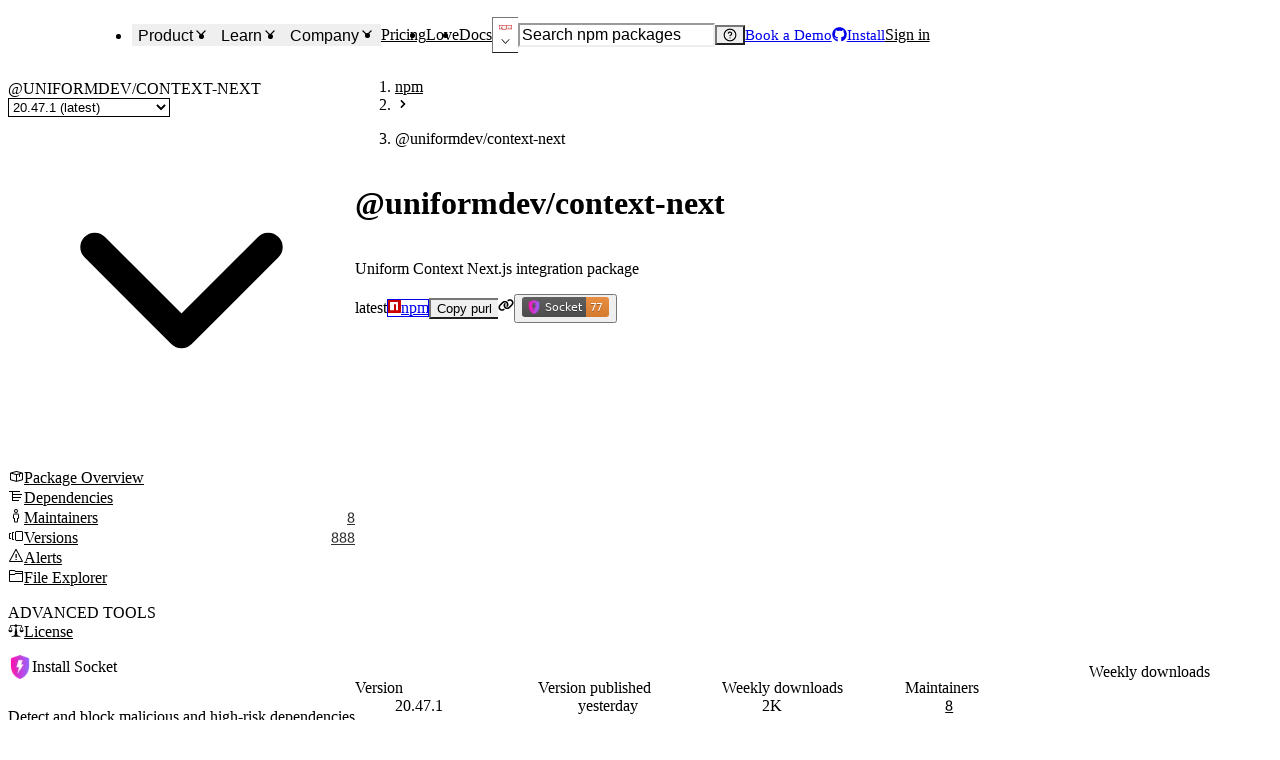

--- FILE ---
content_type: text/html; charset=utf-8
request_url: https://socket.dev/npm/package/@uniformdev/context-next
body_size: 92670
content:
<!DOCTYPE html><html lang="en-US" dir="ltr"><head><meta charSet="utf-8" data-next-head=""/><meta name="viewport" content="width=device-width, initial-scale=1, viewport-fit=cover" data-next-head=""/><title data-next-head="">@uniformdev/context-next - npm Package Security Analysis - S...</title><meta name="robots" content="max-image-preview:large" data-next-head=""/><meta name="description" content="Uniform Context Next.js integration package. Version: 20.47.1 was published by adamluniform. Start using Socket to analyze @uniformdev/context-next an..." data-next-head=""/><link rel="canonical" href="https://socket.dev/npm/package/@uniformdev/context-next" data-next-head=""/><meta name="apple-mobile-web-app-status-bar-style" content="black-translucent" data-next-head=""/><meta name="application-name" content="Socket" data-next-head=""/><link rel="apple-touch-icon" sizes="180x180" href="/apple-touch-icon.png" data-next-head=""/><link rel="icon" type="image/png" sizes="32x32" href="/favicon-32x32.png" data-next-head=""/><link rel="icon" type="image/png" sizes="16x16" href="/favicon-16x16.png" data-next-head=""/><link rel="manifest" href="/site.webmanifest" data-next-head=""/><link rel="mask-icon" href="/safari-pinned-tab.svg" color="#9F7AEA" data-next-head=""/><meta name="msapplication-TileColor" content="#9F7AEA" data-next-head=""/><meta name="theme-color" content="#9F7AEA" data-next-head=""/><link rel="preload" as="font" href="/fonts/EuclidCircularB-Regular-WebS.woff2" crossorigin="anonymous" data-next-head=""/><link rel="preload" as="font" href="/fonts/EuclidCircularB-Medium-WebS.woff2" crossorigin="anonymous" data-next-head=""/><link rel="preload" as="font" href="/fonts/EuclidCircularB-Semibold-WebS.woff2" crossorigin="anonymous" data-next-head=""/><link rel="alternate" title="Socket Blog (Atom)" type="application/atom+xml" href="/api/blog/feed.atom" data-next-head=""/><link rel="alternate" title="Socket Blog (JSONFeed)" type="application/feed+json" href="/api/blog/feed.json" data-next-head=""/><link rel="alternate" title="Socket Changelog (Atom)" type="application/atom+xml" href="/api/changelog/feed.atom" data-next-head=""/><link rel="alternate" title="Socket Changelog (JSONFeed)" type="application/feed+json" href="/api/changelog/feed.json" data-next-head=""/><meta property="og:title" content="@uniformdev/context-next - npm Package Security Analysis - S..." data-next-head=""/><meta property="og:description" content="Uniform Context Next.js integration package. Version: 20.47.1 was published by adamluniform. Start using Socket to analyze @uniformdev/context-next an..." data-next-head=""/><meta property="og:image" content="https://socket.dev/images/social-share.jpg" data-next-head=""/><meta property="og:site_name" content="Socket" data-next-head=""/><meta property="og:type" content="website" data-next-head=""/><meta property="og:url" content="https://socket.dev/npm/package/@uniformdev/context-next" data-next-head=""/><meta name="twitter:title" content="@uniformdev/context-next - npm Package Security Analysis - S..." data-next-head=""/><meta name="twitter:image" content="https://socket.dev/images/social-share.jpg" data-next-head=""/><meta name="twitter:image:alt" content="Uniform Context Next.js integration package. Version: 20.47.1 was published by adamluniform. Start using Socket to analyze @uniformdev/context-next an..." data-next-head=""/><meta name="twitter:site" content="SocketSecurity" data-next-head=""/><meta name="twitter:card" content="summary_large_image" data-next-head=""/><link rel="search" href="/opensearch.xml" type="application/opensearchdescription+xml" title="Socket" data-next-head=""/><link rel="icon" href="/favicon.ico" data-next-head=""/><link data-next-font="" rel="preconnect" href="/" crossorigin="anonymous"/><link rel="preload" href="/_next/static/css/9881d7162f77fe9a.css" as="style"/><link rel="preload" as="image" imageSrcSet="/_next/image?url=%2Fimages%2Flogo-280x80.png&amp;w=96&amp;q=75 1x, /_next/image?url=%2Fimages%2Flogo-280x80.png&amp;w=256&amp;q=75 2x" data-next-head=""/><script id="hs-settings" data-nscript="beforeInteractive">
          window.hsConversationsSettings = {
            loadImmediately: false,
          }
        </script><link rel="stylesheet" href="/_next/static/css/9881d7162f77fe9a.css" data-n-g=""/><noscript data-n-css=""></noscript><script defer="" noModule="" src="/_next/static/chunks/polyfills-42372ed130431b0a.js"></script><script defer="" src="/_next/static/chunks/9a1fce77-01a211d3eaee5a39.js"></script><script defer="" src="/_next/static/chunks/fd1dad4d-3ba5be0d40418f18.js"></script><script defer="" src="/_next/static/chunks/5645-3a65ad31235af29c.js"></script><script defer="" src="/_next/static/chunks/651-1dba6d4328ba5f0e.js"></script><script defer="" src="/_next/static/chunks/7052-9311f2e03b9279f5.js"></script><script defer="" src="/_next/static/chunks/8521-e2ad8db38f504bbd.js"></script><script defer="" src="/_next/static/chunks/6495-9b52cb8988e560b5.js"></script><script defer="" src="/_next/static/chunks/7232-3f133cb737d959de.js"></script><script defer="" src="/_next/static/chunks/5132-1bbad49587677ed9.js"></script><script defer="" src="/_next/static/chunks/1105-8790487a9c269026.js"></script><script defer="" src="/_next/static/chunks/4908-d23c5bab9e07883d.js"></script><script defer="" src="/_next/static/chunks/5247-5a29f690a1a8fe83.js"></script><script defer="" src="/_next/static/chunks/7105-4676c5f427edda5d.js"></script><script defer="" src="/_next/static/chunks/8107.6880801d8e8641c1.js"></script><script defer="" src="/_next/static/chunks/2340-e450cdd383fe6632.js"></script><script defer="" src="/_next/static/chunks/5341-573b3c17e2c306f4.js"></script><script defer="" src="/_next/static/chunks/3772-4cfbe03b82e3beba.js"></script><script defer="" src="/_next/static/chunks/8636.221109a5fa8e5a46.js"></script><script defer="" src="/_next/static/chunks/8308.29e16e528f9f1ede.js"></script><script src="/_next/static/chunks/webpack-1e62c28778e7707d.js" defer=""></script><script src="/_next/static/chunks/framework-193ac0eae352517d.js" defer=""></script><script src="/_next/static/chunks/main-8653a9e9c1f8276c.js" defer=""></script><script src="/_next/static/chunks/pages/_app-dd57777c8db588f5.js" defer=""></script><script src="/_next/static/chunks/d255c6ed-11b2cf459aaee7a4.js" defer=""></script><script src="/_next/static/chunks/409ab262-1a916f77f5b33cf7.js" defer=""></script><script src="/_next/static/chunks/aa664fb8-bf5d4479e53881c3.js" defer=""></script><script src="/_next/static/chunks/7841b24b-9b9bae393a46d4dc.js" defer=""></script><script src="/_next/static/chunks/08f2cb30-0977e9cc4b1f6b90.js" defer=""></script><script src="/_next/static/chunks/9b42f47b-089d207ea914fc98.js" defer=""></script><script src="/_next/static/chunks/99cb1e79-2a447967c3735c90.js" defer=""></script><script src="/_next/static/chunks/15b21a55-d3d380f11bf9dbc8.js" defer=""></script><script src="/_next/static/chunks/52b796de-1c5f33b71e34137c.js" defer=""></script><script src="/_next/static/chunks/e3c57887-80263ce553fdd30d.js" defer=""></script><script src="/_next/static/chunks/9b26b543-6f4e928acead6b45.js" defer=""></script><script src="/_next/static/chunks/8917bc88-182498c8560813ac.js" defer=""></script><script src="/_next/static/chunks/98ed49b1-aa5458c58f8cb13f.js" defer=""></script><script src="/_next/static/chunks/7119-7538fcbb16039380.js" defer=""></script><script src="/_next/static/chunks/1150-192ba9407fb89b3d.js" defer=""></script><script src="/_next/static/chunks/8157-f269f90b9c04fcc2.js" defer=""></script><script src="/_next/static/chunks/7630-728b8b4b9884f5ed.js" defer=""></script><script src="/_next/static/chunks/4808-c73b5c0fb1f78850.js" defer=""></script><script src="/_next/static/chunks/7576-29321e9ad4960f0c.js" defer=""></script><script src="/_next/static/chunks/7989-a46f6a74abade660.js" defer=""></script><script src="/_next/static/chunks/989-9d772f7dda3d9a9c.js" defer=""></script><script src="/_next/static/chunks/679-dce58c5b5e9e4e05.js" defer=""></script><script src="/_next/static/chunks/6560-0c6288a3d87cc2b4.js" defer=""></script><script src="/_next/static/chunks/9845-08ee9bc14bacef62.js" defer=""></script><script src="/_next/static/chunks/pages/%5Becosystem%5D/package/overview-b760c3c9b0a4b2c4.js" defer=""></script><script src="/_next/static/e318e7d39b0ab113e1fe9bcd765883d917e53125/_buildManifest.js" defer=""></script><script src="/_next/static/e318e7d39b0ab113e1fe9bcd765883d917e53125/_ssgManifest.js" defer=""></script></head><body><link rel="preload" as="image" imageSrcSet="/_next/image?url=%2Fimages%2Flogo-280x80.png&amp;w=96&amp;q=75 1x, /_next/image?url=%2Fimages%2Flogo-280x80.png&amp;w=256&amp;q=75 2x"/><link rel="preload" as="image" imageSrcSet="/_next/image?url=%2Fimages%2Fsocket-square.png&amp;w=32&amp;q=75 1x, /_next/image?url=%2Fimages%2Fsocket-square.png&amp;w=48&amp;q=75 2x"/><link rel="preload" as="image" href="https://badge.socket.dev/npm/package/@uniformdev/context-next/20.47.1"/><div id="__next"><style data-emotion="css-global ad1llf">@layer reset,base,tokens,recipes;</style><style data-emotion="css-global 4l42m0">@layer reset{html{line-height:1.5;--font-fallback:ui-sans-serif,system-ui,-apple-system,BlinkMacSystemFont,'Segoe UI',Roboto,'Helvetica Neue',Arial,'Noto Sans',sans-serif,'Apple Color Emoji','Segoe UI Emoji','Segoe UI Symbol','Noto Color Emoji';-webkit-text-size-adjust:100%;-webkit-font-smoothing:antialiased;-moz-osx-font-smoothing:grayscale;text-rendering:optimizeLegibility;touch-action:manipulation;-moz-tab-size:4;tab-size:4;font-family:var(--global-font-body, var(--font-fallback));}*{margin:0px;padding:0px;font:inherit;word-wrap:break-word;-webkit-tap-highlight-color:transparent;}*,*::before,*::after,*::backdrop{box-sizing:border-box;border-width:0px;border-style:solid;border-color:var(--global-color-border, currentColor);}hr{height:0px;color:inherit;border-top-width:1px;}body{min-height:100dvh;position:relative;}img{border-style:none;}img,svg,video,canvas,audio,iframe,embed,object{display:block;vertical-align:middle;}iframe{border:none;}img,video{max-width:100%;height:auto;}p,h1,h2,h3,h4,h5,h6{overflow-wrap:break-word;}ol,ul{list-style:none;}code,kbd,pre,samp{font-size:1em;}button,[type='button'],[type='reset'],[type='submit']{-webkit-appearance:button;background-color:transparent;background-image:none;}button,input,optgroup,select,textarea{color:inherit;}button,select{text-transform:none;}table{text-indent:0px;border-color:inherit;border-collapse:collapse;}*::-webkit-input-placeholder{opacity:unset;color:#9ca3af;-webkit-user-select:none;-moz-user-select:none;-ms-user-select:none;user-select:none;}*::-moz-placeholder{opacity:unset;color:#9ca3af;-webkit-user-select:none;-moz-user-select:none;-ms-user-select:none;user-select:none;}*:-ms-input-placeholder{opacity:unset;color:#9ca3af;-webkit-user-select:none;-moz-user-select:none;-ms-user-select:none;user-select:none;}*::placeholder{opacity:unset;color:#9ca3af;-webkit-user-select:none;-moz-user-select:none;-ms-user-select:none;user-select:none;}textarea{resize:vertical;}summary{display:-webkit-box;display:-webkit-list-item;display:-ms-list-itembox;display:list-item;}small{font-size:80%;}sub,sup{font-size:75%;line-height:0;position:relative;vertical-align:baseline;}sub{bottom:-0.25em;}sup{top:-0.5em;}dialog{padding:0px;}a{color:inherit;-webkit-text-decoration:inherit;text-decoration:inherit;}abbr:where([title]){-webkit-text-decoration:underline dotted;text-decoration:underline dotted;}b,strong{font-weight:bolder;}code,kbd,samp,pre{font-size:1em;--font-mono-fallback:ui-monospace,SFMono-Regular,Menlo,Monaco,Consolas,'Liberation Mono','Courier New';font-family:var(--global-font-mono, var(--font-mono-fallback));}input[type="text"],input[type="email"],input[type="search"],input[type="password"]{-webkit-appearance:none;-moz-appearance:none;}input[type='search']{-webkit-appearance:textfield;outline-offset:-2px;}::-webkit-search-decoration,::-webkit-search-cancel-button{-webkit-appearance:none;}::-webkit-file-upload-button{-webkit-appearance:button;font:inherit;}input[type="number"]::-webkit-inner-spin-button,input[type="number"]::-webkit-outer-spin-button{height:auto;}input[type='number']{-moz-appearance:textfield;}:-moz-ui-invalid{box-shadow:none;}:-moz-focusring{outline:auto;}[hidden]:where(:not([hidden='until-found'])){display:none!important;}}@layer base{@-webkit-keyframes spin{0%{-webkit-transform:rotate(0deg);-moz-transform:rotate(0deg);-ms-transform:rotate(0deg);transform:rotate(0deg);}100%{-webkit-transform:rotate(360deg);-moz-transform:rotate(360deg);-ms-transform:rotate(360deg);transform:rotate(360deg);}}@keyframes spin{0%{-webkit-transform:rotate(0deg);-moz-transform:rotate(0deg);-ms-transform:rotate(0deg);transform:rotate(0deg);}100%{-webkit-transform:rotate(360deg);-moz-transform:rotate(360deg);-ms-transform:rotate(360deg);transform:rotate(360deg);}}@-webkit-keyframes pulse{50%{opacity:0.5;}}@keyframes pulse{50%{opacity:0.5;}}@-webkit-keyframes ping{75%,100%{-webkit-transform:scale(2);-moz-transform:scale(2);-ms-transform:scale(2);transform:scale(2);opacity:0;}}@keyframes ping{75%,100%{-webkit-transform:scale(2);-moz-transform:scale(2);-ms-transform:scale(2);transform:scale(2);opacity:0;}}@-webkit-keyframes bounce{0%,100%{-webkit-transform:translateY(-25%);-moz-transform:translateY(-25%);-ms-transform:translateY(-25%);transform:translateY(-25%);-webkit-animation-timing-function:cubic-bezier(0.8,0,1,1);animation-timing-function:cubic-bezier(0.8,0,1,1);}50%{-webkit-transform:none;-moz-transform:none;-ms-transform:none;transform:none;-webkit-animation-timing-function:cubic-bezier(0,0,0.2,1);animation-timing-function:cubic-bezier(0,0,0.2,1);}}@keyframes bounce{0%,100%{-webkit-transform:translateY(-25%);-moz-transform:translateY(-25%);-ms-transform:translateY(-25%);transform:translateY(-25%);-webkit-animation-timing-function:cubic-bezier(0.8,0,1,1);animation-timing-function:cubic-bezier(0.8,0,1,1);}50%{-webkit-transform:none;-moz-transform:none;-ms-transform:none;transform:none;-webkit-animation-timing-function:cubic-bezier(0,0,0.2,1);animation-timing-function:cubic-bezier(0,0,0.2,1);}}@-webkit-keyframes bg-position{from{-webkit-background-position:var(--animate-from, 1rem) 0;background-position:var(--animate-from, 1rem) 0;}to{-webkit-background-position:var(--animate-to, 0) 0;background-position:var(--animate-to, 0) 0;}}@keyframes bg-position{from{-webkit-background-position:var(--animate-from, 1rem) 0;background-position:var(--animate-from, 1rem) 0;}to{-webkit-background-position:var(--animate-to, 0) 0;background-position:var(--animate-to, 0) 0;}}@-webkit-keyframes position{from{inset-inline-start:var(--animate-from-x);inset-block-start:var(--animate-from-y);}to{inset-inline-start:var(--animate-to-x);inset-block-start:var(--animate-to-y);}}@keyframes position{from{inset-inline-start:var(--animate-from-x);inset-block-start:var(--animate-from-y);}to{inset-inline-start:var(--animate-to-x);inset-block-start:var(--animate-to-y);}}@-webkit-keyframes circular-progress{0%{stroke-dasharray:1,400;stroke-dashoffset:0;}50%{stroke-dasharray:400,400;stroke-dashoffset:-100%;}100%{stroke-dasharray:400,400;stroke-dashoffset:-260%;}}@keyframes circular-progress{0%{stroke-dasharray:1,400;stroke-dashoffset:0;}50%{stroke-dasharray:400,400;stroke-dashoffset:-100%;}100%{stroke-dasharray:400,400;stroke-dashoffset:-260%;}}@-webkit-keyframes expand-height{from{height:0;}to{height:var(--height);}}@keyframes expand-height{from{height:0;}to{height:var(--height);}}@-webkit-keyframes collapse-height{from{height:var(--height);}to{height:0;}}@keyframes collapse-height{from{height:var(--height);}to{height:0;}}@-webkit-keyframes expand-width{from{width:0;}to{width:var(--width);}}@keyframes expand-width{from{width:0;}to{width:var(--width);}}@-webkit-keyframes collapse-width{from{height:var(--width);}to{height:0;}}@keyframes collapse-width{from{height:var(--width);}to{height:0;}}@-webkit-keyframes fade-in{from{opacity:0;}to{opacity:1;}}@keyframes fade-in{from{opacity:0;}to{opacity:1;}}@-webkit-keyframes fade-out{from{opacity:1;}to{opacity:0;}}@keyframes fade-out{from{opacity:1;}to{opacity:0;}}@-webkit-keyframes slide-from-left-full{from{-webkit-translate:-100% 0;-moz-translate:-100% 0;-ms-translate:-100% 0;translate:-100% 0;}to{-webkit-translate:0 0;-moz-translate:0 0;-ms-translate:0 0;translate:0 0;}}@keyframes slide-from-left-full{from{-webkit-translate:-100% 0;-moz-translate:-100% 0;-ms-translate:-100% 0;translate:-100% 0;}to{-webkit-translate:0 0;-moz-translate:0 0;-ms-translate:0 0;translate:0 0;}}@-webkit-keyframes slide-from-right-full{from{-webkit-translate:100% 0;-moz-translate:100% 0;-ms-translate:100% 0;translate:100% 0;}to{-webkit-translate:0 0;-moz-translate:0 0;-ms-translate:0 0;translate:0 0;}}@keyframes slide-from-right-full{from{-webkit-translate:100% 0;-moz-translate:100% 0;-ms-translate:100% 0;translate:100% 0;}to{-webkit-translate:0 0;-moz-translate:0 0;-ms-translate:0 0;translate:0 0;}}@-webkit-keyframes slide-from-top-full{from{-webkit-translate:0 -100%;-moz-translate:0 -100%;-ms-translate:0 -100%;translate:0 -100%;}to{-webkit-translate:0 0;-moz-translate:0 0;-ms-translate:0 0;translate:0 0;}}@keyframes slide-from-top-full{from{-webkit-translate:0 -100%;-moz-translate:0 -100%;-ms-translate:0 -100%;translate:0 -100%;}to{-webkit-translate:0 0;-moz-translate:0 0;-ms-translate:0 0;translate:0 0;}}@-webkit-keyframes slide-from-bottom-full{from{-webkit-translate:0 100%;-moz-translate:0 100%;-ms-translate:0 100%;translate:0 100%;}to{-webkit-translate:0 0;-moz-translate:0 0;-ms-translate:0 0;translate:0 0;}}@keyframes slide-from-bottom-full{from{-webkit-translate:0 100%;-moz-translate:0 100%;-ms-translate:0 100%;translate:0 100%;}to{-webkit-translate:0 0;-moz-translate:0 0;-ms-translate:0 0;translate:0 0;}}@-webkit-keyframes slide-to-left-full{from{-webkit-translate:0 0;-moz-translate:0 0;-ms-translate:0 0;translate:0 0;}to{-webkit-translate:-100% 0;-moz-translate:-100% 0;-ms-translate:-100% 0;translate:-100% 0;}}@keyframes slide-to-left-full{from{-webkit-translate:0 0;-moz-translate:0 0;-ms-translate:0 0;translate:0 0;}to{-webkit-translate:-100% 0;-moz-translate:-100% 0;-ms-translate:-100% 0;translate:-100% 0;}}@-webkit-keyframes slide-to-right-full{from{-webkit-translate:0 0;-moz-translate:0 0;-ms-translate:0 0;translate:0 0;}to{-webkit-translate:100% 0;-moz-translate:100% 0;-ms-translate:100% 0;translate:100% 0;}}@keyframes slide-to-right-full{from{-webkit-translate:0 0;-moz-translate:0 0;-ms-translate:0 0;translate:0 0;}to{-webkit-translate:100% 0;-moz-translate:100% 0;-ms-translate:100% 0;translate:100% 0;}}@-webkit-keyframes slide-to-top-full{from{-webkit-translate:0 0;-moz-translate:0 0;-ms-translate:0 0;translate:0 0;}to{-webkit-translate:0 -100%;-moz-translate:0 -100%;-ms-translate:0 -100%;translate:0 -100%;}}@keyframes slide-to-top-full{from{-webkit-translate:0 0;-moz-translate:0 0;-ms-translate:0 0;translate:0 0;}to{-webkit-translate:0 -100%;-moz-translate:0 -100%;-ms-translate:0 -100%;translate:0 -100%;}}@-webkit-keyframes slide-to-bottom-full{from{-webkit-translate:0 0;-moz-translate:0 0;-ms-translate:0 0;translate:0 0;}to{-webkit-translate:0 100%;-moz-translate:0 100%;-ms-translate:0 100%;translate:0 100%;}}@keyframes slide-to-bottom-full{from{-webkit-translate:0 0;-moz-translate:0 0;-ms-translate:0 0;translate:0 0;}to{-webkit-translate:0 100%;-moz-translate:0 100%;-ms-translate:0 100%;translate:0 100%;}}@-webkit-keyframes slide-from-top{0%{-webkit-translate:0 -0.5rem;-moz-translate:0 -0.5rem;-ms-translate:0 -0.5rem;translate:0 -0.5rem;}to{-webkit-translate:0;-moz-translate:0;-ms-translate:0;translate:0;}}@keyframes slide-from-top{0%{-webkit-translate:0 -0.5rem;-moz-translate:0 -0.5rem;-ms-translate:0 -0.5rem;translate:0 -0.5rem;}to{-webkit-translate:0;-moz-translate:0;-ms-translate:0;translate:0;}}@-webkit-keyframes slide-from-bottom{0%{-webkit-translate:0 0.5rem;-moz-translate:0 0.5rem;-ms-translate:0 0.5rem;translate:0 0.5rem;}to{-webkit-translate:0;-moz-translate:0;-ms-translate:0;translate:0;}}@keyframes slide-from-bottom{0%{-webkit-translate:0 0.5rem;-moz-translate:0 0.5rem;-ms-translate:0 0.5rem;translate:0 0.5rem;}to{-webkit-translate:0;-moz-translate:0;-ms-translate:0;translate:0;}}@-webkit-keyframes slide-from-left{0%{-webkit-translate:-0.5rem 0;-moz-translate:-0.5rem 0;-ms-translate:-0.5rem 0;translate:-0.5rem 0;}to{-webkit-translate:0;-moz-translate:0;-ms-translate:0;translate:0;}}@keyframes slide-from-left{0%{-webkit-translate:-0.5rem 0;-moz-translate:-0.5rem 0;-ms-translate:-0.5rem 0;translate:-0.5rem 0;}to{-webkit-translate:0;-moz-translate:0;-ms-translate:0;translate:0;}}@-webkit-keyframes slide-from-right{0%{-webkit-translate:0.5rem 0;-moz-translate:0.5rem 0;-ms-translate:0.5rem 0;translate:0.5rem 0;}to{-webkit-translate:0;-moz-translate:0;-ms-translate:0;translate:0;}}@keyframes slide-from-right{0%{-webkit-translate:0.5rem 0;-moz-translate:0.5rem 0;-ms-translate:0.5rem 0;translate:0.5rem 0;}to{-webkit-translate:0;-moz-translate:0;-ms-translate:0;translate:0;}}@-webkit-keyframes slide-to-top{0%{-webkit-translate:0;-moz-translate:0;-ms-translate:0;translate:0;}to{-webkit-translate:0 -0.5rem;-moz-translate:0 -0.5rem;-ms-translate:0 -0.5rem;translate:0 -0.5rem;}}@keyframes slide-to-top{0%{-webkit-translate:0;-moz-translate:0;-ms-translate:0;translate:0;}to{-webkit-translate:0 -0.5rem;-moz-translate:0 -0.5rem;-ms-translate:0 -0.5rem;translate:0 -0.5rem;}}@-webkit-keyframes slide-to-bottom{0%{-webkit-translate:0;-moz-translate:0;-ms-translate:0;translate:0;}to{-webkit-translate:0 0.5rem;-moz-translate:0 0.5rem;-ms-translate:0 0.5rem;translate:0 0.5rem;}}@keyframes slide-to-bottom{0%{-webkit-translate:0;-moz-translate:0;-ms-translate:0;translate:0;}to{-webkit-translate:0 0.5rem;-moz-translate:0 0.5rem;-ms-translate:0 0.5rem;translate:0 0.5rem;}}@-webkit-keyframes slide-to-left{0%{-webkit-translate:0;-moz-translate:0;-ms-translate:0;translate:0;}to{-webkit-translate:-0.5rem 0;-moz-translate:-0.5rem 0;-ms-translate:-0.5rem 0;translate:-0.5rem 0;}}@keyframes slide-to-left{0%{-webkit-translate:0;-moz-translate:0;-ms-translate:0;translate:0;}to{-webkit-translate:-0.5rem 0;-moz-translate:-0.5rem 0;-ms-translate:-0.5rem 0;translate:-0.5rem 0;}}@-webkit-keyframes slide-to-right{0%{-webkit-translate:0;-moz-translate:0;-ms-translate:0;translate:0;}to{-webkit-translate:0.5rem 0;-moz-translate:0.5rem 0;-ms-translate:0.5rem 0;translate:0.5rem 0;}}@keyframes slide-to-right{0%{-webkit-translate:0;-moz-translate:0;-ms-translate:0;translate:0;}to{-webkit-translate:0.5rem 0;-moz-translate:0.5rem 0;-ms-translate:0.5rem 0;translate:0.5rem 0;}}@-webkit-keyframes scale-in{from{scale:0.95;}to{scale:1;}}@keyframes scale-in{from{scale:0.95;}to{scale:1;}}@-webkit-keyframes scale-out{from{scale:1;}to{scale:0.95;}}@keyframes scale-out{from{scale:1;}to{scale:0.95;}}*{font-feature-settings:"cv11";--ring-inset:var(--chakra-empty,/**/ /*!*/)!important;--ring-offset-width:0px;--ring-offset-color:#fff;--ring-color:rgba(66, 153, 225, 0.6);--ring-offset-shadow:0 0 #0000;--ring-shadow:0 0 #0000;--brightness:var(--chakra-empty,/**/ /*!*/)!important;--contrast:var(--chakra-empty,/**/ /*!*/)!important;--grayscale:var(--chakra-empty,/**/ /*!*/)!important;--hue-rotate:var(--chakra-empty,/**/ /*!*/)!important;--invert:var(--chakra-empty,/**/ /*!*/)!important;--saturate:var(--chakra-empty,/**/ /*!*/)!important;--sepia:var(--chakra-empty,/**/ /*!*/)!important;--drop-shadow:var(--chakra-empty,/**/ /*!*/)!important;--backdrop-blur:var(--chakra-empty,/**/ /*!*/)!important;--backdrop-brightness:var(--chakra-empty,/**/ /*!*/)!important;--backdrop-contrast:var(--chakra-empty,/**/ /*!*/)!important;--backdrop-grayscale:var(--chakra-empty,/**/ /*!*/)!important;--backdrop-hue-rotate:var(--chakra-empty,/**/ /*!*/)!important;--backdrop-invert:var(--chakra-empty,/**/ /*!*/)!important;--backdrop-opacity:var(--chakra-empty,/**/ /*!*/)!important;--backdrop-saturate:var(--chakra-empty,/**/ /*!*/)!important;--backdrop-sepia:var(--chakra-empty,/**/ /*!*/)!important;--global-font-mono:var(--chakra-fonts-mono);--global-font-body:var(--chakra-fonts-body);--global-color-border:var(--chakra-colors-border);}html{color:var(--chakra-colors-fg);background:var(--chakra-colors-bg);--bg-currentcolor:var(--chakra-colors-bg);--chakra-colors-color-palette-50:var(--chakra-colors-purple-50);--chakra-colors-color-palette-100:var(--chakra-colors-purple-100);--chakra-colors-color-palette-200:var(--chakra-colors-purple-200);--chakra-colors-color-palette-300:var(--chakra-colors-purple-300);--chakra-colors-color-palette-400:var(--chakra-colors-purple-400);--chakra-colors-color-palette-500:var(--chakra-colors-purple-500);--chakra-colors-color-palette-600:var(--chakra-colors-purple-600);--chakra-colors-color-palette-700:var(--chakra-colors-purple-700);--chakra-colors-color-palette-800:var(--chakra-colors-purple-800);--chakra-colors-color-palette-900:var(--chakra-colors-purple-900);--chakra-colors-color-palette-950:var(--chakra-colors-purple-950);--chakra-colors-color-palette-contrast:var(--chakra-colors-purple-contrast);--chakra-colors-color-palette-fg:var(--chakra-colors-purple-fg);--chakra-colors-color-palette-subtler:var(--chakra-colors-purple-subtler);--chakra-colors-color-palette-subtle:var(--chakra-colors-purple-subtle);--chakra-colors-color-palette-muted:var(--chakra-colors-purple-muted);--chakra-colors-color-palette-emphasized:var(--chakra-colors-purple-emphasized);--chakra-colors-color-palette-solid:var(--chakra-colors-purple-solid);--chakra-colors-color-palette-focus-ring:var(--chakra-colors-purple-focus-ring);scrollbar-gutter:stable;height:100%;}body{min-height:100dvh;overflow-x:hidden;--focus-ring-color:var(--chakra-colors-gray-300)!important;scrollbar-width:thin;scrollbar-color:var(--chakra-colors-fg-subtler) transparent;}#__next{min-height:inherit;}body[data-scroll-lock],body[data-scroll-locked][data-scroll-locked]{padding-right:0!important;margin-right:0!important;}*::-webkit-input-placeholder{--mix-color:color-mix(in srgb, var(--chakra-colors-fg-muted) 80%, transparent);color:var(--mix-color, var(--chakra-colors-fg-muted));}*::-moz-placeholder{--mix-color:color-mix(in srgb, var(--chakra-colors-fg-muted) 80%, transparent);color:var(--mix-color, var(--chakra-colors-fg-muted));}*:-ms-input-placeholder{--mix-color:color-mix(in srgb, var(--chakra-colors-fg-muted) 80%, transparent);color:var(--mix-color, var(--chakra-colors-fg-muted));}*::placeholder{--mix-color:color-mix(in srgb, var(--chakra-colors-fg-muted) 80%, transparent);color:var(--mix-color, var(--chakra-colors-fg-muted));}*::selection{--mix-background:color-mix(in srgb, var(--chakra-colors-color-palette-muted) 80%, transparent);background:var(--mix-background, var(--chakra-colors-color-palette-muted));--bg-currentcolor:var(--mix-background, var(--chakra-colors-color-palette-muted));}}@layer tokens{:where(:root, :host){--chakra-aspect-ratios-square:1/1;--chakra-aspect-ratios-landscape:4/3;--chakra-aspect-ratios-portrait:3/4;--chakra-aspect-ratios-wide:16/9;--chakra-aspect-ratios-ultrawide:18/5;--chakra-aspect-ratios-golden:1.618/1;--chakra-animations-spin:spin 1s linear infinite;--chakra-animations-ping:ping 1s cubic-bezier(0, 0, 0.2, 1) infinite;--chakra-animations-pulse:pulse 2s cubic-bezier(0.4, 0, 0.6, 1) infinite;--chakra-animations-bounce:bounce 1s infinite;--chakra-blurs-sm:4px;--chakra-blurs-md:8px;--chakra-blurs-lg:12px;--chakra-blurs-xl:16px;--chakra-blurs-2xl:24px;--chakra-blurs-3xl:40px;--chakra-blurs-4xl:64px;--chakra-borders-xs:0.5px solid;--chakra-borders-sm:1px solid;--chakra-borders-md:2px solid;--chakra-borders-lg:4px solid;--chakra-borders-xl:8px solid;--chakra-colors-transparent:transparent;--chakra-colors-current:currentColor;--chakra-colors-black-50:rgba(0, 0, 0, 0.16);--chakra-colors-black-100:rgba(0, 0, 0, 0.24);--chakra-colors-black-200:rgba(0, 0, 0, 0.36);--chakra-colors-black-300:rgba(0, 0, 0, 0.48);--chakra-colors-black-400:rgba(0, 0, 0, 0.64);--chakra-colors-black-500:rgba(0, 0, 0, 0.78);--chakra-colors-black-600:rgba(0, 0, 0, 0.84);--chakra-colors-black-700:rgba(0, 0, 0, 0.88);--chakra-colors-black-800:rgba(0, 0, 0, 0.92);--chakra-colors-black-900:rgba(0, 0, 0, 0.95);--chakra-colors-black-950:rgba(0, 0, 0, 1);--chakra-colors-black:#121720;--chakra-colors-white:#FFFFFF;--chakra-colors-white-alpha-50:rgba(255, 255, 255, 0.04);--chakra-colors-white-alpha-100:rgba(255, 255, 255, 0.06);--chakra-colors-white-alpha-200:rgba(255, 255, 255, 0.08);--chakra-colors-white-alpha-300:rgba(255, 255, 255, 0.16);--chakra-colors-white-alpha-400:rgba(255, 255, 255, 0.24);--chakra-colors-white-alpha-500:rgba(255, 255, 255, 0.36);--chakra-colors-white-alpha-600:rgba(255, 255, 255, 0.48);--chakra-colors-white-alpha-700:rgba(255, 255, 255, 0.64);--chakra-colors-white-alpha-800:rgba(255, 255, 255, 0.80);--chakra-colors-white-alpha-900:rgba(255, 255, 255, 0.92);--chakra-colors-white-alpha-950:rgba(255, 255, 255, 0.95);--chakra-colors-black-alpha-50:rgba(0, 0, 0, 0.04);--chakra-colors-black-alpha-100:rgba(0, 0, 0, 0.06);--chakra-colors-black-alpha-200:rgba(0, 0, 0, 0.08);--chakra-colors-black-alpha-300:rgba(0, 0, 0, 0.16);--chakra-colors-black-alpha-400:rgba(0, 0, 0, 0.24);--chakra-colors-black-alpha-500:rgba(0, 0, 0, 0.36);--chakra-colors-black-alpha-600:rgba(0, 0, 0, 0.48);--chakra-colors-black-alpha-700:rgba(0, 0, 0, 0.64);--chakra-colors-black-alpha-800:rgba(0, 0, 0, 0.80);--chakra-colors-black-alpha-900:rgba(0, 0, 0, 0.92);--chakra-colors-black-alpha-950:rgba(0, 0, 0, 0.95);--chakra-colors-gray-50:#f9f9fc;--chakra-colors-gray-100:#f2f2f8;--chakra-colors-gray-200:#e4e4ee;--chakra-colors-gray-300:#cfcfdd;--chakra-colors-gray-400:#9b9bb1;--chakra-colors-gray-500:#6c6c83;--chakra-colors-gray-600:#4d4d63;--chakra-colors-gray-700:#383850;--chakra-colors-gray-800:#202039;--chakra-colors-gray-900:#111128;--chakra-colors-gray-950:#050619;--chakra-colors-red-50:#FFF5F5;--chakra-colors-red-100:#FED7D7;--chakra-colors-red-200:#FEB2B2;--chakra-colors-red-300:#FC8181;--chakra-colors-red-400:#F56565;--chakra-colors-red-500:#E53E3E;--chakra-colors-red-600:#C53030;--chakra-colors-red-700:#9B2C2C;--chakra-colors-red-800:#822727;--chakra-colors-red-900:#63171B;--chakra-colors-red-950:#1f0808;--chakra-colors-orange-50:#FFFAF0;--chakra-colors-orange-100:#FEEBC8;--chakra-colors-orange-200:#FBD38D;--chakra-colors-orange-300:#F6AD55;--chakra-colors-orange-400:#ED8936;--chakra-colors-orange-500:#DD6B20;--chakra-colors-orange-600:#C05621;--chakra-colors-orange-700:#9C4221;--chakra-colors-orange-800:#7B341E;--chakra-colors-orange-900:#652B19;--chakra-colors-orange-950:#491F12;--chakra-colors-yellow-50:#FFFFF0;--chakra-colors-yellow-100:#FEFCBF;--chakra-colors-yellow-200:#FAF089;--chakra-colors-yellow-300:#F6E05E;--chakra-colors-yellow-400:#ECC94B;--chakra-colors-yellow-500:#D69E2E;--chakra-colors-yellow-600:#B7791F;--chakra-colors-yellow-700:#975A16;--chakra-colors-yellow-800:#744210;--chakra-colors-yellow-900:#5F370E;--chakra-colors-yellow-950:#281304;--chakra-colors-green-50:#F0FFF4;--chakra-colors-green-100:#C6F6D5;--chakra-colors-green-200:#9AE6B4;--chakra-colors-green-300:#68D391;--chakra-colors-green-400:#48BB78;--chakra-colors-green-500:#38A169;--chakra-colors-green-600:#2F855A;--chakra-colors-green-700:#276749;--chakra-colors-green-800:#22543D;--chakra-colors-green-900:#1C4532;--chakra-colors-green-950:#03190c;--chakra-colors-teal-50:#E6FFFA;--chakra-colors-teal-100:#B2F5EA;--chakra-colors-teal-200:#81E6D9;--chakra-colors-teal-300:#4FD1C5;--chakra-colors-teal-400:#38B2AC;--chakra-colors-teal-500:#319795;--chakra-colors-teal-600:#2C7A7B;--chakra-colors-teal-700:#285E61;--chakra-colors-teal-800:#234E52;--chakra-colors-teal-900:#1D4044;--chakra-colors-teal-950:#021716;--chakra-colors-blue-50:#ebf8ff;--chakra-colors-blue-100:#bee3f8;--chakra-colors-blue-200:#90cdf4;--chakra-colors-blue-300:#63b3ed;--chakra-colors-blue-400:#4299e1;--chakra-colors-blue-500:#3182ce;--chakra-colors-blue-600:#2b6cb0;--chakra-colors-blue-700:#2c5282;--chakra-colors-blue-800:#2a4365;--chakra-colors-blue-900:#1A365D;--chakra-colors-blue-950:#0c142e;--chakra-colors-cyan-50:#EDFDFD;--chakra-colors-cyan-100:#C4F1F9;--chakra-colors-cyan-200:#9DECF9;--chakra-colors-cyan-300:#76E4F7;--chakra-colors-cyan-400:#0BC5EA;--chakra-colors-cyan-500:#00B5D8;--chakra-colors-cyan-600:#00A3C4;--chakra-colors-cyan-700:#0987A0;--chakra-colors-cyan-800:#086F83;--chakra-colors-cyan-900:#065666;--chakra-colors-cyan-950:#051b24;--chakra-colors-purple-50:#FAF5FF;--chakra-colors-purple-100:#E9D8FD;--chakra-colors-purple-200:#D6BCFA;--chakra-colors-purple-300:#B794F4;--chakra-colors-purple-400:#9F7AEA;--chakra-colors-purple-500:#805AD5;--chakra-colors-purple-600:#6B46C1;--chakra-colors-purple-700:#553C9A;--chakra-colors-purple-800:#44337A;--chakra-colors-purple-900:#322659;--chakra-colors-purple-950:#1a032e;--chakra-colors-pink-50:#FFF5F7;--chakra-colors-pink-100:#FED7E2;--chakra-colors-pink-200:#FBB6CE;--chakra-colors-pink-300:#F687B3;--chakra-colors-pink-400:#ED64A6;--chakra-colors-pink-500:#D53F8C;--chakra-colors-pink-600:#B83280;--chakra-colors-pink-700:#97266D;--chakra-colors-pink-800:#702459;--chakra-colors-pink-900:#521B41;--chakra-colors-pink-950:#2c0514;--chakra-durations-fastest:50ms;--chakra-durations-faster:100ms;--chakra-durations-fast:150ms;--chakra-durations-moderate:200ms;--chakra-durations-slow:300ms;--chakra-durations-slower:400ms;--chakra-durations-slowest:500ms;--chakra-easings-ease-in:cubic-bezier(0.42, 0, 1, 1);--chakra-easings-ease-out:cubic-bezier(0, 0, 0.58, 1);--chakra-easings-ease-in-out:cubic-bezier(0.42, 0, 0.58, 1);--chakra-easings-ease-in-smooth:cubic-bezier(0.32, 0.72, 0, 1);--chakra-fonts-heading:Euclid,sans-serif;--chakra-fonts-body:"Inter Variable",Inter,sans-serif;--chakra-fonts-mono:"Source Code Pro Variable",monospace;--chakra-font-sizes-2xs:0.625rem;--chakra-font-sizes-xs:0.75rem;--chakra-font-sizes-sm:0.875rem;--chakra-font-sizes-md:1rem;--chakra-font-sizes-lg:1.125rem;--chakra-font-sizes-xl:1.25rem;--chakra-font-sizes-2xl:1.5rem;--chakra-font-sizes-3xl:1.875rem;--chakra-font-sizes-4xl:2.25rem;--chakra-font-sizes-5xl:3rem;--chakra-font-sizes-6xl:3.75rem;--chakra-font-sizes-7xl:4.5rem;--chakra-font-sizes-8xl:6rem;--chakra-font-sizes-9xl:8rem;--chakra-font-weights-thin:100;--chakra-font-weights-extralight:200;--chakra-font-weights-light:300;--chakra-font-weights-normal:400;--chakra-font-weights-medium:500;--chakra-font-weights-semibold:600;--chakra-font-weights-bold:700;--chakra-font-weights-extrabold:800;--chakra-font-weights-black:900;--chakra-letter-spacings-tighter:-0.05em;--chakra-letter-spacings-tight:-0.025em;--chakra-letter-spacings-wide:0.025em;--chakra-letter-spacings-wider:0.05em;--chakra-letter-spacings-widest:0.1em;--chakra-line-heights-3:.75rem;--chakra-line-heights-4:1rem;--chakra-line-heights-5:1.25rem;--chakra-line-heights-6:1.5rem;--chakra-line-heights-7:1.75rem;--chakra-line-heights-8:2rem;--chakra-line-heights-9:2.25rem;--chakra-line-heights-10:2.5rem;--chakra-line-heights-shorter:1.25;--chakra-line-heights-short:1.375;--chakra-line-heights-moderate:1.5;--chakra-line-heights-tall:1.625;--chakra-line-heights-taller:2;--chakra-line-heights-base:1.5rem;--chakra-radii-none:0;--chakra-radii-2xs:0.0625rem;--chakra-radii-xs:0.125rem;--chakra-radii-sm:0.25rem;--chakra-radii-md:0.375rem;--chakra-radii-lg:0.5rem;--chakra-radii-xl:0.75rem;--chakra-radii-2xl:1rem;--chakra-radii-3xl:1.5rem;--chakra-radii-4xl:2rem;--chakra-radii-full:9999px;--chakra-spacing-1:0.25rem;--chakra-spacing-2:0.5rem;--chakra-spacing-3:0.75rem;--chakra-spacing-4:1rem;--chakra-spacing-5:1.25rem;--chakra-spacing-6:1.5rem;--chakra-spacing-7:1.75rem;--chakra-spacing-8:2rem;--chakra-spacing-9:2.25rem;--chakra-spacing-10:2.5rem;--chakra-spacing-11:2.75rem;--chakra-spacing-12:3rem;--chakra-spacing-14:3.5rem;--chakra-spacing-16:4rem;--chakra-spacing-20:5rem;--chakra-spacing-24:6rem;--chakra-spacing-28:7rem;--chakra-spacing-32:8rem;--chakra-spacing-36:9rem;--chakra-spacing-40:10rem;--chakra-spacing-44:11rem;--chakra-spacing-48:12rem;--chakra-spacing-52:13rem;--chakra-spacing-56:14rem;--chakra-spacing-60:15rem;--chakra-spacing-64:16rem;--chakra-spacing-72:18rem;--chakra-spacing-80:20rem;--chakra-spacing-96:24rem;--chakra-spacing-0\.5:0.125rem;--chakra-spacing-1\.5:0.375rem;--chakra-spacing-2\.5:0.625rem;--chakra-spacing-3\.5:0.875rem;--chakra-spacing-4\.5:1.125rem;--chakra-sizes-1:0.25rem;--chakra-sizes-2:0.5rem;--chakra-sizes-3:0.75rem;--chakra-sizes-4:1rem;--chakra-sizes-5:1.25rem;--chakra-sizes-6:1.5rem;--chakra-sizes-7:1.75rem;--chakra-sizes-8:2rem;--chakra-sizes-9:2.25rem;--chakra-sizes-10:2.5rem;--chakra-sizes-11:2.75rem;--chakra-sizes-12:3rem;--chakra-sizes-14:3.5rem;--chakra-sizes-16:4rem;--chakra-sizes-20:5rem;--chakra-sizes-24:6rem;--chakra-sizes-28:7rem;--chakra-sizes-32:8rem;--chakra-sizes-36:9rem;--chakra-sizes-40:10rem;--chakra-sizes-44:11rem;--chakra-sizes-48:12rem;--chakra-sizes-52:13rem;--chakra-sizes-56:14rem;--chakra-sizes-60:15rem;--chakra-sizes-64:16rem;--chakra-sizes-72:18rem;--chakra-sizes-80:20rem;--chakra-sizes-96:24rem;--chakra-sizes-3xs:14rem;--chakra-sizes-2xs:16rem;--chakra-sizes-xs:20rem;--chakra-sizes-sm:24rem;--chakra-sizes-md:28rem;--chakra-sizes-lg:32rem;--chakra-sizes-xl:36rem;--chakra-sizes-2xl:42rem;--chakra-sizes-3xl:48rem;--chakra-sizes-4xl:56rem;--chakra-sizes-5xl:64rem;--chakra-sizes-6xl:72rem;--chakra-sizes-7xl:80rem;--chakra-sizes-8xl:90rem;--chakra-sizes-9xl:100rem;--chakra-sizes-10xl:110rem;--chakra-sizes-min-page-h:70vh;--chakra-sizes-0\.5:0.125rem;--chakra-sizes-1\.5:0.375rem;--chakra-sizes-2\.5:0.625rem;--chakra-sizes-3\.5:0.875rem;--chakra-sizes-4\.5:1.125rem;--chakra-sizes-1\/2:50%;--chakra-sizes-1\/3:33.333333%;--chakra-sizes-2\/3:66.666667%;--chakra-sizes-1\/4:25%;--chakra-sizes-3\/4:75%;--chakra-sizes-1\/5:20%;--chakra-sizes-2\/5:40%;--chakra-sizes-3\/5:60%;--chakra-sizes-4\/5:80%;--chakra-sizes-1\/6:16.666667%;--chakra-sizes-2\/6:33.333333%;--chakra-sizes-3\/6:50%;--chakra-sizes-4\/6:66.666667%;--chakra-sizes-5\/6:83.333333%;--chakra-sizes-1\/12:8.333333%;--chakra-sizes-2\/12:16.666667%;--chakra-sizes-3\/12:25%;--chakra-sizes-4\/12:33.333333%;--chakra-sizes-5\/12:41.666667%;--chakra-sizes-6\/12:50%;--chakra-sizes-7\/12:58.333333%;--chakra-sizes-8\/12:66.666667%;--chakra-sizes-9\/12:75%;--chakra-sizes-10\/12:83.333333%;--chakra-sizes-11\/12:91.666667%;--chakra-sizes-max:max-content;--chakra-sizes-min:min-content;--chakra-sizes-fit:fit-content;--chakra-sizes-prose:60ch;--chakra-sizes-full:100%;--chakra-sizes-dvh:100dvh;--chakra-sizes-svh:100svh;--chakra-sizes-lvh:100lvh;--chakra-sizes-dvw:100dvw;--chakra-sizes-svw:100svw;--chakra-sizes-lvw:100lvw;--chakra-sizes-vw:100vw;--chakra-sizes-vh:100vh;--chakra-sizes-breakpoint-sm:480px;--chakra-sizes-breakpoint-md:768px;--chakra-sizes-breakpoint-lg:1024px;--chakra-sizes-breakpoint-xl:1280px;--chakra-sizes-breakpoint-2xl:1536px;--chakra-z-index-hide:-1;--chakra-z-index-base:0;--chakra-z-index-docked:10;--chakra-z-index-dropdown:1000;--chakra-z-index-sticky:1100;--chakra-z-index-banner:1200;--chakra-z-index-overlay:1300;--chakra-z-index-modal:1400;--chakra-z-index-popover:1500;--chakra-z-index-skip-nav:1600;--chakra-z-index-toast:1700;--chakra-z-index-tooltip:1800;--chakra-z-index-max:2147483647;--chakra-cursor-button:pointer;--chakra-cursor-checkbox:default;--chakra-cursor-disabled:not-allowed;--chakra-cursor-menuitem:pointer;--chakra-cursor-option:pointer;--chakra-cursor-radio:default;--chakra-cursor-slider:default;--chakra-cursor-switch:pointer;--chakra-breakpoints-sm:480px;--chakra-breakpoints-md:768px;--chakra-breakpoints-lg:1024px;--chakra-breakpoints-xl:1280px;--chakra-breakpoints-2xl:1536px;--chakra-colors-logo-purple:#8c50ff;--chakra-colors-logo-pink:#f0a;--chakra-radii-l1:var(--chakra-radii-xs);--chakra-radii-l2:var(--chakra-radii-sm);--chakra-radii-l3:var(--chakra-radii-md);}:root,.light{--chakra-colors-bg:var(--chakra-colors-white);--chakra-colors-bg-subtler:var(--chakra-colors-gray-50);--chakra-colors-bg-subtle:var(--chakra-colors-gray-100);--chakra-colors-bg-muted:var(--chakra-colors-gray-200);--chakra-colors-bg-emphasized:var(--chakra-colors-gray-300);--chakra-colors-bg-inverted:var(--chakra-colors-gray-900);--chakra-colors-bg-inverted\.muted:var(--chakra-colors-gray-800);--chakra-colors-bg-panel:var(--chakra-colors-white);--chakra-colors-bg-error:var(--chakra-colors-red-50);--chakra-colors-bg-warning:var(--chakra-colors-orange-50);--chakra-colors-bg-success:var(--chakra-colors-green-50);--chakra-colors-bg-info:var(--chakra-colors-blue-50);--chakra-colors-bg-translucent:rgba(255, 255, 255, 0.85);--chakra-colors-fg:var(--chakra-colors-gray-800);--chakra-colors-fg-muted:var(--chakra-colors-gray-600);--chakra-colors-fg-subtle:var(--chakra-colors-gray-500);--chakra-colors-fg-subtler:var(--chakra-colors-gray-300);--chakra-colors-fg-inverted:var(--chakra-colors-gray-50);--chakra-colors-fg-added:var(--chakra-colors-green-600);--chakra-colors-fg-modified:var(--chakra-colors-yellow-600);--chakra-colors-fg-removed:var(--chakra-colors-red-600);--chakra-colors-fg-error:var(--chakra-colors-red-500);--chakra-colors-fg-warning:var(--chakra-colors-orange-500);--chakra-colors-fg-success:var(--chakra-colors-green-600);--chakra-colors-fg-info:var(--chakra-colors-blue-600);--chakra-colors-border:var(--chakra-colors-gray-200);--chakra-colors-border-bolder:var(--chakra-colors-gray-400);--chakra-colors-border-bold:var(--chakra-colors-gray-300);--chakra-colors-border-muted:var(--chakra-colors-gray-200);--chakra-colors-border-subtle:var(--chakra-colors-gray-100);--chakra-colors-border-subtler:var(--chakra-colors-gray-50);--chakra-colors-border-emphasized:var(--chakra-colors-gray-300);--chakra-colors-border-inverted:var(--chakra-colors-gray-800);--chakra-colors-border-error:var(--chakra-colors-red-500);--chakra-colors-border-warning:var(--chakra-colors-orange-500);--chakra-colors-border-success:var(--chakra-colors-green-500);--chakra-colors-border-info:var(--chakra-colors-blue-500);--chakra-colors-accent:var(--chakra-colors-purple-500);--chakra-colors-accent-bolder:var(--chakra-colors-purple-700);--chakra-colors-accent-bold:var(--chakra-colors-purple-600);--chakra-colors-accent-muted:var(--chakra-colors-purple-400);--chakra-colors-accent-subtle:var(--chakra-colors-purple-200);--chakra-colors-accent-subtler:var(--chakra-colors-purple-100);--chakra-colors-accent-subtlest:var(--chakra-colors-purple-50);--chakra-colors-success:var(--chakra-colors-green-500);--chakra-colors-success-bolder:var(--chakra-colors-green-800);--chakra-colors-success-bold:var(--chakra-colors-green-700);--chakra-colors-success-muted:var(--chakra-colors-green-300);--chakra-colors-success-subtle:var(--chakra-colors-green-200);--chakra-colors-success-subtler:var(--chakra-colors-green-100);--chakra-colors-success-subtlest:var(--chakra-colors-green-50);--chakra-colors-error:var(--chakra-colors-red-500);--chakra-colors-error-bolder:var(--chakra-colors-red-800);--chakra-colors-error-bold:var(--chakra-colors-red-700);--chakra-colors-error-muted:var(--chakra-colors-red-300);--chakra-colors-error-subtle:var(--chakra-colors-red-200);--chakra-colors-error-subtler:var(--chakra-colors-red-100);--chakra-colors-error-subtlest:var(--chakra-colors-red-50);--chakra-colors-warning:var(--chakra-colors-yellow-500);--chakra-colors-warning-bolder:var(--chakra-colors-yellow-800);--chakra-colors-warning-bold:var(--chakra-colors-yellow-700);--chakra-colors-warning-muted:var(--chakra-colors-yellow-300);--chakra-colors-warning-subtle:var(--chakra-colors-yellow-200);--chakra-colors-warning-subtler:var(--chakra-colors-yellow-100);--chakra-colors-warning-subtlest:var(--chakra-colors-yellow-50);--chakra-colors-alert:var(--chakra-colors-orange-500);--chakra-colors-alert-bolder:var(--chakra-colors-orange-800);--chakra-colors-alert-bold:var(--chakra-colors-orange-700);--chakra-colors-alert-muted:var(--chakra-colors-orange-300);--chakra-colors-alert-subtle:var(--chakra-colors-orange-200);--chakra-colors-alert-subtler:var(--chakra-colors-orange-100);--chakra-colors-alert-subtlest:var(--chakra-colors-orange-50);--chakra-colors-link:var(--chakra-colors-gray-950);--chakra-colors-inlinecode:var(--chakra-colors-gray-600);--chakra-colors-inlinecode-link:var(--chakra-colors-blue-500);--chakra-colors-inlinecode-link-bg:var(--chakra-colors-blue-50);--chakra-colors-inlinecode-bg:var(--chakra-colors-gray-100);--chakra-colors-gray-contrast:var(--chakra-colors-white);--chakra-colors-gray-fg:var(--chakra-colors-gray-800);--chakra-colors-gray-subtle:var(--chakra-colors-gray-100);--chakra-colors-gray-muted:var(--chakra-colors-gray-200);--chakra-colors-gray-emphasized:var(--chakra-colors-gray-300);--chakra-colors-gray-solid:var(--chakra-colors-gray-900);--chakra-colors-gray-focus-ring:var(--chakra-colors-gray-800);--chakra-colors-red-contrast:white;--chakra-colors-red-fg:var(--chakra-colors-red-700);--chakra-colors-red-subtle:var(--chakra-colors-red-100);--chakra-colors-red-muted:var(--chakra-colors-red-200);--chakra-colors-red-emphasized:var(--chakra-colors-red-300);--chakra-colors-red-solid:var(--chakra-colors-red-600);--chakra-colors-red-focus-ring:var(--chakra-colors-red-600);--chakra-colors-green-contrast:white;--chakra-colors-green-fg:var(--chakra-colors-green-700);--chakra-colors-green-subtle:var(--chakra-colors-green-100);--chakra-colors-green-muted:var(--chakra-colors-green-200);--chakra-colors-green-emphasized:var(--chakra-colors-green-300);--chakra-colors-green-solid:var(--chakra-colors-green-600);--chakra-colors-green-focus-ring:var(--chakra-colors-green-600);--chakra-colors-blue-contrast:white;--chakra-colors-blue-fg:var(--chakra-colors-blue-700);--chakra-colors-blue-subtle:var(--chakra-colors-blue-100);--chakra-colors-blue-muted:var(--chakra-colors-blue-200);--chakra-colors-blue-emphasized:var(--chakra-colors-blue-300);--chakra-colors-blue-solid:var(--chakra-colors-blue-600);--chakra-colors-blue-focus-ring:var(--chakra-colors-blue-600);--chakra-colors-orange-contrast:black;--chakra-colors-orange-fg:var(--chakra-colors-orange-800);--chakra-colors-orange-subtle:var(--chakra-colors-orange-100);--chakra-colors-orange-muted:var(--chakra-colors-orange-200);--chakra-colors-orange-emphasized:var(--chakra-colors-orange-300);--chakra-colors-orange-solid:var(--chakra-colors-orange-200);--chakra-colors-orange-focus-ring:var(--chakra-colors-orange-200);--chakra-colors-yellow-contrast:black;--chakra-colors-yellow-fg:var(--chakra-colors-yellow-800);--chakra-colors-yellow-subtle:var(--chakra-colors-yellow-100);--chakra-colors-yellow-muted:var(--chakra-colors-yellow-200);--chakra-colors-yellow-emphasized:var(--chakra-colors-yellow-300);--chakra-colors-yellow-solid:var(--chakra-colors-yellow-300);--chakra-colors-yellow-focus-ring:var(--chakra-colors-yellow-300);--chakra-colors-teal-contrast:white;--chakra-colors-teal-fg:var(--chakra-colors-teal-700);--chakra-colors-teal-subtle:var(--chakra-colors-teal-100);--chakra-colors-teal-muted:var(--chakra-colors-teal-200);--chakra-colors-teal-emphasized:var(--chakra-colors-teal-300);--chakra-colors-teal-solid:var(--chakra-colors-teal-600);--chakra-colors-teal-focus-ring:var(--chakra-colors-teal-600);--chakra-colors-purple-contrast:white;--chakra-colors-purple-fg:var(--chakra-colors-purple-700);--chakra-colors-purple-subtler:var(--chakra-colors-purple-50);--chakra-colors-purple-subtle:var(--chakra-colors-purple-100);--chakra-colors-purple-muted:var(--chakra-colors-purple-200);--chakra-colors-purple-emphasized:var(--chakra-colors-purple-300);--chakra-colors-purple-solid:var(--chakra-colors-purple-600);--chakra-colors-purple-focus-ring:var(--chakra-colors-purple-600);--chakra-colors-pink-contrast:white;--chakra-colors-pink-fg:var(--chakra-colors-pink-700);--chakra-colors-pink-subtle:var(--chakra-colors-pink-100);--chakra-colors-pink-muted:var(--chakra-colors-pink-200);--chakra-colors-pink-emphasized:var(--chakra-colors-pink-300);--chakra-colors-pink-solid:var(--chakra-colors-pink-600);--chakra-colors-pink-focus-ring:var(--chakra-colors-pink-600);--chakra-colors-cyan-contrast:white;--chakra-colors-cyan-fg:var(--chakra-colors-cyan-700);--chakra-colors-cyan-subtle:var(--chakra-colors-cyan-100);--chakra-colors-cyan-muted:var(--chakra-colors-cyan-200);--chakra-colors-cyan-emphasized:var(--chakra-colors-cyan-300);--chakra-colors-cyan-solid:var(--chakra-colors-cyan-600);--chakra-colors-cyan-focus-ring:var(--chakra-colors-cyan-600);--chakra-shadows:0px 1px 3px 0px color-mix(in srgb, var(--chakra-colors-gray-900) 10%, transparent),0px 1px 2px 0px color-mix(in srgb, var(--chakra-colors-gray-900) 10%, transparent);--chakra-shadows-xs:0px 0px 0px 1px color-mix(in srgb, var(--chakra-colors-gray-900) 10%, transparent);--chakra-shadows-sm:0px 1px 2px 0px color-mix(in srgb, var(--chakra-colors-gray-900) 10%, transparent);--chakra-shadows-md:0px 4px 6px -1px color-mix(in srgb, var(--chakra-colors-gray-900) 10%, transparent),0px 2px 4px -1px color-mix(in srgb, var(--chakra-colors-gray-900) 10%, transparent);--chakra-shadows-lg:0px 10px 15px -3px color-mix(in srgb, var(--chakra-colors-gray-900) 10%, transparent),0px 4px 6px -2px color-mix(in srgb, var(--chakra-colors-gray-900) 10%, transparent);--chakra-shadows-xl:0px 20px 25px -5px color-mix(in srgb, var(--chakra-colors-gray-900) 10%, transparent),0px 10px 10px -5px color-mix(in srgb, var(--chakra-colors-gray-900) 10%, transparent);--chakra-shadows-2xl:0px 25px 50px -12px color-mix(in srgb, var(--chakra-colors-gray-900) 16%, transparent);--chakra-shadows-inner:inset 0 2px 4px 0 color-mix(in srgb, black 5%, transparent);--chakra-shadows-inset:inset 0 0 0 1px color-mix(in srgb, black 5%, transparent);}.dark,.dark .chakra-theme:not(.light){--chakra-colors-bg:var(--chakra-colors-gray-950);--chakra-colors-bg-subtler:var(--chakra-colors-gray-900);--chakra-colors-bg-subtle:var(--chakra-colors-gray-800);--chakra-colors-bg-muted:black;--chakra-colors-bg-emphasized:var(--chakra-colors-gray-600);--chakra-colors-bg-inverted:var(--chakra-colors-gray-100);--chakra-colors-bg-inverted\.muted:var(--chakra-colors-gray-300);--chakra-colors-bg-panel:var(--chakra-colors-gray-950);--chakra-colors-bg-error:var(--chakra-colors-red-950);--chakra-colors-bg-warning:var(--chakra-colors-orange-950);--chakra-colors-bg-success:var(--chakra-colors-green-950);--chakra-colors-bg-info:var(--chakra-colors-blue-950);--chakra-colors-bg-translucent:rgba(5, 6, 25, 0.5);--chakra-colors-fg:var(--chakra-colors-gray-100);--chakra-colors-fg-muted:var(--chakra-colors-gray-400);--chakra-colors-fg-subtle:var(--chakra-colors-gray-500);--chakra-colors-fg-subtler:var(--chakra-colors-gray-600);--chakra-colors-fg-inverted:var(--chakra-colors-gray-800);--chakra-colors-fg-added:var(--chakra-colors-green-400);--chakra-colors-fg-modified:var(--chakra-colors-yellow-400);--chakra-colors-fg-removed:var(--chakra-colors-red-400);--chakra-colors-fg-error:var(--chakra-colors-red-400);--chakra-colors-fg-warning:var(--chakra-colors-orange-400);--chakra-colors-fg-success:var(--chakra-colors-green-300);--chakra-colors-fg-info:var(--chakra-colors-blue-300);--chakra-colors-border:var(--chakra-colors-gray-700);--chakra-colors-border-bolder:var(--chakra-colors-gray-500);--chakra-colors-border-bold:var(--chakra-colors-gray-600);--chakra-colors-border-muted:var(--chakra-colors-gray-600);--chakra-colors-border-subtle:var(--chakra-colors-gray-700);--chakra-colors-border-subtler:var(--chakra-colors-gray-800);--chakra-colors-border-emphasized:var(--chakra-colors-gray-700);--chakra-colors-border-inverted:var(--chakra-colors-gray-200);--chakra-colors-border-error:var(--chakra-colors-red-400);--chakra-colors-border-warning:var(--chakra-colors-orange-400);--chakra-colors-border-success:var(--chakra-colors-green-400);--chakra-colors-border-info:var(--chakra-colors-blue-400);--chakra-colors-accent:var(--chakra-colors-purple-400);--chakra-colors-accent-bolder:var(--chakra-colors-purple-200);--chakra-colors-accent-bold:var(--chakra-colors-purple-300);--chakra-colors-accent-muted:var(--chakra-colors-purple-500);--chakra-colors-accent-subtle:var(--chakra-colors-purple-700);--chakra-colors-accent-subtler:var(--chakra-colors-purple-800);--chakra-colors-accent-subtlest:var(--chakra-colors-purple-900);--chakra-colors-success:var(--chakra-colors-green-300);--chakra-colors-success-bolder:var(--chakra-colors-green-600);--chakra-colors-success-bold:var(--chakra-colors-green-500);--chakra-colors-success-muted:var(--chakra-colors-green-600);--chakra-colors-success-subtle:var(--chakra-colors-green-700);--chakra-colors-success-subtler:var(--chakra-colors-green-800);--chakra-colors-success-subtlest:var(--chakra-colors-green-900);--chakra-colors-error:var(--chakra-colors-red-300);--chakra-colors-error-bolder:var(--chakra-colors-red-600);--chakra-colors-error-bold:var(--chakra-colors-red-500);--chakra-colors-error-muted:var(--chakra-colors-red-500);--chakra-colors-error-subtle:var(--chakra-colors-red-600);--chakra-colors-error-subtler:var(--chakra-colors-red-700);--chakra-colors-error-subtlest:var(--chakra-colors-red-900);--chakra-colors-warning:var(--chakra-colors-yellow-400);--chakra-colors-warning-bolder:var(--chakra-colors-yellow-600);--chakra-colors-warning-bold:var(--chakra-colors-yellow-500);--chakra-colors-warning-muted:var(--chakra-colors-yellow-500);--chakra-colors-warning-subtle:var(--chakra-colors-yellow-600);--chakra-colors-warning-subtler:var(--chakra-colors-yellow-700);--chakra-colors-warning-subtlest:var(--chakra-colors-yellow-900);--chakra-colors-alert:var(--chakra-colors-orange-300);--chakra-colors-alert-bolder:var(--chakra-colors-orange-600);--chakra-colors-alert-bold:var(--chakra-colors-orange-500);--chakra-colors-alert-muted:var(--chakra-colors-orange-500);--chakra-colors-alert-subtle:var(--chakra-colors-orange-600);--chakra-colors-alert-subtler:var(--chakra-colors-orange-700);--chakra-colors-alert-subtlest:var(--chakra-colors-orange-800);--chakra-colors-link:var(--chakra-colors-gray-50);--chakra-colors-inlinecode:var(--chakra-colors-gray-200);--chakra-colors-inlinecode-link:var(--chakra-colors-blue-200);--chakra-colors-inlinecode-link-bg:var(--chakra-colors-blue-800);--chakra-colors-inlinecode-bg:var(--chakra-colors-gray-700);--chakra-colors-gray-contrast:var(--chakra-colors-black);--chakra-colors-gray-fg:var(--chakra-colors-gray-200);--chakra-colors-gray-subtle:var(--chakra-colors-gray-800);--chakra-colors-gray-muted:var(--chakra-colors-gray-700);--chakra-colors-gray-emphasized:var(--chakra-colors-gray-600);--chakra-colors-gray-solid:var(--chakra-colors-white);--chakra-colors-gray-focus-ring:var(--chakra-colors-gray-300);--chakra-colors-red-contrast:white;--chakra-colors-red-fg:var(--chakra-colors-red-300);--chakra-colors-red-subtle:var(--chakra-colors-red-900);--chakra-colors-red-muted:var(--chakra-colors-red-800);--chakra-colors-red-emphasized:var(--chakra-colors-red-700);--chakra-colors-red-solid:var(--chakra-colors-red-600);--chakra-colors-red-focus-ring:var(--chakra-colors-red-600);--chakra-colors-green-contrast:white;--chakra-colors-green-fg:var(--chakra-colors-green-300);--chakra-colors-green-subtle:var(--chakra-colors-green-900);--chakra-colors-green-muted:var(--chakra-colors-green-800);--chakra-colors-green-emphasized:var(--chakra-colors-green-700);--chakra-colors-green-solid:var(--chakra-colors-green-200);--chakra-colors-green-focus-ring:var(--chakra-colors-green-600);--chakra-colors-blue-contrast:white;--chakra-colors-blue-fg:var(--chakra-colors-blue-300);--chakra-colors-blue-subtle:var(--chakra-colors-blue-900);--chakra-colors-blue-muted:var(--chakra-colors-blue-800);--chakra-colors-blue-emphasized:var(--chakra-colors-blue-700);--chakra-colors-blue-solid:var(--chakra-colors-blue-600);--chakra-colors-blue-focus-ring:var(--chakra-colors-blue-600);--chakra-colors-orange-contrast:black;--chakra-colors-orange-fg:var(--chakra-colors-orange-300);--chakra-colors-orange-subtle:var(--chakra-colors-orange-900);--chakra-colors-orange-muted:var(--chakra-colors-orange-800);--chakra-colors-orange-emphasized:var(--chakra-colors-orange-700);--chakra-colors-orange-solid:var(--chakra-colors-orange-300);--chakra-colors-orange-focus-ring:var(--chakra-colors-orange-300);--chakra-colors-yellow-contrast:black;--chakra-colors-yellow-fg:var(--chakra-colors-yellow-300);--chakra-colors-yellow-subtle:var(--chakra-colors-yellow-900);--chakra-colors-yellow-muted:var(--chakra-colors-yellow-800);--chakra-colors-yellow-emphasized:var(--chakra-colors-yellow-700);--chakra-colors-yellow-solid:var(--chakra-colors-yellow-300);--chakra-colors-yellow-focus-ring:var(--chakra-colors-yellow-300);--chakra-colors-teal-contrast:white;--chakra-colors-teal-fg:var(--chakra-colors-teal-300);--chakra-colors-teal-subtle:var(--chakra-colors-teal-900);--chakra-colors-teal-muted:var(--chakra-colors-teal-800);--chakra-colors-teal-emphasized:var(--chakra-colors-teal-700);--chakra-colors-teal-solid:var(--chakra-colors-teal-600);--chakra-colors-teal-focus-ring:var(--chakra-colors-teal-600);--chakra-colors-purple-contrast:white;--chakra-colors-purple-fg:var(--chakra-colors-purple-300);--chakra-colors-purple-subtler:var(--chakra-colors-purple-950);--chakra-colors-purple-subtle:var(--chakra-colors-purple-900);--chakra-colors-purple-muted:var(--chakra-colors-purple-800);--chakra-colors-purple-emphasized:var(--chakra-colors-purple-700);--chakra-colors-purple-solid:var(--chakra-colors-purple-600);--chakra-colors-purple-focus-ring:var(--chakra-colors-purple-600);--chakra-colors-pink-contrast:white;--chakra-colors-pink-fg:var(--chakra-colors-pink-300);--chakra-colors-pink-subtle:var(--chakra-colors-pink-900);--chakra-colors-pink-muted:var(--chakra-colors-pink-800);--chakra-colors-pink-emphasized:var(--chakra-colors-pink-700);--chakra-colors-pink-solid:var(--chakra-colors-pink-600);--chakra-colors-pink-focus-ring:var(--chakra-colors-pink-600);--chakra-colors-cyan-contrast:white;--chakra-colors-cyan-fg:var(--chakra-colors-cyan-300);--chakra-colors-cyan-subtle:var(--chakra-colors-cyan-900);--chakra-colors-cyan-muted:var(--chakra-colors-cyan-800);--chakra-colors-cyan-emphasized:var(--chakra-colors-cyan-700);--chakra-colors-cyan-solid:var(--chakra-colors-cyan-600);--chakra-colors-cyan-focus-ring:var(--chakra-colors-cyan-600);--chakra-shadows:0px 1px 3px 0px color-mix(in srgb, black 64%, transparent),0px 1px 2px 0px color-mix(in srgb, black 64%, transparent);--chakra-shadows-xs:0px 0px 0px 1px color-mix(in srgb, black 64%, transparent);--chakra-shadows-sm:0px 1px 2px 0px color-mix(in srgb, black 64%, transparent);--chakra-shadows-md:0px 4px 6px -1px color-mix(in srgb, black 64%, transparent),0px 2px 4px -1px color-mix(in srgb, black 64%, transparent);--chakra-shadows-lg:0px 10px 15px -3px color-mix(in srgb, black 64%, transparent),0px 4px 6px -2px color-mix(in srgb, black 64%, transparent);--chakra-shadows-xl:0px 20px 25px -5px color-mix(in srgb, black 64%, transparent),0px 10px 10px -5px color-mix(in srgb, black 64%, transparent);--chakra-shadows-2xl:0px 25px 50px -12px color-mix(in srgb, black 64%, transparent);--chakra-shadows-inner:inset 0 2px 4px 0 black;--chakra-shadows-inset:inset 0 0 0 1px color-mix(in srgb, var(--chakra-colors-gray-300) 5%, transparent);}}</style><script>((e,r,s,u,d,m,l,h)=>{let c=document.documentElement,v=["light","dark"];function p(i){(Array.isArray(e)?e:[e]).forEach(y=>{let k=y==="class",S=k&&m?d.map(f=>m[f]||f):d;k?(c.classList.remove(...S),c.classList.add(i)):c.setAttribute(y,i)}),R(i)}function R(i){h&&v.includes(i)&&(c.style.colorScheme=i)}function a(){return window.matchMedia("(prefers-color-scheme: dark)").matches?"dark":"light"}if(u)p(u);else try{let i=localStorage.getItem(r)||s,y=l&&i==="system"?a():i;p(y)}catch(i){}})("class","chakra-ui-color-mode","system",null,["light","dark"],null,true,true)</script><style>
    #nprogress {
      pointer-events: none;
    }
    #nprogress .bar {
      background: var(--next-progress-bar-color, var(--chakra-colors-logo-purple));
      position: fixed;
      z-index: 9999;
      top: 0;
      left: 0;
      width: 100%;
      height: 2px;
    }
    #nprogress .peg {
      display: block;
      position: absolute;
      right: 0px;
      width: 100px;
      height: 100%;
      box-shadow: 0 0 10px var(--next-progress-bar-color, var(--chakra-colors-logo-purple)), 0 0 5px var(--next-progress-bar-color, var(--chakra-colors-logo-purple));
      opacity: 1;
      -webkit-transform: rotate(3deg) translate(0px, -4px);
      -ms-transform: rotate(3deg) translate(0px, -4px);
      transform: rotate(3deg) translate(0px, -4px);
    }
    #nprogress .spinner {
      display: block;
      position: fixed;
      z-index: 1031;
      top: 15px;
      right: 15px;
    }
    #nprogress .spinner-icon {
      width: 18px;
      height: 18px;
      box-sizing: border-box;
      border: solid 2px transparent;
      border-top-color: var(--next-progress-bar-color, var(--chakra-colors-logo-purple));
      border-left-color: var(--next-progress-bar-color, var(--chakra-colors-logo-purple));
      border-radius: 50%;
      -webkit-animation: nprogresss-spinner 400ms linear infinite;
      animation: nprogress-spinner 400ms linear infinite;
    }
    .nprogress-custom-parent {
      overflow: hidden;
      position: relative;
    }
    .nprogress-custom-parent #nprogress .spinner,
    .nprogress-custom-parent #nprogress .bar {
      position: absolute;
    }
    @-webkit-keyframes nprogress-spinner {
      0% {
        -webkit-transform: rotate(0deg);
      }
      100% {
        -webkit-transform: rotate(360deg);
      }
    }
    @keyframes nprogress-spinner {
      0% {
        transform: rotate(0deg);
      }
      100% {
        transform: rotate(360deg);
      }
    }
  </style><style>
          #hubspot-messages-iframe-container {
            color-scheme : light;
          }
        </style><style data-emotion="css t313e1">.css-t313e1{background:var(--chakra-colors-bg-subtler);--bg-currentcolor:var(--chakra-colors-bg-subtler);}</style><div class="css-t313e1"><style>
            :root {
              --next-progress-bar-color: var(--chakra-colors-white);
            }
            html {
              scroll-padding-top: var(--chakra-spacing-36)
            }
          </style><style data-emotion="css 1e6gk3">.css-1e6gk3{display:-webkit-box;display:-webkit-flex;display:-ms-flexbox;display:flex;-webkit-flex-direction:column;-ms-flex-direction:column;flex-direction:column;-webkit-box-pack:justify;-webkit-justify-content:space-between;justify-content:space-between;min-height:var(--chakra-sizes-dvh);}</style><div class="css-1e6gk3"><style data-emotion="css 1ncwgcz">.css-1ncwgcz{background:var(--chakra-colors-purple-700);--bg-currentcolor:var(--chakra-colors-purple-700);position:-webkit-sticky;position:sticky;padding-top:env(safe-area-inset-top);-webkit-padding-start:max(env(safe-area-inset-left), var(--chakra-spacing-2));padding-inline-start:max(env(safe-area-inset-left), var(--chakra-spacing-2));-webkit-padding-end:max(env(safe-area-inset-right), var(--chakra-spacing-4));padding-inline-end:max(env(safe-area-inset-right), var(--chakra-spacing-4));top:0;z-index:10;}@media screen and (min-width: 64rem){.css-1ncwgcz{-webkit-padding-start:max(env(safe-area-inset-left), var(--chakra-spacing-4));padding-inline-start:max(env(safe-area-inset-left), var(--chakra-spacing-4));-webkit-padding-end:max(env(safe-area-inset-right), var(--chakra-spacing-4));padding-inline-end:max(env(safe-area-inset-right), var(--chakra-spacing-4));}}</style><header class="css-1ncwgcz"><style data-emotion="css 1lrt9m8">.css-1lrt9m8{display:-webkit-box;display:-webkit-flex;display:-ms-flexbox;display:flex;-webkit-align-items:center;-webkit-box-align:center;-ms-flex-align:center;align-items:center;margin-inline:auto;min-height:var(--chakra-sizes-16);}</style><div class="css-1lrt9m8"><style data-emotion="css puchsj">.css-puchsj{display:-webkit-box;display:-webkit-flex;display:-ms-flexbox;display:flex;-webkit-align-items:center;-webkit-box-align:center;-ms-flex-align:center;align-items:center;-webkit-box-pack:justify;-webkit-justify-content:space-between;justify-content:space-between;width:var(--chakra-sizes-full);}@media screen and (min-width: 64rem){.css-puchsj{display:none;}}</style><div class="css-puchsj"><style data-emotion="css 1c3yqd">.css-1c3yqd{display:-webkit-box;display:-webkit-flex;display:-ms-flexbox;display:flex;-webkit-flex-direction:row;-ms-flex-direction:row;flex-direction:row;-webkit-align-items:center;-webkit-box-align:center;-ms-flex-align:center;align-items:center;-webkit-flex:1;-ms-flex:1;flex:1;gap:var(--chakra-spacing-4);}</style><div class="css-1c3yqd"><style data-emotion="css 1ih5uit">.css-1ih5uit{padding-inline:0;padding-block:0;border-radius:var(--chakra-radii-md);--chakra-colors-color-palette-50:var(--chakra-colors-white-alpha-50);--chakra-colors-color-palette-100:var(--chakra-colors-white-alpha-100);--chakra-colors-color-palette-200:var(--chakra-colors-white-alpha-200);--chakra-colors-color-palette-300:var(--chakra-colors-white-alpha-300);--chakra-colors-color-palette-400:var(--chakra-colors-white-alpha-400);--chakra-colors-color-palette-500:var(--chakra-colors-white-alpha-500);--chakra-colors-color-palette-600:var(--chakra-colors-white-alpha-600);--chakra-colors-color-palette-700:var(--chakra-colors-white-alpha-700);--chakra-colors-color-palette-800:var(--chakra-colors-white-alpha-800);--chakra-colors-color-palette-900:var(--chakra-colors-white-alpha-900);--chakra-colors-color-palette-950:var(--chakra-colors-white-alpha-950);font-size:var(--chakra-font-sizes-xs);color:var(--chakra-colors-white);}@layer recipes{.css-1ih5uit{-webkit-align-items:center;-webkit-box-align:center;-ms-flex-align:center;align-items:center;-webkit-appearance:none;-moz-appearance:none;-ms-appearance:none;appearance:none;border-color:var(--chakra-colors-transparent);border-radius:var(--chakra-radii-l2);border-width:1px;cursor:var(--chakra-cursor-button);display:-webkit-inline-box;display:-webkit-inline-flex;display:-ms-inline-flexbox;display:inline-flex;-webkit-flex-shrink:0;-ms-flex-negative:0;flex-shrink:0;--focus-ring-color:var(--chakra-colors-color-palette-solid);font-weight:var(--chakra-font-weights-semibold);-webkit-box-pack:center;-ms-flex-pack:center;-webkit-justify-content:center;justify-content:center;isolation:isolate;line-height:1.5rem;position:relative;-webkit-user-select:none;-moz-user-select:none;-ms-user-select:none;user-select:none;outline:0;transition-property:background-color,border-color,color,fill,stroke,opacity,box-shadow,translate,transform;transition-duration:var(--chakra-durations-moderate);vertical-align:middle;white-space:nowrap;height:var(--chakra-sizes-10);min-width:var(--chakra-sizes-10);font-size:var(--chakra-font-sizes-md);padding-inline:var(--chakra-spacing-4);gap:var(--chakra-spacing-2);color:var(--chakra-colors-color-palette-fg);}.css-1ih5uit:is(:focus-visible, [data-focus-visible]){outline-width:var(--focus-ring-width, 2px);outline-offset:var(--focus-ring-offset, 2px);outline-style:var(--focus-ring-style, solid);outline-color:var(--focus-ring-color);}.css-1ih5uit:is(:disabled, [disabled], [data-disabled], [aria-disabled=true]){opacity:0.5;cursor:not-allowed;}.css-1ih5uit :where(svg){-webkit-flex-shrink:0;-ms-flex-negative:0;flex-shrink:0;width:1.1em;height:1.1em;}.css-1ih5uit>.arrow{transition-duration:0.15s;transition-property:all;transition-timing-function:cubic-bezier(.4,0,.2,1);}.css-1ih5uit:hover>.arrow{-webkit-transform:translateX(50%);-moz-transform:translateX(50%);-ms-transform:translateX(50%);transform:translateX(50%);}.css-1ih5uit:is([aria-expanded=true], [data-expanded], [data-state=expanded]){background:var(--chakra-colors-color-palette-subtle);--bg-currentcolor:var(--chakra-colors-color-palette-subtle);}@media (hover: hover){.css-1ih5uit:is(:hover, [data-hover]):not(:disabled, [data-disabled]){background:var(--chakra-colors-color-palette-subtle);--bg-currentcolor:var(--chakra-colors-color-palette-subtle);}}}.css-1ih5uit :where(svg){font-size:1.2em;}</style><button type="button" aria-label="Open menu" data-testid="nav/hamburger-menu-button" class="chakra-button css-1ih5uit"><style data-emotion="css x8hypn">.css-x8hypn{width:var(--chakra-sizes-6);height:var(--chakra-sizes-6);}@layer recipes{.css-x8hypn{display:inline-block;line-height:1em;-webkit-flex-shrink:0;-ms-flex-negative:0;flex-shrink:0;color:currentcolor;vertical-align:middle;width:1em;height:1em;}}</style><svg stroke="currentColor" fill="none" stroke-width="2" viewBox="0 0 24 24" aria-hidden="true" focusable="false" class="chakra-icon css-x8hypn" height="1em" width="1em" xmlns="http://www.w3.org/2000/svg"><path stroke-linecap="round" stroke-linejoin="round" d="M4 6h16M4 12h16M4 18h16"></path></svg></button><style data-emotion="css 19f6e00">.css-19f6e00{color:var(--chakra-colors-link);font-weight:500;-webkit-text-decoration:underline;text-decoration:underline;display:block;-webkit-flex-shrink:0;-ms-flex-negative:0;flex-shrink:0;}@layer recipes{.css-19f6e00{display:-webkit-inline-box;display:-webkit-inline-flex;display:-ms-inline-flexbox;display:inline-flex;-webkit-align-items:center;-webkit-box-align:center;-ms-flex-align:center;align-items:center;outline:none;gap:var(--chakra-spacing-1\.5);cursor:pointer;border-radius:var(--chakra-radii-l1);--focus-ring-color:var(--chakra-colors-purple-focus-ring);--focus-ring-width:2px;}.css-19f6e00:is(:focus-visible, [data-focus-visible]){outline-offset:0px;outline-width:var(--focus-ring-width, 1px);outline-color:var(--focus-ring-color);outline-style:var(--focus-ring-style, solid);border-color:var(--focus-ring-color);}}</style><a data-testid="header/logo" class="chakra-link css-19f6e00" href="/"><img alt="Socket" width="84" height="24" decoding="async" data-nimg="1" style="color:transparent" srcSet="/_next/image?url=%2Fimages%2Flogo-280x80.png&amp;w=96&amp;q=75 1x, /_next/image?url=%2Fimages%2Flogo-280x80.png&amp;w=256&amp;q=75 2x" src="/_next/image?url=%2Fimages%2Flogo-280x80.png&amp;w=256&amp;q=75"/></a></div><style data-emotion="css 1xfrdmu">.css-1xfrdmu{display:-webkit-box;display:-webkit-flex;display:-ms-flexbox;display:flex;-webkit-flex:1;-ms-flex:1;flex:1;-webkit-box-pack:end;-ms-flex-pack:end;-webkit-justify-content:flex-end;justify-content:flex-end;}</style><div class="css-1xfrdmu"><style data-emotion="css vyigcq">.css-vyigcq{display:-webkit-box;display:-webkit-flex;display:-ms-flexbox;display:flex;-webkit-align-items:center;-webkit-box-align:center;-ms-flex-align:center;align-items:center;-webkit-flex-direction:row;-ms-flex-direction:row;flex-direction:row;gap:var(--chakra-spacing-3);}</style><div class="chakra-stack css-vyigcq"><style data-emotion="css kee6xr">.css-kee6xr{padding-inline:0;padding-block:0;color:var(--chakra-colors-white);--chakra-colors-color-palette-50:var(--chakra-colors-white-alpha-50);--chakra-colors-color-palette-100:var(--chakra-colors-white-alpha-100);--chakra-colors-color-palette-200:var(--chakra-colors-white-alpha-200);--chakra-colors-color-palette-300:var(--chakra-colors-white-alpha-300);--chakra-colors-color-palette-400:var(--chakra-colors-white-alpha-400);--chakra-colors-color-palette-500:var(--chakra-colors-white-alpha-500);--chakra-colors-color-palette-600:var(--chakra-colors-white-alpha-600);--chakra-colors-color-palette-700:var(--chakra-colors-white-alpha-700);--chakra-colors-color-palette-800:var(--chakra-colors-white-alpha-800);--chakra-colors-color-palette-900:var(--chakra-colors-white-alpha-900);--chakra-colors-color-palette-950:var(--chakra-colors-white-alpha-950);display:-webkit-inline-box;display:-webkit-inline-flex;display:-ms-inline-flexbox;display:inline-flex;}@layer recipes{.css-kee6xr{-webkit-align-items:center;-webkit-box-align:center;-ms-flex-align:center;align-items:center;-webkit-appearance:none;-moz-appearance:none;-ms-appearance:none;appearance:none;border-color:var(--chakra-colors-transparent);border-radius:var(--chakra-radii-l2);border-width:1px;cursor:var(--chakra-cursor-button);display:-webkit-inline-box;display:-webkit-inline-flex;display:-ms-inline-flexbox;display:inline-flex;-webkit-flex-shrink:0;-ms-flex-negative:0;flex-shrink:0;--focus-ring-color:var(--chakra-colors-color-palette-solid);font-weight:var(--chakra-font-weights-semibold);-webkit-box-pack:center;-ms-flex-pack:center;-webkit-justify-content:center;justify-content:center;isolation:isolate;line-height:1.5rem;position:relative;-webkit-user-select:none;-moz-user-select:none;-ms-user-select:none;user-select:none;outline:0;transition-property:background-color,border-color,color,fill,stroke,opacity,box-shadow,translate,transform;transition-duration:var(--chakra-durations-moderate);vertical-align:middle;white-space:nowrap;height:var(--chakra-sizes-10);min-width:var(--chakra-sizes-10);font-size:var(--chakra-font-sizes-md);padding-inline:var(--chakra-spacing-4);gap:var(--chakra-spacing-2);color:var(--chakra-colors-color-palette-fg);}.css-kee6xr:is(:focus-visible, [data-focus-visible]){outline-width:var(--focus-ring-width, 2px);outline-offset:var(--focus-ring-offset, 2px);outline-style:var(--focus-ring-style, solid);outline-color:var(--focus-ring-color);}.css-kee6xr:is(:disabled, [disabled], [data-disabled], [aria-disabled=true]){opacity:0.5;cursor:not-allowed;}.css-kee6xr :where(svg){-webkit-flex-shrink:0;-ms-flex-negative:0;flex-shrink:0;width:1.1em;height:1.1em;}.css-kee6xr>.arrow{transition-duration:0.15s;transition-property:all;transition-timing-function:cubic-bezier(.4,0,.2,1);}.css-kee6xr:hover>.arrow{-webkit-transform:translateX(50%);-moz-transform:translateX(50%);-ms-transform:translateX(50%);transform:translateX(50%);}.css-kee6xr:is([aria-expanded=true], [data-expanded], [data-state=expanded]){background:var(--chakra-colors-color-palette-subtle);--bg-currentcolor:var(--chakra-colors-color-palette-subtle);}@media (hover: hover){.css-kee6xr:is(:hover, [data-hover]):not(:disabled, [data-disabled]){background:var(--chakra-colors-color-palette-subtle);--bg-currentcolor:var(--chakra-colors-color-palette-subtle);}}}.css-kee6xr :where(svg){font-size:1.2em;}@media screen and (min-width: 64rem){.css-kee6xr{display:none;}}</style><button type="button" aria-label="Open search" class="chakra-button css-kee6xr"><style data-emotion="css 1s2aiib">.css-1s2aiib{width:var(--chakra-sizes-5);height:var(--chakra-sizes-5);}@layer recipes{.css-1s2aiib{display:inline-block;line-height:1em;-webkit-flex-shrink:0;-ms-flex-negative:0;flex-shrink:0;color:currentcolor;vertical-align:middle;width:1em;height:1em;}}</style><svg stroke="currentColor" fill="none" stroke-width="2" viewBox="0 0 24 24" stroke-linecap="round" stroke-linejoin="round" focusable="false" aria-hidden="true" class="chakra-icon css-1s2aiib" height="1em" width="1em" xmlns="http://www.w3.org/2000/svg"><path d="M10 10m-7 0a7 7 0 1 0 14 0a7 7 0 1 0 -14 0"></path><path d="M21 21l-6 -6"></path></svg></button><style data-emotion="css d3rqf6">.css-d3rqf6{--chakra-colors-color-palette-50:var(--chakra-colors-purple-50);--chakra-colors-color-palette-100:var(--chakra-colors-purple-100);--chakra-colors-color-palette-200:var(--chakra-colors-purple-200);--chakra-colors-color-palette-300:var(--chakra-colors-purple-300);--chakra-colors-color-palette-400:var(--chakra-colors-purple-400);--chakra-colors-color-palette-500:var(--chakra-colors-purple-500);--chakra-colors-color-palette-600:var(--chakra-colors-purple-600);--chakra-colors-color-palette-700:var(--chakra-colors-purple-700);--chakra-colors-color-palette-800:var(--chakra-colors-purple-800);--chakra-colors-color-palette-900:var(--chakra-colors-purple-900);--chakra-colors-color-palette-950:var(--chakra-colors-purple-950);--chakra-colors-color-palette-contrast:var(--chakra-colors-purple-contrast);--chakra-colors-color-palette-fg:var(--chakra-colors-purple-fg);--chakra-colors-color-palette-subtler:var(--chakra-colors-purple-subtler);--chakra-colors-color-palette-subtle:var(--chakra-colors-purple-subtle);--chakra-colors-color-palette-muted:var(--chakra-colors-purple-muted);--chakra-colors-color-palette-emphasized:var(--chakra-colors-purple-emphasized);--chakra-colors-color-palette-solid:var(--chakra-colors-purple-solid);--chakra-colors-color-palette-focus-ring:var(--chakra-colors-purple-focus-ring);}@layer recipes{.css-d3rqf6{-webkit-align-items:center;-webkit-box-align:center;-ms-flex-align:center;align-items:center;-webkit-appearance:none;-moz-appearance:none;-ms-appearance:none;appearance:none;border-color:var(--chakra-colors-transparent);border-radius:var(--chakra-radii-l2);border-width:1px;cursor:var(--chakra-cursor-button);display:-webkit-inline-box;display:-webkit-inline-flex;display:-ms-inline-flexbox;display:inline-flex;-webkit-flex-shrink:0;-ms-flex-negative:0;flex-shrink:0;--focus-ring-color:var(--chakra-colors-color-palette-solid);font-weight:var(--chakra-font-weights-semibold);-webkit-box-pack:center;-ms-flex-pack:center;-webkit-justify-content:center;justify-content:center;isolation:isolate;line-height:1.25rem;position:relative;-webkit-user-select:none;-moz-user-select:none;-ms-user-select:none;user-select:none;outline:0;transition-property:background-color,border-color,color,fill,stroke,opacity,box-shadow,translate,transform;transition-duration:var(--chakra-durations-moderate);vertical-align:middle;white-space:nowrap;height:var(--chakra-sizes-8);min-width:var(--chakra-sizes-8);padding-inline:var(--chakra-spacing-3);font-size:var(--chakra-font-sizes-sm);gap:var(--chakra-spacing-2);background:var(--chakra-colors-color-palette-solid);--bg-currentcolor:var(--chakra-colors-color-palette-solid);color:var(--chakra-colors-color-palette-contrast);}.css-d3rqf6:is(:focus-visible, [data-focus-visible]){outline-width:var(--focus-ring-width, 2px);outline-offset:var(--focus-ring-offset, 2px);outline-style:var(--focus-ring-style, solid);outline-color:var(--focus-ring-color);}.css-d3rqf6:is(:disabled, [disabled], [data-disabled], [aria-disabled=true]){opacity:0.5;cursor:not-allowed;}.css-d3rqf6 :where(svg){-webkit-flex-shrink:0;-ms-flex-negative:0;flex-shrink:0;width:1.1em;height:1.1em;}.css-d3rqf6>.arrow{transition-duration:0.15s;transition-property:all;transition-timing-function:cubic-bezier(.4,0,.2,1);}.css-d3rqf6:hover>.arrow{-webkit-transform:translateX(50%);-moz-transform:translateX(50%);-ms-transform:translateX(50%);transform:translateX(50%);}.css-d3rqf6:is([aria-expanded=true], [data-expanded], [data-state=expanded]){--mix-background:color-mix(in srgb, var(--chakra-colors-color-palette-solid) 90%, transparent);background:var(--mix-background, var(--chakra-colors-color-palette-solid));--bg-currentcolor:var(--mix-background, var(--chakra-colors-color-palette-solid));}@media (hover: hover){.css-d3rqf6:is(:hover, [data-hover]):not(:disabled, [data-disabled]){--mix-background:color-mix(in srgb, var(--chakra-colors-color-palette-solid) 90%, transparent);background:var(--mix-background, var(--chakra-colors-color-palette-solid));--bg-currentcolor:var(--mix-background, var(--chakra-colors-color-palette-solid));}}}</style><style data-emotion="css 18mocb6">.css-18mocb6{font-size:15px;--chakra-colors-color-palette-50:var(--chakra-colors-purple-50);--chakra-colors-color-palette-100:var(--chakra-colors-purple-100);--chakra-colors-color-palette-200:var(--chakra-colors-purple-200);--chakra-colors-color-palette-300:var(--chakra-colors-purple-300);--chakra-colors-color-palette-400:var(--chakra-colors-purple-400);--chakra-colors-color-palette-500:var(--chakra-colors-purple-500);--chakra-colors-color-palette-600:var(--chakra-colors-purple-600);--chakra-colors-color-palette-700:var(--chakra-colors-purple-700);--chakra-colors-color-palette-800:var(--chakra-colors-purple-800);--chakra-colors-color-palette-900:var(--chakra-colors-purple-900);--chakra-colors-color-palette-950:var(--chakra-colors-purple-950);--chakra-colors-color-palette-contrast:var(--chakra-colors-purple-contrast);--chakra-colors-color-palette-fg:var(--chakra-colors-purple-fg);--chakra-colors-color-palette-subtler:var(--chakra-colors-purple-subtler);--chakra-colors-color-palette-subtle:var(--chakra-colors-purple-subtle);--chakra-colors-color-palette-muted:var(--chakra-colors-purple-muted);--chakra-colors-color-palette-emphasized:var(--chakra-colors-purple-emphasized);--chakra-colors-color-palette-solid:var(--chakra-colors-purple-solid);--chakra-colors-color-palette-focus-ring:var(--chakra-colors-purple-focus-ring);}@layer recipes{.css-18mocb6{display:-webkit-inline-box;display:-webkit-inline-flex;display:-ms-inline-flexbox;display:inline-flex;-webkit-align-items:center;-webkit-box-align:center;-ms-flex-align:center;align-items:center;outline:none;gap:var(--chakra-spacing-1\.5);cursor:pointer;border-radius:var(--chakra-radii-l1);--focus-ring-color:var(--chakra-colors-purple-focus-ring);--focus-ring-width:2px;}.css-18mocb6:is(:focus-visible, [data-focus-visible]){outline-offset:0px;outline-width:var(--focus-ring-width, 1px);outline-color:var(--focus-ring-color);outline-style:var(--focus-ring-style, solid);border-color:var(--focus-ring-color);}}@layer recipes{.css-18mocb6{-webkit-align-items:center;-webkit-box-align:center;-ms-flex-align:center;align-items:center;-webkit-appearance:none;-moz-appearance:none;-ms-appearance:none;appearance:none;border-color:var(--chakra-colors-transparent);border-radius:var(--chakra-radii-l2);border-width:1px;cursor:var(--chakra-cursor-button);display:-webkit-inline-box;display:-webkit-inline-flex;display:-ms-inline-flexbox;display:inline-flex;-webkit-flex-shrink:0;-ms-flex-negative:0;flex-shrink:0;--focus-ring-color:var(--chakra-colors-color-palette-solid);font-weight:var(--chakra-font-weights-semibold);-webkit-box-pack:center;-ms-flex-pack:center;-webkit-justify-content:center;justify-content:center;isolation:isolate;line-height:1.25rem;position:relative;-webkit-user-select:none;-moz-user-select:none;-ms-user-select:none;user-select:none;outline:0;transition-property:background-color,border-color,color,fill,stroke,opacity,box-shadow,translate,transform;transition-duration:var(--chakra-durations-moderate);vertical-align:middle;white-space:nowrap;height:var(--chakra-sizes-8);min-width:var(--chakra-sizes-8);padding-inline:var(--chakra-spacing-3);font-size:var(--chakra-font-sizes-sm);gap:var(--chakra-spacing-2);background:var(--chakra-colors-color-palette-solid);--bg-currentcolor:var(--chakra-colors-color-palette-solid);color:var(--chakra-colors-color-palette-contrast);}.css-18mocb6:is(:focus-visible, [data-focus-visible]){outline-width:var(--focus-ring-width, 2px);outline-offset:var(--focus-ring-offset, 2px);outline-style:var(--focus-ring-style, solid);outline-color:var(--focus-ring-color);}.css-18mocb6:is(:disabled, [disabled], [data-disabled], [aria-disabled=true]){opacity:0.5;cursor:not-allowed;}.css-18mocb6 :where(svg){-webkit-flex-shrink:0;-ms-flex-negative:0;flex-shrink:0;width:1.1em;height:1.1em;}.css-18mocb6>.arrow{transition-duration:0.15s;transition-property:all;transition-timing-function:cubic-bezier(.4,0,.2,1);}.css-18mocb6:hover>.arrow{-webkit-transform:translateX(50%);-moz-transform:translateX(50%);-ms-transform:translateX(50%);transform:translateX(50%);}.css-18mocb6:is([aria-expanded=true], [data-expanded], [data-state=expanded]){--mix-background:color-mix(in srgb, var(--chakra-colors-color-palette-solid) 90%, transparent);background:var(--mix-background, var(--chakra-colors-color-palette-solid));--bg-currentcolor:var(--mix-background, var(--chakra-colors-color-palette-solid));}@media (hover: hover){.css-18mocb6:is(:hover, [data-hover]):not(:disabled, [data-disabled]){--mix-background:color-mix(in srgb, var(--chakra-colors-color-palette-solid) 90%, transparent);background:var(--mix-background, var(--chakra-colors-color-palette-solid));--bg-currentcolor:var(--mix-background, var(--chakra-colors-color-palette-solid));}}}</style><a type="button" class="chakra-link chakra-button css-18mocb6" target="_blank" href="/demo">Book a Demo</a><style data-emotion="css ugwvar">.css-ugwvar{--chakra-colors-color-palette-50:var(--chakra-colors-gray-50);--chakra-colors-color-palette-100:var(--chakra-colors-gray-100);--chakra-colors-color-palette-200:var(--chakra-colors-gray-200);--chakra-colors-color-palette-300:var(--chakra-colors-gray-300);--chakra-colors-color-palette-400:var(--chakra-colors-gray-400);--chakra-colors-color-palette-500:var(--chakra-colors-gray-500);--chakra-colors-color-palette-600:var(--chakra-colors-gray-600);--chakra-colors-color-palette-700:var(--chakra-colors-gray-700);--chakra-colors-color-palette-800:var(--chakra-colors-gray-800);--chakra-colors-color-palette-900:var(--chakra-colors-gray-900);--chakra-colors-color-palette-950:var(--chakra-colors-gray-950);--chakra-colors-color-palette-contrast:var(--chakra-colors-gray-contrast);--chakra-colors-color-palette-fg:var(--chakra-colors-gray-fg);--chakra-colors-color-palette-subtle:var(--chakra-colors-gray-subtle);--chakra-colors-color-palette-muted:var(--chakra-colors-gray-muted);--chakra-colors-color-palette-emphasized:var(--chakra-colors-gray-emphasized);--chakra-colors-color-palette-solid:var(--chakra-colors-gray-solid);--chakra-colors-color-palette-focus-ring:var(--chakra-colors-gray-focus-ring);}@layer recipes{.css-ugwvar{-webkit-align-items:center;-webkit-box-align:center;-ms-flex-align:center;align-items:center;-webkit-appearance:none;-moz-appearance:none;-ms-appearance:none;appearance:none;border-color:var(--chakra-colors-transparent);border-radius:var(--chakra-radii-l2);border-width:1px;cursor:var(--chakra-cursor-button);display:-webkit-inline-box;display:-webkit-inline-flex;display:-ms-inline-flexbox;display:inline-flex;-webkit-flex-shrink:0;-ms-flex-negative:0;flex-shrink:0;--focus-ring-color:var(--chakra-colors-color-palette-solid);font-weight:var(--chakra-font-weights-semibold);-webkit-box-pack:center;-ms-flex-pack:center;-webkit-justify-content:center;justify-content:center;isolation:isolate;line-height:1.25rem;position:relative;-webkit-user-select:none;-moz-user-select:none;-ms-user-select:none;user-select:none;outline:0;transition-property:background-color,border-color,color,fill,stroke,opacity,box-shadow,translate,transform;transition-duration:var(--chakra-durations-moderate);vertical-align:middle;white-space:nowrap;height:var(--chakra-sizes-8);min-width:var(--chakra-sizes-8);padding-inline:var(--chakra-spacing-3);font-size:var(--chakra-font-sizes-sm);gap:var(--chakra-spacing-2);background:var(--chakra-colors-color-palette-subtle);--bg-currentcolor:var(--chakra-colors-color-palette-subtle);color:var(--chakra-colors-color-palette-fg);box-shadow:0 0 0px 1px var(--shadow-color);--shadow-color:var(--chakra-colors-color-palette-emphasized);}.css-ugwvar:is(:focus-visible, [data-focus-visible]){outline-width:var(--focus-ring-width, 2px);outline-offset:var(--focus-ring-offset, 2px);outline-style:var(--focus-ring-style, solid);outline-color:var(--focus-ring-color);}.css-ugwvar:is(:disabled, [disabled], [data-disabled], [aria-disabled=true]){opacity:0.5;cursor:not-allowed;}.css-ugwvar :where(svg){-webkit-flex-shrink:0;-ms-flex-negative:0;flex-shrink:0;width:1.1em;height:1.1em;}.css-ugwvar>.arrow{transition-duration:0.15s;transition-property:all;transition-timing-function:cubic-bezier(.4,0,.2,1);}.css-ugwvar:hover>.arrow{-webkit-transform:translateX(50%);-moz-transform:translateX(50%);-ms-transform:translateX(50%);transform:translateX(50%);}.css-ugwvar:is([aria-expanded=true], [data-expanded], [data-state=expanded]){background:var(--chakra-colors-color-palette-muted);--bg-currentcolor:var(--chakra-colors-color-palette-muted);}@media (hover: hover){.css-ugwvar:is(:hover, [data-hover]):not(:disabled, [data-disabled]){background:var(--chakra-colors-color-palette-muted);--bg-currentcolor:var(--chakra-colors-color-palette-muted);}}}</style><style data-emotion="css 1h4uef7">.css-1h4uef7{display:none;font-size:15px;--chakra-colors-color-palette-50:var(--chakra-colors-gray-50);--chakra-colors-color-palette-100:var(--chakra-colors-gray-100);--chakra-colors-color-palette-200:var(--chakra-colors-gray-200);--chakra-colors-color-palette-300:var(--chakra-colors-gray-300);--chakra-colors-color-palette-400:var(--chakra-colors-gray-400);--chakra-colors-color-palette-500:var(--chakra-colors-gray-500);--chakra-colors-color-palette-600:var(--chakra-colors-gray-600);--chakra-colors-color-palette-700:var(--chakra-colors-gray-700);--chakra-colors-color-palette-800:var(--chakra-colors-gray-800);--chakra-colors-color-palette-900:var(--chakra-colors-gray-900);--chakra-colors-color-palette-950:var(--chakra-colors-gray-950);--chakra-colors-color-palette-contrast:var(--chakra-colors-gray-contrast);--chakra-colors-color-palette-fg:var(--chakra-colors-gray-fg);--chakra-colors-color-palette-subtle:var(--chakra-colors-gray-subtle);--chakra-colors-color-palette-muted:var(--chakra-colors-gray-muted);--chakra-colors-color-palette-emphasized:var(--chakra-colors-gray-emphasized);--chakra-colors-color-palette-solid:var(--chakra-colors-gray-solid);--chakra-colors-color-palette-focus-ring:var(--chakra-colors-gray-focus-ring);}@layer recipes{.css-1h4uef7{display:-webkit-inline-box;display:-webkit-inline-flex;display:-ms-inline-flexbox;display:inline-flex;-webkit-align-items:center;-webkit-box-align:center;-ms-flex-align:center;align-items:center;outline:none;gap:var(--chakra-spacing-1\.5);cursor:pointer;border-radius:var(--chakra-radii-l1);--focus-ring-color:var(--chakra-colors-purple-focus-ring);--focus-ring-width:2px;}.css-1h4uef7:is(:focus-visible, [data-focus-visible]){outline-offset:0px;outline-width:var(--focus-ring-width, 1px);outline-color:var(--focus-ring-color);outline-style:var(--focus-ring-style, solid);border-color:var(--focus-ring-color);}}@media screen and (min-width: 64rem){.css-1h4uef7{display:-webkit-inline-box;display:-webkit-inline-flex;display:-ms-inline-flexbox;display:inline-flex;}}@layer recipes{.css-1h4uef7{-webkit-align-items:center;-webkit-box-align:center;-ms-flex-align:center;align-items:center;-webkit-appearance:none;-moz-appearance:none;-ms-appearance:none;appearance:none;border-color:var(--chakra-colors-transparent);border-radius:var(--chakra-radii-l2);border-width:1px;cursor:var(--chakra-cursor-button);display:-webkit-inline-box;display:-webkit-inline-flex;display:-ms-inline-flexbox;display:inline-flex;-webkit-flex-shrink:0;-ms-flex-negative:0;flex-shrink:0;--focus-ring-color:var(--chakra-colors-color-palette-solid);font-weight:var(--chakra-font-weights-semibold);-webkit-box-pack:center;-ms-flex-pack:center;-webkit-justify-content:center;justify-content:center;isolation:isolate;line-height:1.25rem;position:relative;-webkit-user-select:none;-moz-user-select:none;-ms-user-select:none;user-select:none;outline:0;transition-property:background-color,border-color,color,fill,stroke,opacity,box-shadow,translate,transform;transition-duration:var(--chakra-durations-moderate);vertical-align:middle;white-space:nowrap;height:var(--chakra-sizes-8);min-width:var(--chakra-sizes-8);padding-inline:var(--chakra-spacing-3);font-size:var(--chakra-font-sizes-sm);gap:var(--chakra-spacing-2);background:var(--chakra-colors-color-palette-subtle);--bg-currentcolor:var(--chakra-colors-color-palette-subtle);color:var(--chakra-colors-color-palette-fg);box-shadow:0 0 0px 1px var(--shadow-color);--shadow-color:var(--chakra-colors-color-palette-emphasized);}.css-1h4uef7:is(:focus-visible, [data-focus-visible]){outline-width:var(--focus-ring-width, 2px);outline-offset:var(--focus-ring-offset, 2px);outline-style:var(--focus-ring-style, solid);outline-color:var(--focus-ring-color);}.css-1h4uef7:is(:disabled, [disabled], [data-disabled], [aria-disabled=true]){opacity:0.5;cursor:not-allowed;}.css-1h4uef7 :where(svg){-webkit-flex-shrink:0;-ms-flex-negative:0;flex-shrink:0;width:1.1em;height:1.1em;}.css-1h4uef7>.arrow{transition-duration:0.15s;transition-property:all;transition-timing-function:cubic-bezier(.4,0,.2,1);}.css-1h4uef7:hover>.arrow{-webkit-transform:translateX(50%);-moz-transform:translateX(50%);-ms-transform:translateX(50%);transform:translateX(50%);}.css-1h4uef7:is([aria-expanded=true], [data-expanded], [data-state=expanded]){background:var(--chakra-colors-color-palette-muted);--bg-currentcolor:var(--chakra-colors-color-palette-muted);}@media (hover: hover){.css-1h4uef7:is(:hover, [data-hover]):not(:disabled, [data-disabled]){background:var(--chakra-colors-color-palette-muted);--bg-currentcolor:var(--chakra-colors-color-palette-muted);}}}</style><a type="button" class="chakra-link chakra-button css-1h4uef7" href="/github-app"><style data-emotion="css 164qyb5">@layer recipes{.css-164qyb5{display:inline-block;line-height:1em;-webkit-flex-shrink:0;-ms-flex-negative:0;flex-shrink:0;color:currentcolor;vertical-align:middle;width:1em;height:1em;}}</style><svg stroke="currentColor" fill="currentColor" stroke-width="0" viewBox="0 0 496 512" focusable="false" aria-hidden="true" class="chakra-icon css-164qyb5" height="1em" width="1em" xmlns="http://www.w3.org/2000/svg"><path d="M165.9 397.4c0 2-2.3 3.6-5.2 3.6-3.3.3-5.6-1.3-5.6-3.6 0-2 2.3-3.6 5.2-3.6 3-.3 5.6 1.3 5.6 3.6zm-31.1-4.5c-.7 2 1.3 4.3 4.3 4.9 2.6 1 5.6 0 6.2-2s-1.3-4.3-4.3-5.2c-2.6-.7-5.5.3-6.2 2.3zm44.2-1.7c-2.9.7-4.9 2.6-4.6 4.9.3 2 2.9 3.3 5.9 2.6 2.9-.7 4.9-2.6 4.6-4.6-.3-1.9-3-3.2-5.9-2.9zM244.8 8C106.1 8 0 113.3 0 252c0 110.9 69.8 205.8 169.5 239.2 12.8 2.3 17.3-5.6 17.3-12.1 0-6.2-.3-40.4-.3-61.4 0 0-70 15-84.7-29.8 0 0-11.4-29.1-27.8-36.6 0 0-22.9-15.7 1.6-15.4 0 0 24.9 2 38.6 25.8 21.9 38.6 58.6 27.5 72.9 20.9 2.3-16 8.8-27.1 16-33.7-55.9-6.2-112.3-14.3-112.3-110.5 0-27.5 7.6-41.3 23.6-58.9-2.6-6.5-11.1-33.3 2.6-67.9 20.9-6.5 69 27 69 27 20-5.6 41.5-8.5 62.8-8.5s42.8 2.9 62.8 8.5c0 0 48.1-33.6 69-27 13.7 34.7 5.2 61.4 2.6 67.9 16 17.7 25.8 31.5 25.8 58.9 0 96.5-58.9 104.2-114.8 110.5 9.2 7.9 17 22.9 17 46.4 0 33.7-.3 75.4-.3 83.6 0 6.5 4.6 14.4 17.3 12.1C428.2 457.8 496 362.9 496 252 496 113.3 383.5 8 244.8 8zM97.2 352.9c-1.3 1-1 3.3.7 5.2 1.6 1.6 3.9 2.3 5.2 1 1.3-1 1-3.3-.7-5.2-1.6-1.6-3.9-2.3-5.2-1zm-10.8-8.1c-.7 1.3.3 2.9 2.3 3.9 1.6 1 3.6.7 4.3-.7.7-1.3-.3-2.9-2.3-3.9-2-.6-3.6-.3-4.3.7zm32.4 35.6c-1.6 1.3-1 4.3 1.3 6.2 2.3 2.3 5.2 2.6 6.5 1 1.3-1.3.7-4.3-1.3-6.2-2.2-2.3-5.2-2.6-6.5-1zm-11.4-14.7c-1.6 1-1.6 3.6 0 5.9 1.6 2.3 4.3 3.3 5.6 2.3 1.6-1.3 1.6-3.9 0-6.2-1.4-2.3-4-3.3-5.6-2z"></path></svg>Install</a><style data-emotion="css amjrzx">.css-amjrzx{font-size:var(--chakra-font-sizes-sm);font-weight:var(--chakra-font-weights-medium);height:var(--chakra-sizes-9);padding-inline:var(--chakra-spacing-3);padding-block:var(--chakra-spacing-3);border-radius:var(--chakra-radii-md);white-space:nowrap;color:var(--chakra-colors-white);display:none;text-align:center;cursor:wait;}@layer recipes{.css-amjrzx{display:-webkit-inline-box;display:-webkit-inline-flex;display:-ms-inline-flexbox;display:inline-flex;-webkit-align-items:center;-webkit-box-align:center;-ms-flex-align:center;align-items:center;outline:none;gap:var(--chakra-spacing-1\.5);cursor:pointer;border-radius:var(--chakra-radii-l1);--focus-ring-color:var(--chakra-colors-purple-focus-ring);--focus-ring-width:2px;}.css-amjrzx:is(:focus-visible, [data-focus-visible]){outline-offset:0px;outline-width:var(--focus-ring-width, 1px);outline-color:var(--focus-ring-color);outline-style:var(--focus-ring-style, solid);border-color:var(--focus-ring-color);}}@media screen and (min-width: 64rem){.css-amjrzx{padding-block:var(--chakra-spacing-2);display:-webkit-inline-box;display:-webkit-inline-flex;display:-ms-inline-flexbox;display:inline-flex;}}@media (hover: hover){.css-amjrzx:is(:hover, [data-hover]):not(:disabled, [data-disabled]){background:var(--chakra-colors-white-alpha-200);--bg-currentcolor:var(--chakra-colors-white-alpha-200);}}</style><a class="chakra-link css-amjrzx" href="/auth/login">Sign in</a></div></div></div><style data-emotion="css 1jdbw57">.css-1jdbw57{display:-webkit-box;display:-webkit-flex;display:-ms-flexbox;display:flex;-webkit-align-items:center;-webkit-box-align:center;-ms-flex-align:center;align-items:center;-webkit-box-pack:justify;-webkit-justify-content:space-between;justify-content:space-between;-webkit-flex-direction:row;-ms-flex-direction:row;flex-direction:row;gap:0.5rem;width:var(--chakra-sizes-full);}@media screen and (max-width: 63.9975rem){.css-1jdbw57{display:none;}}</style><div class="chakra-stack css-1jdbw57"><style data-emotion="css 18j447i">.css-18j447i{display:-webkit-box;display:-webkit-flex;display:-ms-flexbox;display:flex;-webkit-align-items:center;-webkit-box-align:center;-ms-flex-align:center;align-items:center;-webkit-flex-direction:row;-ms-flex-direction:row;flex-direction:row;gap:var(--chakra-spacing-4);-webkit-flex:1;-ms-flex:1;flex:1;}</style><div class="chakra-stack css-18j447i"><a data-testid="header/logo" class="chakra-link css-19f6e00" href="/"><img alt="Socket" width="84" height="24" decoding="async" data-nimg="1" style="color:transparent" srcSet="/_next/image?url=%2Fimages%2Flogo-280x80.png&amp;w=96&amp;q=75 1x, /_next/image?url=%2Fimages%2Flogo-280x80.png&amp;w=256&amp;q=75 2x" src="/_next/image?url=%2Fimages%2Flogo-280x80.png&amp;w=256&amp;q=75"/></a><style data-emotion="css 1dilia2">@layer recipes{.css-1dilia2{position:relative;display:-webkit-box;display:-webkit-flex;display:-ms-flexbox;display:flex;-webkit-box-pack:center;-ms-flex-pack:center;-webkit-justify-content:center;justify-content:center;}}</style><nav aria-label="Main" data-orientation="horizontal" dir="ltr" class="chakra-navigation-menu__root css-1dilia2"><div style="position:relative"><ul data-orientation="horizontal" class="chakra-navigation-menu__list" dir="ltr"><style data-emotion="css 1x0y7ph">.css-1x0y7ph{display:-webkit-box;display:-webkit-flex;display:-ms-flexbox;display:flex;-webkit-align-items:center;-webkit-box-align:center;-ms-flex-align:center;align-items:center;-webkit-flex-direction:row;-ms-flex-direction:row;flex-direction:row;gap:var(--chakra-spacing-2);}</style><nav class="chakra-stack css-1x0y7ph" aria-label="Navigation"><li class="chakra-navigation-menu__item"><style data-emotion="css acahok">.css-acahok{display:contents;--chakra-colors-color-palette-50:var(--chakra-colors-gray-50);--chakra-colors-color-palette-100:var(--chakra-colors-gray-100);--chakra-colors-color-palette-200:var(--chakra-colors-gray-200);--chakra-colors-color-palette-300:var(--chakra-colors-gray-300);--chakra-colors-color-palette-400:var(--chakra-colors-gray-400);--chakra-colors-color-palette-500:var(--chakra-colors-gray-500);--chakra-colors-color-palette-600:var(--chakra-colors-gray-600);--chakra-colors-color-palette-700:var(--chakra-colors-gray-700);--chakra-colors-color-palette-800:var(--chakra-colors-gray-800);--chakra-colors-color-palette-900:var(--chakra-colors-gray-900);--chakra-colors-color-palette-950:var(--chakra-colors-gray-950);--chakra-colors-color-palette-contrast:var(--chakra-colors-gray-contrast);--chakra-colors-color-palette-fg:var(--chakra-colors-gray-fg);--chakra-colors-color-palette-subtle:var(--chakra-colors-gray-subtle);--chakra-colors-color-palette-muted:var(--chakra-colors-gray-muted);--chakra-colors-color-palette-emphasized:var(--chakra-colors-gray-emphasized);--chakra-colors-color-palette-solid:var(--chakra-colors-gray-solid);--chakra-colors-color-palette-focus-ring:var(--chakra-colors-gray-focus-ring);color:var(--chakra-colors-fg);}</style><span class="chakra-theme light css-acahok"><style data-emotion="css b8ajt0">.css-b8ajt0{font-size:var(--chakra-font-sizes-sm);font-weight:var(--chakra-font-weights-medium);height:var(--chakra-sizes-9);padding-inline:var(--chakra-spacing-3);padding-block:var(--chakra-spacing-3);border-radius:var(--chakra-radii-md);white-space:nowrap;border:none;color:var(--chakra-colors-fg-inverted);}@layer recipes{.css-b8ajt0{-webkit-align-items:center;-webkit-box-align:center;-ms-flex-align:center;align-items:center;-webkit-appearance:none;-moz-appearance:none;-ms-appearance:none;appearance:none;border-color:var(--chakra-colors-transparent);border-radius:var(--chakra-radii-l2);border-width:1px;cursor:var(--chakra-cursor-button);display:-webkit-inline-box;display:-webkit-inline-flex;display:-ms-inline-flexbox;display:inline-flex;-webkit-flex-shrink:0;-ms-flex-negative:0;flex-shrink:0;--focus-ring-color:var(--chakra-colors-color-palette-solid);font-weight:var(--chakra-font-weights-semibold);-webkit-box-pack:center;-ms-flex-pack:center;-webkit-justify-content:center;justify-content:center;isolation:isolate;line-height:1.5rem;position:relative;-webkit-user-select:none;-moz-user-select:none;-ms-user-select:none;user-select:none;outline:0;transition-property:background-color,border-color,color,fill,stroke,opacity,box-shadow,translate,transform;transition-duration:var(--chakra-durations-moderate);vertical-align:middle;white-space:nowrap;height:var(--chakra-sizes-10);min-width:var(--chakra-sizes-10);font-size:var(--chakra-font-sizes-md);padding-inline:var(--chakra-spacing-4);gap:var(--chakra-spacing-2);color:var(--chakra-colors-color-palette-fg);}.css-b8ajt0:is(:focus-visible, [data-focus-visible]){outline-width:var(--focus-ring-width, 2px);outline-offset:var(--focus-ring-offset, 2px);outline-style:var(--focus-ring-style, solid);outline-color:var(--focus-ring-color);}.css-b8ajt0:is(:disabled, [disabled], [data-disabled], [aria-disabled=true]){opacity:0.5;cursor:not-allowed;}.css-b8ajt0 :where(svg){-webkit-flex-shrink:0;-ms-flex-negative:0;flex-shrink:0;width:1.1em;height:1.1em;}.css-b8ajt0>.arrow{transition-duration:0.15s;transition-property:all;transition-timing-function:cubic-bezier(.4,0,.2,1);}.css-b8ajt0:hover>.arrow{-webkit-transform:translateX(50%);-moz-transform:translateX(50%);-ms-transform:translateX(50%);transform:translateX(50%);}.css-b8ajt0:is([aria-expanded=true], [data-expanded], [data-state=expanded]){background:var(--chakra-colors-color-palette-subtle);--bg-currentcolor:var(--chakra-colors-color-palette-subtle);}@media (hover: hover){.css-b8ajt0:is(:hover, [data-hover]):not(:disabled, [data-disabled]){background:var(--chakra-colors-color-palette-subtle);--bg-currentcolor:var(--chakra-colors-color-palette-subtle);}}}.css-b8ajt0:is([aria-expanded=true], [data-expanded], [data-state=expanded]){background:var(--chakra-colors-white-alpha-200);--bg-currentcolor:var(--chakra-colors-white-alpha-200);}@media screen and (min-width: 64rem){.css-b8ajt0{padding-block:var(--chakra-spacing-2);}}@media (hover: hover){.css-b8ajt0:is(:hover, [data-hover]):not(:disabled, [data-disabled]){background:var(--chakra-colors-white-alpha-200);--bg-currentcolor:var(--chakra-colors-white-alpha-200);}}</style><button type="button" class="chakra-button chakra-navigation-menu__trigger group css-b8ajt0" id="radix-«R59n9mmtm»-trigger-radix-«R26ct9n9mmtm»" data-state="closed" aria-expanded="false" aria-controls="radix-«R59n9mmtm»-content-radix-«R26ct9n9mmtm»" data-radix-collection-item="">Product<style data-emotion="css 10xxb1h">.css-10xxb1h{-webkit-transition:rotate 0.2s ease-in-out;transition:rotate 0.2s ease-in-out;}@layer recipes{.css-10xxb1h{display:inline-block;line-height:1em;-webkit-flex-shrink:0;-ms-flex-negative:0;flex-shrink:0;color:currentcolor;vertical-align:middle;width:1em;height:1em;}}.group:is([aria-expanded=true], [data-expanded], [data-state=expanded]) .css-10xxb1h{rotate:180deg;}</style><svg stroke="currentColor" fill="none" stroke-width="2" viewBox="0 0 24 24" stroke-linecap="round" stroke-linejoin="round" focusable="false" aria-hidden="true" class="chakra-icon css-10xxb1h" height="1em" width="1em" xmlns="http://www.w3.org/2000/svg"><polyline points="6 9 12 15 18 9"></polyline></svg></button></span><style data-emotion="css 1isyz4f">@layer recipes{.css-1isyz4f{position:absolute;top:0;left:0;display:-webkit-box;display:-webkit-flex;display:-ms-flexbox;display:flex;-webkit-flex-direction:column;-ms-flex-direction:column;flex-direction:column;font-size:var(--chakra-font-sizes-sm);line-height:1.25rem;-webkit-animation-duration:200ms;animation-duration:200ms;-webkit-animation-timing-function:ease;animation-timing-function:ease;padding:var(--chakra-spacing-5);}.css-1isyz4f[data-motion="from-start"]{-webkit-animation-name:slide-from-left,fade-in;animation-name:slide-from-left,fade-in;}.css-1isyz4f[data-motion="from-end"]{-webkit-animation-name:slide-from-right,fade-in;animation-name:slide-from-right,fade-in;}.css-1isyz4f[data-motion="to-start"]{-webkit-animation-name:slide-to-left,fade-out;animation-name:slide-to-left,fade-out;}.css-1isyz4f[data-motion="to-end"]{-webkit-animation-name:slide-to-right,fade-out;animation-name:slide-to-right,fade-out;}}</style></li><li class="chakra-navigation-menu__item"><span class="chakra-theme light css-acahok"><button type="button" class="chakra-button chakra-navigation-menu__trigger group css-b8ajt0" id="radix-«R59n9mmtm»-trigger-radix-«R2act9n9mmtm»" data-state="closed" aria-expanded="false" aria-controls="radix-«R59n9mmtm»-content-radix-«R2act9n9mmtm»" data-radix-collection-item="">Learn<svg stroke="currentColor" fill="none" stroke-width="2" viewBox="0 0 24 24" stroke-linecap="round" stroke-linejoin="round" focusable="false" aria-hidden="true" class="chakra-icon css-10xxb1h" height="1em" width="1em" xmlns="http://www.w3.org/2000/svg"><polyline points="6 9 12 15 18 9"></polyline></svg></button></span></li><li class="chakra-navigation-menu__item"><span class="chakra-theme light css-acahok"><button type="button" class="chakra-button chakra-navigation-menu__trigger group css-b8ajt0" id="radix-«R59n9mmtm»-trigger-radix-«R2ect9n9mmtm»" data-state="closed" aria-expanded="false" aria-controls="radix-«R59n9mmtm»-content-radix-«R2ect9n9mmtm»" data-radix-collection-item="">Company<svg stroke="currentColor" fill="none" stroke-width="2" viewBox="0 0 24 24" stroke-linecap="round" stroke-linejoin="round" focusable="false" aria-hidden="true" class="chakra-icon css-10xxb1h" height="1em" width="1em" xmlns="http://www.w3.org/2000/svg"><polyline points="6 9 12 15 18 9"></polyline></svg></button></span></li><li class="chakra-navigation-menu__item"><span class="chakra-theme light css-acahok"><style data-emotion="css hlq6q2">.css-hlq6q2{font-size:var(--chakra-font-sizes-sm);font-weight:var(--chakra-font-weights-medium);height:var(--chakra-sizes-9);padding-inline:var(--chakra-spacing-3);padding-block:var(--chakra-spacing-3);border-radius:var(--chakra-radii-md);white-space:nowrap;background:var(--chakra-colors-transparent);--bg-currentcolor:var(--chakra-colors-transparent);color:var(--chakra-colors-fg-inverted);}@layer recipes{.css-hlq6q2{display:-webkit-inline-box;display:-webkit-inline-flex;display:-ms-inline-flexbox;display:inline-flex;-webkit-align-items:center;-webkit-box-align:center;-ms-flex-align:center;align-items:center;outline:none;gap:var(--chakra-spacing-1\.5);cursor:pointer;border-radius:var(--chakra-radii-l1);--focus-ring-color:var(--chakra-colors-purple-focus-ring);--focus-ring-width:2px;}.css-hlq6q2:is(:focus-visible, [data-focus-visible]){outline-offset:0px;outline-width:var(--focus-ring-width, 1px);outline-color:var(--focus-ring-color);outline-style:var(--focus-ring-style, solid);border-color:var(--focus-ring-color);}}@media screen and (min-width: 64rem){.css-hlq6q2{padding-block:var(--chakra-spacing-2);}}@media (hover: hover){.css-hlq6q2:is(:hover, [data-hover]):not(:disabled, [data-disabled]){background:var(--chakra-colors-white-alpha-200);--bg-currentcolor:var(--chakra-colors-white-alpha-200);}}</style><a class="chakra-link css-hlq6q2" href="/pricing">Pricing</a></span></li><li class="chakra-navigation-menu__item"><span class="chakra-theme light css-acahok"><a class="chakra-link css-hlq6q2" href="/love">Love</a></span></li><li class="chakra-navigation-menu__item"><span class="chakra-theme light css-acahok"><a href="https://docs.socket.dev" rel="noopener noreferrer" class="chakra-link css-hlq6q2">Docs</a></span></li></nav><style data-emotion="css 1yaghw2">@layer recipes{.css-1yaghw2{display:-webkit-box;display:-webkit-flex;display:-ms-flexbox;display:flex;-webkit-align-items:flex-end;-webkit-box-align:flex-end;-ms-flex-align:flex-end;align-items:flex-end;-webkit-box-pack:center;-ms-flex-pack:center;-webkit-justify-content:center;justify-content:center;height:10px;top:100%;overflow:hidden;z-index:1;-webkit-transition:width,-webkit-transform 0.25s ease;transition:width,transform 0.25s ease;}.css-1yaghw2[data-state="visible"]{-webkit-animation-name:fade-in;animation-name:fade-in;-webkit-animation-duration:200ms;animation-duration:200ms;-webkit-animation-timing-function:ease;animation-timing-function:ease;}.css-1yaghw2::before{display:block;content:"";position:relative;top:70%;background:var(--chakra-colors-white);--bg-currentcolor:var(--chakra-colors-white);width:var(--chakra-sizes-3);height:var(--chakra-sizes-3);-webkit-transform:rotate(45deg);-moz-transform:rotate(45deg);-ms-transform:rotate(45deg);transform:rotate(45deg);border-top-left-radius:2px;}}</style></ul></div><style data-emotion="css 11v2d6">@layer recipes{.css-11v2d6{position:absolute;display:-webkit-box;display:-webkit-flex;display:-ms-flexbox;display:flex;top:100%;left:-20%;perspective:2000px;}}</style><div class="chakra-navigation-menu__positioner css-11v2d6"><style data-emotion="css rmfpbg">@layer recipes{.css-rmfpbg{margin-top:var(--chakra-spacing-2);position:relative;--navigationmenu-bg:var(--chakra-colors-bg-panel);background:var(--navigationmenu-bg);--bg-currentcolor:var(--navigationmenu-bg);box-shadow:var(--chakra-shadows-sm);border-radius:var(--chakra-radii-l3);z-index:var(--chakra-z-index-popover);transform-origin:top center;height:var(--radix-navigation-menu-viewport-height);width:var(--radix-navigation-menu-viewport-width);-webkit-transition:width 200ms ease,height 200ms ease;transition:width 200ms ease,height 200ms ease;outline:0;}.css-rmfpbg:is([open], [data-open], [data-state=open]){transform-origin:var(--transform-origin);-webkit-animation-name:scale-in,fade-in;animation-name:scale-in,fade-in;-webkit-animation-duration:var(--chakra-durations-fast);animation-duration:var(--chakra-durations-fast);}.css-rmfpbg:is([closed], [data-closed], [data-state=closed]){transform-origin:var(--transform-origin);-webkit-animation-name:scale-out,fade-out;animation-name:scale-out,fade-out;-webkit-animation-duration:var(--chakra-durations-faster);animation-duration:var(--chakra-durations-faster);}}</style></div></nav><span class="chakra-theme light css-acahok"><style data-emotion="css 15lot3x">.css-15lot3x{-webkit-flex:1;-ms-flex:1;flex:1;max-width:500px;padding-inline:var(--chakra-spacing-4);}</style><form class="css-15lot3x"><style data-emotion="css doc7bd">.css-doc7bd{-webkit-align-items:center;-webkit-box-align:center;-ms-flex-align:center;align-items:center;-webkit-box-pack:start;-ms-flex-pack:start;-webkit-justify-content:flex-start;justify-content:flex-start;display:-webkit-box;display:-webkit-flex;display:-ms-flexbox;display:flex;gap:0;}@layer recipes{.css-doc7bd{display:-webkit-inline-box;display:-webkit-inline-flex;display:-ms-inline-flexbox;display:inline-flex;gap:var(--group-gap, 0.5rem);isolation:isolate;position:relative;-webkit-flex-direction:row;-ms-flex-direction:row;flex-direction:row;}.css-doc7bd [data-group-item]:is(:focus-visible, [data-focus-visible]){z-index:1;}}</style><div class="chakra-group css-doc7bd"><style data-emotion="css 1udee7n">.css-1udee7n{background:var(--chakra-colors-bg);--bg-currentcolor:var(--chakra-colors-bg);border-width:1px;border-right-width:0;--chakra-colors-color-palette-50:var(--chakra-colors-gray-50);--chakra-colors-color-palette-100:var(--chakra-colors-gray-100);--chakra-colors-color-palette-200:var(--chakra-colors-gray-200);--chakra-colors-color-palette-300:var(--chakra-colors-gray-300);--chakra-colors-color-palette-400:var(--chakra-colors-gray-400);--chakra-colors-color-palette-500:var(--chakra-colors-gray-500);--chakra-colors-color-palette-600:var(--chakra-colors-gray-600);--chakra-colors-color-palette-700:var(--chakra-colors-gray-700);--chakra-colors-color-palette-800:var(--chakra-colors-gray-800);--chakra-colors-color-palette-900:var(--chakra-colors-gray-900);--chakra-colors-color-palette-950:var(--chakra-colors-gray-950);--chakra-colors-color-palette-contrast:var(--chakra-colors-gray-contrast);--chakra-colors-color-palette-fg:var(--chakra-colors-gray-fg);--chakra-colors-color-palette-subtle:var(--chakra-colors-gray-subtle);--chakra-colors-color-palette-muted:var(--chakra-colors-gray-muted);--chakra-colors-color-palette-emphasized:var(--chakra-colors-gray-emphasized);--chakra-colors-color-palette-solid:var(--chakra-colors-gray-solid);--chakra-colors-color-palette-focus-ring:var(--chakra-colors-gray-focus-ring);padding-inline:var(--chakra-spacing-3);border-radius:var(--chakra-radii-md);border-top-right-radius:var(--chakra-radii-none);border-bottom-right-radius:var(--chakra-radii-none);}.css-1udee7n:is(:disabled, [disabled], [data-disabled], [aria-disabled=true]){background:var(--chakra-colors-bg-muted);--bg-currentcolor:var(--chakra-colors-bg-muted);opacity:1;}.css-1udee7n:is(:focus, [data-focus]){outline:none;}@media (hover: hover){.css-1udee7n:is(:hover, [data-hover]):not(:disabled, [data-disabled]){background:var(--chakra-colors-bg-subtle);--bg-currentcolor:var(--chakra-colors-bg-subtle);}}</style><style data-emotion="css nz4cr5">.css-nz4cr5{background:var(--chakra-colors-bg);--bg-currentcolor:var(--chakra-colors-bg);border-width:1px;border-right-width:0;--chakra-colors-color-palette-50:var(--chakra-colors-gray-50);--chakra-colors-color-palette-100:var(--chakra-colors-gray-100);--chakra-colors-color-palette-200:var(--chakra-colors-gray-200);--chakra-colors-color-palette-300:var(--chakra-colors-gray-300);--chakra-colors-color-palette-400:var(--chakra-colors-gray-400);--chakra-colors-color-palette-500:var(--chakra-colors-gray-500);--chakra-colors-color-palette-600:var(--chakra-colors-gray-600);--chakra-colors-color-palette-700:var(--chakra-colors-gray-700);--chakra-colors-color-palette-800:var(--chakra-colors-gray-800);--chakra-colors-color-palette-900:var(--chakra-colors-gray-900);--chakra-colors-color-palette-950:var(--chakra-colors-gray-950);--chakra-colors-color-palette-contrast:var(--chakra-colors-gray-contrast);--chakra-colors-color-palette-fg:var(--chakra-colors-gray-fg);--chakra-colors-color-palette-subtle:var(--chakra-colors-gray-subtle);--chakra-colors-color-palette-muted:var(--chakra-colors-gray-muted);--chakra-colors-color-palette-emphasized:var(--chakra-colors-gray-emphasized);--chakra-colors-color-palette-solid:var(--chakra-colors-gray-solid);--chakra-colors-color-palette-focus-ring:var(--chakra-colors-gray-focus-ring);padding-inline:var(--chakra-spacing-3);border-radius:var(--chakra-radii-md);border-top-right-radius:var(--chakra-radii-none);border-bottom-right-radius:var(--chakra-radii-none);}@layer recipes{.css-nz4cr5{-webkit-align-items:center;-webkit-box-align:center;-ms-flex-align:center;align-items:center;-webkit-appearance:none;-moz-appearance:none;-ms-appearance:none;appearance:none;border-color:var(--chakra-colors-transparent);border-radius:var(--chakra-radii-l2);border-width:1px;cursor:var(--chakra-cursor-button);display:-webkit-inline-box;display:-webkit-inline-flex;display:-ms-inline-flexbox;display:inline-flex;-webkit-flex-shrink:0;-ms-flex-negative:0;flex-shrink:0;--focus-ring-color:var(--chakra-colors-color-palette-solid);font-weight:var(--chakra-font-weights-semibold);-webkit-box-pack:center;-ms-flex-pack:center;-webkit-justify-content:center;justify-content:center;isolation:isolate;line-height:1.5rem;position:relative;-webkit-user-select:none;-moz-user-select:none;-ms-user-select:none;user-select:none;outline:0;transition-property:background-color,border-color,color,fill,stroke,opacity,box-shadow,translate,transform;transition-duration:var(--chakra-durations-moderate);vertical-align:middle;white-space:nowrap;height:var(--chakra-sizes-10);min-width:var(--chakra-sizes-10);font-size:var(--chakra-font-sizes-md);padding-inline:var(--chakra-spacing-4);gap:var(--chakra-spacing-2);color:var(--chakra-colors-color-palette-fg);}.css-nz4cr5:is(:focus-visible, [data-focus-visible]){outline-width:var(--focus-ring-width, 2px);outline-offset:var(--focus-ring-offset, 2px);outline-style:var(--focus-ring-style, solid);outline-color:var(--focus-ring-color);}.css-nz4cr5:is(:disabled, [disabled], [data-disabled], [aria-disabled=true]){opacity:0.5;cursor:not-allowed;}.css-nz4cr5 :where(svg){-webkit-flex-shrink:0;-ms-flex-negative:0;flex-shrink:0;width:1.1em;height:1.1em;}.css-nz4cr5>.arrow{transition-duration:0.15s;transition-property:all;transition-timing-function:cubic-bezier(.4,0,.2,1);}.css-nz4cr5:hover>.arrow{-webkit-transform:translateX(50%);-moz-transform:translateX(50%);-ms-transform:translateX(50%);transform:translateX(50%);}.css-nz4cr5:is([aria-expanded=true], [data-expanded], [data-state=expanded]){background:var(--chakra-colors-color-palette-subtle);--bg-currentcolor:var(--chakra-colors-color-palette-subtle);}@media (hover: hover){.css-nz4cr5:is(:hover, [data-hover]):not(:disabled, [data-disabled]){background:var(--chakra-colors-color-palette-subtle);--bg-currentcolor:var(--chakra-colors-color-palette-subtle);}}}.css-nz4cr5:is(:disabled, [disabled], [data-disabled], [aria-disabled=true]){background:var(--chakra-colors-bg-muted);--bg-currentcolor:var(--chakra-colors-bg-muted);opacity:1;}.css-nz4cr5:is(:focus, [data-focus]){outline:none;}@media (hover: hover){.css-nz4cr5:is(:hover, [data-hover]):not(:disabled, [data-disabled]){background:var(--chakra-colors-bg-subtle);--bg-currentcolor:var(--chakra-colors-bg-subtle);}}</style><button type="button" data-scope="menu" data-part="trigger" dir="ltr" id="menu:«R6lpn9mmtm»:trigger" data-uid="«R6lpn9mmtm»" aria-haspopup="menu" data-state="closed" aria-label="Ecosystem selector" data-testid="package-search/ecosystem-selector" class="chakra-button chakra-menu__trigger css-nz4cr5"><style data-emotion="css gk1jfs">.css-gk1jfs{height:var(--chakra-sizes-10);width:var(--chakra-sizes-10);vertical-align:middle;}@layer recipes{.css-gk1jfs{display:inline-block;line-height:1em;-webkit-flex-shrink:0;-ms-flex-negative:0;flex-shrink:0;color:currentcolor;vertical-align:middle;width:1em;height:1em;}}</style><style data-emotion="css 1jxvnl8">.css-1jxvnl8{x:0px;y:0px;height:var(--chakra-sizes-10);width:var(--chakra-sizes-10);vertical-align:middle;}@layer recipes{.css-1jxvnl8{display:inline-block;line-height:1em;-webkit-flex-shrink:0;-ms-flex-negative:0;flex-shrink:0;color:currentcolor;vertical-align:middle;width:1em;height:1em;}}</style><svg version="1.1" xmlns="http://www.w3.org/2000/svg" viewBox="0 -5.5 18 18" focusable="false" aria-hidden="true" class="chakra-icon css-1jxvnl8"><path fill="#CB3837" d="M0,0h18v6H9v1H5V6H0V0z M1,5h2V2h1v3h1V1H1V5z M6,1v5h2V5h2V1H6z M8,2h1v2H8V2z M11,1v4h2V2h1v3h1V2h1v3h1V1H11z"></path><polygon fill="#FFFFFF" points="1,5 3,5 3,2 4,2 4,5 5,5 5,1 1,1 "></polygon><path fill="#FFFFFF" d="M6,1v5h2V5h2V1H6z M9,4H8V2h1V4z"></path><polygon fill="#FFFFFF" points="11,1 11,5 13,5 13,2 14,2 14,5 15,5 15,2 16,2 16,5 17,5 17,1 "></polygon></svg><svg stroke="currentColor" fill="currentColor" stroke-width="0" viewBox="0 0 16 16" focusable="false" aria-hidden="true" class="chakra-icon css-164qyb5" height="1em" width="1em" xmlns="http://www.w3.org/2000/svg"><path fill-rule="evenodd" clip-rule="evenodd" d="M7.976 10.072l4.357-4.357.62.618L8.284 11h-.618L3 6.333l.619-.618 4.357 4.357z"></path></svg></button><style data-emotion="css 1obsu4x">.css-1obsu4x{background:var(--chakra-colors-bg);--bg-currentcolor:var(--chakra-colors-bg);border-color:var(--chakra-colors-border);color:var(--chakra-colors-fg);-webkit-flex:1;-ms-flex:1;flex:1;font-size:var(--chakra-font-sizes-sm);border-top-left-radius:var(--chakra-radii-none);border-bottom-left-radius:var(--chakra-radii-none);width:var(--chakra-sizes-full);-webkit-padding-end:var(--input-height);padding-inline-end:var(--input-height);}@layer recipes{.css-1obsu4x{-webkit-appearance:none;-moz-appearance:none;-ms-appearance:none;appearance:none;border-radius:var(--chakra-radii-l3);height:var(--input-height);--focus-color:var(--chakra-colors-color-palette-focus-ring);--error-color:var(--chakra-colors-border-error);min-width:var(--input-height);min-height:var(--input-height);outline:0;position:relative;text-align:start;width:100%;padding-inline:var(--chakra-spacing-3);font-size:var(--chakra-font-sizes-md);line-height:1.5rem;--input-height:var(--chakra-sizes-10);background:var(--chakra-colors-transparent);--bg-currentcolor:var(--chakra-colors-transparent);border-color:var(--chakra-colors-border);border-width:1px;--focus-ring-color:var(--chakra-colors-color-palette-focus-ring);}.css-1obsu4x:is(:disabled, [disabled], [data-disabled], [aria-disabled=true]){opacity:0.5;cursor:not-allowed;}.css-1obsu4x:is([data-invalid], [aria-invalid=true], [data-state=invalid]){--focus-ring-color:var(--error-color);border-color:var(--error-color);}.css-1obsu4x:is(:focus-visible, [data-focus-visible]){outline-offset:0px;outline-width:var(--focus-ring-width, 1px);outline-color:var(--focus-ring-color);outline-style:var(--focus-ring-style, solid);border-color:var(--focus-ring-color);}}.css-1obsu4x:is(:disabled, [disabled], [data-disabled], [aria-disabled=true]){background:var(--chakra-colors-bg-muted);--bg-currentcolor:var(--chakra-colors-bg-muted);opacity:1;}.css-1obsu4x:is(:focus, [data-focus]){outline:none;}.css-1obsu4x::-webkit-input-placeholder{color:var(--chakra-colors-gray-700);}.css-1obsu4x::-moz-placeholder{color:var(--chakra-colors-gray-700);}.css-1obsu4x:-ms-input-placeholder{color:var(--chakra-colors-gray-700);}.css-1obsu4x::placeholder,.css-1obsu4x[data-placeholder]{color:var(--chakra-colors-gray-700);}</style><input data-testid="package-search/input" placeholder="Search npm packages" spellCheck="false" type="search" data-group-item="" data-between="" style="--group-count:3;--group-index:1" class="chakra-input css-1obsu4x"/><style data-emotion="css 10hetoo">@layer recipes{.css-10hetoo{display:-webkit-box;display:-webkit-flex;display:-ms-flexbox;display:flex;-webkit-align-items:center;-webkit-box-align:center;-ms-flex-align:center;align-items:center;-webkit-box-pack:center;-ms-flex-pack:center;-webkit-justify-content:center;justify-content:center;position:absolute;z-index:2;color:var(--chakra-colors-fg-muted);height:var(--chakra-sizes-full);font-size:var(--chakra-font-sizes-sm);padding-inline:var(--chakra-spacing-3);inset-inline-end:0;}}</style><div data-group-item="" data-last="" style="--group-count:3;--group-index:2" class="css-10hetoo"><style data-emotion="css 6cpqb8">.css-6cpqb8{display:-webkit-box;display:-webkit-flex;display:-ms-flexbox;display:flex;-webkit-align-items:center;-webkit-box-align:center;-ms-flex-align:center;align-items:center;-webkit-flex-direction:row;-ms-flex-direction:row;flex-direction:row;gap:var(--chakra-spacing-1);}</style><div class="chakra-stack css-6cpqb8"><style data-emotion="css vas4c5">.css-vas4c5{border-radius:var(--chakra-radii-full);cursor:pointer;line-height:0;}@layer recipes{.css-vas4c5:is(:focus-visible, [data-focus-visible]){border-radius:var(--chakra-radii-l1);outline:2px solid;outline-color:var(--chakra-colors-purple-focus-ring);outline-offset:0;}}.css-vas4c5:focus-visible{outline:2px solid var(--focus-ring-color);}</style><button data-scope="popover" data-part="trigger" dir="ltr" type="button" id="popover:«Rdelpn9mmtm»:trigger" aria-haspopup="dialog" aria-expanded="false" data-state="closed" aria-controls="popover:«Rdelpn9mmtm»:content" aria-label="Learn more" class="chakra-popover__trigger css-vas4c5"><style data-emotion="css 1d8e8bw">.css-1d8e8bw{width:var(--chakra-sizes-4);height:var(--chakra-sizes-4);color:var(--chakra-colors-fg-subtle);}@layer recipes{.css-1d8e8bw{display:inline-block;line-height:1em;-webkit-flex-shrink:0;-ms-flex-negative:0;flex-shrink:0;color:currentcolor;vertical-align:middle;width:1em;height:1em;}}@media (hover: hover){.css-1d8e8bw:is(:hover, [data-hover]):not(:disabled, [data-disabled]){color:var(--chakra-colors-fg);}}</style><svg stroke="currentColor" fill="none" stroke-width="2" viewBox="0 0 24 24" stroke-linecap="round" stroke-linejoin="round" focusable="false" aria-hidden="true" class="chakra-icon css-1d8e8bw" height="1em" width="1em" xmlns="http://www.w3.org/2000/svg"><circle cx="12" cy="12" r="10"></circle><path d="M9.09 9a3 3 0 0 1 5.83 1c0 2-3 3-3 3"></path><path d="M12 17h.01"></path></svg></button><div id="popover:«Rdelpn9mmtm»:popper" data-scope="popover" data-part="positioner" dir="ltr" style="position:absolute;isolation:isolate;min-width:max-content;pointer-events:none;top:0px;left:0px;transform:translate3d(0, -100vh, 0);z-index:var(--z-index)" class="chakra-popover__positioner"><style data-emotion="css cwwsej">.css-cwwsej{width:var(--chakra-sizes-sm);}@layer recipes{.css-cwwsej{position:relative;display:-webkit-box;display:-webkit-flex;display:-ms-flexbox;display:flex;-webkit-flex-direction:column;-ms-flex-direction:column;flex-direction:column;font-size:var(--chakra-font-sizes-sm);line-height:1.25rem;--popover-bg:var(--chakra-colors-bg-panel);background:var(--popover-bg);--bg-currentcolor:var(--popover-bg);box-shadow:var(--chakra-shadows-lg);--popover-size:var(--chakra-sizes-xs);--popover-mobile-size:calc(100dvw - 1rem);width:min(var(--popover-mobile-size), var(--popover-size));border-radius:var(--chakra-radii-l3);--popover-z-index:var(--chakra-z-index-popover);z-index:calc(var(--popover-z-index) + var(--layer-index, 0));outline:0;transform-origin:var(--transform-origin);max-height:var(--available-height);--popover-padding:var(--chakra-spacing-5);}.css-cwwsej:is([open], [data-open], [data-state=open]){transform-origin:var(--transform-origin);-webkit-animation-name:scale-in,fade-in;animation-name:scale-in,fade-in;-webkit-animation-duration:var(--chakra-durations-fast);animation-duration:var(--chakra-durations-fast);}.css-cwwsej:is([closed], [data-closed], [data-state=closed]){transform-origin:var(--transform-origin);-webkit-animation-name:scale-out,fade-out;animation-name:scale-out,fade-out;-webkit-animation-duration:var(--chakra-durations-faster);animation-duration:var(--chakra-durations-faster);}@media screen and (min-width: 30rem){.css-cwwsej{width:var(--popover-size);}}}</style><div data-scope="popover" data-part="content" dir="ltr" id="popover:«Rdelpn9mmtm»:content" tabindex="-1" role="dialog" hidden="" data-state="closed" aria-labelledby="popover:«Rdelpn9mmtm»:title" aria-describedby="popover:«Rdelpn9mmtm»:desc" class="chakra-popover__content css-cwwsej"><style data-emotion="css 1n2kn1">@layer recipes{.css-1n2kn1{--arrow-size:var(--chakra-sizes-3);--arrow-background:var(--popover-bg);}}</style><div id="popover:«Rdelpn9mmtm»:arrow" data-scope="popover" data-part="arrow" dir="ltr" style="position:absolute;width:var(--arrow-size);height:var(--arrow-size);--arrow-size-half:calc(var(--arrow-size) / 2);--arrow-offset:calc(var(--arrow-size-half) * -1)" class="chakra-popover__arrow css-1n2kn1"><style data-emotion="css 19gs0v3">@layer recipes{.css-19gs0v3{border-top-width:1px;border-inline-start-width:1px;}}</style><div data-scope="popover" data-part="arrow-tip" dir="ltr" style="background:var(--arrow-background);top:0;left:0;width:100%;height:100%;position:absolute;z-index:inherit" class="chakra-popover__arrowTip css-19gs0v3"></div></div><style data-emotion="css 1hhwx2p">@layer recipes{.css-1hhwx2p{border:1px solid;border-color:var(--chakra-colors-border);border-radius:var(--chakra-radii-md);padding:var(--popover-padding);-webkit-flex:1;-ms-flex:1;flex:1;}}</style><div class="chakra-popover__body css-1hhwx2p">Search by package name or paste a Package URL (PURL) to jump directly to a package (e.g., pkg:npm/react@18.0.0 or abbreviated npm/react@18.0.0). Type an ecosystem name or PURL type like &#x27;pypi/&#x27; to switch ecosystems, then add a space to clear the input and start typing your search query.</div></div></div><style data-emotion="css b9m0j9">.css-b9m0j9{padding-inline:0;padding-block:0;color:var(--chakra-colors-fg-muted);--chakra-colors-color-palette-50:var(--chakra-colors-gray-50);--chakra-colors-color-palette-100:var(--chakra-colors-gray-100);--chakra-colors-color-palette-200:var(--chakra-colors-gray-200);--chakra-colors-color-palette-300:var(--chakra-colors-gray-300);--chakra-colors-color-palette-400:var(--chakra-colors-gray-400);--chakra-colors-color-palette-500:var(--chakra-colors-gray-500);--chakra-colors-color-palette-600:var(--chakra-colors-gray-600);--chakra-colors-color-palette-700:var(--chakra-colors-gray-700);--chakra-colors-color-palette-800:var(--chakra-colors-gray-800);--chakra-colors-color-palette-900:var(--chakra-colors-gray-900);--chakra-colors-color-palette-950:var(--chakra-colors-gray-950);--chakra-colors-color-palette-contrast:var(--chakra-colors-gray-contrast);--chakra-colors-color-palette-fg:var(--chakra-colors-gray-fg);--chakra-colors-color-palette-subtle:var(--chakra-colors-gray-subtle);--chakra-colors-color-palette-muted:var(--chakra-colors-gray-muted);--chakra-colors-color-palette-emphasized:var(--chakra-colors-gray-emphasized);--chakra-colors-color-palette-solid:var(--chakra-colors-gray-solid);--chakra-colors-color-palette-focus-ring:var(--chakra-colors-gray-focus-ring);display:-webkit-inline-box;display:-webkit-inline-flex;display:-ms-inline-flexbox;display:inline-flex;}@layer recipes{.css-b9m0j9{-webkit-align-items:center;-webkit-box-align:center;-ms-flex-align:center;align-items:center;-webkit-appearance:none;-moz-appearance:none;-ms-appearance:none;appearance:none;border-color:var(--chakra-colors-transparent);border-radius:var(--chakra-radii-l2);border-width:1px;cursor:var(--chakra-cursor-button);display:-webkit-inline-box;display:-webkit-inline-flex;display:-ms-inline-flexbox;display:inline-flex;-webkit-flex-shrink:0;-ms-flex-negative:0;flex-shrink:0;--focus-ring-color:var(--chakra-colors-color-palette-solid);font-weight:var(--chakra-font-weights-semibold);-webkit-box-pack:center;-ms-flex-pack:center;-webkit-justify-content:center;justify-content:center;isolation:isolate;line-height:1.25rem;position:relative;-webkit-user-select:none;-moz-user-select:none;-ms-user-select:none;user-select:none;outline:0;transition-property:background-color,border-color,color,fill,stroke,opacity,box-shadow,translate,transform;transition-duration:var(--chakra-durations-moderate);vertical-align:middle;white-space:nowrap;height:var(--chakra-sizes-8);min-width:var(--chakra-sizes-8);padding-inline:var(--chakra-spacing-3);font-size:var(--chakra-font-sizes-sm);gap:var(--chakra-spacing-2);color:var(--chakra-colors-color-palette-fg);}.css-b9m0j9:is(:focus-visible, [data-focus-visible]){outline-width:var(--focus-ring-width, 2px);outline-offset:var(--focus-ring-offset, 2px);outline-style:var(--focus-ring-style, solid);outline-color:var(--focus-ring-color);}.css-b9m0j9:is(:disabled, [disabled], [data-disabled], [aria-disabled=true]){opacity:0.5;cursor:not-allowed;}.css-b9m0j9 :where(svg){-webkit-flex-shrink:0;-ms-flex-negative:0;flex-shrink:0;width:1.1em;height:1.1em;}.css-b9m0j9>.arrow{transition-duration:0.15s;transition-property:all;transition-timing-function:cubic-bezier(.4,0,.2,1);}.css-b9m0j9:hover>.arrow{-webkit-transform:translateX(50%);-moz-transform:translateX(50%);-ms-transform:translateX(50%);transform:translateX(50%);}.css-b9m0j9:is([aria-expanded=true], [data-expanded], [data-state=expanded]){background:var(--chakra-colors-color-palette-subtle);--bg-currentcolor:var(--chakra-colors-color-palette-subtle);}@media (hover: hover){.css-b9m0j9:is(:hover, [data-hover]):not(:disabled, [data-disabled]){background:var(--chakra-colors-color-palette-subtle);--bg-currentcolor:var(--chakra-colors-color-palette-subtle);}}}.css-b9m0j9 :where(svg){font-size:1.2em;}@media screen and (min-width: 64rem){.css-b9m0j9{display:none;}}</style><button type="button" aria-label="Search" class="chakra-button css-b9m0j9"><style data-emotion="css tn80fj">.css-tn80fj{width:var(--chakra-sizes-4);height:var(--chakra-sizes-4);}@layer recipes{.css-tn80fj{display:inline-block;line-height:1em;-webkit-flex-shrink:0;-ms-flex-negative:0;flex-shrink:0;color:currentcolor;vertical-align:middle;width:1em;height:1em;}}</style><svg stroke="currentColor" fill="none" stroke-width="2" viewBox="0 0 24 24" stroke-linecap="round" stroke-linejoin="round" focusable="false" aria-hidden="true" class="chakra-icon css-tn80fj" height="1em" width="1em" xmlns="http://www.w3.org/2000/svg"><path d="M10 10m-7 0a7 7 0 1 0 14 0a7 7 0 1 0 -14 0"></path><path d="M21 21l-6 -6"></path></svg></button></div></div></div></form></span></div><div class="chakra-stack css-vyigcq"><button type="button" aria-label="Open search" class="chakra-button css-kee6xr"><svg stroke="currentColor" fill="none" stroke-width="2" viewBox="0 0 24 24" stroke-linecap="round" stroke-linejoin="round" focusable="false" aria-hidden="true" class="chakra-icon css-1s2aiib" height="1em" width="1em" xmlns="http://www.w3.org/2000/svg"><path d="M10 10m-7 0a7 7 0 1 0 14 0a7 7 0 1 0 -14 0"></path><path d="M21 21l-6 -6"></path></svg></button><a type="button" class="chakra-link chakra-button css-18mocb6" target="_blank" href="/demo">Book a Demo</a><a type="button" class="chakra-link chakra-button css-1h4uef7" href="/github-app"><svg stroke="currentColor" fill="currentColor" stroke-width="0" viewBox="0 0 496 512" focusable="false" aria-hidden="true" class="chakra-icon css-164qyb5" height="1em" width="1em" xmlns="http://www.w3.org/2000/svg"><path d="M165.9 397.4c0 2-2.3 3.6-5.2 3.6-3.3.3-5.6-1.3-5.6-3.6 0-2 2.3-3.6 5.2-3.6 3-.3 5.6 1.3 5.6 3.6zm-31.1-4.5c-.7 2 1.3 4.3 4.3 4.9 2.6 1 5.6 0 6.2-2s-1.3-4.3-4.3-5.2c-2.6-.7-5.5.3-6.2 2.3zm44.2-1.7c-2.9.7-4.9 2.6-4.6 4.9.3 2 2.9 3.3 5.9 2.6 2.9-.7 4.9-2.6 4.6-4.6-.3-1.9-3-3.2-5.9-2.9zM244.8 8C106.1 8 0 113.3 0 252c0 110.9 69.8 205.8 169.5 239.2 12.8 2.3 17.3-5.6 17.3-12.1 0-6.2-.3-40.4-.3-61.4 0 0-70 15-84.7-29.8 0 0-11.4-29.1-27.8-36.6 0 0-22.9-15.7 1.6-15.4 0 0 24.9 2 38.6 25.8 21.9 38.6 58.6 27.5 72.9 20.9 2.3-16 8.8-27.1 16-33.7-55.9-6.2-112.3-14.3-112.3-110.5 0-27.5 7.6-41.3 23.6-58.9-2.6-6.5-11.1-33.3 2.6-67.9 20.9-6.5 69 27 69 27 20-5.6 41.5-8.5 62.8-8.5s42.8 2.9 62.8 8.5c0 0 48.1-33.6 69-27 13.7 34.7 5.2 61.4 2.6 67.9 16 17.7 25.8 31.5 25.8 58.9 0 96.5-58.9 104.2-114.8 110.5 9.2 7.9 17 22.9 17 46.4 0 33.7-.3 75.4-.3 83.6 0 6.5 4.6 14.4 17.3 12.1C428.2 457.8 496 362.9 496 252 496 113.3 383.5 8 244.8 8zM97.2 352.9c-1.3 1-1 3.3.7 5.2 1.6 1.6 3.9 2.3 5.2 1 1.3-1 1-3.3-.7-5.2-1.6-1.6-3.9-2.3-5.2-1zm-10.8-8.1c-.7 1.3.3 2.9 2.3 3.9 1.6 1 3.6.7 4.3-.7.7-1.3-.3-2.9-2.3-3.9-2-.6-3.6-.3-4.3.7zm32.4 35.6c-1.6 1.3-1 4.3 1.3 6.2 2.3 2.3 5.2 2.6 6.5 1 1.3-1.3.7-4.3-1.3-6.2-2.2-2.3-5.2-2.6-6.5-1zm-11.4-14.7c-1.6 1-1.6 3.6 0 5.9 1.6 2.3 4.3 3.3 5.6 2.3 1.6-1.3 1.6-3.9 0-6.2-1.4-2.3-4-3.3-5.6-2z"></path></svg>Install</a><a class="chakra-link css-amjrzx" href="/auth/login">Sign in</a></div></div></div></header><style data-emotion="css 11w72z">.css-11w72z{display:-webkit-box;display:-webkit-flex;display:-ms-flexbox;display:flex;-webkit-flex-direction:column;-ms-flex-direction:column;flex-direction:column;min-height:var(--chakra-sizes-min-page-h);border-bottom-color:var(--chakra-colors-border);border-bottom-width:1px;}@media screen and (min-width: 48rem){.css-11w72z{-webkit-flex-direction:row;-ms-flex-direction:row;flex-direction:row;}}</style><div class="css-11w72z"><style data-emotion="css 10r1apq">.css-10r1apq{display:-webkit-box;display:-webkit-flex;display:-ms-flexbox;display:flex;-webkit-box-pack:justify;-webkit-justify-content:space-between;justify-content:space-between;-webkit-flex-direction:column;-ms-flex-direction:column;flex-direction:column;gap:var(--chakra-spacing-4);background:var(--chakra-colors-bg-subtler);--bg-currentcolor:var(--chakra-colors-bg-subtler);border-right-color:var(--chakra-colors-border);border-right-width:1px;font-size:var(--chakra-font-sizes-sm);height:auto;overflow:auto;position:relative;padding-block:var(--chakra-spacing-3);width:var(--chakra-sizes-full);top:0px;}@media screen and (min-width: 48rem){.css-10r1apq{height:calc(100vh - 64px);position:-webkit-sticky;position:sticky;width:var(--chakra-sizes-64);top:64px;}}</style><div class="chakra-stack css-10r1apq" data-testid="sidenav"><style data-emotion="css wbn049">.css-wbn049{display:-webkit-box;display:-webkit-flex;display:-ms-flexbox;display:flex;-webkit-flex-direction:column;-ms-flex-direction:column;flex-direction:column;gap:var(--chakra-spacing-8);-webkit-flex:1;-ms-flex:1;flex:1;padding:var(--chakra-spacing-4);}</style><div class="chakra-stack css-wbn049"><div><style data-emotion="css 4mtvzp">.css-4mtvzp{padding-inline:var(--chakra-spacing-3);font-size:var(--chakra-font-sizes-xs);font-weight:var(--chakra-font-weights-bold);text-transform:uppercase;letter-spacing:var(--chakra-letter-spacings-widest);color:var(--chakra-colors-fg-muted);margin-bottom:var(--chakra-spacing-3);}</style><p class="css-4mtvzp">@uniformdev/context-next</p><style data-emotion="css 44c6y4">.css-44c6y4{display:-webkit-box;display:-webkit-flex;display:-ms-flexbox;display:flex;-webkit-flex-direction:column;-ms-flex-direction:column;flex-direction:column;gap:var(--chakra-spacing-1);}</style><div class="chakra-stack css-44c6y4"><style data-emotion="css 1lytf6x">@layer recipes{.css-1lytf6x{height:-webkit-fit-content;height:-moz-fit-content;height:fit-content;display:-webkit-box;display:-webkit-flex;display:-ms-flexbox;display:flex;width:100%;position:relative;}}</style><div data-testid="version-selector" class="chakra-native-select__root css-1lytf6x"><style data-emotion="css 1hwn80o">.css-1hwn80o{background:var(--chakra-colors-bg-subtler);--bg-currentcolor:var(--chakra-colors-bg-subtler);border-color:var(--chakra-colors-border-bolder);border-radius:var(--chakra-radii-md);}@layer recipes{.css-1hwn80o{width:100%;min-width:0;outline:0;-webkit-appearance:none;-moz-appearance:none;-ms-appearance:none;appearance:none;border-radius:var(--chakra-radii-l2);--focus-ring-color:var(--chakra-colors-color-palette-focus-ring);line-height:1.25rem;font-size:var(--chakra-font-sizes-sm);-webkit-padding-start:var(--chakra-spacing-2\.5);padding-inline-start:var(--chakra-spacing-2\.5);-webkit-padding-end:var(--chakra-spacing-8);padding-inline-end:var(--chakra-spacing-8);height:var(--chakra-sizes-8);border-width:1px;border-color:var(--chakra-colors-transparent);background:var(--chakra-colors-bg-muted);--bg-currentcolor:var(--chakra-colors-bg-muted);}.css-1hwn80o:is(:disabled, [disabled], [data-disabled], [aria-disabled=true]){opacity:0.5;cursor:not-allowed;}.css-1hwn80o:is([data-invalid], [aria-invalid=true], [data-state=invalid]){border-color:var(--chakra-colors-border-error);}.css-1hwn80o:is(:focus-visible, [data-focus-visible]){outline-offset:0px;outline-width:var(--focus-ring-width, 1px);outline-color:var(--focus-ring-color);outline-style:var(--focus-ring-style, solid);border-color:var(--focus-ring-color);}.css-1hwn80o>option,.css-1hwn80o>optgroup{background:inherit;--bg-currentcolor:inherit;}}</style><select title="20.47.1" class="chakra-native-select__field css-1hwn80o"><option value="20.47.1" title="20.47.1" selected="">20.47.1<!-- --> (latest)</option><option value="20.47.1-alpha.9" title="20.47.1-alpha.9">20.47.1-alpha.9<!-- --> (canary)</option><option value="20.47.1-alpha.3" title="20.47.1-alpha.3">20.47.1-alpha.3</option><option value="20.47.0" title="20.47.0">20.47.0</option><option value="20.46.1-alpha.9" title="20.46.1-alpha.9">20.46.1-alpha.9</option><option value="20.46.0" title="20.46.0">20.46.0</option><option value="20.45.1-alpha.0" title="20.45.1-alpha.0">20.45.1-alpha.0</option><option value="20.45.0" title="20.45.0">20.45.0</option><option value="20.43.1" title="20.43.1">20.43.1</option><option value="20.43.1-alpha.14" title="20.43.1-alpha.14">20.43.1-alpha.14</option><option value="20.43.1-alpha.13" title="20.43.1-alpha.13">20.43.1-alpha.13</option><option value="20.43.1-alpha.12" title="20.43.1-alpha.12">20.43.1-alpha.12</option><option value="20.43.1-alpha.11" title="20.43.1-alpha.11">20.43.1-alpha.11</option><option value="20.43.1-alpha.8" title="20.43.1-alpha.8">20.43.1-alpha.8</option><option value="20.43.1-alpha.2" title="20.43.1-alpha.2">20.43.1-alpha.2</option><option value="20.43.1-alpha.1" title="20.43.1-alpha.1">20.43.1-alpha.1</option><option value="20.43.0" title="20.43.0">20.43.0</option><option value="20.42.2-alpha.7" title="20.42.2-alpha.7">20.42.2-alpha.7</option><option value="20.42.2-alpha.6" title="20.42.2-alpha.6">20.42.2-alpha.6</option><option value="20.42.2-alpha.1" title="20.42.2-alpha.1">20.42.2-alpha.1</option><option value="20.42.1" title="20.42.1">20.42.1</option><option value="20.42.0" title="20.42.0">20.42.0</option><option value="20.41.0" title="20.41.0">20.41.0</option><option value="20.40.0" title="20.40.0">20.40.0</option><option value="20.39.3-alpha.11" title="20.39.3-alpha.11">20.39.3-alpha.11</option><option value="20.39.3-alpha.1" title="20.39.3-alpha.1">20.39.3-alpha.1</option><option value="20.39.1" title="20.39.1">20.39.1</option><option value="20.39.1-alpha.7" title="20.39.1-alpha.7">20.39.1-alpha.7</option><option value="20.39.1-alpha.3" title="20.39.1-alpha.3">20.39.1-alpha.3</option><option value="20.39.1-alpha.2" title="20.39.1-alpha.2">20.39.1-alpha.2</option><option value="20.39.1-alpha.1" title="20.39.1-alpha.1">20.39.1-alpha.1</option><option value="20.39.0" title="20.39.0">20.39.0</option><option value="20.38.2-alpha.9" title="20.38.2-alpha.9">20.38.2-alpha.9</option><option value="20.38.2-alpha.6" title="20.38.2-alpha.6">20.38.2-alpha.6</option><option value="20.38.1" title="20.38.1">20.38.1</option><option value="20.37.1-alpha.25" title="20.37.1-alpha.25">20.37.1-alpha.25</option><option value="20.37.1-alpha.15" title="20.37.1-alpha.15">20.37.1-alpha.15</option><option value="20.37.1-alpha.11" title="20.37.1-alpha.11">20.37.1-alpha.11</option><option value="20.37.1-alpha.7" title="20.37.1-alpha.7">20.37.1-alpha.7</option><option value="20.37.1-alpha.6" title="20.37.1-alpha.6">20.37.1-alpha.6</option><option value="20.37.1-alpha.1" title="20.37.1-alpha.1">20.37.1-alpha.1</option><option value="20.37.0" title="20.37.0">20.37.0</option><option value="20.36.2-alpha.90" title="20.36.2-alpha.90">20.36.2-alpha.90</option><option value="20.36.1" title="20.36.1">20.36.1</option><option value="20.36.1-alpha.1" title="20.36.1-alpha.1">20.36.1-alpha.1</option><option value="20.36.0" title="20.36.0">20.36.0</option><option value="20.35.1-alpha.238" title="20.35.1-alpha.238">20.35.1-alpha.238</option><option value="20.35.1-alpha.228" title="20.35.1-alpha.228">20.35.1-alpha.228</option><option value="20.35.1-alpha.210" title="20.35.1-alpha.210">20.35.1-alpha.210</option><option value="20.35.1-alpha.188" title="20.35.1-alpha.188">20.35.1-alpha.188</option><option value="20.35.1-alpha.87" title="20.35.1-alpha.87">20.35.1-alpha.87</option><option value="20.35.1-alpha.58" title="20.35.1-alpha.58">20.35.1-alpha.58</option><option value="20.35.0" title="20.35.0">20.35.0</option><option value="20.34.3-alpha.70" title="20.34.3-alpha.70">20.34.3-alpha.70</option><option value="20.34.2-alpha.67" title="20.34.2-alpha.67">20.34.2-alpha.67</option><option value="20.34.1" title="20.34.1">20.34.1</option><option value="20.33.1-alpha.54" title="20.33.1-alpha.54">20.33.1-alpha.54</option><option value="20.33.1-alpha.53" title="20.33.1-alpha.53">20.33.1-alpha.53</option><option value="20.32.2" title="20.32.2">20.32.2</option><option value="20.32.2-alpha.2" title="20.32.2-alpha.2">20.32.2-alpha.2</option><option value="20.32.1" title="20.32.1">20.32.1</option><option value="20.32.1-alpha.18" title="20.32.1-alpha.18">20.32.1-alpha.18</option><option value="20.32.1-alpha.4" title="20.32.1-alpha.4">20.32.1-alpha.4</option><option value="20.32.1-alpha.3" title="20.32.1-alpha.3">20.32.1-alpha.3</option><option value="20.32.0" title="20.32.0">20.32.0</option><option value="20.31.1-alpha.185" title="20.31.1-alpha.185">20.31.1-alpha.185</option><option value="20.31.1-alpha.184" title="20.31.1-alpha.184">20.31.1-alpha.184</option><option value="20.31.1-alpha.7" title="20.31.1-alpha.7">20.31.1-alpha.7</option><option value="20.31.1-alpha.1" title="20.31.1-alpha.1">20.31.1-alpha.1</option><option value="20.31.1-alpha.0" title="20.31.1-alpha.0">20.31.1-alpha.0</option><option value="20.31.0" title="20.31.0">20.31.0</option><option value="20.30.2-alpha.1" title="20.30.2-alpha.1">20.30.2-alpha.1</option><option value="20.30.1" title="20.30.1">20.30.1</option><option value="20.30.0" title="20.30.0">20.30.0</option><option value="20.29.2-alpha.14" title="20.29.2-alpha.14">20.29.2-alpha.14</option><option value="20.29.2-alpha.8" title="20.29.2-alpha.8">20.29.2-alpha.8</option><option value="20.29.2-alpha.6" title="20.29.2-alpha.6">20.29.2-alpha.6</option><option value="20.27.1" title="20.27.1">20.27.1</option><option value="20.26.3-alpha.7" title="20.26.3-alpha.7">20.26.3-alpha.7</option><option value="20.26.2" title="20.26.2">20.26.2</option><option value="20.26.1" title="20.26.1">20.26.1</option><option value="20.26.1-alpha.0" title="20.26.1-alpha.0">20.26.1-alpha.0</option><option value="20.26.0" title="20.26.0">20.26.0</option><option value="20.25.2-alpha.5" title="20.25.2-alpha.5">20.25.2-alpha.5</option><option value="20.25.2-alpha.3" title="20.25.2-alpha.3">20.25.2-alpha.3</option><option value="20.25.2-alpha.0" title="20.25.2-alpha.0">20.25.2-alpha.0</option><option value="20.25.1" title="20.25.1">20.25.1</option><option value="20.25.0" title="20.25.0">20.25.0</option><option value="20.24.4-alpha.29" title="20.24.4-alpha.29">20.24.4-alpha.29</option><option value="20.24.4-alpha.26" title="20.24.4-alpha.26">20.24.4-alpha.26</option><option value="20.24.1-alpha.0" title="20.24.1-alpha.0">20.24.1-alpha.0</option><option value="20.24.0" title="20.24.0">20.24.0</option><option value="20.23.1-alpha.9" title="20.23.1-alpha.9">20.23.1-alpha.9</option><option value="20.23.1-alpha.5" title="20.23.1-alpha.5">20.23.1-alpha.5</option><option value="20.23.0" title="20.23.0">20.23.0</option><option value="20.22.1-alpha.0" title="20.22.1-alpha.0">20.22.1-alpha.0</option><option value="20.20.3" title="20.20.3">20.20.3</option><option value="20.20.0" title="20.20.0">20.20.0</option><option value="20.19.1-alpha.5" title="20.19.1-alpha.5">20.19.1-alpha.5</option><option value="20.18.0" title="20.18.0">20.18.0</option><option value="20.17.1-alpha.4" title="20.17.1-alpha.4">20.17.1-alpha.4</option><option value="20.17.1-alpha.3" title="20.17.1-alpha.3">20.17.1-alpha.3</option><option value="20.16.0" title="20.16.0">20.16.0</option><option value="20.15.1-alpha.4" title="20.15.1-alpha.4">20.15.1-alpha.4</option><option value="20.15.0" title="20.15.0">20.15.0</option><option value="20.14.4-alpha.3" title="20.14.4-alpha.3">20.14.4-alpha.3</option><option value="20.14.2" title="20.14.2">20.14.2</option><option value="20.14.2-alpha.69" title="20.14.2-alpha.69">20.14.2-alpha.69</option><option value="20.14.2-alpha.53" title="20.14.2-alpha.53">20.14.2-alpha.53</option><option value="20.14.2-alpha.50" title="20.14.2-alpha.50">20.14.2-alpha.50</option><option value="20.14.2-alpha.43" title="20.14.2-alpha.43">20.14.2-alpha.43</option><option value="20.14.2-alpha.35" title="20.14.2-alpha.35">20.14.2-alpha.35</option><option value="20.14.1" title="20.14.1">20.14.1</option><option value="20.14.0" title="20.14.0">20.14.0</option><option value="20.13.3-alpha.12" title="20.13.3-alpha.12">20.13.3-alpha.12</option><option value="20.13.2" title="20.13.2">20.13.2</option><option value="20.13.0" title="20.13.0">20.13.0</option><option value="20.12.1-alpha.28" title="20.12.1-alpha.28">20.12.1-alpha.28</option><option value="20.12.1-alpha.26" title="20.12.1-alpha.26">20.12.1-alpha.26</option><option value="20.12.1-alpha.23" title="20.12.1-alpha.23">20.12.1-alpha.23</option><option value="20.12.1-alpha.20" title="20.12.1-alpha.20">20.12.1-alpha.20</option><option value="20.12.1-alpha.18" title="20.12.1-alpha.18">20.12.1-alpha.18</option><option value="20.12.1-alpha.8" title="20.12.1-alpha.8">20.12.1-alpha.8</option><option value="20.11.0" title="20.11.0">20.11.0</option><option value="20.10.0" title="20.10.0">20.10.0</option><option value="20.9.1-alpha.16" title="20.9.1-alpha.16">20.9.1-alpha.16</option><option value="20.9.1-alpha.3" title="20.9.1-alpha.3">20.9.1-alpha.3</option><option value="20.9.0" title="20.9.0">20.9.0</option><option value="20.8.2-alpha.31" title="20.8.2-alpha.31">20.8.2-alpha.31</option><option value="20.8.2-alpha.21" title="20.8.2-alpha.21">20.8.2-alpha.21</option><option value="20.8.2-alpha.15" title="20.8.2-alpha.15">20.8.2-alpha.15</option><option value="20.8.1" title="20.8.1">20.8.1</option><option value="20.7.1-alpha.134" title="20.7.1-alpha.134">20.7.1-alpha.134</option><option value="20.7.1-alpha.123" title="20.7.1-alpha.123">20.7.1-alpha.123</option><option value="20.7.1-alpha.122" title="20.7.1-alpha.122">20.7.1-alpha.122</option><option value="20.7.1-alpha.121" title="20.7.1-alpha.121">20.7.1-alpha.121</option><option value="20.7.1-alpha.120" title="20.7.1-alpha.120">20.7.1-alpha.120</option><option value="20.7.1-alpha.118" title="20.7.1-alpha.118">20.7.1-alpha.118</option><option value="20.7.1-alpha.115" title="20.7.1-alpha.115">20.7.1-alpha.115</option><option value="20.7.1-alpha.114" title="20.7.1-alpha.114">20.7.1-alpha.114</option><option value="20.7.1-alpha.113" title="20.7.1-alpha.113">20.7.1-alpha.113</option><option value="20.7.1-alpha.112" title="20.7.1-alpha.112">20.7.1-alpha.112</option><option value="20.7.1-alpha.110" title="20.7.1-alpha.110">20.7.1-alpha.110</option><option value="20.7.1-alpha.108" title="20.7.1-alpha.108">20.7.1-alpha.108</option><option value="20.7.1-alpha.106" title="20.7.1-alpha.106">20.7.1-alpha.106</option><option value="20.7.1-alpha.102" title="20.7.1-alpha.102">20.7.1-alpha.102</option><option value="20.7.1-alpha.99" title="20.7.1-alpha.99">20.7.1-alpha.99</option><option value="20.7.1-alpha.97" title="20.7.1-alpha.97">20.7.1-alpha.97</option><option value="20.7.1-alpha.93" title="20.7.1-alpha.93">20.7.1-alpha.93</option><option value="20.7.1-alpha.92" title="20.7.1-alpha.92">20.7.1-alpha.92</option><option value="20.7.1-alpha.91" title="20.7.1-alpha.91">20.7.1-alpha.91</option><option value="20.7.1-alpha.90" title="20.7.1-alpha.90">20.7.1-alpha.90</option><option value="20.7.1-alpha.89" title="20.7.1-alpha.89">20.7.1-alpha.89</option><option value="20.7.1-alpha.86" title="20.7.1-alpha.86">20.7.1-alpha.86</option><option value="20.7.1-alpha.85" title="20.7.1-alpha.85">20.7.1-alpha.85</option><option value="20.7.1-alpha.84" title="20.7.1-alpha.84">20.7.1-alpha.84</option><option value="20.7.1-alpha.83" title="20.7.1-alpha.83">20.7.1-alpha.83</option><option value="20.7.1-alpha.81" title="20.7.1-alpha.81">20.7.1-alpha.81</option><option value="20.7.1-alpha.79" title="20.7.1-alpha.79">20.7.1-alpha.79</option><option value="20.7.1-alpha.75" title="20.7.1-alpha.75">20.7.1-alpha.75</option><option value="20.7.1-alpha.73" title="20.7.1-alpha.73">20.7.1-alpha.73</option><option value="20.7.1-alpha.70" title="20.7.1-alpha.70">20.7.1-alpha.70</option><option value="20.7.1-alpha.68" title="20.7.1-alpha.68">20.7.1-alpha.68</option><option value="20.7.1-alpha.67" title="20.7.1-alpha.67">20.7.1-alpha.67</option><option value="20.7.1-alpha.64" title="20.7.1-alpha.64">20.7.1-alpha.64</option><option value="20.7.1-alpha.63" title="20.7.1-alpha.63">20.7.1-alpha.63</option><option value="20.7.1-alpha.61" title="20.7.1-alpha.61">20.7.1-alpha.61</option><option value="20.7.1-alpha.60" title="20.7.1-alpha.60">20.7.1-alpha.60</option><option value="20.7.1-alpha.59" title="20.7.1-alpha.59">20.7.1-alpha.59</option><option value="20.7.1-alpha.57" title="20.7.1-alpha.57">20.7.1-alpha.57</option><option value="20.7.1-alpha.55" title="20.7.1-alpha.55">20.7.1-alpha.55</option><option value="20.7.1-alpha.54" title="20.7.1-alpha.54">20.7.1-alpha.54</option><option value="20.7.1-alpha.53" title="20.7.1-alpha.53">20.7.1-alpha.53</option><option value="20.7.1-alpha.52" title="20.7.1-alpha.52">20.7.1-alpha.52</option><option value="20.7.1-alpha.50" title="20.7.1-alpha.50">20.7.1-alpha.50</option><option value="20.7.1-alpha.49" title="20.7.1-alpha.49">20.7.1-alpha.49</option><option value="20.7.1-alpha.48" title="20.7.1-alpha.48">20.7.1-alpha.48</option><option value="20.7.1-alpha.47" title="20.7.1-alpha.47">20.7.1-alpha.47</option><option value="20.7.1-alpha.46" title="20.7.1-alpha.46">20.7.1-alpha.46</option><option value="20.7.1-alpha.45" title="20.7.1-alpha.45">20.7.1-alpha.45</option><option value="20.7.1-alpha.42" title="20.7.1-alpha.42">20.7.1-alpha.42</option><option value="20.7.1-alpha.38" title="20.7.1-alpha.38">20.7.1-alpha.38</option><option value="20.7.1-alpha.35" title="20.7.1-alpha.35">20.7.1-alpha.35</option><option value="20.7.1-alpha.34" title="20.7.1-alpha.34">20.7.1-alpha.34</option><option value="20.7.1-alpha.33" title="20.7.1-alpha.33">20.7.1-alpha.33</option><option value="20.7.1-alpha.32" title="20.7.1-alpha.32">20.7.1-alpha.32</option><option value="20.7.1-alpha.28" title="20.7.1-alpha.28">20.7.1-alpha.28</option><option value="20.7.1-alpha.26" title="20.7.1-alpha.26">20.7.1-alpha.26</option><option value="20.7.1-alpha.23" title="20.7.1-alpha.23">20.7.1-alpha.23</option><option value="20.7.1-alpha.18" title="20.7.1-alpha.18">20.7.1-alpha.18</option><option value="20.7.1-alpha.16" title="20.7.1-alpha.16">20.7.1-alpha.16</option><option value="20.7.1-alpha.14" title="20.7.1-alpha.14">20.7.1-alpha.14</option><option value="20.7.1-alpha.12" title="20.7.1-alpha.12">20.7.1-alpha.12</option><option value="20.7.1-alpha.4" title="20.7.1-alpha.4">20.7.1-alpha.4</option><option value="20.6.5-alpha.1" title="20.6.5-alpha.1">20.6.5-alpha.1</option><option value="20.6.2-alpha.11" title="20.6.2-alpha.11">20.6.2-alpha.11</option><option value="20.6.2-alpha.10" title="20.6.2-alpha.10">20.6.2-alpha.10</option><option value="20.6.1" title="20.6.1">20.6.1</option><option value="20.6.1-alpha.0" title="20.6.1-alpha.0">20.6.1-alpha.0</option><option value="20.5.0" title="20.5.0">20.5.0</option><option value="20.4.2-alpha.5" title="20.4.2-alpha.5">20.4.2-alpha.5</option><option value="20.4.1-alpha.15" title="20.4.1-alpha.15">20.4.1-alpha.15</option><option value="20.4.1-alpha.5" title="20.4.1-alpha.5">20.4.1-alpha.5</option><option value="20.4.1-alpha.3" title="20.4.1-alpha.3">20.4.1-alpha.3</option><option value="20.3.1" title="20.3.1">20.3.1</option><option value="20.3.1-alpha.7" title="20.3.1-alpha.7">20.3.1-alpha.7</option><option value="20.3.1-alpha.0" title="20.3.1-alpha.0">20.3.1-alpha.0</option><option value="20.2.0" title="20.2.0">20.2.0</option><option value="20.1.1-alpha.2" title="20.1.1-alpha.2">20.1.1-alpha.2</option><option value="20.1.0" title="20.1.0">20.1.0</option><option value="20.0.0" title="20.0.0">20.0.0</option><option value="19.214.1-alpha.37" title="19.214.1-alpha.37">19.214.1-alpha.37</option><option value="19.214.1-alpha.36" title="19.214.1-alpha.36">19.214.1-alpha.36</option><option value="19.214.1-alpha.35" title="19.214.1-alpha.35">19.214.1-alpha.35</option><option value="19.214.1-alpha.34" title="19.214.1-alpha.34">19.214.1-alpha.34</option><option value="19.214.1-alpha.33" title="19.214.1-alpha.33">19.214.1-alpha.33</option><option value="19.214.1-alpha.32" title="19.214.1-alpha.32">19.214.1-alpha.32</option><option value="19.214.1-alpha.17" title="19.214.1-alpha.17">19.214.1-alpha.17</option><option value="19.214.1-alpha.10" title="19.214.1-alpha.10">19.214.1-alpha.10</option><option value="19.214.1-alpha.0" title="19.214.1-alpha.0">19.214.1-alpha.0</option><option value="19.214.0" title="19.214.0">19.214.0</option><option value="19.213.1-alpha.14" title="19.213.1-alpha.14">19.213.1-alpha.14</option><option value="19.213.1-alpha.1" title="19.213.1-alpha.1">19.213.1-alpha.1</option><option value="19.213.1-alpha.0" title="19.213.1-alpha.0">19.213.1-alpha.0</option><option value="19.213.0" title="19.213.0">19.213.0</option><option value="19.212.2-alpha.9" title="19.212.2-alpha.9">19.212.2-alpha.9</option><option value="19.212.2-alpha.2" title="19.212.2-alpha.2">19.212.2-alpha.2</option><option value="19.212.0" title="19.212.0">19.212.0</option><option value="19.211.1-alpha.11" title="19.211.1-alpha.11">19.211.1-alpha.11</option><option value="19.211.1-alpha.4" title="19.211.1-alpha.4">19.211.1-alpha.4</option><option value="19.211.1-alpha.2" title="19.211.1-alpha.2">19.211.1-alpha.2</option><option value="19.211.0" title="19.211.0">19.211.0</option><option value="19.210.4-alpha.0" title="19.210.4-alpha.0">19.210.4-alpha.0</option><option value="19.210.2" title="19.210.2">19.210.2</option><option value="19.210.1-alpha.7" title="19.210.1-alpha.7">19.210.1-alpha.7</option><option value="19.210.0" title="19.210.0">19.210.0</option><option value="19.209.1" title="19.209.1">19.209.1</option><option value="19.209.0" title="19.209.0">19.209.0</option><option value="19.208.0" title="19.208.0">19.208.0</option><option value="19.207.1-alpha.28" title="19.207.1-alpha.28">19.207.1-alpha.28</option><option value="19.207.1-alpha.20" title="19.207.1-alpha.20">19.207.1-alpha.20</option><option value="19.207.1-alpha.11" title="19.207.1-alpha.11">19.207.1-alpha.11</option><option value="19.207.0" title="19.207.0">19.207.0</option><option value="19.206.0" title="19.206.0">19.206.0</option><option value="19.205.1-alpha.2" title="19.205.1-alpha.2">19.205.1-alpha.2</option><option value="19.205.0" title="19.205.0">19.205.0</option><option value="19.204.1-alpha.2" title="19.204.1-alpha.2">19.204.1-alpha.2</option><option value="19.204.0" title="19.204.0">19.204.0</option><option value="19.203.0" title="19.203.0">19.203.0</option><option value="19.202.1-alpha.9" title="19.202.1-alpha.9">19.202.1-alpha.9</option><option value="19.202.0" title="19.202.0">19.202.0</option><option value="19.201.1" title="19.201.1">19.201.1</option><option value="19.201.0" title="19.201.0">19.201.0</option><option value="19.200.1-alpha.3" title="19.200.1-alpha.3">19.200.1-alpha.3</option><option value="19.200.1-alpha.1" title="19.200.1-alpha.1">19.200.1-alpha.1</option><option value="19.199.1-alpha.10" title="19.199.1-alpha.10">19.199.1-alpha.10</option><option value="19.199.1-alpha.8" title="19.199.1-alpha.8">19.199.1-alpha.8</option><option value="19.199.0" title="19.199.0">19.199.0</option><option value="19.198.3-alpha.5" title="19.198.3-alpha.5">19.198.3-alpha.5</option><option value="19.198.3-alpha.3" title="19.198.3-alpha.3">19.198.3-alpha.3</option><option value="19.198.3-alpha.2" title="19.198.3-alpha.2">19.198.3-alpha.2</option><option value="19.198.2-alpha.0" title="19.198.2-alpha.0">19.198.2-alpha.0</option><option value="19.198.1-alpha.4" title="19.198.1-alpha.4">19.198.1-alpha.4</option><option value="19.198.0" title="19.198.0">19.198.0</option><option value="19.197.1-alpha.1" title="19.197.1-alpha.1">19.197.1-alpha.1</option><option value="19.196.1" title="19.196.1">19.196.1</option><option value="19.196.1-alpha.15" title="19.196.1-alpha.15">19.196.1-alpha.15</option><option value="19.196.1-alpha.8" title="19.196.1-alpha.8">19.196.1-alpha.8</option><option value="19.196.1-alpha.2" title="19.196.1-alpha.2">19.196.1-alpha.2</option><option value="19.196.0" title="19.196.0">19.196.0</option><option value="19.195.1-alpha.5" title="19.195.1-alpha.5">19.195.1-alpha.5</option><option value="19.195.1-alpha.4" title="19.195.1-alpha.4">19.195.1-alpha.4</option><option value="19.195.1-alpha.3" title="19.195.1-alpha.3">19.195.1-alpha.3</option><option value="19.195.1-alpha.2" title="19.195.1-alpha.2">19.195.1-alpha.2</option><option value="19.195.0" title="19.195.0">19.195.0</option><option value="19.194.1-alpha.4" title="19.194.1-alpha.4">19.194.1-alpha.4</option><option value="19.194.1-alpha.3" title="19.194.1-alpha.3">19.194.1-alpha.3</option><option value="19.194.0" title="19.194.0">19.194.0</option><option value="19.191.2-alpha.10" title="19.191.2-alpha.10">19.191.2-alpha.10</option><option value="19.191.0" title="19.191.0">19.191.0</option><option value="19.190.1-alpha.11" title="19.190.1-alpha.11">19.190.1-alpha.11</option><option value="19.190.1-alpha.10" title="19.190.1-alpha.10">19.190.1-alpha.10</option><option value="19.190.1-alpha.7" title="19.190.1-alpha.7">19.190.1-alpha.7</option><option value="19.190.1-alpha.5" title="19.190.1-alpha.5">19.190.1-alpha.5</option><option value="19.190.1-alpha.3" title="19.190.1-alpha.3">19.190.1-alpha.3</option><option value="19.190.0" title="19.190.0">19.190.0</option><option value="19.187.0" title="19.187.0">19.187.0</option><option value="19.186.4-alpha.29" title="19.186.4-alpha.29">19.186.4-alpha.29</option><option value="19.186.4-alpha.4" title="19.186.4-alpha.4">19.186.4-alpha.4</option><option value="19.186.4-alpha.3" title="19.186.4-alpha.3">19.186.4-alpha.3</option><option value="19.186.2-alpha.14" title="19.186.2-alpha.14">19.186.2-alpha.14</option><option value="19.186.1" title="19.186.1">19.186.1</option><option value="19.185.1-alpha.8" title="19.185.1-alpha.8">19.185.1-alpha.8</option><option value="19.184.3-alpha.32" title="19.184.3-alpha.32">19.184.3-alpha.32</option><option value="19.184.1" title="19.184.1">19.184.1</option><option value="19.184.1-alpha.22" title="19.184.1-alpha.22">19.184.1-alpha.22</option><option value="19.184.1-alpha.0" title="19.184.1-alpha.0">19.184.1-alpha.0</option><option value="19.184.0" title="19.184.0">19.184.0</option><option value="19.183.1-alpha.4" title="19.183.1-alpha.4">19.183.1-alpha.4</option><option value="19.182.0" title="19.182.0">19.182.0</option><option value="19.181.3-alpha.0" title="19.181.3-alpha.0">19.181.3-alpha.0</option><option value="19.181.2" title="19.181.2">19.181.2</option><option value="19.181.1" title="19.181.1">19.181.1</option><option value="19.181.1-alpha.4" title="19.181.1-alpha.4">19.181.1-alpha.4</option><option value="19.181.1-alpha.2" title="19.181.1-alpha.2">19.181.1-alpha.2</option><option value="19.180.0" title="19.180.0">19.180.0</option><option value="19.179.2-alpha.27" title="19.179.2-alpha.27">19.179.2-alpha.27</option><option value="19.179.2-alpha.25" title="19.179.2-alpha.25">19.179.2-alpha.25</option><option value="19.179.2-alpha.22" title="19.179.2-alpha.22">19.179.2-alpha.22</option><option value="19.179.1-alpha.1" title="19.179.1-alpha.1">19.179.1-alpha.1</option><option value="19.178.2-alpha.25" title="19.178.2-alpha.25">19.178.2-alpha.25</option><option value="19.178.0" title="19.178.0">19.178.0</option><option value="19.177.2-alpha.18" title="19.177.2-alpha.18">19.177.2-alpha.18</option><option value="19.177.2-alpha.10" title="19.177.2-alpha.10">19.177.2-alpha.10</option><option value="19.177.1" title="19.177.1">19.177.1</option><option value="19.176.2-alpha.0" title="19.176.2-alpha.0">19.176.2-alpha.0</option><option value="19.176.1-alpha.9" title="19.176.1-alpha.9">19.176.1-alpha.9</option><option value="19.176.0" title="19.176.0">19.176.0</option><option value="19.175.1-alpha.41" title="19.175.1-alpha.41">19.175.1-alpha.41</option><option value="19.175.1-alpha.38" title="19.175.1-alpha.38">19.175.1-alpha.38</option><option value="19.175.1-alpha.36" title="19.175.1-alpha.36">19.175.1-alpha.36</option><option value="19.175.1-alpha.35" title="19.175.1-alpha.35">19.175.1-alpha.35</option><option value="19.173.2-alpha.263" title="19.173.2-alpha.263">19.173.2-alpha.263</option><option value="19.173.2-alpha.258" title="19.173.2-alpha.258">19.173.2-alpha.258</option><option value="19.173.2-alpha.210" title="19.173.2-alpha.210">19.173.2-alpha.210</option><option value="19.173.2-alpha.8" title="19.173.2-alpha.8">19.173.2-alpha.8</option><option value="19.173.1-alpha.17" title="19.173.1-alpha.17">19.173.1-alpha.17</option><option value="19.173.0" title="19.173.0">19.173.0</option><option value="19.170.1" title="19.170.1">19.170.1</option><option value="19.170.1-alpha.1" title="19.170.1-alpha.1">19.170.1-alpha.1</option><option value="19.170.1-alpha.0" title="19.170.1-alpha.0">19.170.1-alpha.0</option><option value="19.169.0" title="19.169.0">19.169.0</option><option value="19.167.2-alpha.3" title="19.167.2-alpha.3">19.167.2-alpha.3</option><option value="19.166.1" title="19.166.1">19.166.1</option><option value="19.165.2-alpha.0" title="19.165.2-alpha.0">19.165.2-alpha.0</option><option value="19.165.1-alpha.0" title="19.165.1-alpha.0">19.165.1-alpha.0</option><option value="19.165.0" title="19.165.0">19.165.0</option><option value="19.164.0" title="19.164.0">19.164.0</option><option value="19.162.2-alpha.11" title="19.162.2-alpha.11">19.162.2-alpha.11</option><option value="19.161.2-alpha.1" title="19.161.2-alpha.1">19.161.2-alpha.1</option><option value="19.161.0" title="19.161.0">19.161.0</option><option value="19.159.1-alpha.27" title="19.159.1-alpha.27">19.159.1-alpha.27</option><option value="19.159.1-alpha.16" title="19.159.1-alpha.16">19.159.1-alpha.16</option><option value="19.159.1-alpha.9" title="19.159.1-alpha.9">19.159.1-alpha.9</option><option value="19.159.0" title="19.159.0">19.159.0</option><option value="19.158.0" title="19.158.0">19.158.0</option><option value="19.157.1-alpha.6" title="19.157.1-alpha.6">19.157.1-alpha.6</option><option value="19.157.0" title="19.157.0">19.157.0</option><option value="19.156.0" title="19.156.0">19.156.0</option><option value="19.155.0" title="19.155.0">19.155.0</option><option value="19.154.1-alpha.30" title="19.154.1-alpha.30">19.154.1-alpha.30</option><option value="19.154.1-alpha.28" title="19.154.1-alpha.28">19.154.1-alpha.28</option><option value="19.154.1-alpha.27" title="19.154.1-alpha.27">19.154.1-alpha.27</option><option value="19.154.1-alpha.26" title="19.154.1-alpha.26">19.154.1-alpha.26</option><option value="19.154.1-alpha.24" title="19.154.1-alpha.24">19.154.1-alpha.24</option><option value="19.154.1-alpha.22" title="19.154.1-alpha.22">19.154.1-alpha.22</option><option value="19.154.1-alpha.21" title="19.154.1-alpha.21">19.154.1-alpha.21</option><option value="19.154.1-alpha.18" title="19.154.1-alpha.18">19.154.1-alpha.18</option><option value="19.154.1-alpha.17" title="19.154.1-alpha.17">19.154.1-alpha.17</option><option value="19.154.1-alpha.15" title="19.154.1-alpha.15">19.154.1-alpha.15</option><option value="19.154.1-alpha.14" title="19.154.1-alpha.14">19.154.1-alpha.14</option><option value="19.154.1-alpha.13" title="19.154.1-alpha.13">19.154.1-alpha.13</option><option value="19.153.1-alpha.7" title="19.153.1-alpha.7">19.153.1-alpha.7</option><option value="19.153.1-alpha.6" title="19.153.1-alpha.6">19.153.1-alpha.6</option><option value="19.153.1-alpha.1" title="19.153.1-alpha.1">19.153.1-alpha.1</option><option value="19.152.2-alpha.9" title="19.152.2-alpha.9">19.152.2-alpha.9</option><option value="19.152.0" title="19.152.0">19.152.0</option><option value="19.151.2-alpha.16" title="19.151.2-alpha.16">19.151.2-alpha.16</option><option value="19.151.1-alpha.16" title="19.151.1-alpha.16">19.151.1-alpha.16</option><option value="19.151.1-alpha.3" title="19.151.1-alpha.3">19.151.1-alpha.3</option><option value="19.151.0" title="19.151.0">19.151.0</option><option value="19.150.0" title="19.150.0">19.150.0</option><option value="19.149.1-alpha.1" title="19.149.1-alpha.1">19.149.1-alpha.1</option><option value="19.149.0" title="19.149.0">19.149.0</option><option value="19.147.1-alpha.11" title="19.147.1-alpha.11">19.147.1-alpha.11</option><option value="19.147.1-alpha.10" title="19.147.1-alpha.10">19.147.1-alpha.10</option><option value="19.147.1-alpha.8" title="19.147.1-alpha.8">19.147.1-alpha.8</option><option value="19.147.1-alpha.7" title="19.147.1-alpha.7">19.147.1-alpha.7</option><option value="19.147.1-alpha.6" title="19.147.1-alpha.6">19.147.1-alpha.6</option><option value="19.147.1-alpha.5" title="19.147.1-alpha.5">19.147.1-alpha.5</option><option value="19.147.1-alpha.3" title="19.147.1-alpha.3">19.147.1-alpha.3</option><option value="19.147.1-alpha.1" title="19.147.1-alpha.1">19.147.1-alpha.1</option><option value="19.147.0" title="19.147.0">19.147.0</option><option value="19.146.2" title="19.146.2">19.146.2</option><option value="19.146.1-alpha.3" title="19.146.1-alpha.3">19.146.1-alpha.3</option><option value="19.146.1-alpha.1" title="19.146.1-alpha.1">19.146.1-alpha.1</option><option value="19.145.0" title="19.145.0">19.145.0</option><option value="19.142.2-alpha.1" title="19.142.2-alpha.1">19.142.2-alpha.1</option><option value="19.142.1" title="19.142.1">19.142.1</option><option value="19.142.0" title="19.142.0">19.142.0</option><option value="19.141.1-alpha.5" title="19.141.1-alpha.5">19.141.1-alpha.5</option><option value="19.140.2-alpha.7" title="19.140.2-alpha.7">19.140.2-alpha.7</option><option value="19.139.0" title="19.139.0">19.139.0</option><option value="19.138.1-alpha.4" title="19.138.1-alpha.4">19.138.1-alpha.4</option><option value="19.138.0" title="19.138.0">19.138.0</option><option value="19.137.1-alpha.5" title="19.137.1-alpha.5">19.137.1-alpha.5</option><option value="19.137.1-alpha.4" title="19.137.1-alpha.4">19.137.1-alpha.4</option><option value="19.136.1-alpha.4" title="19.136.1-alpha.4">19.136.1-alpha.4</option><option value="19.136.0" title="19.136.0">19.136.0</option><option value="19.135.1-alpha.12" title="19.135.1-alpha.12">19.135.1-alpha.12</option><option value="19.135.1-alpha.11" title="19.135.1-alpha.11">19.135.1-alpha.11</option><option value="19.135.1-alpha.10" title="19.135.1-alpha.10">19.135.1-alpha.10</option><option value="19.135.1-alpha.9" title="19.135.1-alpha.9">19.135.1-alpha.9</option><option value="19.135.0" title="19.135.0">19.135.0</option><option value="19.134.3-alpha.28" title="19.134.3-alpha.28">19.134.3-alpha.28</option><option value="19.134.3-alpha.10" title="19.134.3-alpha.10">19.134.3-alpha.10</option><option value="19.134.0" title="19.134.0">19.134.0</option><option value="19.133.0" title="19.133.0">19.133.0</option><option value="19.132.0" title="19.132.0">19.132.0</option><option value="19.131.1-alpha.8" title="19.131.1-alpha.8">19.131.1-alpha.8</option><option value="19.131.1-alpha.2" title="19.131.1-alpha.2">19.131.1-alpha.2</option><option value="19.130.0" title="19.130.0">19.130.0</option><option value="19.128.1-alpha.15" title="19.128.1-alpha.15">19.128.1-alpha.15</option><option value="19.128.1-alpha.14" title="19.128.1-alpha.14">19.128.1-alpha.14</option><option value="19.128.1-alpha.13" title="19.128.1-alpha.13">19.128.1-alpha.13</option><option value="19.128.1-alpha.12" title="19.128.1-alpha.12">19.128.1-alpha.12</option><option value="19.128.1-alpha.11" title="19.128.1-alpha.11">19.128.1-alpha.11</option><option value="19.128.1-alpha.9" title="19.128.1-alpha.9">19.128.1-alpha.9</option><option value="19.128.1-alpha.8" title="19.128.1-alpha.8">19.128.1-alpha.8</option><option value="19.128.0" title="19.128.0">19.128.0</option><option value="19.127.0" title="19.127.0">19.127.0</option><option value="19.126.2-alpha.3" title="19.126.2-alpha.3">19.126.2-alpha.3</option><option value="19.126.0" title="19.126.0">19.126.0</option><option value="19.125.2-alpha.3" title="19.125.2-alpha.3">19.125.2-alpha.3</option><option value="19.123.1-alpha.9" title="19.123.1-alpha.9">19.123.1-alpha.9</option><option value="19.122.1-alpha.0" title="19.122.1-alpha.0">19.122.1-alpha.0</option><option value="19.121.1-alpha.3" title="19.121.1-alpha.3">19.121.1-alpha.3</option><option value="19.121.0" title="19.121.0">19.121.0</option><option value="19.119.0" title="19.119.0">19.119.0</option><option value="19.118.1-alpha.10" title="19.118.1-alpha.10">19.118.1-alpha.10</option><option value="19.118.1-alpha.1" title="19.118.1-alpha.1">19.118.1-alpha.1</option><option value="19.118.1-alpha.0" title="19.118.1-alpha.0">19.118.1-alpha.0</option><option value="19.117.2-alpha.2" title="19.117.2-alpha.2">19.117.2-alpha.2</option><option value="19.117.1-alpha.2" title="19.117.1-alpha.2">19.117.1-alpha.2</option><option value="19.117.1-alpha.1" title="19.117.1-alpha.1">19.117.1-alpha.1</option><option value="19.117.0" title="19.117.0">19.117.0</option><option value="19.116.2-alpha.0" title="19.116.2-alpha.0">19.116.2-alpha.0</option><option value="19.116.0" title="19.116.0">19.116.0</option><option value="19.115.1" title="19.115.1">19.115.1</option><option value="19.115.1-alpha.7" title="19.115.1-alpha.7">19.115.1-alpha.7</option><option value="19.115.1-alpha.6" title="19.115.1-alpha.6">19.115.1-alpha.6</option><option value="19.115.1-alpha.5" title="19.115.1-alpha.5">19.115.1-alpha.5</option><option value="19.115.1-alpha.4" title="19.115.1-alpha.4">19.115.1-alpha.4</option><option value="19.115.1-alpha.3" title="19.115.1-alpha.3">19.115.1-alpha.3</option><option value="19.115.0" title="19.115.0">19.115.0</option><option value="19.114.1-alpha.7" title="19.114.1-alpha.7">19.114.1-alpha.7</option><option value="19.114.0" title="19.114.0">19.114.0</option><option value="19.113.1-alpha.1" title="19.113.1-alpha.1">19.113.1-alpha.1</option><option value="19.112.1-alpha.2" title="19.112.1-alpha.2">19.112.1-alpha.2</option><option value="19.112.0" title="19.112.0">19.112.0</option><option value="19.109.1-alpha.0" title="19.109.1-alpha.0">19.109.1-alpha.0</option><option value="19.108.0" title="19.108.0">19.108.0</option><option value="19.107.0" title="19.107.0">19.107.0</option><option value="19.106.2-alpha.4" title="19.106.2-alpha.4">19.106.2-alpha.4</option><option value="19.106.1" title="19.106.1">19.106.1</option><option value="19.106.1-alpha.3" title="19.106.1-alpha.3">19.106.1-alpha.3</option><option value="19.103.0" title="19.103.0">19.103.0</option><option value="19.100.0" title="19.100.0">19.100.0</option><option value="19.99.1-alpha.0" title="19.99.1-alpha.0">19.99.1-alpha.0</option><option value="19.99.0" title="19.99.0">19.99.0</option><option value="19.96.1-alpha.13" title="19.96.1-alpha.13">19.96.1-alpha.13</option><option value="19.96.1-alpha.0" title="19.96.1-alpha.0">19.96.1-alpha.0</option><option value="19.96.0" title="19.96.0">19.96.0</option><option value="19.95.0" title="19.95.0">19.95.0</option><option value="19.94.0" title="19.94.0">19.94.0</option><option value="19.93.1-alpha.40" title="19.93.1-alpha.40">19.93.1-alpha.40</option><option value="19.92.3" title="19.92.3">19.92.3</option><option value="19.92.3-alpha.15" title="19.92.3-alpha.15">19.92.3-alpha.15</option><option value="19.92.3-alpha.13" title="19.92.3-alpha.13">19.92.3-alpha.13</option><option value="19.92.3-alpha.7" title="19.92.3-alpha.7">19.92.3-alpha.7</option><option value="19.92.2" title="19.92.2">19.92.2</option><option value="19.91.0" title="19.91.0">19.91.0</option><option value="19.90.1-alpha.8" title="19.90.1-alpha.8">19.90.1-alpha.8</option><option value="19.90.0" title="19.90.0">19.90.0</option><option value="19.89.0" title="19.89.0">19.89.0</option><option value="19.88.1-alpha.7" title="19.88.1-alpha.7">19.88.1-alpha.7</option><option value="19.88.0" title="19.88.0">19.88.0</option><option value="19.87.0" title="19.87.0">19.87.0</option><option value="19.86.1-alpha.15" title="19.86.1-alpha.15">19.86.1-alpha.15</option><option value="19.86.1-alpha.13" title="19.86.1-alpha.13">19.86.1-alpha.13</option><option value="19.86.1-alpha.12" title="19.86.1-alpha.12">19.86.1-alpha.12</option><option value="19.86.1-alpha.11" title="19.86.1-alpha.11">19.86.1-alpha.11</option><option value="19.86.1-alpha.10" title="19.86.1-alpha.10">19.86.1-alpha.10</option><option value="19.86.0" title="19.86.0">19.86.0</option><option value="19.85.1-alpha.14" title="19.85.1-alpha.14">19.85.1-alpha.14</option><option value="19.85.1-alpha.13" title="19.85.1-alpha.13">19.85.1-alpha.13</option><option value="19.84.0" title="19.84.0">19.84.0</option><option value="19.83.0" title="19.83.0">19.83.0</option><option value="19.82.2-alpha.20" title="19.82.2-alpha.20">19.82.2-alpha.20</option><option value="19.82.2-alpha.19" title="19.82.2-alpha.19">19.82.2-alpha.19</option><option value="19.82.1" title="19.82.1">19.82.1</option><option value="19.82.1-alpha.5" title="19.82.1-alpha.5">19.82.1-alpha.5</option><option value="19.81.2-alpha.22" title="19.81.2-alpha.22">19.81.2-alpha.22</option><option value="19.81.1" title="19.81.1">19.81.1</option><option value="19.80.1-alpha.252" title="19.80.1-alpha.252">19.80.1-alpha.252</option><option value="19.80.1-alpha.200" title="19.80.1-alpha.200">19.80.1-alpha.200</option><option value="19.80.1-alpha.192" title="19.80.1-alpha.192">19.80.1-alpha.192</option><option value="19.80.1-alpha.170" title="19.80.1-alpha.170">19.80.1-alpha.170</option><option value="19.80.1-alpha.149" title="19.80.1-alpha.149">19.80.1-alpha.149</option><option value="19.80.1-alpha.126" title="19.80.1-alpha.126">19.80.1-alpha.126</option><option value="19.80.0" title="19.80.0">19.80.0</option><option value="19.79.1-alpha.33" title="19.79.1-alpha.33">19.79.1-alpha.33</option><option value="19.79.1-alpha.32" title="19.79.1-alpha.32">19.79.1-alpha.32</option><option value="19.79.1-alpha.27" title="19.79.1-alpha.27">19.79.1-alpha.27</option><option value="19.79.1-alpha.26" title="19.79.1-alpha.26">19.79.1-alpha.26</option><option value="19.79.1-alpha.25" title="19.79.1-alpha.25">19.79.1-alpha.25</option><option value="19.79.1-alpha.18" title="19.79.1-alpha.18">19.79.1-alpha.18</option><option value="19.79.1-alpha.13" title="19.79.1-alpha.13">19.79.1-alpha.13</option><option value="19.79.1-alpha.11" title="19.79.1-alpha.11">19.79.1-alpha.11</option><option value="19.79.1-alpha.8" title="19.79.1-alpha.8">19.79.1-alpha.8</option><option value="19.79.1-alpha.7" title="19.79.1-alpha.7">19.79.1-alpha.7</option><option value="19.79.0" title="19.79.0">19.79.0</option><option value="19.78.1" title="19.78.1">19.78.1</option><option value="19.78.0" title="19.78.0">19.78.0</option><option value="19.77.1-alpha.47" title="19.77.1-alpha.47">19.77.1-alpha.47</option><option value="19.77.0" title="19.77.0">19.77.0</option><option value="19.76.0" title="19.76.0">19.76.0</option><option value="19.75.2-alpha.2" title="19.75.2-alpha.2">19.75.2-alpha.2</option><option value="19.75.1" title="19.75.1">19.75.1</option><option value="19.75.1-alpha.34" title="19.75.1-alpha.34">19.75.1-alpha.34</option><option value="19.75.1-alpha.30" title="19.75.1-alpha.30">19.75.1-alpha.30</option><option value="19.75.1-alpha.8" title="19.75.1-alpha.8">19.75.1-alpha.8</option><option value="19.75.1-alpha.7" title="19.75.1-alpha.7">19.75.1-alpha.7</option><option value="19.75.1-alpha.6" title="19.75.1-alpha.6">19.75.1-alpha.6</option><option value="19.75.0" title="19.75.0">19.75.0</option><option value="19.74.1-alpha.5" title="19.74.1-alpha.5">19.74.1-alpha.5</option><option value="19.74.0" title="19.74.0">19.74.0</option><option value="19.73.1-alpha.16" title="19.73.1-alpha.16">19.73.1-alpha.16</option><option value="19.73.1-alpha.14" title="19.73.1-alpha.14">19.73.1-alpha.14</option><option value="19.73.1-alpha.13" title="19.73.1-alpha.13">19.73.1-alpha.13</option><option value="19.73.1-alpha.12" title="19.73.1-alpha.12">19.73.1-alpha.12</option><option value="19.73.0" title="19.73.0">19.73.0</option><option value="19.72.2-alpha.0" title="19.72.2-alpha.0">19.72.2-alpha.0</option><option value="19.71.1-alpha.103" title="19.71.1-alpha.103">19.71.1-alpha.103</option><option value="19.69.0" title="19.69.0">19.69.0</option><option value="19.68.1-alpha.27" title="19.68.1-alpha.27">19.68.1-alpha.27</option><option value="19.67.0" title="19.67.0">19.67.0</option><option value="19.66.1" title="19.66.1">19.66.1</option><option value="19.65.1-alpha.4" title="19.65.1-alpha.4">19.65.1-alpha.4</option><option value="19.63.3-alpha.0" title="19.63.3-alpha.0">19.63.3-alpha.0</option><option value="19.63.2" title="19.63.2">19.63.2</option><option value="19.63.1" title="19.63.1">19.63.1</option><option value="19.63.0" title="19.63.0">19.63.0</option><option value="19.62.1-alpha.127" title="19.62.1-alpha.127">19.62.1-alpha.127</option><option value="19.62.1-alpha.9" title="19.62.1-alpha.9">19.62.1-alpha.9</option><option value="19.62.0" title="19.62.0">19.62.0</option><option value="19.61.1" title="19.61.1">19.61.1</option><option value="19.61.1-alpha.23" title="19.61.1-alpha.23">19.61.1-alpha.23</option><option value="19.61.1-alpha.18" title="19.61.1-alpha.18">19.61.1-alpha.18</option><option value="19.61.1-alpha.13" title="19.61.1-alpha.13">19.61.1-alpha.13</option><option value="19.61.1-alpha.10" title="19.61.1-alpha.10">19.61.1-alpha.10</option><option value="19.60.1-alpha.6" title="19.60.1-alpha.6">19.60.1-alpha.6</option><option value="19.60.0" title="19.60.0">19.60.0</option><option value="19.59.0" title="19.59.0">19.59.0</option><option value="19.58.2-alpha.11" title="19.58.2-alpha.11">19.58.2-alpha.11</option><option value="19.58.2-alpha.0" title="19.58.2-alpha.0">19.58.2-alpha.0</option><option value="19.58.1" title="19.58.1">19.58.1</option><option value="19.58.1-alpha.16" title="19.58.1-alpha.16">19.58.1-alpha.16</option><option value="19.58.0" title="19.58.0">19.58.0</option><option value="19.57.0" title="19.57.0">19.57.0</option><option value="19.56.1-alpha.22" title="19.56.1-alpha.22">19.56.1-alpha.22</option><option value="19.56.1-alpha.10" title="19.56.1-alpha.10">19.56.1-alpha.10</option><option value="19.56.1-alpha.9" title="19.56.1-alpha.9">19.56.1-alpha.9</option><option value="19.56.1-alpha.5" title="19.56.1-alpha.5">19.56.1-alpha.5</option><option value="19.56.0" title="19.56.0">19.56.0</option><option value="19.55.2-alpha.60" title="19.55.2-alpha.60">19.55.2-alpha.60</option><option value="19.55.2-alpha.57" title="19.55.2-alpha.57">19.55.2-alpha.57</option><option value="19.55.2-alpha.54" title="19.55.2-alpha.54">19.55.2-alpha.54</option><option value="19.55.2-alpha.52" title="19.55.2-alpha.52">19.55.2-alpha.52</option><option value="19.55.2-alpha.48" title="19.55.2-alpha.48">19.55.2-alpha.48</option><option value="19.55.2-alpha.46" title="19.55.2-alpha.46">19.55.2-alpha.46</option><option value="19.55.2-alpha.45" title="19.55.2-alpha.45">19.55.2-alpha.45</option><option value="19.55.2-alpha.39" title="19.55.2-alpha.39">19.55.2-alpha.39</option><option value="19.55.2-alpha.37" title="19.55.2-alpha.37">19.55.2-alpha.37</option><option value="19.55.2-alpha.34" title="19.55.2-alpha.34">19.55.2-alpha.34</option><option value="19.55.2-alpha.29" title="19.55.2-alpha.29">19.55.2-alpha.29</option><option value="19.55.2-alpha.28" title="19.55.2-alpha.28">19.55.2-alpha.28</option><option value="19.55.2-alpha.24" title="19.55.2-alpha.24">19.55.2-alpha.24</option><option value="19.55.2-alpha.22" title="19.55.2-alpha.22">19.55.2-alpha.22</option><option value="19.55.2-alpha.21" title="19.55.2-alpha.21">19.55.2-alpha.21</option><option value="19.55.2-alpha.20" title="19.55.2-alpha.20">19.55.2-alpha.20</option><option value="19.55.2-alpha.19" title="19.55.2-alpha.19">19.55.2-alpha.19</option><option value="19.55.2-alpha.17" title="19.55.2-alpha.17">19.55.2-alpha.17</option><option value="19.55.2-alpha.14" title="19.55.2-alpha.14">19.55.2-alpha.14</option><option value="19.55.1-alpha.8" title="19.55.1-alpha.8">19.55.1-alpha.8</option><option value="19.54.3-alpha.5" title="19.54.3-alpha.5">19.54.3-alpha.5</option><option value="19.54.3-alpha.3" title="19.54.3-alpha.3">19.54.3-alpha.3</option><option value="19.54.3-alpha.2" title="19.54.3-alpha.2">19.54.3-alpha.2</option><option value="19.54.3-alpha.1" title="19.54.3-alpha.1">19.54.3-alpha.1</option><option value="19.54.2" title="19.54.2">19.54.2</option><option value="19.54.2-alpha.13" title="19.54.2-alpha.13">19.54.2-alpha.13</option><option value="19.54.2-alpha.12" title="19.54.2-alpha.12">19.54.2-alpha.12</option><option value="19.54.2-alpha.10" title="19.54.2-alpha.10">19.54.2-alpha.10</option><option value="19.54.2-alpha.3" title="19.54.2-alpha.3">19.54.2-alpha.3</option><option value="19.54.0" title="19.54.0">19.54.0</option><option value="19.53.1-alpha.41" title="19.53.1-alpha.41">19.53.1-alpha.41</option><option value="19.53.0" title="19.53.0">19.53.0</option><option value="19.51.1-alpha.26" title="19.51.1-alpha.26">19.51.1-alpha.26</option><option value="19.51.1-alpha.22" title="19.51.1-alpha.22">19.51.1-alpha.22</option><option value="19.51.1-alpha.10" title="19.51.1-alpha.10">19.51.1-alpha.10</option><option value="19.51.1-alpha.1" title="19.51.1-alpha.1">19.51.1-alpha.1</option><option value="19.51.0" title="19.51.0">19.51.0</option><option value="19.50.2-alpha.45" title="19.50.2-alpha.45">19.50.2-alpha.45</option><option value="19.50.2-alpha.11" title="19.50.2-alpha.11">19.50.2-alpha.11</option><option value="19.50.0" title="19.50.0">19.50.0</option><option value="19.49.4-alpha.67" title="19.49.4-alpha.67">19.49.4-alpha.67</option><option value="19.49.1" title="19.49.1">19.49.1</option><option value="19.49.0" title="19.49.0">19.49.0</option><option value="19.48.1-alpha.8" title="19.48.1-alpha.8">19.48.1-alpha.8</option><option value="19.48.1-alpha.0" title="19.48.1-alpha.0">19.48.1-alpha.0</option><option value="19.48.0" title="19.48.0">19.48.0</option><option value="19.47.1-alpha.11" title="19.47.1-alpha.11">19.47.1-alpha.11</option><option value="19.47.1-alpha.3" title="19.47.1-alpha.3">19.47.1-alpha.3</option><option value="19.47.0" title="19.47.0">19.47.0</option><option value="19.46.1-alpha.8" title="19.46.1-alpha.8">19.46.1-alpha.8</option><option value="19.46.0" title="19.46.0">19.46.0</option><option value="19.45.2-alpha.8" title="19.45.2-alpha.8">19.45.2-alpha.8</option><option value="19.45.2-alpha.7" title="19.45.2-alpha.7">19.45.2-alpha.7</option><option value="19.45.2-alpha.6" title="19.45.2-alpha.6">19.45.2-alpha.6</option><option value="19.45.1" title="19.45.1">19.45.1</option><option value="19.45.0" title="19.45.0">19.45.0</option><option value="19.42.1-alpha.7" title="19.42.1-alpha.7">19.42.1-alpha.7</option><option value="19.42.1-alpha.6" title="19.42.1-alpha.6">19.42.1-alpha.6</option><option value="19.42.0" title="19.42.0">19.42.0</option><option value="19.41.0" title="19.41.0">19.41.0</option><option value="19.40.1-alpha.16" title="19.40.1-alpha.16">19.40.1-alpha.16</option><option value="19.40.0" title="19.40.0">19.40.0</option><option value="19.39.1-alpha.10" title="19.39.1-alpha.10">19.39.1-alpha.10</option><option value="19.39.0" title="19.39.0">19.39.0</option><option value="19.38.3-alpha.78" title="19.38.3-alpha.78">19.38.3-alpha.78</option><option value="19.38.3-alpha.70" title="19.38.3-alpha.70">19.38.3-alpha.70</option><option value="19.38.2" title="19.38.2">19.38.2</option><option value="19.37.1" title="19.37.1">19.37.1</option><option value="19.37.1-alpha.4" title="19.37.1-alpha.4">19.37.1-alpha.4</option><option value="19.37.0" title="19.37.0">19.37.0</option><option value="19.36.1-alpha.61" title="19.36.1-alpha.61">19.36.1-alpha.61</option><option value="19.36.1-alpha.7" title="19.36.1-alpha.7">19.36.1-alpha.7</option><option value="19.36.1-alpha.4" title="19.36.1-alpha.4">19.36.1-alpha.4</option><option value="19.36.1-alpha.0" title="19.36.1-alpha.0">19.36.1-alpha.0</option><option value="19.36.0" title="19.36.0">19.36.0</option><option value="19.35.3-alpha.82" title="19.35.3-alpha.82">19.35.3-alpha.82</option><option value="19.35.2" title="19.35.2">19.35.2</option><option value="19.35.1" title="19.35.1">19.35.1</option><option value="19.35.1-alpha.8" title="19.35.1-alpha.8">19.35.1-alpha.8</option><option value="19.35.1-alpha.0" title="19.35.1-alpha.0">19.35.1-alpha.0</option><option value="19.34.0" title="19.34.0">19.34.0</option><option value="19.33.1-alpha.15" title="19.33.1-alpha.15">19.33.1-alpha.15</option><option value="19.33.1-alpha.10" title="19.33.1-alpha.10">19.33.1-alpha.10</option><option value="19.33.0" title="19.33.0">19.33.0</option><option value="19.32.1-alpha.4" title="19.32.1-alpha.4">19.32.1-alpha.4</option><option value="19.30.1-alpha.5" title="19.30.1-alpha.5">19.30.1-alpha.5</option><option value="19.30.1-alpha.0" title="19.30.1-alpha.0">19.30.1-alpha.0</option><option value="19.30.0" title="19.30.0">19.30.0</option><option value="19.29.1-alpha.24" title="19.29.1-alpha.24">19.29.1-alpha.24</option><option value="19.29.1-alpha.21" title="19.29.1-alpha.21">19.29.1-alpha.21</option><option value="19.29.1-alpha.19" title="19.29.1-alpha.19">19.29.1-alpha.19</option><option value="19.29.0" title="19.29.0">19.29.0</option><option value="19.27.1-alpha.3" title="19.27.1-alpha.3">19.27.1-alpha.3</option><option value="19.27.0" title="19.27.0">19.27.0</option><option value="19.26.0" title="19.26.0">19.26.0</option><option value="19.25.1-alpha.8" title="19.25.1-alpha.8">19.25.1-alpha.8</option><option value="19.25.0" title="19.25.0">19.25.0</option><option value="19.24.0" title="19.24.0">19.24.0</option><option value="19.23.1-alpha.13" title="19.23.1-alpha.13">19.23.1-alpha.13</option><option value="19.23.1-alpha.12" title="19.23.1-alpha.12">19.23.1-alpha.12</option><option value="19.23.0" title="19.23.0">19.23.0</option><option value="19.22.1-alpha.8" title="19.22.1-alpha.8">19.22.1-alpha.8</option><option value="19.22.0" title="19.22.0">19.22.0</option><option value="19.21.0" title="19.21.0">19.21.0</option><option value="19.20.1-alpha.32" title="19.20.1-alpha.32">19.20.1-alpha.32</option><option value="19.20.0" title="19.20.0">19.20.0</option><option value="19.19.0" title="19.19.0">19.19.0</option><option value="19.17.0" title="19.17.0">19.17.0</option><option value="19.15.0" title="19.15.0">19.15.0</option><option value="19.14.2-alpha.11" title="19.14.2-alpha.11">19.14.2-alpha.11</option><option value="19.14.2-alpha.1" title="19.14.2-alpha.1">19.14.2-alpha.1</option><option value="19.14.1" title="19.14.1">19.14.1</option><option value="19.14.1-alpha.13" title="19.14.1-alpha.13">19.14.1-alpha.13</option><option value="19.14.1-alpha.12" title="19.14.1-alpha.12">19.14.1-alpha.12</option><option value="19.14.1-alpha.11" title="19.14.1-alpha.11">19.14.1-alpha.11</option><option value="19.14.1-alpha.1" title="19.14.1-alpha.1">19.14.1-alpha.1</option><option value="19.14.0" title="19.14.0">19.14.0</option><option value="19.13.0" title="19.13.0">19.13.0</option><option value="19.12.0" title="19.12.0">19.12.0</option><option value="19.11.0" title="19.11.0">19.11.0</option><option value="19.10.0" title="19.10.0">19.10.0</option><option value="19.9.2-alpha.3" title="19.9.2-alpha.3">19.9.2-alpha.3</option><option value="19.8.0" title="19.8.0">19.8.0</option><option value="19.7.0" title="19.7.0">19.7.0</option><option value="19.6.0" title="19.6.0">19.6.0</option><option value="19.5.1-alpha.22" title="19.5.1-alpha.22">19.5.1-alpha.22</option><option value="19.3.0" title="19.3.0">19.3.0</option><option value="19.2.0" title="19.2.0">19.2.0</option><option value="19.1.1-alpha.1" title="19.1.1-alpha.1">19.1.1-alpha.1</option><option value="19.1.0" title="19.1.0">19.1.0</option><option value="19.0.0" title="19.0.0">19.0.0</option><option value="18.38.2-alpha.6" title="18.38.2-alpha.6">18.38.2-alpha.6</option><option value="18.38.1-alpha.10" title="18.38.1-alpha.10">18.38.1-alpha.10</option><option value="18.35.1-alpha.27" title="18.35.1-alpha.27">18.35.1-alpha.27</option><option value="18.35.1-alpha.26" title="18.35.1-alpha.26">18.35.1-alpha.26</option><option value="18.35.1-alpha.22" title="18.35.1-alpha.22">18.35.1-alpha.22</option><option value="18.35.1-alpha.18" title="18.35.1-alpha.18">18.35.1-alpha.18</option><option value="18.35.1-alpha.17" title="18.35.1-alpha.17">18.35.1-alpha.17</option><option value="18.35.1-alpha.16" title="18.35.1-alpha.16">18.35.1-alpha.16</option><option value="18.35.1-alpha.12" title="18.35.1-alpha.12">18.35.1-alpha.12</option><option value="18.34.1-alpha.57" title="18.34.1-alpha.57">18.34.1-alpha.57</option><option value="18.34.0" title="18.34.0">18.34.0</option><option value="18.33.1-alpha.7" title="18.33.1-alpha.7">18.33.1-alpha.7</option><option value="18.33.0" title="18.33.0">18.33.0</option><option value="18.32.1-alpha.26" title="18.32.1-alpha.26">18.32.1-alpha.26</option><option value="18.31.1-alpha.22" title="18.31.1-alpha.22">18.31.1-alpha.22</option><option value="18.31.0" title="18.31.0">18.31.0</option><option value="18.30.1-alpha.17" title="18.30.1-alpha.17">18.30.1-alpha.17</option><option value="18.30.1-alpha.16" title="18.30.1-alpha.16">18.30.1-alpha.16</option><option value="18.30.1-alpha.15" title="18.30.1-alpha.15">18.30.1-alpha.15</option><option value="18.29.2-alpha.11" title="18.29.2-alpha.11">18.29.2-alpha.11</option><option value="18.29.0" title="18.29.0">18.29.0</option><option value="18.28.0" title="18.28.0">18.28.0</option><option value="18.27.1-alpha.25" title="18.27.1-alpha.25">18.27.1-alpha.25</option><option value="18.27.1-alpha.23" title="18.27.1-alpha.23">18.27.1-alpha.23</option><option value="18.27.1-alpha.12" title="18.27.1-alpha.12">18.27.1-alpha.12</option><option value="18.27.0" title="18.27.0">18.27.0</option><option value="18.26.0" title="18.26.0">18.26.0</option><option value="18.25.1-alpha.16" title="18.25.1-alpha.16">18.25.1-alpha.16</option><option value="18.24.1-alpha.2" title="18.24.1-alpha.2">18.24.1-alpha.2</option><option value="18.24.1-alpha.1" title="18.24.1-alpha.1">18.24.1-alpha.1</option><option value="18.24.0" title="18.24.0">18.24.0</option><option value="18.23.1-alpha.34" title="18.23.1-alpha.34">18.23.1-alpha.34</option><option value="18.23.1-alpha.26" title="18.23.1-alpha.26">18.23.1-alpha.26</option><option value="18.23.1-alpha.25" title="18.23.1-alpha.25">18.23.1-alpha.25</option><option value="18.22.0" title="18.22.0">18.22.0</option><option value="18.21.1-alpha.4" title="18.21.1-alpha.4">18.21.1-alpha.4</option><option value="18.20.0" title="18.20.0">18.20.0</option><option value="18.19.1-alpha.7" title="18.19.1-alpha.7">18.19.1-alpha.7</option><option value="18.19.0" title="18.19.0">18.19.0</option><option value="18.18.1-alpha.12" title="18.18.1-alpha.12">18.18.1-alpha.12</option><option value="18.17.1-alpha.13" title="18.17.1-alpha.13">18.17.1-alpha.13</option><option value="18.16.1-alpha.6" title="18.16.1-alpha.6">18.16.1-alpha.6</option><option value="18.16.0" title="18.16.0">18.16.0</option><option value="18.15.0" title="18.15.0">18.15.0</option><option value="18.14.0" title="18.14.0">18.14.0</option><option value="18.13.1-alpha.1" title="18.13.1-alpha.1">18.13.1-alpha.1</option><option value="18.12.1-alpha.18" title="18.12.1-alpha.18">18.12.1-alpha.18</option><option value="18.12.1-alpha.3" title="18.12.1-alpha.3">18.12.1-alpha.3</option><option value="18.12.1-alpha.2" title="18.12.1-alpha.2">18.12.1-alpha.2</option><option value="18.12.1-alpha.0" title="18.12.1-alpha.0">18.12.1-alpha.0</option><option value="18.12.0" title="18.12.0">18.12.0</option><option value="18.11.1-alpha.5" title="18.11.1-alpha.5">18.11.1-alpha.5</option><option value="18.11.1-alpha.4" title="18.11.1-alpha.4">18.11.1-alpha.4</option><option value="18.11.0" title="18.11.0">18.11.0</option><option value="18.10.1-alpha.7" title="18.10.1-alpha.7">18.10.1-alpha.7</option><option value="18.9.1-alpha.4" title="18.9.1-alpha.4">18.9.1-alpha.4</option><option value="18.9.0" title="18.9.0">18.9.0</option><option value="18.8.1-alpha.1" title="18.8.1-alpha.1">18.8.1-alpha.1</option><option value="18.8.0" title="18.8.0">18.8.0</option><option value="18.7.1-alpha.11" title="18.7.1-alpha.11">18.7.1-alpha.11</option><option value="18.7.0" title="18.7.0">18.7.0</option><option value="18.6.0" title="18.6.0">18.6.0</option><option value="18.5.0" title="18.5.0">18.5.0</option><option value="18.4.0" title="18.4.0">18.4.0</option><option value="18.3.1-alpha.22" title="18.3.1-alpha.22">18.3.1-alpha.22</option><option value="18.3.1-alpha.21" title="18.3.1-alpha.21">18.3.1-alpha.21</option><option value="18.2.2" title="18.2.2">18.2.2</option><option value="18.2.1" title="18.2.1">18.2.1</option><option value="18.2.0" title="18.2.0">18.2.0</option><option value="18.1.2-alpha.7" title="18.1.2-alpha.7">18.1.2-alpha.7</option><option value="18.1.2-alpha.4" title="18.1.2-alpha.4">18.1.2-alpha.4</option><option value="18.1.1-alpha.11" title="18.1.1-alpha.11">18.1.1-alpha.11</option><option value="18.0.1-alpha.7" title="18.0.1-alpha.7">18.0.1-alpha.7</option><option value="18.0.1-alpha.3" title="18.0.1-alpha.3">18.0.1-alpha.3</option><option value="18.0.0" title="18.0.0">18.0.0</option><option value="17.7.1-alpha.211" title="17.7.1-alpha.211">17.7.1-alpha.211</option><option value="17.7.1-alpha.181" title="17.7.1-alpha.181">17.7.1-alpha.181</option><option value="17.7.1-alpha.176" title="17.7.1-alpha.176">17.7.1-alpha.176</option><option value="17.7.1-alpha.174" title="17.7.1-alpha.174">17.7.1-alpha.174</option><option value="17.7.1-alpha.173" title="17.7.1-alpha.173">17.7.1-alpha.173</option><option value="17.7.1-alpha.172" title="17.7.1-alpha.172">17.7.1-alpha.172</option><option value="17.7.1-alpha.169" title="17.7.1-alpha.169">17.7.1-alpha.169</option><option value="17.7.1-alpha.167" title="17.7.1-alpha.167">17.7.1-alpha.167</option><option value="17.7.1-alpha.140" title="17.7.1-alpha.140">17.7.1-alpha.140</option><option value="17.7.1-alpha.34" title="17.7.1-alpha.34">17.7.1-alpha.34</option><option value="17.7.0" title="17.7.0">17.7.0</option><option value="17.6.1-alpha.106" title="17.6.1-alpha.106">17.6.1-alpha.106</option><option value="17.6.1-alpha.60" title="17.6.1-alpha.60">17.6.1-alpha.60</option><option value="17.6.0" title="17.6.0">17.6.0</option><option value="17.5.1-alpha.135" title="17.5.1-alpha.135">17.5.1-alpha.135</option><option value="17.5.1-alpha.131" title="17.5.1-alpha.131">17.5.1-alpha.131</option><option value="17.5.1-alpha.130" title="17.5.1-alpha.130">17.5.1-alpha.130</option><option value="17.5.1-alpha.105" title="17.5.1-alpha.105">17.5.1-alpha.105</option><option value="17.5.1-alpha.7" title="17.5.1-alpha.7">17.5.1-alpha.7</option><option value="17.5.1-alpha.6" title="17.5.1-alpha.6">17.5.1-alpha.6</option><option value="17.5.0" title="17.5.0">17.5.0</option><option value="17.4.1-alpha.262" title="17.4.1-alpha.262">17.4.1-alpha.262</option><option value="17.4.1-alpha.250" title="17.4.1-alpha.250">17.4.1-alpha.250</option><option value="17.4.1-alpha.230" title="17.4.1-alpha.230">17.4.1-alpha.230</option><option value="17.4.1-alpha.37" title="17.4.1-alpha.37">17.4.1-alpha.37</option><option value="17.4.1-alpha.34" title="17.4.1-alpha.34">17.4.1-alpha.34</option><option value="17.4.1-alpha.1" title="17.4.1-alpha.1">17.4.1-alpha.1</option><option value="17.4.1-alpha.0" title="17.4.1-alpha.0">17.4.1-alpha.0</option><option value="17.4.0" title="17.4.0">17.4.0</option><option value="17.3.1-alpha.194" title="17.3.1-alpha.194">17.3.1-alpha.194</option><option value="17.3.1-alpha.146" title="17.3.1-alpha.146">17.3.1-alpha.146</option><option value="17.3.1-alpha.117" title="17.3.1-alpha.117">17.3.1-alpha.117</option><option value="17.3.0" title="17.3.0">17.3.0</option><option value="17.2.1-alpha.224" title="17.2.1-alpha.224">17.2.1-alpha.224</option><option value="17.2.1-alpha.215" title="17.2.1-alpha.215">17.2.1-alpha.215</option><option value="17.2.1-alpha.201" title="17.2.1-alpha.201">17.2.1-alpha.201</option><option value="17.2.1-alpha.134" title="17.2.1-alpha.134">17.2.1-alpha.134</option><option value="17.2.0" title="17.2.0">17.2.0</option><option value="17.1.1-alpha.752" title="17.1.1-alpha.752">17.1.1-alpha.752</option><option value="17.1.1-alpha.498" title="17.1.1-alpha.498">17.1.1-alpha.498</option><option value="17.1.1-alpha.452" title="17.1.1-alpha.452">17.1.1-alpha.452</option><option value="17.1.1-alpha.430" title="17.1.1-alpha.430">17.1.1-alpha.430</option><option value="17.1.1-alpha.231" title="17.1.1-alpha.231">17.1.1-alpha.231</option><option value="17.1.1-alpha.152" title="17.1.1-alpha.152">17.1.1-alpha.152</option><option value="17.1.1-alpha.151" title="17.1.1-alpha.151">17.1.1-alpha.151</option><option value="17.1.0" title="17.1.0">17.1.0</option><option value="17.0.0" title="17.0.0">17.0.0</option><option value="16.2.4" title="16.2.4">16.2.4</option><option value="16.2.1-nuxt.338" title="16.2.1-nuxt.338">16.2.1-nuxt.338</option><option value="16.2.1-nuxt.325" title="16.2.1-nuxt.325">16.2.1-nuxt.325</option><option value="16.2.1-nuxt.274" title="16.2.1-nuxt.274">16.2.1-nuxt.274</option><option value="16.2.1-nuxt.252" title="16.2.1-nuxt.252">16.2.1-nuxt.252</option><option value="16.2.1-nuxt.249" title="16.2.1-nuxt.249">16.2.1-nuxt.249</option><option value="16.2.1-alpha.320" title="16.2.1-alpha.320">16.2.1-alpha.320</option><option value="16.2.1-alpha.142" title="16.2.1-alpha.142">16.2.1-alpha.142</option><option value="16.2.1-alpha.106" title="16.2.1-alpha.106">16.2.1-alpha.106</option><option value="16.2.1-alpha.60" title="16.2.1-alpha.60">16.2.1-alpha.60</option><option value="16.2.0" title="16.2.0">16.2.0</option><option value="16.1.1-alpha.334" title="16.1.1-alpha.334">16.1.1-alpha.334</option><option value="16.1.1-alpha.321" title="16.1.1-alpha.321">16.1.1-alpha.321</option><option value="16.1.1-alpha.319" title="16.1.1-alpha.319">16.1.1-alpha.319</option><option value="16.1.1-alpha.294" title="16.1.1-alpha.294">16.1.1-alpha.294</option><option value="16.1.1-alpha.281" title="16.1.1-alpha.281">16.1.1-alpha.281</option><option value="16.1.1-alpha.238" title="16.1.1-alpha.238">16.1.1-alpha.238</option><option value="16.1.1-alpha.169" title="16.1.1-alpha.169">16.1.1-alpha.169</option><option value="16.1.1-alpha.145" title="16.1.1-alpha.145">16.1.1-alpha.145</option><option value="16.1.1-alpha.139" title="16.1.1-alpha.139">16.1.1-alpha.139</option><option value="16.1.0" title="16.1.0">16.1.0</option><option value="16.0.1-nuxt.187" title="16.0.1-nuxt.187">16.0.1-nuxt.187</option><option value="16.0.1-nuxt.181" title="16.0.1-nuxt.181">16.0.1-nuxt.181</option><option value="16.0.1-nuxt.179" title="16.0.1-nuxt.179">16.0.1-nuxt.179</option><option value="16.0.1-nuxt.166" title="16.0.1-nuxt.166">16.0.1-nuxt.166</option><option value="16.0.1-nuxt.159" title="16.0.1-nuxt.159">16.0.1-nuxt.159</option><option value="16.0.1-nuxt.158" title="16.0.1-nuxt.158">16.0.1-nuxt.158</option><option value="16.0.1-nuxt.157" title="16.0.1-nuxt.157">16.0.1-nuxt.157</option><option value="16.0.1-nuxt.156" title="16.0.1-nuxt.156">16.0.1-nuxt.156</option><option value="16.0.1-nuxt.149" title="16.0.1-nuxt.149">16.0.1-nuxt.149</option><option value="16.0.1-nuxt.146" title="16.0.1-nuxt.146">16.0.1-nuxt.146</option><option value="16.0.1-alpha.221" title="16.0.1-alpha.221">16.0.1-alpha.221</option><option value="16.0.1-alpha.194" title="16.0.1-alpha.194">16.0.1-alpha.194</option><option value="16.0.1-alpha.164" title="16.0.1-alpha.164">16.0.1-alpha.164</option><option value="16.0.1-alpha.143" title="16.0.1-alpha.143">16.0.1-alpha.143</option><option value="16.0.1-alpha.128" title="16.0.1-alpha.128">16.0.1-alpha.128</option><option value="16.0.0" title="16.0.0">16.0.0</option><option value="15.0.0" title="15.0.0">15.0.0</option><option value="14.2.1-alpha.256" title="14.2.1-alpha.256">14.2.1-alpha.256</option><option value="14.2.1-alpha.249" title="14.2.1-alpha.249">14.2.1-alpha.249</option><option value="14.2.1-alpha.181" title="14.2.1-alpha.181">14.2.1-alpha.181</option><option value="14.2.1-alpha.177" title="14.2.1-alpha.177">14.2.1-alpha.177</option><option value="14.2.1-alpha.145" title="14.2.1-alpha.145">14.2.1-alpha.145</option><option value="14.2.1-alpha.128" title="14.2.1-alpha.128">14.2.1-alpha.128</option><option value="14.2.1-alpha.119" title="14.2.1-alpha.119">14.2.1-alpha.119</option><option value="14.2.1-alpha.34" title="14.2.1-alpha.34">14.2.1-alpha.34</option><option value="13.0.1-alpha.311" title="13.0.1-alpha.311">13.0.1-alpha.311</option><option value="13.0.1-alpha.278" title="13.0.1-alpha.278">13.0.1-alpha.278</option><option value="13.0.1-alpha.271" title="13.0.1-alpha.271">13.0.1-alpha.271</option><option value="13.0.1-alpha.133" title="13.0.1-alpha.133">13.0.1-alpha.133</option><option value="13.0.1-alpha.132" title="13.0.1-alpha.132">13.0.1-alpha.132</option><option value="13.0.1-alpha.96" title="13.0.1-alpha.96">13.0.1-alpha.96</option><option value="12.2.1-alpha.184" title="12.2.1-alpha.184">12.2.1-alpha.184</option><option value="12.2.1-alpha.183" title="12.2.1-alpha.183">12.2.1-alpha.183</option><option value="12.2.1-alpha.177" title="12.2.1-alpha.177">12.2.1-alpha.177</option><option value="12.2.1-alpha.171" title="12.2.1-alpha.171">12.2.1-alpha.171</option><option value="12.2.1-alpha.170" title="12.2.1-alpha.170">12.2.1-alpha.170</option><option value="12.2.1-alpha.143" title="12.2.1-alpha.143">12.2.1-alpha.143</option><option value="12.2.1-alpha.142" title="12.2.1-alpha.142">12.2.1-alpha.142</option><option value="12.2.1-alpha.135" title="12.2.1-alpha.135">12.2.1-alpha.135</option><option value="12.2.1-alpha.131" title="12.2.1-alpha.131">12.2.1-alpha.131</option><option value="12.2.1-alpha.130" title="12.2.1-alpha.130">12.2.1-alpha.130</option><option value="12.2.1-alpha.129" title="12.2.1-alpha.129">12.2.1-alpha.129</option><option value="12.2.1-alpha.126" title="12.2.1-alpha.126">12.2.1-alpha.126</option><option value="12.2.1-alpha.125" title="12.2.1-alpha.125">12.2.1-alpha.125</option><option value="12.2.1-alpha.124" title="12.2.1-alpha.124">12.2.1-alpha.124</option><option value="12.2.1-alpha.123" title="12.2.1-alpha.123">12.2.1-alpha.123</option><option value="12.2.1-alpha.122" title="12.2.1-alpha.122">12.2.1-alpha.122</option><option value="12.2.1-alpha.121" title="12.2.1-alpha.121">12.2.1-alpha.121</option><option value="12.2.1-alpha.107" title="12.2.1-alpha.107">12.2.1-alpha.107</option></select><style data-emotion="css hydxzs">@layer recipes{.css-hydxzs{position:absolute;display:-webkit-inline-box;display:-webkit-inline-flex;display:-ms-inline-flexbox;display:inline-flex;-webkit-align-items:center;-webkit-box-align:center;-ms-flex-align:center;align-items:center;-webkit-box-pack:center;-ms-flex-pack:center;-webkit-justify-content:center;justify-content:center;pointer-events:none;top:50%;-webkit-transform:translateY(-50%);-moz-transform:translateY(-50%);-ms-transform:translateY(-50%);transform:translateY(-50%);height:100%;color:var(--chakra-colors-fg-muted);font-size:var(--chakra-font-sizes-md);line-height:1.5rem;inset-inline-end:var(--chakra-spacing-2);}.css-hydxzs:is(:disabled, [disabled], [data-disabled], [aria-disabled=true]){opacity:0.5;}.css-hydxzs:is([data-invalid], [aria-invalid=true], [data-state=invalid]){color:var(--chakra-colors-fg-error);}.css-hydxzs :where(svg){width:1em;height:1em;}}</style><div class="chakra-native-select__indicator css-hydxzs"><style data-emotion="css s3mb0o">.css-s3mb0o{fill:none;stroke:currentColor;stroke-width:2;stroke-linecap:round;stroke-linejoin:round;}</style><svg viewBox="0 0 24 24" class="css-s3mb0o"><path d="m6 9 6 6 6-6"></path></svg></div></div></div></div><div><div class="chakra-stack css-44c6y4"><style data-emotion="css olrfwx">.css-olrfwx{display:block;font-size:var(--chakra-font-sizes-sm);font-weight:var(--chakra-font-weights-medium);padding-inline:var(--chakra-spacing-3);padding-block:var(--chakra-spacing-2);border-radius:var(--chakra-radii-md);-webkit-transition:background-color 0.2s;transition:background-color 0.2s;-webkit-user-select:none;-moz-user-select:none;-ms-user-select:none;user-select:none;color:var(--chakra-colors-fg-muted);}@layer recipes{.css-olrfwx{display:-webkit-inline-box;display:-webkit-inline-flex;display:-ms-inline-flexbox;display:inline-flex;-webkit-align-items:center;-webkit-box-align:center;-ms-flex-align:center;align-items:center;outline:none;gap:var(--chakra-spacing-1\.5);cursor:pointer;border-radius:var(--chakra-radii-l1);--focus-ring-color:var(--chakra-colors-purple-focus-ring);--focus-ring-width:2px;}.css-olrfwx:is(:focus-visible, [data-focus-visible]){outline-offset:0px;outline-width:var(--focus-ring-width, 1px);outline-color:var(--focus-ring-color);outline-style:var(--focus-ring-style, solid);border-color:var(--focus-ring-color);}}.css-olrfwx[aria-current=page]{background:var(--chakra-colors-bg-muted);--bg-currentcolor:var(--chakra-colors-bg-muted);color:inherit;}@media (hover: hover){.css-olrfwx:is(:hover, [data-hover]):not(:disabled, [data-disabled]){background:var(--chakra-colors-bg-subtle);--bg-currentcolor:var(--chakra-colors-bg-subtle);color:var(--chakra-colors-fg);-webkit-text-decoration:underline;text-decoration:underline;}}</style><a data-testid="sidenav/link" aria-current="page" class="chakra-link css-olrfwx" href="/npm/package/@uniformdev/context-next/overview/20.47.1"><style data-emotion="css l7ubqj">.css-l7ubqj{display:-webkit-box;display:-webkit-flex;display:-ms-flexbox;display:flex;-webkit-align-items:center;-webkit-box-align:center;-ms-flex-align:center;align-items:center;-webkit-flex-direction:row;-ms-flex-direction:row;flex-direction:row;gap:var(--chakra-spacing-3);width:var(--chakra-sizes-full);}</style><div class="chakra-stack css-l7ubqj"><style data-emotion="css 18pceka">.css-18pceka{width:var(--chakra-sizes-5);height:var(--chakra-sizes-5);overflow:hidden;}@layer recipes{.css-18pceka{display:-webkit-box;display:-webkit-flex;display:-ms-flexbox;display:flex;-webkit-align-items:center;-webkit-box-align:center;-ms-flex-align:center;align-items:center;-webkit-box-pack:center;-ms-flex-pack:center;-webkit-justify-content:center;justify-content:center;}}</style><div class="css-18pceka"><svg stroke="currentColor" fill="currentColor" stroke-width="0" viewBox="0 0 16 16" focusable="false" aria-hidden="true" class="chakra-icon css-1s2aiib" height="1em" width="1em" xmlns="http://www.w3.org/2000/svg"><path fill-rule="evenodd" clip-rule="evenodd" d="M8.61 3l5.74 1.53L15 5v6.74l-.37.48-6.13 1.69-6.14-1.69-.36-.48V5l.61-.47L8.34 3h.27zm-.09 1l-4 1 .55.2 3.43.9 3-.81.95-.29-3.93-1zM3 11.36l5 1.37V7L3 5.66v5.7zM9 7v5.73l5-1.37V5.63l-2.02.553V8.75l-1 .26V6.457L9 7z"></path></svg></div><style data-emotion="css 1rr4qq7">.css-1rr4qq7{-webkit-flex:1;-ms-flex:1;flex:1;}</style><div class="css-1rr4qq7">Package Overview</div></div></a><a data-testid="sidenav/link" class="chakra-link css-olrfwx" href="/npm/package/@uniformdev/context-next/dependencies/20.47.1"><div class="chakra-stack css-l7ubqj"><div class="css-18pceka"><svg stroke="currentColor" fill="currentColor" stroke-width="0" viewBox="0 0 16 16" focusable="false" aria-hidden="true" class="chakra-icon css-1s2aiib" height="1em" width="1em" xmlns="http://www.w3.org/2000/svg"><rect x="4" y="9" width="9" height="1"></rect><rect x="4" y="12" width="7" height="1"></rect><rect x="4" y="6" width="10" height="1"></rect><rect x="1" y="3" width="11" height="1"></rect><rect x="4" y="4" width="1" height="9"></rect></svg></div><div class="css-1rr4qq7">Dependencies</div></div></a><a data-testid="sidenav/link" class="chakra-link css-olrfwx" href="/npm/package/@uniformdev/context-next/maintainers/20.47.1"><div class="chakra-stack css-l7ubqj"><div class="css-18pceka"><svg stroke="currentColor" fill="currentColor" stroke-width="0" viewBox="0 0 16 16" focusable="false" aria-hidden="true" class="chakra-icon css-1s2aiib" height="1em" width="1em" xmlns="http://www.w3.org/2000/svg"><path d="M8 2a1 1 0 1 1 0 2 1 1 0 0 1 0-2zm0-1a2 2 0 1 0 0 4 2 2 0 0 0 0-4zm1.23 4.49H6.77A1.77 1.77 0 0 0 5 7.26V9.9A1.06 1.06 0 0 0 6 11v2.33a1.2 1.2 0 0 0 1.2 1.2h1.6a1.2 1.2 0 0 0 1.2-1.24V11a1.06 1.06 0 0 0 1-1.1V7.26a1.77 1.77 0 0 0-1.77-1.77zM6 10V7.26a.76.76 0 0 1 .77-.77h2.46a.76.76 0 0 1 .77.77V10H9v3.31a.2.2 0 0 1-.2.2H7.2a.2.2 0 0 1-.2-.2V10H6z"></path></svg></div><div class="css-1rr4qq7">Maintainers</div><style data-emotion="css zcxndt">.css-zcxndt{-webkit-align-items:center;-webkit-box-align:center;-ms-flex-align:center;align-items:center;}</style><div class="css-zcxndt"><style data-emotion="css 1poy364">.css-1poy364{border-radius:var(--chakra-radii-full);--chakra-colors-color-palette-50:var(--chakra-colors-purple-50);--chakra-colors-color-palette-100:var(--chakra-colors-purple-100);--chakra-colors-color-palette-200:var(--chakra-colors-purple-200);--chakra-colors-color-palette-300:var(--chakra-colors-purple-300);--chakra-colors-color-palette-400:var(--chakra-colors-purple-400);--chakra-colors-color-palette-500:var(--chakra-colors-purple-500);--chakra-colors-color-palette-600:var(--chakra-colors-purple-600);--chakra-colors-color-palette-700:var(--chakra-colors-purple-700);--chakra-colors-color-palette-800:var(--chakra-colors-purple-800);--chakra-colors-color-palette-900:var(--chakra-colors-purple-900);--chakra-colors-color-palette-950:var(--chakra-colors-purple-950);--chakra-colors-color-palette-contrast:var(--chakra-colors-purple-contrast);--chakra-colors-color-palette-fg:var(--chakra-colors-purple-fg);--chakra-colors-color-palette-subtler:var(--chakra-colors-purple-subtler);--chakra-colors-color-palette-subtle:var(--chakra-colors-purple-subtle);--chakra-colors-color-palette-muted:var(--chakra-colors-purple-muted);--chakra-colors-color-palette-emphasized:var(--chakra-colors-purple-emphasized);--chakra-colors-color-palette-solid:var(--chakra-colors-purple-solid);--chakra-colors-color-palette-focus-ring:var(--chakra-colors-purple-focus-ring);opacity:0.8;}@layer recipes{.css-1poy364{display:-webkit-inline-box;display:-webkit-inline-flex;display:-ms-inline-flexbox;display:inline-flex;-webkit-align-items:center;-webkit-box-align:center;-ms-flex-align:center;align-items:center;vertical-align:top;max-width:100%;-webkit-user-select:none;-moz-user-select:none;-ms-user-select:none;user-select:none;border-radius:var(--chakra-radii-l2);--focus-ring-color:var(--chakra-colors-color-palette-focus-ring);padding-inline:var(--chakra-spacing-2);min-height:var(--chakra-sizes-5);gap:var(--chakra-spacing-1);--tag-avatar-size:var(--chakra-spacing-3);--tag-element-size:var(--chakra-spacing-3);--tag-element-offset:-2px;background:var(--chakra-colors-color-palette-solid);--bg-currentcolor:var(--chakra-colors-color-palette-solid);color:var(--chakra-colors-color-palette-contrast);}.css-1poy364:is(:focus-visible, [data-focus-visible]){outline-width:var(--focus-ring-width, 2px);outline-offset:var(--focus-ring-offset, 2px);outline-style:var(--focus-ring-style, solid);outline-color:var(--focus-ring-color);}}</style><div class="chakra-tag__root css-1poy364"><style data-emotion="css 1v61si9">@layer recipes{.css-1v61si9{overflow:hidden;display:-webkit-box;-webkit-line-clamp:1;-webkit-box-orient:vertical;text-wrap:wrap;font-size:var(--chakra-font-sizes-xs);line-height:1rem;}}</style><span data-testid="sidenav/count" class="chakra-tag__label css-1v61si9">8</span></div></div></div></a><a data-testid="sidenav/link" class="chakra-link css-olrfwx" href="/npm/package/@uniformdev/context-next/versions/20.47.1"><div class="chakra-stack css-l7ubqj"><div class="css-18pceka"><svg stroke="currentColor" fill="currentColor" stroke-width="0" viewBox="0 0 16 16" focusable="false" aria-hidden="true" class="chakra-icon css-1s2aiib" height="1em" width="1em" xmlns="http://www.w3.org/2000/svg"><path fill-rule="evenodd" clip-rule="evenodd" d="M8 3L7 4v8l1 1h6l1-1V4l-1-1H8zm6 9H8V4h6v8zM5 9V5h1V4H4.5l-.5.5v7l.5.5H6v-1H5V9zM2 8V6h1V5H1.5l-.5.5v5l.5.5H3v-1H2V8z"></path></svg></div><div class="css-1rr4qq7">Versions</div><div class="css-zcxndt"><div class="chakra-tag__root css-1poy364"><span data-testid="sidenav/count" class="chakra-tag__label css-1v61si9">888</span></div></div></div></a><a data-testid="sidenav/link" class="chakra-link css-olrfwx" href="/npm/package/@uniformdev/context-next/alerts/20.47.1"><div class="chakra-stack css-l7ubqj"><div class="css-18pceka"><svg stroke="currentColor" fill="currentColor" stroke-width="0" viewBox="0 0 16 16" focusable="false" aria-hidden="true" class="chakra-icon css-1s2aiib" height="1em" width="1em" xmlns="http://www.w3.org/2000/svg"><path fill-rule="evenodd" clip-rule="evenodd" d="M7.56 1h.88l6.54 12.26-.44.74H1.44L1 13.26 7.56 1zM8 2.28L2.28 13H13.7L8 2.28zM8.625 12v-1h-1.25v1h1.25zm-1.25-2V6h1.25v4h-1.25z"></path></svg></div><div class="css-1rr4qq7">Alerts</div></div></a><a data-testid="sidenav/link" class="chakra-link css-olrfwx" href="/npm/package/@uniformdev/context-next/files/20.47.1"><div class="chakra-stack css-l7ubqj"><div class="css-18pceka"><svg stroke="currentColor" fill="currentColor" stroke-width="0" viewBox="0 0 16 16" focusable="false" aria-hidden="true" class="chakra-icon css-1s2aiib" height="1em" width="1em" xmlns="http://www.w3.org/2000/svg"><path d="M14.5 3H7.71l-.85-.85L6.51 2h-5l-.5.5v11l.5.5h13l.5-.5v-10L14.5 3zm-.51 8.49V13h-12V7h4.49l.35-.15.86-.86H14v1.5l-.01 4zm0-6.49h-6.5l-.35.15-.86.86H2v-3h4.29l.85.85.36.15H14l-.01.99z"></path></svg></div><div class="css-1rr4qq7">File Explorer</div></div></a></div></div><div><p class="css-4mtvzp">Advanced tools</p><div class="chakra-stack css-44c6y4"><a data-testid="sidenav/link" class="chakra-link css-olrfwx" href="/npm/package/@uniformdev/context-next/license/20.47.1"><div class="chakra-stack css-l7ubqj"><div class="css-18pceka"><svg stroke="currentColor" fill="currentColor" stroke-width="0" viewBox="0 0 512 512" focusable="false" aria-hidden="true" class="chakra-icon css-1s2aiib" height="1em" width="1em" xmlns="http://www.w3.org/2000/svg"><path d="M254.47 53.094s-4.808 37.12-49.5 49.5c-44.695 12.38-129.282 0-129.282 0L61.343 115.78l8.187 9.157-1.093 2.876-51.843 137.312L16 266.72v1.717c0 18.897 8.253 34.243 20.344 44 12.09 9.758 27.563 14.31 42.937 14.313 15.376.003 30.878-4.556 42.97-14.313 12.092-9.756 20.344-25.094 20.344-44v-1.843l-.688-1.688L86.97 130.28c23.946-3.003 80.866-8.54 115.5 1.532 23.064 6.71 36.151 20.345 43.436 31.97L210.78 354.468l21.407 30.31c-17.75 7.75-32.593 24.84-37.562 51.345-56.076 6.195-95.47 20.74-95.47 37.688h311.876c0-16.947-39.392-31.493-95.467-37.688-4.91-26.6-19.57-44.112-37.188-51.906l21-29.75L264 162.28c7.457-11.275 20.388-24.045 42.47-30.468 34.955-10.167 92.615-4.42 116.155-1.437l-50.875 134.75-.625 1.594v1.717c0 18.897 8.253 34.243 20.344 44 12.09 9.758 27.593 14.31 42.967 14.313 15.375.003 30.877-4.556 42.97-14.313 12.09-9.756 20.343-25.094 20.343-44v-1.843l-.688-1.688L441 127.562l-.938-2.28 8.782-8.438-15.594-14.25s-84.556 12.38-129.25 0-49.53-49.5-49.53-49.5zM77.53 156.656l44.22 108.375H36.594L77.53 156.657zm355.158 0l44.218 108.375H391.72l40.967-108.374z"></path></svg></div><div class="css-1rr4qq7">License</div></div></a></div></div></div><style data-emotion="css rtymh1">.css-rtymh1{padding-inline:var(--chakra-spacing-4);}</style><div class="css-rtymh1"><style data-emotion="css 1tthwwd">.css-1tthwwd{display:-webkit-box;display:-webkit-flex;display:-ms-flexbox;display:flex;-webkit-flex-direction:column;-ms-flex-direction:column;flex-direction:column;gap:var(--chakra-spacing-2);background:var(--chakra-colors-accent-subtler);--bg-currentcolor:var(--chakra-colors-accent-subtler);padding-inline:var(--chakra-spacing-3);padding-block:var(--chakra-spacing-4);border-radius:var(--chakra-radii-lg);}</style><div class="chakra-stack css-1tthwwd" data-testid="install-extension-prompt"><style data-emotion="css 1igwmid">.css-1igwmid{display:-webkit-box;display:-webkit-flex;display:-ms-flexbox;display:flex;-webkit-align-items:center;-webkit-box-align:center;-ms-flex-align:center;align-items:center;-webkit-flex-direction:row;-ms-flex-direction:row;flex-direction:row;gap:0.5rem;}</style><div class="chakra-stack css-1igwmid"><img alt="Socket logo" loading="eager" width="24" height="24" decoding="async" data-nimg="1" style="color:transparent" srcSet="/_next/image?url=%2Fimages%2Fsocket-square.png&amp;w=32&amp;q=75 1x, /_next/image?url=%2Fimages%2Fsocket-square.png&amp;w=48&amp;q=75 2x" src="/_next/image?url=%2Fimages%2Fsocket-square.png&amp;w=48&amp;q=75"/><style data-emotion="css 10wrni">.css-10wrni{font-weight:var(--chakra-font-weights-semibold);}</style><p class="css-10wrni">Install Socket</p></div><style data-emotion="css 1eb205g">.css-1eb205g{font-size:var(--chakra-font-sizes-sm);margin-bottom:var(--chakra-spacing-2);}</style><p class="css-1eb205g">Detect and block malicious and high-risk dependencies</p><style data-emotion="css 1jix0ft">.css-1jix0ft{--chakra-colors-color-palette-50:var(--chakra-colors-purple-50);--chakra-colors-color-palette-100:var(--chakra-colors-purple-100);--chakra-colors-color-palette-200:var(--chakra-colors-purple-200);--chakra-colors-color-palette-300:var(--chakra-colors-purple-300);--chakra-colors-color-palette-400:var(--chakra-colors-purple-400);--chakra-colors-color-palette-500:var(--chakra-colors-purple-500);--chakra-colors-color-palette-600:var(--chakra-colors-purple-600);--chakra-colors-color-palette-700:var(--chakra-colors-purple-700);--chakra-colors-color-palette-800:var(--chakra-colors-purple-800);--chakra-colors-color-palette-900:var(--chakra-colors-purple-900);--chakra-colors-color-palette-950:var(--chakra-colors-purple-950);--chakra-colors-color-palette-contrast:var(--chakra-colors-purple-contrast);--chakra-colors-color-palette-fg:var(--chakra-colors-purple-fg);--chakra-colors-color-palette-subtler:var(--chakra-colors-purple-subtler);--chakra-colors-color-palette-subtle:var(--chakra-colors-purple-subtle);--chakra-colors-color-palette-muted:var(--chakra-colors-purple-muted);--chakra-colors-color-palette-emphasized:var(--chakra-colors-purple-emphasized);--chakra-colors-color-palette-solid:var(--chakra-colors-purple-solid);--chakra-colors-color-palette-focus-ring:var(--chakra-colors-purple-focus-ring);}@layer recipes{.css-1jix0ft{display:-webkit-inline-box;display:-webkit-inline-flex;display:-ms-inline-flexbox;display:inline-flex;-webkit-align-items:center;-webkit-box-align:center;-ms-flex-align:center;align-items:center;outline:none;gap:var(--chakra-spacing-1\.5);cursor:pointer;border-radius:var(--chakra-radii-l1);--focus-ring-color:var(--chakra-colors-purple-focus-ring);--focus-ring-width:2px;}.css-1jix0ft:is(:focus-visible, [data-focus-visible]){outline-offset:0px;outline-width:var(--focus-ring-width, 1px);outline-color:var(--focus-ring-color);outline-style:var(--focus-ring-style, solid);border-color:var(--focus-ring-color);}}@layer recipes{.css-1jix0ft{-webkit-align-items:center;-webkit-box-align:center;-ms-flex-align:center;align-items:center;-webkit-appearance:none;-moz-appearance:none;-ms-appearance:none;appearance:none;border-color:var(--chakra-colors-transparent);border-radius:var(--chakra-radii-l2);border-width:1px;cursor:var(--chakra-cursor-button);display:-webkit-inline-box;display:-webkit-inline-flex;display:-ms-inline-flexbox;display:inline-flex;-webkit-flex-shrink:0;-ms-flex-negative:0;flex-shrink:0;--focus-ring-color:var(--chakra-colors-color-palette-solid);font-weight:var(--chakra-font-weights-semibold);-webkit-box-pack:center;-ms-flex-pack:center;-webkit-justify-content:center;justify-content:center;isolation:isolate;line-height:1.25rem;position:relative;-webkit-user-select:none;-moz-user-select:none;-ms-user-select:none;user-select:none;outline:0;transition-property:background-color,border-color,color,fill,stroke,opacity,box-shadow,translate,transform;transition-duration:var(--chakra-durations-moderate);vertical-align:middle;white-space:nowrap;height:var(--chakra-sizes-8);min-width:var(--chakra-sizes-8);padding-inline:var(--chakra-spacing-3);font-size:var(--chakra-font-sizes-sm);gap:var(--chakra-spacing-2);background:var(--chakra-colors-color-palette-solid);--bg-currentcolor:var(--chakra-colors-color-palette-solid);color:var(--chakra-colors-color-palette-contrast);}.css-1jix0ft:is(:focus-visible, [data-focus-visible]){outline-width:var(--focus-ring-width, 2px);outline-offset:var(--focus-ring-offset, 2px);outline-style:var(--focus-ring-style, solid);outline-color:var(--focus-ring-color);}.css-1jix0ft:is(:disabled, [disabled], [data-disabled], [aria-disabled=true]){opacity:0.5;cursor:not-allowed;}.css-1jix0ft :where(svg){-webkit-flex-shrink:0;-ms-flex-negative:0;flex-shrink:0;width:1.1em;height:1.1em;}.css-1jix0ft>.arrow{transition-duration:0.15s;transition-property:all;transition-timing-function:cubic-bezier(.4,0,.2,1);}.css-1jix0ft:hover>.arrow{-webkit-transform:translateX(50%);-moz-transform:translateX(50%);-ms-transform:translateX(50%);transform:translateX(50%);}.css-1jix0ft:is([aria-expanded=true], [data-expanded], [data-state=expanded]){--mix-background:color-mix(in srgb, var(--chakra-colors-color-palette-solid) 90%, transparent);background:var(--mix-background, var(--chakra-colors-color-palette-solid));--bg-currentcolor:var(--mix-background, var(--chakra-colors-color-palette-solid));}@media (hover: hover){.css-1jix0ft:is(:hover, [data-hover]):not(:disabled, [data-disabled]){--mix-background:color-mix(in srgb, var(--chakra-colors-color-palette-solid) 90%, transparent);background:var(--mix-background, var(--chakra-colors-color-palette-solid));--bg-currentcolor:var(--mix-background, var(--chakra-colors-color-palette-solid));}}}</style><a type="button" class="chakra-link chakra-button css-1jix0ft" href="/github-app"><style data-emotion="css 1sgzqfa">.css-1sgzqfa{font-size:var(--chakra-font-sizes-sm);}@layer recipes{.css-1sgzqfa{display:inline-block;line-height:1em;-webkit-flex-shrink:0;-ms-flex-negative:0;flex-shrink:0;color:currentcolor;vertical-align:middle;width:1em;height:1em;}}</style><svg stroke="currentColor" fill="currentColor" stroke-width="0" viewBox="0 0 496 512" focusable="false" aria-hidden="true" class="chakra-icon css-1sgzqfa" height="1em" width="1em" xmlns="http://www.w3.org/2000/svg"><path d="M165.9 397.4c0 2-2.3 3.6-5.2 3.6-3.3.3-5.6-1.3-5.6-3.6 0-2 2.3-3.6 5.2-3.6 3-.3 5.6 1.3 5.6 3.6zm-31.1-4.5c-.7 2 1.3 4.3 4.3 4.9 2.6 1 5.6 0 6.2-2s-1.3-4.3-4.3-5.2c-2.6-.7-5.5.3-6.2 2.3zm44.2-1.7c-2.9.7-4.9 2.6-4.6 4.9.3 2 2.9 3.3 5.9 2.6 2.9-.7 4.9-2.6 4.6-4.6-.3-1.9-3-3.2-5.9-2.9zM244.8 8C106.1 8 0 113.3 0 252c0 110.9 69.8 205.8 169.5 239.2 12.8 2.3 17.3-5.6 17.3-12.1 0-6.2-.3-40.4-.3-61.4 0 0-70 15-84.7-29.8 0 0-11.4-29.1-27.8-36.6 0 0-22.9-15.7 1.6-15.4 0 0 24.9 2 38.6 25.8 21.9 38.6 58.6 27.5 72.9 20.9 2.3-16 8.8-27.1 16-33.7-55.9-6.2-112.3-14.3-112.3-110.5 0-27.5 7.6-41.3 23.6-58.9-2.6-6.5-11.1-33.3 2.6-67.9 20.9-6.5 69 27 69 27 20-5.6 41.5-8.5 62.8-8.5s42.8 2.9 62.8 8.5c0 0 48.1-33.6 69-27 13.7 34.7 5.2 61.4 2.6 67.9 16 17.7 25.8 31.5 25.8 58.9 0 96.5-58.9 104.2-114.8 110.5 9.2 7.9 17 22.9 17 46.4 0 33.7-.3 75.4-.3 83.6 0 6.5 4.6 14.4 17.3 12.1C428.2 457.8 496 362.9 496 252 496 113.3 383.5 8 244.8 8zM97.2 352.9c-1.3 1-1 3.3.7 5.2 1.6 1.6 3.9 2.3 5.2 1 1.3-1 1-3.3-.7-5.2-1.6-1.6-3.9-2.3-5.2-1zm-10.8-8.1c-.7 1.3.3 2.9 2.3 3.9 1.6 1 3.6.7 4.3-.7.7-1.3-.3-2.9-2.3-3.9-2-.6-3.6-.3-4.3.7zm32.4 35.6c-1.6 1.3-1 4.3 1.3 6.2 2.3 2.3 5.2 2.6 6.5 1 1.3-1.3.7-4.3-1.3-6.2-2.2-2.3-5.2-2.6-6.5-1zm-11.4-14.7c-1.6 1-1.6 3.6 0 5.9 1.6 2.3 4.3 3.3 5.6 2.3 1.6-1.3 1.6-3.9 0-6.2-1.4-2.3-4-3.3-5.6-2z"></path></svg>Install</a></div></div></div><style data-emotion="css 3u03r">.css-3u03r{display:-webkit-box;display:-webkit-flex;display:-ms-flexbox;display:flex;-webkit-flex-direction:column;-ms-flex-direction:column;flex-direction:column;background:var(--chakra-colors-bg);--bg-currentcolor:var(--chakra-colors-bg);-webkit-flex:1;-ms-flex:1;flex:1;overflow:hidden;padding-inline:var(--chakra-spacing-4);padding-block:var(--chakra-spacing-6);}@media screen and (min-width: 30rem){.css-3u03r{padding-inline:var(--chakra-spacing-6);}}@media screen and (min-width: 48rem){.css-3u03r{padding-inline:var(--chakra-spacing-8);}}</style><div class="css-3u03r"><style data-emotion="css 1iyoxg2">.css-1iyoxg2{display:-webkit-box;display:-webkit-flex;display:-ms-flexbox;display:flex;-webkit-align-items:stretch;-webkit-box-align:stretch;-ms-flex-align:stretch;align-items:stretch;-webkit-flex-direction:column;-ms-flex-direction:column;flex-direction:column;gap:var(--chakra-spacing-6);-webkit-flex:1;-ms-flex:1;flex:1;height:var(--chakra-sizes-full);max-width:var(--chakra-sizes-7xl);margin-inline:auto;width:var(--chakra-sizes-full);}</style><div class="chakra-stack css-1iyoxg2"><style data-emotion="css l0zmib">.css-l0zmib{font-size:var(--chakra-font-sizes-sm);}</style><nav aria-label="breadcrumb" class="chakra-breadcrumb__root css-l0zmib"><style data-emotion="css hwr8p8">@layer recipes{.css-hwr8p8{display:-webkit-box;display:-webkit-flex;display:-ms-flexbox;display:flex;-webkit-align-items:center;-webkit-box-align:center;-ms-flex-align:center;align-items:center;word-break:break-word;color:var(--chakra-colors-fg-muted);gap:var(--chakra-spacing-1\.5);font-size:var(--chakra-font-sizes-sm);line-height:1.25rem;}}</style><ol class="chakra-breadcrumb__list css-hwr8p8"><style data-emotion="css 3fkyor">@layer recipes{.css-3fkyor{display:-webkit-inline-box;display:-webkit-inline-flex;display:-ms-inline-flexbox;display:inline-flex;-webkit-align-items:center;-webkit-box-align:center;-ms-flex-align:center;align-items:center;}}</style><li class="chakra-breadcrumb__item css-3fkyor"><style data-emotion="css 4byruv">.css-4byruv{color:var(--chakra-colors-accent-bold);}@layer recipes{.css-4byruv{outline:0;-webkit-text-decoration:none;text-decoration:none;border-radius:var(--chakra-radii-l1);--focus-ring-color:var(--chakra-colors-color-palette-focus-ring);display:-webkit-inline-box;display:-webkit-inline-flex;display:-ms-inline-flexbox;display:inline-flex;-webkit-align-items:center;-webkit-box-align:center;-ms-flex-align:center;align-items:center;gap:var(--chakra-spacing-2);color:var(--chakra-colors-fg-muted);}.css-4byruv:is(:focus, [data-focus]){outline-width:var(--focus-ring-width, 2px);outline-offset:var(--focus-ring-offset, 2px);outline-style:var(--focus-ring-style, solid);outline-color:var(--focus-ring-color);}@media (hover: hover){.css-4byruv:is(:hover, [data-hover]):not(:disabled, [data-disabled]){color:var(--chakra-colors-fg);}}}</style><style data-emotion="css knfoah">.css-knfoah{color:var(--chakra-colors-accent-bold);}@layer recipes{.css-knfoah{display:-webkit-inline-box;display:-webkit-inline-flex;display:-ms-inline-flexbox;display:inline-flex;-webkit-align-items:center;-webkit-box-align:center;-ms-flex-align:center;align-items:center;outline:none;gap:var(--chakra-spacing-1\.5);cursor:pointer;border-radius:var(--chakra-radii-l1);--focus-ring-color:var(--chakra-colors-purple-focus-ring);--focus-ring-width:2px;}.css-knfoah:is(:focus-visible, [data-focus-visible]){outline-offset:0px;outline-width:var(--focus-ring-width, 1px);outline-color:var(--focus-ring-color);outline-style:var(--focus-ring-style, solid);border-color:var(--focus-ring-color);}}@media (hover: hover){.css-knfoah:is(:hover, [data-hover]):not(:disabled, [data-disabled]){-webkit-text-decoration:underline;text-decoration:underline;}}@layer recipes{.css-knfoah{outline:0;-webkit-text-decoration:none;text-decoration:none;border-radius:var(--chakra-radii-l1);--focus-ring-color:var(--chakra-colors-color-palette-focus-ring);display:-webkit-inline-box;display:-webkit-inline-flex;display:-ms-inline-flexbox;display:inline-flex;-webkit-align-items:center;-webkit-box-align:center;-ms-flex-align:center;align-items:center;gap:var(--chakra-spacing-2);color:var(--chakra-colors-fg-muted);}.css-knfoah:is(:focus, [data-focus]){outline-width:var(--focus-ring-width, 2px);outline-offset:var(--focus-ring-offset, 2px);outline-style:var(--focus-ring-style, solid);outline-color:var(--focus-ring-color);}@media (hover: hover){.css-knfoah:is(:hover, [data-hover]):not(:disabled, [data-disabled]){color:var(--chakra-colors-fg);}}}</style><a class="chakra-link chakra-breadcrumb__link css-knfoah" href="/npm">npm</a></li><style data-emotion="css n1cxo1">@layer recipes{.css-n1cxo1{color:var(--chakra-colors-fg-muted);opacity:0.8;}.css-n1cxo1 :where(svg){width:1em;height:1em;}}</style><li aria-hidden="true" class="chakra-breadcrumb__separator css-n1cxo1"><style data-emotion="css 1w7smag">.css-1w7smag{display:block;color:var(--chakra-colors-fg-muted);font-size:var(--chakra-font-sizes-md);}@layer recipes{.css-1w7smag{display:inline-block;line-height:1em;-webkit-flex-shrink:0;-ms-flex-negative:0;flex-shrink:0;color:currentcolor;vertical-align:middle;width:1em;height:1em;}}</style><svg stroke="currentColor" fill="currentColor" stroke-width="0" viewBox="0 0 20 20" aria-hidden="true" focusable="false" class="chakra-icon css-1w7smag" height="1em" width="1em" xmlns="http://www.w3.org/2000/svg"><path fill-rule="evenodd" d="M7.293 14.707a1 1 0 010-1.414L10.586 10 7.293 6.707a1 1 0 011.414-1.414l4 4a1 1 0 010 1.414l-4 4a1 1 0 01-1.414 0z" clip-rule="evenodd"></path></svg></li><li class="chakra-breadcrumb__item css-3fkyor"><style data-emotion="css 1xrpz2b">.css-1xrpz2b{color:var(--chakra-colors-fg-muted);}</style><p class="css-1xrpz2b">@uniformdev/context-next</p></li></ol></nav><style data-emotion="css ps0b2c">.css-ps0b2c{height:var(--chakra-sizes-full);}</style><div class="css-ps0b2c"><style data-emotion="css zpbofe">.css-zpbofe{display:-webkit-box;display:-webkit-flex;display:-ms-flexbox;display:flex;-webkit-align-items:stretch;-webkit-box-align:stretch;-ms-flex-align:stretch;align-items:stretch;-webkit-flex-direction:column;-ms-flex-direction:column;flex-direction:column;gap:var(--chakra-spacing-6);height:var(--chakra-sizes-full);}</style><div class="chakra-stack css-zpbofe"><style data-emotion="css 15ej0l2">.css-15ej0l2{display:-webkit-box;display:-webkit-flex;display:-ms-flexbox;display:flex;-webkit-align-items:flex-start;-webkit-box-align:flex-start;-ms-flex-align:flex-start;align-items:flex-start;-webkit-flex-direction:column;-ms-flex-direction:column;flex-direction:column;-webkit-box-flex-wrap:wrap;-webkit-flex-wrap:wrap;-ms-flex-wrap:wrap;flex-wrap:wrap;gap:var(--chakra-spacing-8);}@media screen and (min-width: 48rem){.css-15ej0l2{-webkit-flex-direction:row;-ms-flex-direction:row;flex-direction:row;}}</style><div class="chakra-stack css-15ej0l2" data-testid="package-header"><style data-emotion="css 1ystqjr">.css-1ystqjr{display:-webkit-box;display:-webkit-flex;display:-ms-flexbox;display:flex;-webkit-flex-direction:column;-ms-flex-direction:column;flex-direction:column;gap:var(--chakra-spacing-4);-webkit-flex:inherit;-ms-flex:inherit;flex:inherit;overflow:hidden;}@media screen and (min-width: 30rem){.css-1ystqjr{-webkit-flex:inherit;-ms-flex:inherit;flex:inherit;}}@media screen and (min-width: 48rem){.css-1ystqjr{-webkit-flex:inherit;-ms-flex:inherit;flex:inherit;}}@media screen and (min-width: 64rem){.css-1ystqjr{-webkit-flex:1;-ms-flex:1;flex:1;}}</style><div class="chakra-stack css-1ystqjr"><div class="chakra-stack css-1igwmid"><style data-emotion="css 1sghz2i">.css-1sghz2i{overflow:hidden;}@layer recipes{.css-1sghz2i{letter-spacing:-0.02rem;font-family:var(--chakra-fonts-heading);font-weight:var(--chakra-font-weights-semibold);font-size:var(--chakra-font-sizes-2xl);line-height:1.5;}@media screen and (min-width: 64rem){.css-1sghz2i{font-size:var(--chakra-font-sizes-3xl);line-height:1.4;}}}</style><h1 data-testid="package-header/title" class="chakra-heading css-1sghz2i">@uniformdev/context-next</h1></div><p data-testid="package-header/description">Uniform Context Next.js integration package</p><style data-emotion="css 1qkhvyl">.css-1qkhvyl{display:-webkit-box;display:-webkit-flex;display:-ms-flexbox;display:flex;-webkit-box-flex-wrap:wrap;-webkit-flex-wrap:wrap;-ms-flex-wrap:wrap;flex-wrap:wrap;-webkit-align-items:center;-webkit-box-align:center;-ms-flex-align:center;align-items:center;gap:0.5rem;}</style><div class="chakra-wrap css-1qkhvyl"><style data-emotion="css 1yp4ln">.css-1yp4ln{display:-webkit-box;display:-webkit-flex;display:-ms-flexbox;display:flex;-webkit-align-items:flex-start;-webkit-box-align:flex-start;-ms-flex-align:flex-start;align-items:flex-start;}</style><div class="chakra-wrap__listitem css-1yp4ln"><style data-emotion="css 2ly7wf">.css-2ly7wf{--chakra-colors-color-palette-50:var(--chakra-colors-gray-50);--chakra-colors-color-palette-100:var(--chakra-colors-gray-100);--chakra-colors-color-palette-200:var(--chakra-colors-gray-200);--chakra-colors-color-palette-300:var(--chakra-colors-gray-300);--chakra-colors-color-palette-400:var(--chakra-colors-gray-400);--chakra-colors-color-palette-500:var(--chakra-colors-gray-500);--chakra-colors-color-palette-600:var(--chakra-colors-gray-600);--chakra-colors-color-palette-700:var(--chakra-colors-gray-700);--chakra-colors-color-palette-800:var(--chakra-colors-gray-800);--chakra-colors-color-palette-900:var(--chakra-colors-gray-900);--chakra-colors-color-palette-950:var(--chakra-colors-gray-950);--chakra-colors-color-palette-contrast:var(--chakra-colors-gray-contrast);--chakra-colors-color-palette-fg:var(--chakra-colors-gray-fg);--chakra-colors-color-palette-subtle:var(--chakra-colors-gray-subtle);--chakra-colors-color-palette-muted:var(--chakra-colors-gray-muted);--chakra-colors-color-palette-emphasized:var(--chakra-colors-gray-emphasized);--chakra-colors-color-palette-solid:var(--chakra-colors-gray-solid);--chakra-colors-color-palette-focus-ring:var(--chakra-colors-gray-focus-ring);font-size:var(--chakra-font-sizes-xs);}@layer recipes{.css-2ly7wf{display:-webkit-inline-box;display:-webkit-inline-flex;display:-ms-inline-flexbox;display:inline-flex;-webkit-align-items:center;-webkit-box-align:center;-ms-flex-align:center;align-items:center;vertical-align:top;max-width:100%;-webkit-user-select:none;-moz-user-select:none;-ms-user-select:none;user-select:none;border-radius:var(--chakra-radii-l2);--focus-ring-color:var(--chakra-colors-color-palette-focus-ring);padding-inline:var(--chakra-spacing-2);min-height:var(--chakra-sizes-6);gap:var(--chakra-spacing-1);--tag-avatar-size:var(--chakra-spacing-3\.5);--tag-element-size:var(--chakra-spacing-3\.5);--tag-element-offset:-2px;background:var(--chakra-colors-color-palette-subtle);--bg-currentcolor:var(--chakra-colors-color-palette-subtle);color:var(--chakra-colors-color-palette-fg);box-shadow:inset 0 0 0px 1px var(--shadow-color);--shadow-color:var(--chakra-colors-color-palette-muted);}.css-2ly7wf:is(:focus-visible, [data-focus-visible]){outline-width:var(--focus-ring-width, 2px);outline-offset:var(--focus-ring-offset, 2px);outline-style:var(--focus-ring-style, solid);outline-color:var(--focus-ring-color);}}</style><div class="chakra-tag__root css-2ly7wf"><span class="chakra-tag__label css-1v61si9">latest</span></div></div><div class="chakra-wrap__listitem css-1yp4ln"><style data-emotion="css 17kffi9">.css-17kffi9{font-size:var(--chakra-font-sizes-xs);}@layer recipes{.css-17kffi9{display:-webkit-inline-box;display:-webkit-inline-flex;display:-ms-inline-flexbox;display:inline-flex;-webkit-align-items:center;-webkit-box-align:center;-ms-flex-align:center;align-items:center;outline:none;gap:var(--chakra-spacing-1\.5);cursor:pointer;border-radius:var(--chakra-radii-l1);--focus-ring-color:var(--chakra-colors-purple-focus-ring);--focus-ring-width:2px;}.css-17kffi9:is(:focus-visible, [data-focus-visible]){outline-offset:0px;outline-width:var(--focus-ring-width, 1px);outline-color:var(--focus-ring-color);outline-style:var(--focus-ring-style, solid);border-color:var(--focus-ring-color);}}@media (hover: hover){.css-17kffi9:is(:hover, [data-hover]):not(:disabled, [data-disabled]){-webkit-text-decoration:underline;text-decoration:underline;}}</style><a href="https://npmjs.com/package/@uniformdev/context-next" rel="nofollow noopener noreferrer" class="chakra-link css-17kffi9"><style data-emotion="css zj6jil">.css-zj6jil{--chakra-colors-color-palette-50:var(--chakra-colors-gray-50);--chakra-colors-color-palette-100:var(--chakra-colors-gray-100);--chakra-colors-color-palette-200:var(--chakra-colors-gray-200);--chakra-colors-color-palette-300:var(--chakra-colors-gray-300);--chakra-colors-color-palette-400:var(--chakra-colors-gray-400);--chakra-colors-color-palette-500:var(--chakra-colors-gray-500);--chakra-colors-color-palette-600:var(--chakra-colors-gray-600);--chakra-colors-color-palette-700:var(--chakra-colors-gray-700);--chakra-colors-color-palette-800:var(--chakra-colors-gray-800);--chakra-colors-color-palette-900:var(--chakra-colors-gray-900);--chakra-colors-color-palette-950:var(--chakra-colors-gray-950);--chakra-colors-color-palette-contrast:var(--chakra-colors-gray-contrast);--chakra-colors-color-palette-fg:var(--chakra-colors-gray-fg);--chakra-colors-color-palette-subtle:var(--chakra-colors-gray-subtle);--chakra-colors-color-palette-muted:var(--chakra-colors-gray-muted);--chakra-colors-color-palette-emphasized:var(--chakra-colors-gray-emphasized);--chakra-colors-color-palette-solid:var(--chakra-colors-gray-solid);--chakra-colors-color-palette-focus-ring:var(--chakra-colors-gray-focus-ring);font-size:var(--chakra-font-sizes-xs);background:var(--chakra-colors-bg);--bg-currentcolor:var(--chakra-colors-bg);outline:1px solid;outline-offset:-1px;outline-color:var(--chakra-colors-border-muted);}@layer recipes{.css-zj6jil{display:-webkit-inline-box;display:-webkit-inline-flex;display:-ms-inline-flexbox;display:inline-flex;-webkit-align-items:center;-webkit-box-align:center;-ms-flex-align:center;align-items:center;vertical-align:top;max-width:100%;-webkit-user-select:none;-moz-user-select:none;-ms-user-select:none;user-select:none;border-radius:var(--chakra-radii-l2);--focus-ring-color:var(--chakra-colors-color-palette-focus-ring);padding-inline:var(--chakra-spacing-2);min-height:var(--chakra-sizes-6);gap:var(--chakra-spacing-1);--tag-avatar-size:var(--chakra-spacing-3\.5);--tag-element-size:var(--chakra-spacing-3\.5);--tag-element-offset:-2px;background:var(--chakra-colors-color-palette-subtle);--bg-currentcolor:var(--chakra-colors-color-palette-subtle);color:var(--chakra-colors-color-palette-fg);box-shadow:inset 0 0 0px 1px var(--shadow-color);--shadow-color:var(--chakra-colors-color-palette-muted);}.css-zj6jil:is(:focus-visible, [data-focus-visible]){outline-width:var(--focus-ring-width, 2px);outline-offset:var(--focus-ring-offset, 2px);outline-style:var(--focus-ring-style, solid);outline-color:var(--focus-ring-color);}}@media (hover: hover){.css-zj6jil:is(:hover, [data-hover]):not(:disabled, [data-disabled]){background:var(--chakra-colors-bg-subtle);--bg-currentcolor:var(--chakra-colors-bg-subtle);}}</style><div class="chakra-tag__root css-zj6jil"><style data-emotion="css 6bzbhl">@layer recipes{.css-6bzbhl{-webkit-flex-shrink:0;-ms-flex-negative:0;flex-shrink:0;width:var(--tag-element-size);height:var(--tag-element-size);-webkit-margin-start:var(--tag-element-offset);margin-inline-start:var(--tag-element-offset);}.css-6bzbhl:has([data-scope=avatar]){width:var(--tag-avatar-size);height:var(--tag-avatar-size);-webkit-margin-start:calc(var(--tag-element-offset) * 1.5);margin-inline-start:calc(var(--tag-element-offset) * 1.5);}.css-6bzbhl :where(svg){width:100%;height:100%;}}</style><span class="chakra-tag__startElement css-6bzbhl"><style data-emotion="css 1ni2jsa">.css-1ni2jsa{fill:none;width:14px;height:14px;}</style><svg xmlns="http://www.w3.org/2000/svg" viewBox="0 0 28 28" role="img" aria-labelledby="al3erxpzbsyaxcn17rrfyk57b6a9yyo" class="css-1ni2jsa"><title id="al3erxpzbsyaxcn17rrfyk57b6a9yyo">npm</title><path d="M25.943 0H2.057C.92 0 0 .92 0 2.057v23.886C0 27.08.92 28 2.057 28h23.886C27.08 28 28 27.08 28 25.943V2.057C28 .92 27.08 0 25.943 0z" fill="#CB0000"></path><path d="M5.964 22.365h8.082l.01-12.103h4.031l-.01 12.113h4.041l.01-16.143L5.985 6.21l-.021 16.154z" fill="#fff"></path></svg></span><span class="chakra-tag__label css-1v61si9">npm</span></div></a></div><div class="chakra-wrap__listitem css-1yp4ln"><style data-emotion="css 64ofwe">.css-64ofwe{-webkit-align-items:center;-webkit-box-align:center;-ms-flex-align:center;align-items:center;-webkit-box-pack:start;-ms-flex-pack:start;-webkit-justify-content:flex-start;justify-content:flex-start;--chakra-colors-color-palette-50:var(--chakra-colors-gray-50);--chakra-colors-color-palette-100:var(--chakra-colors-gray-100);--chakra-colors-color-palette-200:var(--chakra-colors-gray-200);--chakra-colors-color-palette-300:var(--chakra-colors-gray-300);--chakra-colors-color-palette-400:var(--chakra-colors-gray-400);--chakra-colors-color-palette-500:var(--chakra-colors-gray-500);--chakra-colors-color-palette-600:var(--chakra-colors-gray-600);--chakra-colors-color-palette-700:var(--chakra-colors-gray-700);--chakra-colors-color-palette-800:var(--chakra-colors-gray-800);--chakra-colors-color-palette-900:var(--chakra-colors-gray-900);--chakra-colors-color-palette-950:var(--chakra-colors-gray-950);--chakra-colors-color-palette-contrast:var(--chakra-colors-gray-contrast);--chakra-colors-color-palette-fg:var(--chakra-colors-gray-fg);--chakra-colors-color-palette-subtle:var(--chakra-colors-gray-subtle);--chakra-colors-color-palette-muted:var(--chakra-colors-gray-muted);--chakra-colors-color-palette-emphasized:var(--chakra-colors-gray-emphasized);--chakra-colors-color-palette-solid:var(--chakra-colors-gray-solid);--chakra-colors-color-palette-focus-ring:var(--chakra-colors-gray-focus-ring);}@layer recipes{.css-64ofwe{display:-webkit-inline-box;display:-webkit-inline-flex;display:-ms-inline-flexbox;display:inline-flex;gap:0!important;isolation:isolate;position:relative;-webkit-flex-direction:row;-ms-flex-direction:row;flex-direction:row;}.css-64ofwe [data-group-item]:is(:focus-visible, [data-focus-visible]){z-index:1;}.css-64ofwe>*[data-first]{border-start-end-radius:0!important;border-end-end-radius:0!important;-webkit-margin-end:-1px;margin-inline-end:-1px;}.css-64ofwe>*[data-between]{border-radius:0!important;-webkit-margin-end:-1px;margin-inline-end:-1px;}.css-64ofwe>*[data-last]{border-start-start-radius:0!important;border-end-start-radius:0!important;}}</style><div class="chakra-group css-64ofwe"><style data-emotion="css 18z1fzb">.css-18z1fzb{--chakra-colors-color-palette-50:var(--chakra-colors-gray-50);--chakra-colors-color-palette-100:var(--chakra-colors-gray-100);--chakra-colors-color-palette-200:var(--chakra-colors-gray-200);--chakra-colors-color-palette-300:var(--chakra-colors-gray-300);--chakra-colors-color-palette-400:var(--chakra-colors-gray-400);--chakra-colors-color-palette-500:var(--chakra-colors-gray-500);--chakra-colors-color-palette-600:var(--chakra-colors-gray-600);--chakra-colors-color-palette-700:var(--chakra-colors-gray-700);--chakra-colors-color-palette-800:var(--chakra-colors-gray-800);--chakra-colors-color-palette-900:var(--chakra-colors-gray-900);--chakra-colors-color-palette-950:var(--chakra-colors-gray-950);--chakra-colors-color-palette-contrast:var(--chakra-colors-gray-contrast);--chakra-colors-color-palette-fg:var(--chakra-colors-gray-fg);--chakra-colors-color-palette-subtle:var(--chakra-colors-gray-subtle);--chakra-colors-color-palette-muted:var(--chakra-colors-gray-muted);--chakra-colors-color-palette-emphasized:var(--chakra-colors-gray-emphasized);--chakra-colors-color-palette-solid:var(--chakra-colors-gray-solid);--chakra-colors-color-palette-focus-ring:var(--chakra-colors-gray-focus-ring);border-top-right-radius:0;border-bottom-right-radius:0;border-right-width:0;}@layer recipes{.css-18z1fzb{-webkit-align-items:center;-webkit-box-align:center;-ms-flex-align:center;align-items:center;-webkit-appearance:none;-moz-appearance:none;-ms-appearance:none;appearance:none;border-color:var(--chakra-colors-border);border-radius:var(--chakra-radii-l2);border-width:1px;cursor:var(--chakra-cursor-button);display:-webkit-inline-box;display:-webkit-inline-flex;display:-ms-inline-flexbox;display:inline-flex;-webkit-flex-shrink:0;-ms-flex-negative:0;flex-shrink:0;--focus-ring-color:var(--chakra-colors-color-palette-solid);font-weight:var(--chakra-font-weights-semibold);-webkit-box-pack:center;-ms-flex-pack:center;-webkit-justify-content:center;justify-content:center;isolation:isolate;line-height:1rem;position:relative;-webkit-user-select:none;-moz-user-select:none;-ms-user-select:none;user-select:none;outline:0;transition-property:background-color,border-color,color,fill,stroke,opacity,box-shadow,translate,transform;transition-duration:var(--chakra-durations-moderate);vertical-align:middle;white-space:nowrap;height:var(--chakra-sizes-6);min-width:var(--chakra-sizes-6);font-size:var(--chakra-font-sizes-xs);padding-inline:var(--chakra-spacing-2\.5);gap:var(--chakra-spacing-1);color:var(--chakra-colors-color-palette-fg);}.css-18z1fzb:is(:focus-visible, [data-focus-visible]){outline-width:var(--focus-ring-width, 2px);outline-offset:var(--focus-ring-offset, 2px);outline-style:var(--focus-ring-style, solid);outline-color:var(--focus-ring-color);}.css-18z1fzb:is(:disabled, [disabled], [data-disabled], [aria-disabled=true]){opacity:0.5;cursor:not-allowed;}.css-18z1fzb :where(svg){-webkit-flex-shrink:0;-ms-flex-negative:0;flex-shrink:0;width:1.1em;height:1.1em;}.css-18z1fzb>.arrow{transition-duration:0.15s;transition-property:all;transition-timing-function:cubic-bezier(.4,0,.2,1);}.css-18z1fzb:hover>.arrow{-webkit-transform:translateX(50%);-moz-transform:translateX(50%);-ms-transform:translateX(50%);transform:translateX(50%);}.css-18z1fzb:is([aria-expanded=true], [data-expanded], [data-state=expanded]){background:var(--chakra-colors-color-palette-emphasized);--bg-currentcolor:var(--chakra-colors-color-palette-emphasized);}@media (hover: hover){.css-18z1fzb:is(:hover, [data-hover]):not(:disabled, [data-disabled]){background:var(--chakra-colors-color-palette-subtle);--bg-currentcolor:var(--chakra-colors-color-palette-subtle);}}}</style><button type="button" data-scope="tooltip" data-part="trigger" id="tooltip:«Rd6n6laakmmmtm»:trigger" dir="ltr" data-state="closed" class="chakra-button chakra-tooltip__trigger css-18z1fzb">Copy purl</button><style data-emotion="css 1h8bjrp">.css-1h8bjrp{--chakra-colors-color-palette-50:var(--chakra-colors-gray-50);--chakra-colors-color-palette-100:var(--chakra-colors-gray-100);--chakra-colors-color-palette-200:var(--chakra-colors-gray-200);--chakra-colors-color-palette-300:var(--chakra-colors-gray-300);--chakra-colors-color-palette-400:var(--chakra-colors-gray-400);--chakra-colors-color-palette-500:var(--chakra-colors-gray-500);--chakra-colors-color-palette-600:var(--chakra-colors-gray-600);--chakra-colors-color-palette-700:var(--chakra-colors-gray-700);--chakra-colors-color-palette-800:var(--chakra-colors-gray-800);--chakra-colors-color-palette-900:var(--chakra-colors-gray-900);--chakra-colors-color-palette-950:var(--chakra-colors-gray-950);--chakra-colors-color-palette-contrast:var(--chakra-colors-gray-contrast);--chakra-colors-color-palette-fg:var(--chakra-colors-gray-fg);--chakra-colors-color-palette-subtle:var(--chakra-colors-gray-subtle);--chakra-colors-color-palette-muted:var(--chakra-colors-gray-muted);--chakra-colors-color-palette-emphasized:var(--chakra-colors-gray-emphasized);--chakra-colors-color-palette-solid:var(--chakra-colors-gray-solid);--chakra-colors-color-palette-focus-ring:var(--chakra-colors-gray-focus-ring);padding-inline:0;padding-block:0;border-top-left-radius:0;border-bottom-left-radius:0;border-left-width:1px;}@layer recipes{.css-1h8bjrp{-webkit-align-items:center;-webkit-box-align:center;-ms-flex-align:center;align-items:center;-webkit-appearance:none;-moz-appearance:none;-ms-appearance:none;appearance:none;border-color:var(--chakra-colors-border);border-radius:var(--chakra-radii-l2);border-width:1px;cursor:var(--chakra-cursor-button);display:-webkit-inline-box;display:-webkit-inline-flex;display:-ms-inline-flexbox;display:inline-flex;-webkit-flex-shrink:0;-ms-flex-negative:0;flex-shrink:0;--focus-ring-color:var(--chakra-colors-color-palette-solid);font-weight:var(--chakra-font-weights-semibold);-webkit-box-pack:center;-ms-flex-pack:center;-webkit-justify-content:center;justify-content:center;isolation:isolate;line-height:1rem;position:relative;-webkit-user-select:none;-moz-user-select:none;-ms-user-select:none;user-select:none;outline:0;transition-property:background-color,border-color,color,fill,stroke,opacity,box-shadow,translate,transform;transition-duration:var(--chakra-durations-moderate);vertical-align:middle;white-space:nowrap;height:var(--chakra-sizes-6);min-width:var(--chakra-sizes-6);font-size:var(--chakra-font-sizes-xs);padding-inline:var(--chakra-spacing-2\.5);gap:var(--chakra-spacing-1);color:var(--chakra-colors-color-palette-fg);}.css-1h8bjrp:is(:focus-visible, [data-focus-visible]){outline-width:var(--focus-ring-width, 2px);outline-offset:var(--focus-ring-offset, 2px);outline-style:var(--focus-ring-style, solid);outline-color:var(--focus-ring-color);}.css-1h8bjrp:is(:disabled, [disabled], [data-disabled], [aria-disabled=true]){opacity:0.5;cursor:not-allowed;}.css-1h8bjrp :where(svg){-webkit-flex-shrink:0;-ms-flex-negative:0;flex-shrink:0;width:1.1em;height:1.1em;}.css-1h8bjrp>.arrow{transition-duration:0.15s;transition-property:all;transition-timing-function:cubic-bezier(.4,0,.2,1);}.css-1h8bjrp:hover>.arrow{-webkit-transform:translateX(50%);-moz-transform:translateX(50%);-ms-transform:translateX(50%);transform:translateX(50%);}.css-1h8bjrp:is([aria-expanded=true], [data-expanded], [data-state=expanded]){background:var(--chakra-colors-color-palette-emphasized);--bg-currentcolor:var(--chakra-colors-color-palette-emphasized);}@media (hover: hover){.css-1h8bjrp:is(:hover, [data-hover]):not(:disabled, [data-disabled]){background:var(--chakra-colors-color-palette-subtle);--bg-currentcolor:var(--chakra-colors-color-palette-subtle);}}}.css-1h8bjrp :where(svg){font-size:1.2em;}</style><style data-emotion="css 1n1b2cl">.css-1n1b2cl{color:var(--chakra-colors-link);font-weight:500;-webkit-text-decoration:underline;text-decoration:underline;--chakra-colors-color-palette-50:var(--chakra-colors-gray-50);--chakra-colors-color-palette-100:var(--chakra-colors-gray-100);--chakra-colors-color-palette-200:var(--chakra-colors-gray-200);--chakra-colors-color-palette-300:var(--chakra-colors-gray-300);--chakra-colors-color-palette-400:var(--chakra-colors-gray-400);--chakra-colors-color-palette-500:var(--chakra-colors-gray-500);--chakra-colors-color-palette-600:var(--chakra-colors-gray-600);--chakra-colors-color-palette-700:var(--chakra-colors-gray-700);--chakra-colors-color-palette-800:var(--chakra-colors-gray-800);--chakra-colors-color-palette-900:var(--chakra-colors-gray-900);--chakra-colors-color-palette-950:var(--chakra-colors-gray-950);--chakra-colors-color-palette-contrast:var(--chakra-colors-gray-contrast);--chakra-colors-color-palette-fg:var(--chakra-colors-gray-fg);--chakra-colors-color-palette-subtle:var(--chakra-colors-gray-subtle);--chakra-colors-color-palette-muted:var(--chakra-colors-gray-muted);--chakra-colors-color-palette-emphasized:var(--chakra-colors-gray-emphasized);--chakra-colors-color-palette-solid:var(--chakra-colors-gray-solid);--chakra-colors-color-palette-focus-ring:var(--chakra-colors-gray-focus-ring);padding-inline:0;padding-block:0;border-top-left-radius:0;border-bottom-left-radius:0;border-left-width:1px;}@layer recipes{.css-1n1b2cl{display:-webkit-inline-box;display:-webkit-inline-flex;display:-ms-inline-flexbox;display:inline-flex;-webkit-align-items:center;-webkit-box-align:center;-ms-flex-align:center;align-items:center;outline:none;gap:var(--chakra-spacing-1\.5);cursor:pointer;border-radius:var(--chakra-radii-l1);--focus-ring-color:var(--chakra-colors-purple-focus-ring);--focus-ring-width:2px;}.css-1n1b2cl:is(:focus-visible, [data-focus-visible]){outline-offset:0px;outline-width:var(--focus-ring-width, 1px);outline-color:var(--focus-ring-color);outline-style:var(--focus-ring-style, solid);border-color:var(--focus-ring-color);}}@layer recipes{.css-1n1b2cl{-webkit-align-items:center;-webkit-box-align:center;-ms-flex-align:center;align-items:center;-webkit-appearance:none;-moz-appearance:none;-ms-appearance:none;appearance:none;border-color:var(--chakra-colors-border);border-radius:var(--chakra-radii-l2);border-width:1px;cursor:var(--chakra-cursor-button);display:-webkit-inline-box;display:-webkit-inline-flex;display:-ms-inline-flexbox;display:inline-flex;-webkit-flex-shrink:0;-ms-flex-negative:0;flex-shrink:0;--focus-ring-color:var(--chakra-colors-color-palette-solid);font-weight:var(--chakra-font-weights-semibold);-webkit-box-pack:center;-ms-flex-pack:center;-webkit-justify-content:center;justify-content:center;isolation:isolate;line-height:1rem;position:relative;-webkit-user-select:none;-moz-user-select:none;-ms-user-select:none;user-select:none;outline:0;transition-property:background-color,border-color,color,fill,stroke,opacity,box-shadow,translate,transform;transition-duration:var(--chakra-durations-moderate);vertical-align:middle;white-space:nowrap;height:var(--chakra-sizes-6);min-width:var(--chakra-sizes-6);font-size:var(--chakra-font-sizes-xs);padding-inline:var(--chakra-spacing-2\.5);gap:var(--chakra-spacing-1);color:var(--chakra-colors-color-palette-fg);}.css-1n1b2cl:is(:focus-visible, [data-focus-visible]){outline-width:var(--focus-ring-width, 2px);outline-offset:var(--focus-ring-offset, 2px);outline-style:var(--focus-ring-style, solid);outline-color:var(--focus-ring-color);}.css-1n1b2cl:is(:disabled, [disabled], [data-disabled], [aria-disabled=true]){opacity:0.5;cursor:not-allowed;}.css-1n1b2cl :where(svg){-webkit-flex-shrink:0;-ms-flex-negative:0;flex-shrink:0;width:1.1em;height:1.1em;}.css-1n1b2cl>.arrow{transition-duration:0.15s;transition-property:all;transition-timing-function:cubic-bezier(.4,0,.2,1);}.css-1n1b2cl:hover>.arrow{-webkit-transform:translateX(50%);-moz-transform:translateX(50%);-ms-transform:translateX(50%);transform:translateX(50%);}.css-1n1b2cl:is([aria-expanded=true], [data-expanded], [data-state=expanded]){background:var(--chakra-colors-color-palette-emphasized);--bg-currentcolor:var(--chakra-colors-color-palette-emphasized);}@media (hover: hover){.css-1n1b2cl:is(:hover, [data-hover]):not(:disabled, [data-disabled]){background:var(--chakra-colors-color-palette-subtle);--bg-currentcolor:var(--chakra-colors-color-palette-subtle);}}}.css-1n1b2cl :where(svg){font-size:1.2em;}</style><a href="https://docs.socket.dev/reference/socket-package-urls-purl" rel="noopener noreferrer" type="button" aria-label="Learn more about Socket Package URL (purl)" data-scope="tooltip" data-part="trigger" id="tooltip:«Rl6n6laakmmmtm»:trigger" dir="ltr" data-state="closed" class="chakra-link chakra-button chakra-tooltip__trigger css-1n1b2cl"><svg stroke="currentColor" fill="currentColor" stroke-width="0" viewBox="0 0 640 512" height="1em" width="1em" xmlns="http://www.w3.org/2000/svg"><path d="M579.8 267.7c56.5-56.5 56.5-148 0-204.5c-50-50-128.8-56.5-186.3-15.4l-1.6 1.1c-14.4 10.3-17.7 30.3-7.4 44.6s30.3 17.7 44.6 7.4l1.6-1.1c32.1-22.9 76-19.3 103.8 8.6c31.5 31.5 31.5 82.5 0 114L422.3 334.8c-31.5 31.5-82.5 31.5-114 0c-27.9-27.9-31.5-71.8-8.6-103.8l1.1-1.6c10.3-14.4 6.9-34.4-7.4-44.6s-34.4-6.9-44.6 7.4l-1.1 1.6C206.5 251.2 213 330 263 380c56.5 56.5 148 56.5 204.5 0L579.8 267.7zM60.2 244.3c-56.5 56.5-56.5 148 0 204.5c50 50 128.8 56.5 186.3 15.4l1.6-1.1c14.4-10.3 17.7-30.3 7.4-44.6s-30.3-17.7-44.6-7.4l-1.6 1.1c-32.1 22.9-76 19.3-103.8-8.6C74 372 74 321 105.5 289.5L217.7 177.2c31.5-31.5 82.5-31.5 114 0c27.9 27.9 31.5 71.8 8.6 103.9l-1.1 1.6c-10.3 14.4-6.9 34.4 7.4 44.6s34.4 6.9 44.6-7.4l1.1-1.6C433.5 260.8 427 182 377 132c-56.5-56.5-148-56.5-204.5 0L60.2 244.3z"></path></svg></a></div></div><div class="chakra-wrap__listitem css-1yp4ln"><button data-scope="dialog" data-part="trigger" dir="ltr" id="dialog:«R18n6laakmmmtm»:trigger" aria-haspopup="dialog" type="button" aria-expanded="false" data-state="closed" class="chakra-dialog__trigger"><img alt="Socket score" class="package-badge-image" data-testid="socket-badge/image" src="https://badge.socket.dev/npm/package/@uniformdev/context-next/20.47.1" style="cursor:pointer;height:20px"/></button><style data-emotion="css p0bi9q">@layer recipes{.css-p0bi9q{background:var(--chakra-colors-black-alpha-500);--bg-currentcolor:var(--chakra-colors-black-alpha-500);position:fixed;left:0;top:0;width:100vw;height:100dvh;z-index:var(--chakra-z-index-modal);-webkit-backdrop-filter:blur(4px);backdrop-filter:blur(4px);}.css-p0bi9q:is([open], [data-open], [data-state=open]){-webkit-animation-name:fade-in;animation-name:fade-in;-webkit-animation-duration:var(--chakra-durations-slow);animation-duration:var(--chakra-durations-slow);}.css-p0bi9q:is([closed], [data-closed], [data-state=closed]){-webkit-animation-name:fade-out;animation-name:fade-out;-webkit-animation-duration:var(--chakra-durations-moderate);animation-duration:var(--chakra-durations-moderate);}}</style><style data-emotion="css ah9m9u">@layer recipes{.css-ah9m9u{display:-webkit-box;display:-webkit-flex;display:-ms-flexbox;display:flex;width:100vw;height:100dvh;position:fixed;left:0;top:0;--dialog-z-index:var(--chakra-z-index-modal);z-index:calc(var(--dialog-z-index) + var(--layer-index, 0));-webkit-box-pack:center;-ms-flex-pack:center;-webkit-justify-content:center;justify-content:center;overscroll-behavior-y:none;overflow:auto;pointer-events:auto;-webkit-align-items:flex-start;-webkit-box-align:flex-start;-ms-flex-align:flex-start;align-items:flex-start;}}</style></div></div></div><style data-emotion="css 8de1ay">.css-8de1ay{display:-webkit-box;display:-webkit-flex;display:-ms-flexbox;display:flex;-webkit-align-items:top;-webkit-box-align:top;-ms-flex-align:top;align-items:top;-webkit-box-flex-wrap:wrap;-webkit-flex-wrap:wrap;-ms-flex-wrap:wrap;flex-wrap:wrap;}</style><div role="group" class="css-8de1ay"><style data-emotion="css 149w4b">.css-149w4b{display:-webkit-box;display:-webkit-flex;display:-ms-flexbox;display:flex;-webkit-align-items:center;-webkit-box-align:center;-ms-flex-align:center;align-items:center;-webkit-flex-direction:column;-ms-flex-direction:column;flex-direction:column;gap:0.5rem;margin-inline:var(--chakra-spacing-2);width:var(--chakra-sizes-24);}</style><div class="chakra-stack css-149w4b"><style data-emotion="css 1sqybd1">@layer recipes{.css-1sqybd1{display:-webkit-inline-box;display:-webkit-inline-flex;display:-ms-inline-flexbox;display:inline-flex;font-size:var(--chakra-font-sizes-sm);line-height:1.25rem;position:relative;--chakra-colors-color-palette-50:var(--chakra-colors-gray-50);--chakra-colors-color-palette-100:var(--chakra-colors-gray-100);--chakra-colors-color-palette-200:var(--chakra-colors-gray-200);--chakra-colors-color-palette-300:var(--chakra-colors-gray-300);--chakra-colors-color-palette-400:var(--chakra-colors-gray-400);--chakra-colors-color-palette-500:var(--chakra-colors-gray-500);--chakra-colors-color-palette-600:var(--chakra-colors-gray-600);--chakra-colors-color-palette-700:var(--chakra-colors-gray-700);--chakra-colors-color-palette-800:var(--chakra-colors-gray-800);--chakra-colors-color-palette-900:var(--chakra-colors-gray-900);--chakra-colors-color-palette-950:var(--chakra-colors-gray-950);--chakra-colors-color-palette-contrast:var(--chakra-colors-gray-contrast);--chakra-colors-color-palette-fg:var(--chakra-colors-gray-fg);--chakra-colors-color-palette-subtle:var(--chakra-colors-gray-subtle);--chakra-colors-color-palette-muted:var(--chakra-colors-gray-muted);--chakra-colors-color-palette-emphasized:var(--chakra-colors-gray-emphasized);--chakra-colors-color-palette-solid:var(--chakra-colors-gray-solid);--chakra-colors-color-palette-focus-ring:var(--chakra-colors-gray-focus-ring);}}</style><div dir="ltr" data-scope="progress" data-part="root" id="progress-«Rj3alaakmmmtm»" data-max="100" data-value="0" data-state="loading" data-orientation="horizontal" style="--percent:0" aria-label="Loading" class="chakra-progress-circle__root css-1sqybd1"><style data-emotion="css immmuw">.css-immmuw{--thickness:7px;}@layer recipes{.css-immmuw{--size:64px;--thickness:6px;}.css-immmuw:is(:indeterminate, [data-indeterminate], [aria-checked=mixed], [data-state=indeterminate]){-webkit-animation:spin 2s linear infinite;animation:spin 2s linear infinite;}}</style><svg dir="ltr" id="progress-«Rj3alaakmmmtm»-circle" data-scope="progress" data-part="circle" role="progressbar" aria-label="0%" data-max="100" aria-valuemin="0" aria-valuemax="100" aria-valuenow="0" data-orientation="horizontal" data-state="loading" style="width:var(--size);height:var(--size)" class="chakra-progress-circle__circle css-immmuw"><style data-emotion="css 1x4dzii">.css-1x4dzii{stroke:var(--chakra-colors-bg-muted);}@layer recipes{.css-1x4dzii{--track-color:var(--chakra-colors-color-palette-muted);stroke:var(--track-color);}}</style><circle dir="ltr" data-orientation="horizontal" data-scope="progress" data-part="circle-track" style="--radius:calc(var(--size) / 2 - var(--thickness) / 2);cx:calc(var(--size) / 2);cy:calc(var(--size) / 2);r:var(--radius);fill:transparent;stroke-width:var(--thickness)" class="chakra-progress-circle__circleTrack css-1x4dzii"></circle><style data-emotion="css oat0pn">.css-oat0pn{stroke-linecap:round;}@layer recipes{.css-oat0pn{stroke:var(--chakra-colors-color-palette-solid);transition-property:stroke-dasharray;transition-duration:0.6s;}.css-oat0pn:is(:indeterminate, [data-indeterminate], [aria-checked=mixed], [data-state=indeterminate]){-webkit-animation:circular-progress 1.5s linear infinite;animation:circular-progress 1.5s linear infinite;}}</style><circle dir="ltr" data-scope="progress" data-part="circle-range" opacity="0" style="--radius:calc(var(--size) / 2 - var(--thickness) / 2);cx:calc(var(--size) / 2);cy:calc(var(--size) / 2);r:var(--radius);fill:transparent;stroke-width:var(--thickness);--percent:0;--circumference:calc(2 * 3.14159 * var(--radius));--offset:calc(var(--circumference) * (100 - var(--percent)) / 100);stroke-dashoffset:calc(var(--circumference) * ((100 - var(--percent)) / 100));stroke-dasharray:var(--circumference);transform-origin:center;transform:rotate(-90deg)" data-state="loading" class="chakra-progress-circle__circleRange css-oat0pn"></circle></svg></div><style data-emotion="css 1txre0h">.css-1txre0h{--start-color:var(--chakra-colors-bg-muted);height:1em;-webkit-animation-duration:0s;animation-duration:0s;width:6ch;}@layer recipes{.css-1txre0h{--animate-from:200%;--animate-to:-200%;--start-color:var(--chakra-colors-bg-muted);--end-color:var(--chakra-colors-bg-emphasized);background-image:linear-gradient(270deg,var(--start-color),var(--end-color),var(--end-color),var(--start-color));-webkit-background-size:400% 100%;background-size:400% 100%;-webkit-animation:bg-position var(--duration, 5s) ease-in-out infinite;animation:bg-position var(--duration, 5s) ease-in-out infinite;border-radius:var(--chakra-radii-l2);box-shadow:none;-webkit-background-clip:padding-box;background-clip:padding-box;cursor:default;color:var(--chakra-colors-transparent);pointer-events:none;-webkit-user-select:none;-moz-user-select:none;-ms-user-select:none;user-select:none;-webkit-flex-shrink:0;-ms-flex-negative:0;flex-shrink:0;}.css-1txre0h::before,.css-1txre0h::after,.css-1txre0h *{visibility:hidden;}}</style><div class="chakra-skeleton css-1txre0h"></div></div><div class="chakra-stack css-149w4b"><div dir="ltr" data-scope="progress" data-part="root" id="progress-«Rj5alaakmmmtm»" data-max="100" data-value="0" data-state="loading" data-orientation="horizontal" style="--percent:0" aria-label="Loading" class="chakra-progress-circle__root css-1sqybd1"><svg dir="ltr" id="progress-«Rj5alaakmmmtm»-circle" data-scope="progress" data-part="circle" role="progressbar" aria-label="0%" data-max="100" aria-valuemin="0" aria-valuemax="100" aria-valuenow="0" data-orientation="horizontal" data-state="loading" style="width:var(--size);height:var(--size)" class="chakra-progress-circle__circle css-immmuw"><circle dir="ltr" data-orientation="horizontal" data-scope="progress" data-part="circle-track" style="--radius:calc(var(--size) / 2 - var(--thickness) / 2);cx:calc(var(--size) / 2);cy:calc(var(--size) / 2);r:var(--radius);fill:transparent;stroke-width:var(--thickness)" class="chakra-progress-circle__circleTrack css-1x4dzii"></circle><circle dir="ltr" data-scope="progress" data-part="circle-range" opacity="0" style="--radius:calc(var(--size) / 2 - var(--thickness) / 2);cx:calc(var(--size) / 2);cy:calc(var(--size) / 2);r:var(--radius);fill:transparent;stroke-width:var(--thickness);--percent:0;--circumference:calc(2 * 3.14159 * var(--radius));--offset:calc(var(--circumference) * (100 - var(--percent)) / 100);stroke-dashoffset:calc(var(--circumference) * ((100 - var(--percent)) / 100));stroke-dasharray:var(--circumference);transform-origin:center;transform:rotate(-90deg)" data-state="loading" class="chakra-progress-circle__circleRange css-oat0pn"></circle></svg></div><div class="chakra-skeleton css-1txre0h"></div></div><div class="chakra-stack css-149w4b"><div dir="ltr" data-scope="progress" data-part="root" id="progress-«Rj7alaakmmmtm»" data-max="100" data-value="0" data-state="loading" data-orientation="horizontal" style="--percent:0" aria-label="Loading" class="chakra-progress-circle__root css-1sqybd1"><svg dir="ltr" id="progress-«Rj7alaakmmmtm»-circle" data-scope="progress" data-part="circle" role="progressbar" aria-label="0%" data-max="100" aria-valuemin="0" aria-valuemax="100" aria-valuenow="0" data-orientation="horizontal" data-state="loading" style="width:var(--size);height:var(--size)" class="chakra-progress-circle__circle css-immmuw"><circle dir="ltr" data-orientation="horizontal" data-scope="progress" data-part="circle-track" style="--radius:calc(var(--size) / 2 - var(--thickness) / 2);cx:calc(var(--size) / 2);cy:calc(var(--size) / 2);r:var(--radius);fill:transparent;stroke-width:var(--thickness)" class="chakra-progress-circle__circleTrack css-1x4dzii"></circle><circle dir="ltr" data-scope="progress" data-part="circle-range" opacity="0" style="--radius:calc(var(--size) / 2 - var(--thickness) / 2);cx:calc(var(--size) / 2);cy:calc(var(--size) / 2);r:var(--radius);fill:transparent;stroke-width:var(--thickness);--percent:0;--circumference:calc(2 * 3.14159 * var(--radius));--offset:calc(var(--circumference) * (100 - var(--percent)) / 100);stroke-dashoffset:calc(var(--circumference) * ((100 - var(--percent)) / 100));stroke-dasharray:var(--circumference);transform-origin:center;transform:rotate(-90deg)" data-state="loading" class="chakra-progress-circle__circleRange css-oat0pn"></circle></svg></div><div class="chakra-skeleton css-1txre0h"></div></div><div class="chakra-stack css-149w4b"><div dir="ltr" data-scope="progress" data-part="root" id="progress-«Rj9alaakmmmtm»" data-max="100" data-value="0" data-state="loading" data-orientation="horizontal" style="--percent:0" aria-label="Loading" class="chakra-progress-circle__root css-1sqybd1"><svg dir="ltr" id="progress-«Rj9alaakmmmtm»-circle" data-scope="progress" data-part="circle" role="progressbar" aria-label="0%" data-max="100" aria-valuemin="0" aria-valuemax="100" aria-valuenow="0" data-orientation="horizontal" data-state="loading" style="width:var(--size);height:var(--size)" class="chakra-progress-circle__circle css-immmuw"><circle dir="ltr" data-orientation="horizontal" data-scope="progress" data-part="circle-track" style="--radius:calc(var(--size) / 2 - var(--thickness) / 2);cx:calc(var(--size) / 2);cy:calc(var(--size) / 2);r:var(--radius);fill:transparent;stroke-width:var(--thickness)" class="chakra-progress-circle__circleTrack css-1x4dzii"></circle><circle dir="ltr" data-scope="progress" data-part="circle-range" opacity="0" style="--radius:calc(var(--size) / 2 - var(--thickness) / 2);cx:calc(var(--size) / 2);cy:calc(var(--size) / 2);r:var(--radius);fill:transparent;stroke-width:var(--thickness);--percent:0;--circumference:calc(2 * 3.14159 * var(--radius));--offset:calc(var(--circumference) * (100 - var(--percent)) / 100);stroke-dashoffset:calc(var(--circumference) * ((100 - var(--percent)) / 100));stroke-dasharray:var(--circumference);transform-origin:center;transform:rotate(-90deg)" data-state="loading" class="chakra-progress-circle__circleRange css-oat0pn"></circle></svg></div><div class="chakra-skeleton css-1txre0h"></div></div><div class="chakra-stack css-149w4b"><div dir="ltr" data-scope="progress" data-part="root" id="progress-«Rjbalaakmmmtm»" data-max="100" data-value="0" data-state="loading" data-orientation="horizontal" style="--percent:0" aria-label="Loading" class="chakra-progress-circle__root css-1sqybd1"><svg dir="ltr" id="progress-«Rjbalaakmmmtm»-circle" data-scope="progress" data-part="circle" role="progressbar" aria-label="0%" data-max="100" aria-valuemin="0" aria-valuemax="100" aria-valuenow="0" data-orientation="horizontal" data-state="loading" style="width:var(--size);height:var(--size)" class="chakra-progress-circle__circle css-immmuw"><circle dir="ltr" data-orientation="horizontal" data-scope="progress" data-part="circle-track" style="--radius:calc(var(--size) / 2 - var(--thickness) / 2);cx:calc(var(--size) / 2);cy:calc(var(--size) / 2);r:var(--radius);fill:transparent;stroke-width:var(--thickness)" class="chakra-progress-circle__circleTrack css-1x4dzii"></circle><circle dir="ltr" data-scope="progress" data-part="circle-range" opacity="0" style="--radius:calc(var(--size) / 2 - var(--thickness) / 2);cx:calc(var(--size) / 2);cy:calc(var(--size) / 2);r:var(--radius);fill:transparent;stroke-width:var(--thickness);--percent:0;--circumference:calc(2 * 3.14159 * var(--radius));--offset:calc(var(--circumference) * (100 - var(--percent)) / 100);stroke-dashoffset:calc(var(--circumference) * ((100 - var(--percent)) / 100));stroke-dasharray:var(--circumference);transform-origin:center;transform:rotate(-90deg)" data-state="loading" class="chakra-progress-circle__circleRange css-oat0pn"></circle></svg></div><div class="chakra-skeleton css-1txre0h"></div></div></div></div><style data-emotion="css cpvhjc">@layer recipes{.css-cpvhjc{display:block;border-color:var(--chakra-colors-border);--separator-thickness:1px;border-style:solid;width:100%;border-top-width:var(--separator-thickness);}}</style><span role="separator" aria-orientation="horizontal" class="chakra-separator css-cpvhjc"></span><style data-emotion="css 1kwdmod">.css-1kwdmod{display:grid;grid-template-columns:repeat(1, minmax(0, 1fr));-webkit-column-gap:var(--chakra-spacing-4);column-gap:var(--chakra-spacing-4);row-gap:var(--chakra-spacing-6);}@media screen and (min-width: 30rem){.css-1kwdmod{grid-template-columns:repeat(2, minmax(0, 1fr));}}@media screen and (min-width: 48rem){.css-1kwdmod{grid-template-columns:repeat(2, minmax(0, 1fr));}}@media screen and (min-width: 64rem){.css-1kwdmod{grid-template-columns:repeat(3, minmax(0, 1fr));}}@media screen and (min-width: 80rem){.css-1kwdmod{grid-template-columns:repeat(5, minmax(0, 1fr));}}@media screen and (min-width: 96rem){.css-1kwdmod{grid-template-columns:repeat(5, minmax(0, 1fr));}}</style><div class="css-1kwdmod"><style data-emotion="css 7kqs0d">@layer recipes{.css-7kqs0d{display:-webkit-box;display:-webkit-flex;display:-ms-flexbox;display:flex;-webkit-flex-direction:column;-ms-flex-direction:column;flex-direction:column;gap:var(--chakra-spacing-1);position:relative;-webkit-flex:1;-ms-flex:1;flex:1;}}</style><dl class="chakra-stat__root css-7kqs0d"><style data-emotion="css lx24hk">@layer recipes{.css-lx24hk{display:-webkit-inline-box;display:-webkit-inline-flex;display:-ms-inline-flexbox;display:inline-flex;gap:var(--chakra-spacing-1\.5);-webkit-align-items:center;-webkit-box-align:center;-ms-flex-align:center;align-items:center;color:var(--chakra-colors-fg-muted);font-size:var(--chakra-font-sizes-sm);line-height:1.25rem;}}</style><dt class="chakra-stat__label css-lx24hk">Version</dt><style data-emotion="css 11la3h">.css-11la3h{word-break:break-all;}@layer recipes{.css-11la3h{vertical-align:baseline;font-weight:var(--chakra-font-weights-semibold);letter-spacing:var(--chakra-letter-spacings-tight);font-feature-settings:pnum;font-variant-numeric:proportional-nums;display:-webkit-inline-box;display:-webkit-inline-flex;display:-ms-inline-flexbox;display:inline-flex;gap:var(--chakra-spacing-1);font-size:var(--chakra-font-sizes-2xl);line-height:2rem;}}</style><dd class="chakra-stat__valueText css-11la3h"><div class="chakra-stack css-1x0y7ph"><span>20.47.1</span></div></dd></dl><dl class="chakra-stat__root css-7kqs0d"><dt class="chakra-stat__label css-lx24hk">Version published</dt><style data-emotion="css l8b5gq">@layer recipes{.css-l8b5gq{vertical-align:baseline;font-weight:var(--chakra-font-weights-semibold);letter-spacing:var(--chakra-letter-spacings-tight);font-feature-settings:pnum;font-variant-numeric:proportional-nums;display:-webkit-inline-box;display:-webkit-inline-flex;display:-ms-inline-flexbox;display:inline-flex;gap:var(--chakra-spacing-1);font-size:var(--chakra-font-sizes-2xl);line-height:2rem;}}</style><dd class="chakra-stat__valueText css-l8b5gq"><time dateTime="2026-01-15T19:39:52.172Z" title="1/15/2026, 7:39:52 PM UTC">yesterday</time></dd></dl><dl class="chakra-stat__root css-7kqs0d"><dt class="chakra-stat__label css-lx24hk">Weekly downloads</dt><dd class="chakra-stat__valueText css-l8b5gq">2K</dd><style data-emotion="css 1p340iu">@layer recipes{.css-1p340iu{color:var(--chakra-colors-fg-muted);font-size:var(--chakra-font-sizes-xs);line-height:1rem;}}</style><span class="chakra-stat__helpText css-1p340iu"><style data-emotion="css zaoojb">@layer recipes{.css-zaoojb{display:-webkit-inline-box;display:-webkit-inline-flex;display:-ms-inline-flexbox;display:inline-flex;-webkit-align-items:center;-webkit-box-align:center;-ms-flex-align:center;align-items:center;-webkit-box-pack:center;-ms-flex-pack:center;-webkit-justify-content:center;justify-content:center;-webkit-margin-end:var(--chakra-spacing-1);margin-inline-end:var(--chakra-spacing-1);}.css-zaoojb :where(svg){width:1em;height:1em;}.css-zaoojb[data-type=up]{color:var(--chakra-colors-fg-success);}.css-zaoojb[data-type=down]{color:var(--chakra-colors-fg-error);}}</style><span data-type="up" class="chakra-stat__indicator css-zaoojb"><style data-emotion="css 1tn7tyl">.css-1tn7tyl{fill:none;stroke:currentColor;stroke-width:3;stroke-linecap:round;stroke-linejoin:round;}</style><svg viewBox="0 0 24 24" class="css-1tn7tyl"><path d="m5 12 7-7 7 7"></path><path d="M12 19V5"></path></svg></span>18.69<!-- -->%</span></dl><dl class="chakra-stat__root css-7kqs0d"><dt class="chakra-stat__label css-lx24hk">Maintainers</dt><dd class="chakra-stat__valueText css-l8b5gq"><style data-emotion="css 19vc8ph">.css-19vc8ph{color:var(--chakra-colors-link);font-weight:500;-webkit-text-decoration:underline;text-decoration:underline;}@layer recipes{.css-19vc8ph{display:-webkit-inline-box;display:-webkit-inline-flex;display:-ms-inline-flexbox;display:inline-flex;-webkit-align-items:center;-webkit-box-align:center;-ms-flex-align:center;align-items:center;outline:none;gap:var(--chakra-spacing-1\.5);cursor:pointer;border-radius:var(--chakra-radii-l1);--focus-ring-color:var(--chakra-colors-purple-focus-ring);--focus-ring-width:2px;}.css-19vc8ph:is(:focus-visible, [data-focus-visible]){outline-offset:0px;outline-width:var(--focus-ring-width, 1px);outline-color:var(--focus-ring-color);outline-style:var(--focus-ring-style, solid);border-color:var(--focus-ring-color);}}</style><a class="chakra-link css-19vc8ph" href="/npm/package/@uniformdev/context-next/maintainers/20.47.1">8</a></dd></dl><div class="chakra-stat__root css-7kqs0d"><div class="chakra-stat__label css-lx24hk">Weekly downloads</div><style data-emotion="css dg844x">.css-dg844x{height:var(--chakra-sizes-20);margin-top:var(--chakra-spacing-2);}</style><div class="css-dg844x"></div><style data-emotion="css 107siua">.css-107siua{text-align:right;}@layer recipes{.css-107siua{color:var(--chakra-colors-fg-muted);font-size:var(--chakra-font-sizes-xs);line-height:1rem;}}</style><div style="font-variant-numeric:tabular-nums" class="chakra-stat__helpText css-107siua"> </div></div><dl class="chakra-stat__root css-7kqs0d"><dt class="chakra-stat__label css-lx24hk">Created</dt><dd class="chakra-stat__valueText css-l8b5gq"><time dateTime="2022-01-11T18:23:59.952Z" title="1/11/2022, 6:23:59 PM UTC">4 years ago</time></dd></dl></div><style data-emotion="css 1e4vly0">.css-1e4vly0{background:var(--chakra-colors-transparent);--bg-currentcolor:var(--chakra-colors-transparent);}@layer recipes{.css-1e4vly0{--tabs-trigger-radius:var(--chakra-radii-l2);position:relative;--tabs-height:var(--chakra-sizes-10);--tabs-content-padding:var(--chakra-spacing-4);}.css-1e4vly0[data-orientation=horizontal]{display:-webkit-box;display:-webkit-flex;display:-ms-flexbox;display:flex;-webkit-flex-direction:column;-ms-flex-direction:column;flex-direction:column;-webkit-align-items:stretch;-webkit-box-align:stretch;-ms-flex-align:stretch;align-items:stretch;}.css-1e4vly0[data-orientation=vertical]{display:-webkit-box;display:-webkit-flex;display:-ms-flexbox;display:flex;}}</style><div data-scope="tabs" data-part="root" id="tabs:«Rj9aakmmmtm»" data-orientation="horizontal" dir="ltr" class="chakra-tabs__root css-1e4vly0"><style data-emotion="css 14ewy9n">.css-14ewy9n{border-color:var(--chakra-colors-border-bold);border-radius:var(--chakra-radii-md);border-width:1px;max-width:100%;overflow:hidden;}</style><div class="css-14ewy9n"><style data-emotion="css 5wdqzk">.css-5wdqzk{background:var(--chakra-colors-bg-subtler);--bg-currentcolor:var(--chakra-colors-bg-subtler);border-bottom-width:1px;border-color:var(--chakra-colors-border-bold);padding:0;-webkit-padding-start:var(--chakra-spacing-4);padding-inline-start:var(--chakra-spacing-4);padding-left:0;}.css-5wdqzk:has(+ .blob-container-content:empty){border:none;}</style><div class="css-5wdqzk"><style data-emotion="css 11ehgu5">.css-11ehgu5{display:-webkit-box;display:-webkit-flex;display:-ms-flexbox;display:flex;-webkit-align-items:center;-webkit-box-align:center;-ms-flex-align:center;align-items:center;-webkit-box-pack:justify;-webkit-justify-content:space-between;justify-content:space-between;-webkit-flex-direction:row;-ms-flex-direction:row;flex-direction:row;gap:0.5rem;width:var(--chakra-sizes-full);}</style><div class="chakra-stack css-11ehgu5"><style data-emotion="css 4oseyp">.css-4oseyp{-ms-overflow-style:none;scrollbar-width:none;-webkit-align-items:center;-webkit-box-align:center;-ms-flex-align:center;align-items:center;border:none;box-shadow:inset 0px -1px 0px var(--chakra-colors-border-bold);-webkit-box-pack:start;-ms-flex-pack:start;-webkit-justify-content:flex-start;justify-content:flex-start;max-width:var(--chakra-sizes-full);min-height:3rem;overflow:hidden;overflow-x:auto;-webkit-flex:1;-ms-flex:1;flex:1;padding-inline:var(--chakra-spacing-2);}@layer recipes{.css-4oseyp{display:-webkit-inline-box;display:-webkit-inline-flex;display:-ms-inline-flexbox;display:inline-flex;position:relative;isolation:isolate;--tabs-indicator-shadow:var(--chakra-shadows-xs);--tabs-indicator-bg:var(--chakra-colors-bg);min-height:var(--tabs-height);}.css-4oseyp[data-orientation=horizontal]{-webkit-flex-direction:row;-ms-flex-direction:row;flex-direction:row;padding-left:var(--chakra-spacing-3);}.css-4oseyp[data-orientation=vertical]{-webkit-flex-direction:column;-ms-flex-direction:column;flex-direction:column;}}.css-4oseyp::-webkit-scrollbar{display:none;}</style><div data-scope="tabs" data-part="list" id="tabs:«Rj9aakmmmtm»:list" role="tablist" dir="ltr" aria-orientation="horizontal" data-orientation="horizontal" class="chakra-tabs__list css-4oseyp"><style data-emotion="css 1b7tk2x">.css-1b7tk2x{display:-webkit-box;display:-webkit-flex;display:-ms-flexbox;display:flex;-webkit-align-items:center;-webkit-box-align:center;-ms-flex-align:center;align-items:center;gap:var(--chakra-spacing-2);list-style-type:none;position:relative;white-space:nowrap;}</style><ul class="css-1b7tk2x"><li><style data-emotion="css 1u14wso">.css-1u14wso{border-radius:var(--chakra-radii-sm);border:none;color:var(--chakra-colors-fg);font-size:var(--chakra-font-sizes-sm);line-height:1.42;min-height:auto;margin-bottom:0;position:relative;padding-block:var(--chakra-spacing-1\.5);padding-inline:var(--chakra-spacing-2);transition-duration:0.12s;}@layer recipes{.css-1u14wso{outline:0;min-width:var(--chakra-sizes-6);min-height:var(--tabs-height);display:-webkit-box;display:-webkit-flex;display:-ms-flexbox;display:flex;-webkit-align-items:center;-webkit-box-align:center;-ms-flex-align:center;align-items:center;font-weight:var(--chakra-font-weights-medium);position:relative;cursor:var(--chakra-cursor-button);gap:var(--chakra-spacing-2);padding-block:var(--chakra-spacing-2);padding-inline:var(--chakra-spacing-4);font-size:var(--chakra-font-sizes-sm);line-height:1.25rem;color:var(--chakra-colors-fg-muted);border-radius:var(--tabs-trigger-radius);}.css-1u14wso:is(:focus-visible, [data-focus-visible]){z-index:1;outline:2px solid;outline-color:var(--chakra-colors-color-palette-focus-ring);}.css-1u14wso:is(:disabled, [disabled], [data-disabled], [aria-disabled=true]){cursor:not-allowed;opacity:0.5;}.css-1u14wso:is([aria-selected=true], [data-selected]){color:var(--chakra-colors-color-palette-fg);}.css-1u14wso[data-selected][data-ssr]{background:var(--tabs-indicator-bg);--bg-currentcolor:var(--tabs-indicator-bg);box-shadow:var(--tabs-indicator-shadow);border-radius:var(--tabs-indicator-radius);}}.css-1u14wso:is(:active, [data-active]):not(:disabled, [data-disabled], [data-state=open]){background:unset;--bg-currentcolor:unset;}.css-1u14wso::after{position:absolute;right:50%;bottom:calc(50% - calc(3rem / 2 + 1px));width:100%;height:2px;content:"";background-color:var(--chakra-colors-transparent);--bg-currentcolor:var(--chakra-colors-transparent);border-radius:var(--chakra-radii-none);-webkit-transform:translate(50%, -50%);-moz-transform:translate(50%, -50%);-ms-transform:translate(50%, -50%);transform:translate(50%, -50%);}[aria-selected=true].css-1u14wso::after{background-color:var(--chakra-colors-accent);--bg-currentcolor:var(--chakra-colors-accent);}.css-1u14wso:is([aria-selected=true], [data-selected]){color:var(--chakra-colors-fg);font-weight:var(--chakra-font-weights-semibold);}@media (hover: hover){.css-1u14wso:is(:hover, [data-hover]):not(:disabled, [data-disabled]){background:var(--chakra-colors-bg-subtle);--bg-currentcolor:var(--chakra-colors-bg-subtle);}}</style><button data-scope="tabs" data-part="trigger" role="tab" type="button" dir="ltr" data-orientation="horizontal" data-value="readme" aria-selected="true" data-selected="" data-focus="" aria-controls="tabs:«Rj9aakmmmtm»:content-readme" data-ownedby="tabs:«Rj9aakmmmtm»:list" data-ssr="" id="tabs:«Rj9aakmmmtm»:trigger-readme" tabindex="0" class="chakra-tabs__trigger css-1u14wso"><div class="chakra-stack css-1igwmid"><style data-emotion="css 1j2u8bc">.css-1j2u8bc{width:var(--chakra-sizes-4);height:var(--chakra-sizes-4);color:var(--chakra-colors-fg-muted);}@layer recipes{.css-1j2u8bc{display:inline-block;line-height:1em;-webkit-flex-shrink:0;-ms-flex-negative:0;flex-shrink:0;color:currentcolor;vertical-align:middle;width:1em;height:1em;}}</style><style data-emotion="css 1r5l7xk">.css-1r5l7xk{width:var(--chakra-sizes-4);height:var(--chakra-sizes-4);color:var(--chakra-colors-fg-muted);}@layer recipes{.css-1r5l7xk{display:inline-block;line-height:1em;-webkit-flex-shrink:0;-ms-flex-negative:0;flex-shrink:0;color:currentcolor;vertical-align:middle;width:1em;height:1em;}}@layer recipes{.css-1r5l7xk{display:inline-block;line-height:1em;-webkit-flex-shrink:0;-ms-flex-negative:0;flex-shrink:0;color:currentcolor;vertical-align:middle;width:1em;height:1em;}}</style><svg focusable="false" aria-hidden="true" viewBox="0 0 16 16" class="chakra-icon chakra-icon css-1r5l7xk"><path fill="currentColor" d="M0 1.75A.75.75 0 0 1 .75 1h4.253c1.227 0 2.317.59 3 1.501A3.743 3.743 0 0 1 11.006 1h4.245a.75.75 0 0 1 .75.75v10.5a.75.75 0 0 1-.75.75h-4.507a2.25 2.25 0 0 0-1.591.659l-.622.621a.75.75 0 0 1-1.06 0l-.622-.621A2.25 2.25 0 0 0 5.258 13H.75a.75.75 0 0 1-.75-.75Zm7.251 10.324.004-5.073-.002-2.253A2.25 2.25 0 0 0 5.003 2.5H1.5v9h3.757a3.75 3.75 0 0 1 1.994.574ZM8.755 4.75l-.004 7.322a3.752 3.752 0 0 1 1.992-.572H14.5v-9h-3.495a2.25 2.25 0 0 0-2.25 2.25Z"></path></svg><p>README</p></div></button></li></ul></div><style data-emotion="css 1fuhjh6">.css-1fuhjh6{max-width:-webkit-fit-content;max-width:-moz-fit-content;max-width:fit-content;}</style><div class="chakra-tabs__contentGroup css-1fuhjh6"><style data-emotion="css 1h1vs6u">.css-1h1vs6u{padding:0;}@layer recipes{.css-1h1vs6u{--focus-ring-color:var(--chakra-colors-color-palette-focus-ring);}.css-1h1vs6u:is(:focus-visible, [data-focus-visible]){outline-offset:0px;outline-width:var(--focus-ring-width, 1px);outline-color:var(--focus-ring-color);outline-style:var(--focus-ring-style, solid);border-color:var(--focus-ring-color);}.css-1h1vs6u[data-orientation=horizontal]{width:100%;padding-top:var(--tabs-content-padding);}.css-1h1vs6u[data-orientation=vertical]{height:100%;-webkit-padding-start:var(--tabs-content-padding);padding-inline-start:var(--tabs-content-padding);}}</style><div data-scope="tabs" data-part="content" dir="ltr" id="tabs:«Rj9aakmmmtm»:content-readme" tabindex="0" aria-labelledby="tabs:«Rj9aakmmmtm»:trigger-readme" role="tabpanel" data-ownedby="tabs:«Rj9aakmmmtm»:list" data-selected="" data-orientation="horizontal" data-state="open" class="chakra-tabs__content css-1h1vs6u"><style data-emotion="css wisk9f">@layer recipes{.css-wisk9f{-webkit-align-items:center;-webkit-box-align:center;-ms-flex-align:center;align-items:center;-webkit-appearance:none;-moz-appearance:none;-ms-appearance:none;appearance:none;border-color:var(--chakra-colors-border);border-radius:var(--chakra-radii-l2);border-width:1px;cursor:var(--chakra-cursor-button);display:-webkit-inline-box;display:-webkit-inline-flex;display:-ms-inline-flexbox;display:inline-flex;-webkit-flex-shrink:0;-ms-flex-negative:0;flex-shrink:0;--focus-ring-color:var(--chakra-colors-color-palette-solid);font-weight:var(--chakra-font-weights-semibold);-webkit-box-pack:center;-ms-flex-pack:center;-webkit-justify-content:center;justify-content:center;isolation:isolate;line-height:1.25rem;position:relative;-webkit-user-select:none;-moz-user-select:none;-ms-user-select:none;user-select:none;outline:0;transition-property:background-color,border-color,color,fill,stroke,opacity,box-shadow,translate,transform;transition-duration:var(--chakra-durations-moderate);vertical-align:middle;white-space:nowrap;height:var(--chakra-sizes-8);min-width:var(--chakra-sizes-8);padding-inline:var(--chakra-spacing-3);font-size:var(--chakra-font-sizes-sm);gap:var(--chakra-spacing-2);color:var(--chakra-colors-color-palette-fg);}.css-wisk9f:is(:focus-visible, [data-focus-visible]){outline-width:var(--focus-ring-width, 2px);outline-offset:var(--focus-ring-offset, 2px);outline-style:var(--focus-ring-style, solid);outline-color:var(--focus-ring-color);}.css-wisk9f:is(:disabled, [disabled], [data-disabled], [aria-disabled=true]){opacity:0.5;cursor:not-allowed;}.css-wisk9f :where(svg){-webkit-flex-shrink:0;-ms-flex-negative:0;flex-shrink:0;width:1.1em;height:1.1em;}.css-wisk9f>.arrow{transition-duration:0.15s;transition-property:all;transition-timing-function:cubic-bezier(.4,0,.2,1);}.css-wisk9f:hover>.arrow{-webkit-transform:translateX(50%);-moz-transform:translateX(50%);-ms-transform:translateX(50%);transform:translateX(50%);}.css-wisk9f:is([aria-expanded=true], [data-expanded], [data-state=expanded]){background:var(--chakra-colors-color-palette-emphasized);--bg-currentcolor:var(--chakra-colors-color-palette-emphasized);}@media (hover: hover){.css-wisk9f:is(:hover, [data-hover]):not(:disabled, [data-disabled]){background:var(--chakra-colors-color-palette-subtle);--bg-currentcolor:var(--chakra-colors-color-palette-subtle);}}}</style><style data-emotion="css 1aw8zci">.css-1aw8zci{border-color:var(--chakra-colors-border-bold);color:var(--chakra-colors-fg-muted);font-size:var(--chakra-font-sizes-sm);margin:var(--chakra-spacing-2);}@layer recipes{.css-1aw8zci{display:-webkit-inline-box;display:-webkit-inline-flex;display:-ms-inline-flexbox;display:inline-flex;-webkit-align-items:center;-webkit-box-align:center;-ms-flex-align:center;align-items:center;outline:none;gap:var(--chakra-spacing-1\.5);cursor:pointer;border-radius:var(--chakra-radii-l1);--focus-ring-color:var(--chakra-colors-purple-focus-ring);--focus-ring-width:2px;}.css-1aw8zci:is(:focus-visible, [data-focus-visible]){outline-offset:0px;outline-width:var(--focus-ring-width, 1px);outline-color:var(--focus-ring-color);outline-style:var(--focus-ring-style, solid);border-color:var(--focus-ring-color);}}.css-1aw8zci:is(:active, [data-active]):not(:disabled, [data-disabled], [data-state=open]){background:var(--chakra-colors-bg-muted);--bg-currentcolor:var(--chakra-colors-bg-muted);}@media (hover: hover){.css-1aw8zci:is(:hover, [data-hover]):not(:disabled, [data-disabled]){background:var(--chakra-colors-bg-muted);--bg-currentcolor:var(--chakra-colors-bg-muted);-webkit-text-decoration:none;text-decoration:none;}}@layer recipes{.css-1aw8zci{-webkit-align-items:center;-webkit-box-align:center;-ms-flex-align:center;align-items:center;-webkit-appearance:none;-moz-appearance:none;-ms-appearance:none;appearance:none;border-color:var(--chakra-colors-border);border-radius:var(--chakra-radii-l2);border-width:1px;cursor:var(--chakra-cursor-button);display:-webkit-inline-box;display:-webkit-inline-flex;display:-ms-inline-flexbox;display:inline-flex;-webkit-flex-shrink:0;-ms-flex-negative:0;flex-shrink:0;--focus-ring-color:var(--chakra-colors-color-palette-solid);font-weight:var(--chakra-font-weights-semibold);-webkit-box-pack:center;-ms-flex-pack:center;-webkit-justify-content:center;justify-content:center;isolation:isolate;line-height:1.25rem;position:relative;-webkit-user-select:none;-moz-user-select:none;-ms-user-select:none;user-select:none;outline:0;transition-property:background-color,border-color,color,fill,stroke,opacity,box-shadow,translate,transform;transition-duration:var(--chakra-durations-moderate);vertical-align:middle;white-space:nowrap;height:var(--chakra-sizes-8);min-width:var(--chakra-sizes-8);padding-inline:var(--chakra-spacing-3);font-size:var(--chakra-font-sizes-sm);gap:var(--chakra-spacing-2);color:var(--chakra-colors-color-palette-fg);}.css-1aw8zci:is(:focus-visible, [data-focus-visible]){outline-width:var(--focus-ring-width, 2px);outline-offset:var(--focus-ring-offset, 2px);outline-style:var(--focus-ring-style, solid);outline-color:var(--focus-ring-color);}.css-1aw8zci:is(:disabled, [disabled], [data-disabled], [aria-disabled=true]){opacity:0.5;cursor:not-allowed;}.css-1aw8zci :where(svg){-webkit-flex-shrink:0;-ms-flex-negative:0;flex-shrink:0;width:1.1em;height:1.1em;}.css-1aw8zci>.arrow{transition-duration:0.15s;transition-property:all;transition-timing-function:cubic-bezier(.4,0,.2,1);}.css-1aw8zci:hover>.arrow{-webkit-transform:translateX(50%);-moz-transform:translateX(50%);-ms-transform:translateX(50%);transform:translateX(50%);}.css-1aw8zci:is([aria-expanded=true], [data-expanded], [data-state=expanded]){background:var(--chakra-colors-color-palette-emphasized);--bg-currentcolor:var(--chakra-colors-color-palette-emphasized);}@media (hover: hover){.css-1aw8zci:is(:hover, [data-hover]):not(:disabled, [data-disabled]){background:var(--chakra-colors-color-palette-subtle);--bg-currentcolor:var(--chakra-colors-color-palette-subtle);}}}</style><a type="button" class="chakra-link chakra-button css-1aw8zci" href="/npm/package/@uniformdev/context-next/files/20.47.1/README.md">Source</a></div></div></div></div><style data-emotion="css 119pzb9">.css-119pzb9{background:var(--chakra-colors-bg);--bg-currentcolor:var(--chakra-colors-bg);font-size:var(--chakra-font-sizes-md);overflow:auto;padding:0;}</style><div data-testid="blob-content" class="blob-container-content css-119pzb9"><style data-emotion="css 70fxio">.css-70fxio{padding:var(--chakra-spacing-4);}@media screen and (min-width: 48rem){.css-70fxio{padding:var(--chakra-spacing-6);}}</style><div class="chakra-tabs__contentGroup css-70fxio"><div data-scope="tabs" data-part="content" dir="ltr" id="tabs:«Rj9aakmmmtm»:content-readme" tabindex="0" aria-labelledby="tabs:«Rj9aakmmmtm»:trigger-readme" role="tabpanel" data-ownedby="tabs:«Rj9aakmmmtm»:list" data-selected="" data-orientation="horizontal" data-state="open" class="chakra-tabs__content css-1h1vs6u"><style data-emotion="css vc4izq">.css-vc4izq{margin-bottom:var(--chakra-spacing-4);font-size:var(--chakra-font-sizes-md);}</style><p class="css-vc4izq">Uniform Context Next.js SDK</p>
<p class="css-vc4izq">Part of the Uniform Context tracking and analysis platform.</p>
<p class="css-vc4izq">part of the <style data-emotion="css bnjzw2">.css-bnjzw2{color:var(--chakra-colors-link);font-weight:500;-webkit-text-decoration:underline;text-decoration:underline;display:inline-block;}@layer recipes{.css-bnjzw2{display:-webkit-inline-box;display:-webkit-inline-flex;display:-ms-inline-flexbox;display:inline-flex;-webkit-align-items:center;-webkit-box-align:center;-ms-flex-align:center;align-items:center;outline:none;gap:var(--chakra-spacing-1\.5);cursor:pointer;border-radius:var(--chakra-radii-l1);--focus-ring-color:var(--chakra-colors-purple-focus-ring);--focus-ring-width:2px;}.css-bnjzw2:is(:focus-visible, [data-focus-visible]){outline-offset:0px;outline-width:var(--focus-ring-width, 1px);outline-color:var(--focus-ring-color);outline-style:var(--focus-ring-style, solid);border-color:var(--focus-ring-color);}}</style><a href="https://uniform.app" rel="nofollow ugc noopener noreferrer" class="chakra-link css-bnjzw2">Uniform Platform</a>. See our <a href="https://docs.uniform.app" rel="nofollow ugc noopener noreferrer" class="chakra-link css-bnjzw2">documentation</a> for more details.</p></div></div></div></div></div><div itemScope="" itemType="https://schema.org/FAQPage"><style data-emotion="css 1c5w0vu">.css-1c5w0vu{font-size:var(--chakra-font-sizes-xl);font-weight:var(--chakra-font-weights-bold);margin-bottom:var(--chakra-spacing-4);}</style><p class="css-1c5w0vu">FAQs</p><style data-emotion="css 1bb6y4m">.css-1bb6y4m{background:var(--chakra-colors-bg);--bg-currentcolor:var(--chakra-colors-bg);border-color:var(--chakra-colors-border);border-radius:var(--chakra-radii-lg);border-width:1px;overflow:hidden;-webkit-animation-duration:0s;animation-duration:0s;}@layer recipes{.css-1bb6y4m{width:var(--chakra-sizes-full);--accordion-radius:var(--chakra-radii-l2);--accordion-padding-x:var(--chakra-spacing-4);--accordion-padding-y:var(--chakra-spacing-2);}}</style><div data-scope="accordion" data-part="root" dir="ltr" id="accordion:«Rak9aakmmmtm»" data-orientation="vertical" class="chakra-accordion__root css-1bb6y4m"><style data-emotion="css h1bkj1">.css-h1bkj1{border:none;}@layer recipes{.css-h1bkj1{overflow-anchor:none;border-bottom-width:1px;}}.css-h1bkj1:not(:last-child)>.chakra-accordion__itemTrigger{border-bottom-color:var(--chakra-colors-border);border-bottom-width:1px;}</style><div data-scope="accordion" data-part="item" data-state="closed" dir="ltr" id="collapsible:accordion:«Rak9aakmmmtm»:item:What is @uniformdev/context-next?" data-orientation="vertical" itemProp="mainEntity" itemScope="" itemType="https://schema.org/Question" class="chakra-accordion__item css-h1bkj1"><style data-emotion="css 6evj0a">.css-6evj0a{background:var(--chakra-colors-bg);--bg-currentcolor:var(--chakra-colors-bg);cursor:pointer;padding-inline:var(--chakra-spacing-4);padding-block:var(--chakra-spacing-3);-webkit-transition:none;transition:none;}@layer recipes{.css-6evj0a{display:-webkit-box;display:-webkit-flex;display:-ms-flexbox;display:flex;-webkit-align-items:center;-webkit-box-align:center;-ms-flex-align:center;align-items:center;width:var(--chakra-sizes-full);outline:0;gap:var(--chakra-spacing-3);font-weight:var(--chakra-font-weights-medium);border-radius:var(--accordion-radius);font-size:var(--chakra-font-sizes-md);line-height:1.5rem;padding-block:var(--accordion-padding-y);}.css-6evj0a:is(:focus-visible, [data-focus-visible]){outline:2px solid;outline-color:var(--chakra-colors-color-palette-focus-ring);}.css-6evj0a:is(:disabled, [disabled], [data-disabled], [aria-disabled=true]){opacity:0.5;cursor:not-allowed;}}.css-6evj0a:is([aria-expanded=true], [data-expanded], [data-state=expanded]){border-bottom-color:var(--chakra-colors-border);border-bottom-width:1px;}.css-6evj0a:is([aria-expanded=true], [data-expanded], [data-state=expanded])~.chakra-accordion__itemContent{border-bottom-color:var(--chakra-colors-border);border-bottom-width:1px;}@media (hover: hover){.css-6evj0a:is(:hover, [data-hover]):not(:disabled, [data-disabled]){background:var(--chakra-colors-bg-subtler);--bg-currentcolor:var(--chakra-colors-bg-subtler);}}</style><button data-scope="accordion" data-part="item-trigger" type="button" dir="ltr" id="accordion:«Rak9aakmmmtm»:trigger:What is @uniformdev/context-next?" aria-controls="accordion:«Rak9aakmmmtm»:content:What is @uniformdev/context-next?" aria-expanded="false" data-orientation="vertical" aria-disabled="false" data-state="closed" data-ownedby="accordion:«Rak9aakmmmtm»" class="chakra-accordion__itemTrigger css-6evj0a"><style data-emotion="css 2imglc">.css-2imglc{-webkit-flex:1;-ms-flex:1;flex:1;font-size:var(--chakra-font-sizes-md);font-weight:var(--chakra-font-weights-semibold);text-align:left;}</style><p itemProp="name" class="css-2imglc">What is @uniformdev/context-next?</p><style data-emotion="css 1b25vn4">.css-1b25vn4{color:var(--chakra-colors-fg-muted);}@layer recipes{.css-1b25vn4{-webkit-transition:rotate 0.2s;transition:rotate 0.2s;transform-origin:center;color:var(--chakra-colors-fg-subtle);}.css-1b25vn4:is([open], [data-open], [data-state=open]){rotate:180deg;}.css-1b25vn4 :where(svg){width:1.2em;height:1.2em;}}</style><div data-scope="accordion" data-part="item-indicator" dir="ltr" aria-hidden="true" data-state="closed" data-orientation="vertical" class="chakra-accordion__itemIndicator css-1b25vn4"><svg viewBox="0 0 24 24" class="css-s3mb0o"><path d="m6 9 6 6 6-6"></path></svg></div></button><style data-emotion="css 1oukzrj">.css-1oukzrj{padding-inline:var(--chakra-spacing-6);padding-block:var(--chakra-spacing-4);}@layer recipes{.css-1oukzrj{overflow:hidden;border-radius:var(--accordion-radius);}.css-1oukzrj:is([open], [data-open], [data-state=open]){-webkit-animation-name:expand-height,fade-in;animation-name:expand-height,fade-in;-webkit-animation-duration:var(--chakra-durations-moderate);animation-duration:var(--chakra-durations-moderate);}.css-1oukzrj:is([closed], [data-closed], [data-state=closed]){-webkit-animation-name:collapse-height,fade-out;animation-name:collapse-height,fade-out;-webkit-animation-duration:var(--chakra-durations-moderate);animation-duration:var(--chakra-durations-moderate);}}</style><div data-scope="accordion" data-part="item-content" id="accordion:«Rak9aakmmmtm»:content:What is @uniformdev/context-next?" data-collapsible="" data-state="closed" hidden="" dir="ltr" style="--height:0px;--width:0px" role="region" aria-labelledby="accordion:«Rak9aakmmmtm»:trigger:What is @uniformdev/context-next?" data-orientation="vertical" itemProp="acceptedAnswer" itemScope="" itemType="https://schema.org/Answer" class="chakra-accordion__itemContent css-1oukzrj"><p itemProp="text">Uniform Context Next.js integration package</p></div></div><div data-scope="accordion" data-part="item" data-state="closed" dir="ltr" id="collapsible:accordion:«Rak9aakmmmtm»:item:Is @uniformdev/context-next popular?" data-orientation="vertical" itemProp="mainEntity" itemScope="" itemType="https://schema.org/Question" class="chakra-accordion__item css-h1bkj1"><button data-scope="accordion" data-part="item-trigger" type="button" dir="ltr" id="accordion:«Rak9aakmmmtm»:trigger:Is @uniformdev/context-next popular?" aria-controls="accordion:«Rak9aakmmmtm»:content:Is @uniformdev/context-next popular?" aria-expanded="false" data-orientation="vertical" aria-disabled="false" data-state="closed" data-ownedby="accordion:«Rak9aakmmmtm»" class="chakra-accordion__itemTrigger css-6evj0a"><p itemProp="name" class="css-2imglc">Is @uniformdev/context-next popular?</p><div data-scope="accordion" data-part="item-indicator" dir="ltr" aria-hidden="true" data-state="closed" data-orientation="vertical" class="chakra-accordion__itemIndicator css-1b25vn4"><svg viewBox="0 0 24 24" class="css-s3mb0o"><path d="m6 9 6 6 6-6"></path></svg></div></button><div data-scope="accordion" data-part="item-content" id="accordion:«Rak9aakmmmtm»:content:Is @uniformdev/context-next popular?" data-collapsible="" data-state="closed" hidden="" dir="ltr" style="--height:0px;--width:0px" role="region" aria-labelledby="accordion:«Rak9aakmmmtm»:trigger:Is @uniformdev/context-next popular?" data-orientation="vertical" itemProp="acceptedAnswer" itemScope="" itemType="https://schema.org/Answer" class="chakra-accordion__itemContent css-1oukzrj"><p itemProp="text"><span>The npm package @uniformdev/context-next receives a total of </span><strong><span>1,765</span></strong><span> weekly downloads. As such, @uniformdev/context-next popularity was classified as </span><strong><span>popular</span></strong><span>.</span></p></div></div><div data-scope="accordion" data-part="item" data-state="closed" dir="ltr" id="collapsible:accordion:«Rak9aakmmmtm»:item:Is @uniformdev/context-next well maintained?" data-orientation="vertical" itemProp="mainEntity" itemScope="" itemType="https://schema.org/Question" class="chakra-accordion__item css-h1bkj1"><button data-scope="accordion" data-part="item-trigger" type="button" dir="ltr" id="accordion:«Rak9aakmmmtm»:trigger:Is @uniformdev/context-next well maintained?" aria-controls="accordion:«Rak9aakmmmtm»:content:Is @uniformdev/context-next well maintained?" aria-expanded="false" data-orientation="vertical" aria-disabled="false" data-state="closed" data-ownedby="accordion:«Rak9aakmmmtm»" class="chakra-accordion__itemTrigger css-6evj0a"><p itemProp="name" class="css-2imglc">Is @uniformdev/context-next well maintained?</p><div data-scope="accordion" data-part="item-indicator" dir="ltr" aria-hidden="true" data-state="closed" data-orientation="vertical" class="chakra-accordion__itemIndicator css-1b25vn4"><svg viewBox="0 0 24 24" class="css-s3mb0o"><path d="m6 9 6 6 6-6"></path></svg></div></button><div data-scope="accordion" data-part="item-content" id="accordion:«Rak9aakmmmtm»:content:Is @uniformdev/context-next well maintained?" data-collapsible="" data-state="closed" hidden="" dir="ltr" style="--height:0px;--width:0px" role="region" aria-labelledby="accordion:«Rak9aakmmmtm»:trigger:Is @uniformdev/context-next well maintained?" data-orientation="vertical" itemProp="acceptedAnswer" itemScope="" itemType="https://schema.org/Answer" class="chakra-accordion__itemContent css-1oukzrj"><p itemProp="text"><span>We found that @uniformdev/context-next demonstrated a </span><strong><span>healthy</span></strong><span> version release cadence and project activity because the last version was released less than a year ago.</span> <span>It has </span><strong><span>8 open source maintainers</span></strong><span> collaborating on the project.</span></p></div></div></div></div><div><i class="css-l0zmib">Package last updated on 15 Jan 2026</i></div><span role="separator" aria-orientation="horizontal" class="chakra-separator css-cpvhjc"></span><style data-emotion="css 7tyzz6">.css-7tyzz6{display:-webkit-box;display:-webkit-flex;display:-ms-flexbox;display:flex;-webkit-align-items:flex-start;-webkit-box-align:flex-start;-ms-flex-align:flex-start;align-items:flex-start;-webkit-flex-direction:column;-ms-flex-direction:column;flex-direction:column;gap:var(--chakra-spacing-5);}</style><div class="chakra-stack css-7tyzz6"><style data-emotion="css okktu3">.css-okktu3{font-size:var(--chakra-font-sizes-lg);font-weight:var(--chakra-font-weights-semibold);}</style><p class="css-okktu3">Did you know?</p><style data-emotion="css wubxq4">.css-wubxq4{display:-webkit-box;display:-webkit-flex;display:-ms-flexbox;display:flex;-webkit-align-items:center;-webkit-box-align:center;-ms-flex-align:center;align-items:center;-webkit-flex-direction:row;-ms-flex-direction:row;flex-direction:row;gap:var(--chakra-spacing-6);}</style><div class="chakra-stack css-wubxq4"><img alt="Socket" loading="lazy" width="50" height="50" decoding="async" data-nimg="1" style="color:transparent" srcSet="/_next/image?url=%2Fimages%2Fsocket-square.png&amp;w=64&amp;q=75 1x, /_next/image?url=%2Fimages%2Fsocket-square.png&amp;w=128&amp;q=75 2x" src="/_next/image?url=%2Fimages%2Fsocket-square.png&amp;w=128&amp;q=75"/><style data-emotion="css mq9eh">.css-mq9eh{font-size:var(--chakra-font-sizes-md);}</style><p class="css-mq9eh">Socket for GitHub automatically highlights issues in each pull request and monitors the health of all your open source dependencies. Discover the contents of your packages and block harmful activity before you install or update your dependencies.</p></div><style data-emotion="css f49839">.css-f49839{--chakra-colors-color-palette-50:var(--chakra-colors-purple-50);--chakra-colors-color-palette-100:var(--chakra-colors-purple-100);--chakra-colors-color-palette-200:var(--chakra-colors-purple-200);--chakra-colors-color-palette-300:var(--chakra-colors-purple-300);--chakra-colors-color-palette-400:var(--chakra-colors-purple-400);--chakra-colors-color-palette-500:var(--chakra-colors-purple-500);--chakra-colors-color-palette-600:var(--chakra-colors-purple-600);--chakra-colors-color-palette-700:var(--chakra-colors-purple-700);--chakra-colors-color-palette-800:var(--chakra-colors-purple-800);--chakra-colors-color-palette-900:var(--chakra-colors-purple-900);--chakra-colors-color-palette-950:var(--chakra-colors-purple-950);--chakra-colors-color-palette-contrast:var(--chakra-colors-purple-contrast);--chakra-colors-color-palette-fg:var(--chakra-colors-purple-fg);--chakra-colors-color-palette-subtler:var(--chakra-colors-purple-subtler);--chakra-colors-color-palette-subtle:var(--chakra-colors-purple-subtle);--chakra-colors-color-palette-muted:var(--chakra-colors-purple-muted);--chakra-colors-color-palette-emphasized:var(--chakra-colors-purple-emphasized);--chakra-colors-color-palette-solid:var(--chakra-colors-purple-solid);--chakra-colors-color-palette-focus-ring:var(--chakra-colors-purple-focus-ring);}@layer recipes{.css-f49839{-webkit-align-items:center;-webkit-box-align:center;-ms-flex-align:center;align-items:center;-webkit-appearance:none;-moz-appearance:none;-ms-appearance:none;appearance:none;border-color:var(--chakra-colors-transparent);border-radius:var(--chakra-radii-l2);border-width:1px;cursor:var(--chakra-cursor-button);display:-webkit-inline-box;display:-webkit-inline-flex;display:-ms-inline-flexbox;display:inline-flex;-webkit-flex-shrink:0;-ms-flex-negative:0;flex-shrink:0;--focus-ring-color:var(--chakra-colors-color-palette-solid);font-weight:var(--chakra-font-weights-semibold);-webkit-box-pack:center;-ms-flex-pack:center;-webkit-justify-content:center;justify-content:center;isolation:isolate;line-height:1.5rem;position:relative;-webkit-user-select:none;-moz-user-select:none;-ms-user-select:none;user-select:none;outline:0;transition-property:background-color,border-color,color,fill,stroke,opacity,box-shadow,translate,transform;transition-duration:var(--chakra-durations-moderate);vertical-align:middle;white-space:nowrap;height:var(--chakra-sizes-10);min-width:var(--chakra-sizes-10);font-size:var(--chakra-font-sizes-md);padding-inline:var(--chakra-spacing-4);gap:var(--chakra-spacing-2);background:var(--chakra-colors-color-palette-solid);--bg-currentcolor:var(--chakra-colors-color-palette-solid);color:var(--chakra-colors-color-palette-contrast);}.css-f49839:is(:focus-visible, [data-focus-visible]){outline-width:var(--focus-ring-width, 2px);outline-offset:var(--focus-ring-offset, 2px);outline-style:var(--focus-ring-style, solid);outline-color:var(--focus-ring-color);}.css-f49839:is(:disabled, [disabled], [data-disabled], [aria-disabled=true]){opacity:0.5;cursor:not-allowed;}.css-f49839 :where(svg){-webkit-flex-shrink:0;-ms-flex-negative:0;flex-shrink:0;width:1.1em;height:1.1em;}.css-f49839>.arrow{transition-duration:0.15s;transition-property:all;transition-timing-function:cubic-bezier(.4,0,.2,1);}.css-f49839:hover>.arrow{-webkit-transform:translateX(50%);-moz-transform:translateX(50%);-ms-transform:translateX(50%);transform:translateX(50%);}.css-f49839:is([aria-expanded=true], [data-expanded], [data-state=expanded]){--mix-background:color-mix(in srgb, var(--chakra-colors-color-palette-solid) 90%, transparent);background:var(--mix-background, var(--chakra-colors-color-palette-solid));--bg-currentcolor:var(--mix-background, var(--chakra-colors-color-palette-solid));}@media (hover: hover){.css-f49839:is(:hover, [data-hover]):not(:disabled, [data-disabled]){--mix-background:color-mix(in srgb, var(--chakra-colors-color-palette-solid) 90%, transparent);background:var(--mix-background, var(--chakra-colors-color-palette-solid));--bg-currentcolor:var(--mix-background, var(--chakra-colors-color-palette-solid));}}}</style><style data-emotion="css 1nxt1sr">.css-1nxt1sr{--chakra-colors-color-palette-50:var(--chakra-colors-purple-50);--chakra-colors-color-palette-100:var(--chakra-colors-purple-100);--chakra-colors-color-palette-200:var(--chakra-colors-purple-200);--chakra-colors-color-palette-300:var(--chakra-colors-purple-300);--chakra-colors-color-palette-400:var(--chakra-colors-purple-400);--chakra-colors-color-palette-500:var(--chakra-colors-purple-500);--chakra-colors-color-palette-600:var(--chakra-colors-purple-600);--chakra-colors-color-palette-700:var(--chakra-colors-purple-700);--chakra-colors-color-palette-800:var(--chakra-colors-purple-800);--chakra-colors-color-palette-900:var(--chakra-colors-purple-900);--chakra-colors-color-palette-950:var(--chakra-colors-purple-950);--chakra-colors-color-palette-contrast:var(--chakra-colors-purple-contrast);--chakra-colors-color-palette-fg:var(--chakra-colors-purple-fg);--chakra-colors-color-palette-subtler:var(--chakra-colors-purple-subtler);--chakra-colors-color-palette-subtle:var(--chakra-colors-purple-subtle);--chakra-colors-color-palette-muted:var(--chakra-colors-purple-muted);--chakra-colors-color-palette-emphasized:var(--chakra-colors-purple-emphasized);--chakra-colors-color-palette-solid:var(--chakra-colors-purple-solid);--chakra-colors-color-palette-focus-ring:var(--chakra-colors-purple-focus-ring);}@layer recipes{.css-1nxt1sr{display:-webkit-inline-box;display:-webkit-inline-flex;display:-ms-inline-flexbox;display:inline-flex;-webkit-align-items:center;-webkit-box-align:center;-ms-flex-align:center;align-items:center;outline:none;gap:var(--chakra-spacing-1\.5);cursor:pointer;border-radius:var(--chakra-radii-l1);--focus-ring-color:var(--chakra-colors-purple-focus-ring);--focus-ring-width:2px;}.css-1nxt1sr:is(:focus-visible, [data-focus-visible]){outline-offset:0px;outline-width:var(--focus-ring-width, 1px);outline-color:var(--focus-ring-color);outline-style:var(--focus-ring-style, solid);border-color:var(--focus-ring-color);}}@layer recipes{.css-1nxt1sr{-webkit-align-items:center;-webkit-box-align:center;-ms-flex-align:center;align-items:center;-webkit-appearance:none;-moz-appearance:none;-ms-appearance:none;appearance:none;border-color:var(--chakra-colors-transparent);border-radius:var(--chakra-radii-l2);border-width:1px;cursor:var(--chakra-cursor-button);display:-webkit-inline-box;display:-webkit-inline-flex;display:-ms-inline-flexbox;display:inline-flex;-webkit-flex-shrink:0;-ms-flex-negative:0;flex-shrink:0;--focus-ring-color:var(--chakra-colors-color-palette-solid);font-weight:var(--chakra-font-weights-semibold);-webkit-box-pack:center;-ms-flex-pack:center;-webkit-justify-content:center;justify-content:center;isolation:isolate;line-height:1.5rem;position:relative;-webkit-user-select:none;-moz-user-select:none;-ms-user-select:none;user-select:none;outline:0;transition-property:background-color,border-color,color,fill,stroke,opacity,box-shadow,translate,transform;transition-duration:var(--chakra-durations-moderate);vertical-align:middle;white-space:nowrap;height:var(--chakra-sizes-10);min-width:var(--chakra-sizes-10);font-size:var(--chakra-font-sizes-md);padding-inline:var(--chakra-spacing-4);gap:var(--chakra-spacing-2);background:var(--chakra-colors-color-palette-solid);--bg-currentcolor:var(--chakra-colors-color-palette-solid);color:var(--chakra-colors-color-palette-contrast);}.css-1nxt1sr:is(:focus-visible, [data-focus-visible]){outline-width:var(--focus-ring-width, 2px);outline-offset:var(--focus-ring-offset, 2px);outline-style:var(--focus-ring-style, solid);outline-color:var(--focus-ring-color);}.css-1nxt1sr:is(:disabled, [disabled], [data-disabled], [aria-disabled=true]){opacity:0.5;cursor:not-allowed;}.css-1nxt1sr :where(svg){-webkit-flex-shrink:0;-ms-flex-negative:0;flex-shrink:0;width:1.1em;height:1.1em;}.css-1nxt1sr>.arrow{transition-duration:0.15s;transition-property:all;transition-timing-function:cubic-bezier(.4,0,.2,1);}.css-1nxt1sr:hover>.arrow{-webkit-transform:translateX(50%);-moz-transform:translateX(50%);-ms-transform:translateX(50%);transform:translateX(50%);}.css-1nxt1sr:is([aria-expanded=true], [data-expanded], [data-state=expanded]){--mix-background:color-mix(in srgb, var(--chakra-colors-color-palette-solid) 90%, transparent);background:var(--mix-background, var(--chakra-colors-color-palette-solid));--bg-currentcolor:var(--mix-background, var(--chakra-colors-color-palette-solid));}@media (hover: hover){.css-1nxt1sr:is(:hover, [data-hover]):not(:disabled, [data-disabled]){--mix-background:color-mix(in srgb, var(--chakra-colors-color-palette-solid) 90%, transparent);background:var(--mix-background, var(--chakra-colors-color-palette-solid));--bg-currentcolor:var(--mix-background, var(--chakra-colors-color-palette-solid));}}}</style><a type="button" class="chakra-link chakra-button css-1nxt1sr" href="/github-app"><svg stroke="currentColor" fill="currentColor" stroke-width="0" viewBox="0 0 496 512" focusable="false" aria-hidden="true" class="chakra-icon css-x8hypn" height="1em" width="1em" xmlns="http://www.w3.org/2000/svg"><path d="M165.9 397.4c0 2-2.3 3.6-5.2 3.6-3.3.3-5.6-1.3-5.6-3.6 0-2 2.3-3.6 5.2-3.6 3-.3 5.6 1.3 5.6 3.6zm-31.1-4.5c-.7 2 1.3 4.3 4.3 4.9 2.6 1 5.6 0 6.2-2s-1.3-4.3-4.3-5.2c-2.6-.7-5.5.3-6.2 2.3zm44.2-1.7c-2.9.7-4.9 2.6-4.6 4.9.3 2 2.9 3.3 5.9 2.6 2.9-.7 4.9-2.6 4.6-4.6-.3-1.9-3-3.2-5.9-2.9zM244.8 8C106.1 8 0 113.3 0 252c0 110.9 69.8 205.8 169.5 239.2 12.8 2.3 17.3-5.6 17.3-12.1 0-6.2-.3-40.4-.3-61.4 0 0-70 15-84.7-29.8 0 0-11.4-29.1-27.8-36.6 0 0-22.9-15.7 1.6-15.4 0 0 24.9 2 38.6 25.8 21.9 38.6 58.6 27.5 72.9 20.9 2.3-16 8.8-27.1 16-33.7-55.9-6.2-112.3-14.3-112.3-110.5 0-27.5 7.6-41.3 23.6-58.9-2.6-6.5-11.1-33.3 2.6-67.9 20.9-6.5 69 27 69 27 20-5.6 41.5-8.5 62.8-8.5s42.8 2.9 62.8 8.5c0 0 48.1-33.6 69-27 13.7 34.7 5.2 61.4 2.6 67.9 16 17.7 25.8 31.5 25.8 58.9 0 96.5-58.9 104.2-114.8 110.5 9.2 7.9 17 22.9 17 46.4 0 33.7-.3 75.4-.3 83.6 0 6.5 4.6 14.4 17.3 12.1C428.2 457.8 496 362.9 496 252 496 113.3 383.5 8 244.8 8zM97.2 352.9c-1.3 1-1 3.3.7 5.2 1.6 1.6 3.9 2.3 5.2 1 1.3-1 1-3.3-.7-5.2-1.6-1.6-3.9-2.3-5.2-1zm-10.8-8.1c-.7 1.3.3 2.9 2.3 3.9 1.6 1 3.6.7 4.3-.7.7-1.3-.3-2.9-2.3-3.9-2-.6-3.6-.3-4.3.7zm32.4 35.6c-1.6 1.3-1 4.3 1.3 6.2 2.3 2.3 5.2 2.6 6.5 1 1.3-1.3.7-4.3-1.3-6.2-2.2-2.3-5.2-2.6-6.5-1zm-11.4-14.7c-1.6 1-1.6 3.6 0 5.9 1.6 2.3 4.3 3.3 5.6 2.3 1.6-1.3 1.6-3.9 0-6.2-1.4-2.3-4-3.3-5.6-2z"></path></svg>Install</a></div></div></div></div></div></div><div class="css-t313e1"><style data-emotion="css 1v653uv">.css-1v653uv{max-width:var(--chakra-sizes-9xl);margin-inline:auto;padding-inline:var(--chakra-spacing-4);padding-block:var(--chakra-spacing-8);width:var(--chakra-sizes-full);}@media screen and (min-width: 64rem){.css-1v653uv{padding-inline:var(--chakra-spacing-16);padding-block:var(--chakra-spacing-12);}}</style><div class="css-1v653uv"><style data-emotion="css 10ubsy">.css-10ubsy{display:-webkit-box;display:-webkit-flex;display:-ms-flexbox;display:flex;-webkit-align-items:center;-webkit-box-align:center;-ms-flex-align:center;align-items:center;-webkit-box-pack:justify;-webkit-justify-content:space-between;justify-content:space-between;-webkit-flex-direction:row;-ms-flex-direction:row;flex-direction:row;gap:var(--chakra-spacing-4);margin-bottom:var(--chakra-spacing-8);}</style><div class="chakra-stack css-10ubsy"><style data-emotion="css i2e0v3">@layer recipes{.css-i2e0v3{letter-spacing:-0.02rem;font-family:var(--chakra-fonts-heading);font-weight:var(--chakra-font-weights-semibold);font-size:var(--chakra-font-sizes-2xl);line-height:1.5;}@media screen and (min-width: 64rem){.css-i2e0v3{font-size:var(--chakra-font-sizes-3xl);line-height:1.4;}}}</style><h2 class="chakra-heading css-i2e0v3">Related posts</h2></div><style data-emotion="css g2r1vl">.css-g2r1vl{display:grid;grid-template-columns:repeat(1, minmax(0, 1fr));gap:var(--chakra-spacing-6);}@media screen and (min-width: 64rem){.css-g2r1vl{grid-template-columns:repeat(3, minmax(0, 1fr));gap:var(--chakra-spacing-8);}}</style><div class="css-g2r1vl"><style data-emotion="css 6vqnpm">.css-6vqnpm{position:relative;background:var(--chakra-colors-bg);--bg-currentcolor:var(--chakra-colors-bg);border-radius:var(--chakra-radii-lg);box-shadow:var(--chakra-shadows-sm);overflow:hidden;transition-property:all;transition-duration:0.15s;transition-timing-function:var(--chakra-easings-ease-in-out);}.css-6vqnpm a[href]:not(.chakra-linkbox__overlay),.css-6vqnpm abbr[title]{position:relative;z-index:1;}@media (hover: hover){.css-6vqnpm:is(:hover, [data-hover]):not(:disabled, [data-disabled]){-webkit-transform:translate(0, -0.25rem);-moz-transform:translate(0, -0.25rem);-ms-transform:translate(0, -0.25rem);transform:translate(0, -0.25rem);}}</style><article class="chakra-linkbox css-6vqnpm"><style data-emotion="css 14sa009">.css-14sa009{display:-webkit-box;display:-webkit-flex;display:-ms-flexbox;display:flex;-webkit-flex-direction:column;-ms-flex-direction:column;flex-direction:column;height:var(--chakra-sizes-full);}</style><div class="css-14sa009"><style data-emotion="css mezi7s">.css-mezi7s{display:-webkit-box;display:-webkit-flex;display:-ms-flexbox;display:flex;-webkit-align-items:center;-webkit-box-align:center;-ms-flex-align:center;align-items:center;background:var(--chakra-colors-gray-950);--bg-currentcolor:var(--chakra-colors-gray-950);-webkit-flex-direction:column;-ms-flex-direction:column;flex-direction:column;height:180px;margin-bottom:var(--chakra-spacing-2);overflow:hidden;place-content:center;}</style><div class="css-mezi7s"><style data-emotion="css 1phd9a0">.css-1phd9a0{object-fit:cover;}</style><img class="chakra-image css-1phd9a0" alt="Temporal API Ships in Chrome 144, Marking a Major Shift for JavaScript Date Handling" loading="lazy" src="https://cdn.sanity.io/images/cgdhsj6q/production/c0a94e35d34e1f1afaa3f45593eb681851ad3d02-1024x1024.png?w=400&amp;q=95&amp;fit=max&amp;auto=format"/></div><style data-emotion="css x8iw57">.css-x8iw57{display:-webkit-box;display:-webkit-flex;display:-ms-flexbox;display:flex;-webkit-flex-direction:column;-ms-flex-direction:column;flex-direction:column;-webkit-flex:1;-ms-flex:1;flex:1;padding-inline:var(--chakra-spacing-4);padding-block:var(--chakra-spacing-6);position:relative;}@media screen and (min-width: 48rem){.css-x8iw57{padding-inline:var(--chakra-spacing-6);}}</style><div class="css-x8iw57"><style data-emotion="css 1twgu01">.css-1twgu01{display:-webkit-box;display:-webkit-flex;display:-ms-flexbox;display:flex;-webkit-box-flex-wrap:wrap;-webkit-flex-wrap:wrap;-ms-flex-wrap:wrap;flex-wrap:wrap;-webkit-align-items:center;-webkit-box-align:center;-ms-flex-align:center;align-items:center;gap:var(--chakra-spacing-2);margin-bottom:var(--chakra-spacing-2);}</style><div class="chakra-wrap css-1twgu01"><style data-emotion="css 1gbfj90">.css-1gbfj90{text-transform:uppercase;color:var(--chakra-colors-accent-bold);font-size:var(--chakra-font-sizes-xs);font-weight:var(--chakra-font-weights-semibold);letter-spacing:var(--chakra-letter-spacings-wider);}</style><p class="css-1gbfj90">Security News</p></div><style data-emotion="css 1mlxxxy">.css-1mlxxxy{font-size:var(--chakra-font-sizes-xl);margin-bottom:var(--chakra-spacing-2);line-height:var(--chakra-line-heights-base);}@layer recipes{.css-1mlxxxy{letter-spacing:-0.02rem;font-family:var(--chakra-fonts-heading);font-weight:var(--chakra-font-weights-semibold);font-size:var(--chakra-font-sizes-3xl);line-height:1.5;}@media screen and (min-width: 64rem){.css-1mlxxxy{font-size:var(--chakra-font-sizes-4xl);line-height:1.4;}}}</style><h3 class="chakra-heading css-1mlxxxy"><style data-emotion="css nzdyzb">.css-nzdyzb{position:static;}.css-nzdyzb::before{content:'';cursor:inherit;display:block;position:absolute;top:0;left:0;z-index:0;width:100%;height:100%;}</style><style data-emotion="css wjpggh">.css-wjpggh{position:static;}@layer recipes{.css-wjpggh{display:-webkit-inline-box;display:-webkit-inline-flex;display:-ms-inline-flexbox;display:inline-flex;-webkit-align-items:center;-webkit-box-align:center;-ms-flex-align:center;align-items:center;outline:none;gap:var(--chakra-spacing-1\.5);cursor:pointer;border-radius:var(--chakra-radii-l1);--focus-ring-color:var(--chakra-colors-purple-focus-ring);--focus-ring-width:2px;}.css-wjpggh:is(:focus-visible, [data-focus-visible]){outline-offset:0px;outline-width:var(--focus-ring-width, 1px);outline-color:var(--focus-ring-color);outline-style:var(--focus-ring-style, solid);border-color:var(--focus-ring-color);}}.css-wjpggh::before{content:'';cursor:inherit;display:block;position:absolute;top:0;left:0;z-index:0;width:100%;height:100%;}</style><a class="chakra-link chakra-linkbox__overlay css-wjpggh" href="/blog/temporal-api-ships-in-chrome-144-major-shift-for-javascript-date-handling">Temporal API Ships in Chrome 144, Marking a Major Shift for JavaScript Date Handling</a></h3><div class="css-1rr4qq7"><style data-emotion="css 1p3frzu">.css-1p3frzu{overflow:hidden;display:-webkit-box;-webkit-line-clamp:2;-webkit-box-orient:vertical;text-wrap:wrap;margin-bottom:var(--chakra-spacing-8);color:var(--chakra-colors-fg-muted);}</style><p class="css-1p3frzu">Chrome 144 introduces the Temporal API, a modern approach to date and time handling designed to fix long-standing issues with JavaScript’s Date object.</p></div><style data-emotion="css ld97x4">.css-ld97x4{display:-webkit-box;display:-webkit-flex;display:-ms-flexbox;display:flex;-webkit-align-items:baseline;-webkit-box-align:baseline;-ms-flex-align:baseline;align-items:baseline;color:var(--chakra-colors-fg-muted);font-size:var(--chakra-font-sizes-sm);}</style><div class="css-ld97x4"><div><span>By </span><span><span>Sarah Gooding</span></span><span>  -  <!-- -->Jan 16, 2026</span></div></div></div></div></article><article class="chakra-linkbox css-6vqnpm"><div class="css-14sa009"><div class="css-mezi7s"><img class="chakra-image css-1phd9a0" alt="5 Malicious Chrome Extensions Enable Session Hijacking in Enterprise HR and ERP Systems" loading="lazy" src="https://cdn.sanity.io/images/cgdhsj6q/production/418aab8fa221d77f85df4920349bfb41e9e26b69-1024x1024.png?w=400&amp;q=95&amp;fit=max&amp;auto=format"/></div><div class="css-x8iw57"><div class="chakra-wrap css-1twgu01"><p class="css-1gbfj90">Research</p></div><h3 class="chakra-heading css-1mlxxxy"><a class="chakra-link chakra-linkbox__overlay css-wjpggh" href="/blog/5-malicious-chrome-extensions-enable-session-hijacking">5 Malicious Chrome Extensions Enable Session Hijacking in Enterprise HR and ERP Systems</a></h3><div class="css-1rr4qq7"><p class="css-1p3frzu">Five coordinated Chrome extensions enable session hijacking and block security controls across enterprise HR and ERP platforms.</p></div><div class="css-ld97x4"><div><span>By </span><span><span>Kush Pandya</span></span><span>  -  <!-- -->Jan 15, 2026</span></div></div></div></div></article><article class="chakra-linkbox css-6vqnpm"><div class="css-14sa009"><div class="css-mezi7s"><img class="chakra-image css-1phd9a0" alt="Node.js Fixes AsyncLocalStorage Crash Bug That Could Take Down Production Servers" loading="lazy" src="https://cdn.sanity.io/images/cgdhsj6q/production/4aa1d0d2fdc76f3f49c8f8540f2322313bc7565d-1024x1024.png?w=400&amp;q=95&amp;fit=max&amp;auto=format"/></div><div class="css-x8iw57"><div class="chakra-wrap css-1twgu01"><p class="css-1gbfj90">Research</p></div><h3 class="chakra-heading css-1mlxxxy"><a class="chakra-link chakra-linkbox__overlay css-wjpggh" href="/blog/node-js-fixes-asynclocalstorage-crash-bug-that-could-take-down-production-servers">Node.js Fixes AsyncLocalStorage Crash Bug That Could Take Down Production Servers</a></h3><div class="css-1rr4qq7"><p class="css-1p3frzu">Node.js patched a crash bug where AsyncLocalStorage could cause stack overflows to bypass error handlers and terminate production servers.</p></div><div class="css-ld97x4"><div><span>By </span><span><span>Sarah Gooding</span></span><span>  -  <!-- -->Jan 14, 2026</span></div></div></div></div></article></div></div></div><style data-emotion="css 1l30axn">@media screen and (max-width: 47.9975rem){.css-1l30axn{inset-inline:var(--chakra-spacing-4);}}</style><div data-scope="toast" data-part="group" dir="ltr" tabindex="-1" aria-label="bottom-end Notifications alt+T" id="toast-group:bottom-end" data-placement="bottom-end" data-side="bottom" data-align="end" aria-live="polite" role="region" style="position:fixed;pointer-events:none;display:flex;flex-direction:column;--gap:16px;--first-height:0px;z-index:2147483647;align-items:flex-end;bottom:max(env(safe-area-inset-bottom, 0px), 1rem);inset-inline-end:calc(env(safe-area-inset-right, 0px) + 1rem)" class="css-1l30axn"></div><span class="chakra-theme dark css-acahok"><style data-emotion="css 383pvk">.css-383pvk{--gradient-stops:var(--gradient-from),var(--gradient-to);--gradient:var(--gradient-via-stops, var(--gradient-stops));background-image:linear-gradient(to bottom, var(--gradient));--gradient-from:var(--chakra-colors-purple-700);--gradient-to:var(--chakra-colors-purple-900);color:var(--chakra-colors-white);font-size:var(--chakra-font-sizes-sm);padding-bottom:env(safe-area-inset-bottom);-webkit-padding-start:max(env(safe-area-inset-left), var(--chakra-spacing-8));padding-inline-start:max(env(safe-area-inset-left), var(--chakra-spacing-8));-webkit-padding-end:max(env(safe-area-inset-right), var(--chakra-spacing-8));padding-inline-end:max(env(safe-area-inset-right), var(--chakra-spacing-8));}</style><footer class="css-383pvk"><style data-emotion="css iqutgu">.css-iqutgu{display:-webkit-box;display:-webkit-flex;display:-ms-flexbox;display:flex;-webkit-flex-direction:column;-ms-flex-direction:column;flex-direction:column;gap:var(--chakra-spacing-8);margin-inline:auto;max-width:var(--chakra-sizes-9xl);padding-top:var(--chakra-spacing-12);padding-bottom:var(--chakra-spacing-8);}</style><div class="chakra-stack css-iqutgu"><style data-emotion="css shebhl">.css-shebhl{display:-webkit-box;display:-webkit-flex;display:-ms-flexbox;display:flex;-webkit-flex-direction:column;-ms-flex-direction:column;flex-direction:column;-webkit-box-pack:justify;-webkit-justify-content:space-between;justify-content:space-between;-webkit-box-flex-wrap:wrap;-webkit-flex-wrap:wrap;-ms-flex-wrap:wrap;flex-wrap:wrap;width:var(--chakra-sizes-full);}@media screen and (min-width: 48rem){.css-shebhl{-webkit-flex-direction:row;-ms-flex-direction:row;flex-direction:row;width:auto;}}</style><div class="css-shebhl"><style data-emotion="css 7qfw92">.css-7qfw92{display:-webkit-box;display:-webkit-flex;display:-ms-flexbox;display:flex;-webkit-flex-direction:column;-ms-flex-direction:column;flex-direction:column;gap:var(--chakra-spacing-10);-webkit-flex:1;-ms-flex:1;flex:1;}</style><div class="chakra-stack css-7qfw92"><style data-emotion="css xj1hqs">.css-xj1hqs{display:block;-webkit-flex-shrink:0;-ms-flex-negative:0;flex-shrink:0;height:var(--chakra-sizes-6);}@layer recipes{.css-xj1hqs{display:-webkit-inline-box;display:-webkit-inline-flex;display:-ms-inline-flexbox;display:inline-flex;-webkit-align-items:center;-webkit-box-align:center;-ms-flex-align:center;align-items:center;outline:none;gap:var(--chakra-spacing-1\.5);cursor:pointer;border-radius:var(--chakra-radii-l1);--focus-ring-color:var(--chakra-colors-purple-focus-ring);--focus-ring-width:2px;}.css-xj1hqs:is(:focus-visible, [data-focus-visible]){outline-offset:0px;outline-width:var(--focus-ring-width, 1px);outline-color:var(--focus-ring-color);outline-style:var(--focus-ring-style, solid);border-color:var(--focus-ring-color);}}</style><a class="chakra-link css-xj1hqs" href="/"><img alt="Socket" loading="lazy" width="126" height="36" decoding="async" data-nimg="1" style="color:transparent" srcSet="/_next/image?url=%2Fimages%2Flogo-280x80.png&amp;w=128&amp;q=75 1x, /_next/image?url=%2Fimages%2Flogo-280x80.png&amp;w=256&amp;q=75 2x" src="/_next/image?url=%2Fimages%2Flogo-280x80.png&amp;w=256&amp;q=75"/></a><style data-emotion="css 1jm0mkz">.css-1jm0mkz{display:block;-webkit-flex-shrink:0;-ms-flex-negative:0;flex-shrink:0;opacity:0.5;}@layer recipes{.css-1jm0mkz{display:-webkit-inline-box;display:-webkit-inline-flex;display:-ms-inline-flexbox;display:inline-flex;-webkit-align-items:center;-webkit-box-align:center;-ms-flex-align:center;align-items:center;outline:none;gap:var(--chakra-spacing-1\.5);cursor:pointer;border-radius:var(--chakra-radii-l1);--focus-ring-color:var(--chakra-colors-purple-focus-ring);--focus-ring-width:2px;}.css-1jm0mkz:is(:focus-visible, [data-focus-visible]){outline-offset:0px;outline-width:var(--focus-ring-width, 1px);outline-color:var(--focus-ring-color);outline-style:var(--focus-ring-style, solid);border-color:var(--focus-ring-color);}}@media (hover: hover){.css-1jm0mkz:is(:hover, [data-hover]):not(:disabled, [data-disabled]){opacity:1;}}</style><a class="chakra-link css-1jm0mkz" href="/security"><img alt="Socket SOC 2 Logo" loading="lazy" width="128" height="128" decoding="async" data-nimg="1" style="color:transparent" srcSet="/_next/image?url=%2Fimages%2Fsoc2-logo.png&amp;w=128&amp;q=75 1x, /_next/image?url=%2Fimages%2Fsoc2-logo.png&amp;w=256&amp;q=75 2x" src="/_next/image?url=%2Fimages%2Fsoc2-logo.png&amp;w=256&amp;q=75"/></a></div><style data-emotion="css 6um7v">.css-6um7v{margin-top:var(--chakra-spacing-10);width:100%;-webkit-flex:1;-ms-flex:1;flex:1;}@media screen and (min-width: 48rem){.css-6um7v{margin-top:0;width:auto;}}</style><div class="css-6um7v"><style data-emotion="css 1huwoye">.css-1huwoye{font-family:var(--chakra-fonts-heading);font-size:var(--chakra-font-sizes-lg);font-weight:500;letter-spacing:var(--chakra-letter-spacings-wide);margin-bottom:var(--chakra-spacing-6);text-transform:uppercase;}@media screen and (min-width: 48rem){.css-1huwoye{margin-bottom:var(--chakra-spacing-7);}}</style><p class="css-1huwoye">Product</p><style data-emotion="css 1hbdo7s">.css-1hbdo7s{display:-webkit-box;display:-webkit-flex;display:-ms-flexbox;display:flex;-webkit-flex-direction:column;-ms-flex-direction:column;flex-direction:column;gap:var(--chakra-spacing-1);list-style-type:none;}@media screen and (min-width: 48rem){.css-1hbdo7s{gap:var(--chakra-spacing-2);}}</style><ul class="chakra-stack css-1hbdo7s"><li><style data-emotion="css nhaurd">@layer recipes{.css-nhaurd{display:-webkit-inline-box;display:-webkit-inline-flex;display:-ms-inline-flexbox;display:inline-flex;-webkit-align-items:center;-webkit-box-align:center;-ms-flex-align:center;align-items:center;outline:none;gap:var(--chakra-spacing-1\.5);cursor:pointer;border-radius:var(--chakra-radii-l1);--focus-ring-color:var(--chakra-colors-purple-focus-ring);--focus-ring-width:2px;}.css-nhaurd:is(:focus-visible, [data-focus-visible]){outline-offset:0px;outline-width:var(--focus-ring-width, 1px);outline-color:var(--focus-ring-color);outline-style:var(--focus-ring-style, solid);border-color:var(--focus-ring-color);}}@media (hover: hover){.css-nhaurd:is(:hover, [data-hover]):not(:disabled, [data-disabled]){-webkit-text-decoration:underline;text-decoration:underline;}}</style><a class="chakra-link css-nhaurd" href="/alerts"><style data-emotion="css 70qvj9">.css-70qvj9{display:-webkit-box;display:-webkit-flex;display:-ms-flexbox;display:flex;-webkit-align-items:center;-webkit-box-align:center;-ms-flex-align:center;align-items:center;}</style><div class="css-70qvj9"><span>Package Alerts</span></div></a></li><li><a class="chakra-link css-nhaurd" href="/integrations"><div class="css-70qvj9"><span>Integrations</span></div></a></li><li><a href="https://docs.socket.dev" rel="noopener noreferrer" class="chakra-link css-nhaurd"><div class="css-70qvj9"><span>Docs</span></div></a></li><li><a class="chakra-link css-nhaurd" href="/pricing"><div class="css-70qvj9"><span>Pricing</span></div></a></li><li><a class="chakra-link css-nhaurd" href="/faq"><div class="css-70qvj9"><span>FAQ</span></div></a></li><li><a href="https://feedback.socket.dev" rel="noopener noreferrer" class="chakra-link css-nhaurd"><div class="css-70qvj9"><span>Roadmap</span></div></a></li><li><a class="chakra-link css-nhaurd" href="/changelog"><div class="css-70qvj9"><span>Changelog</span></div></a></li></ul></div><div class="css-6um7v"><p class="css-1huwoye">About</p><ul class="chakra-stack css-1hbdo7s"><li><a class="chakra-link css-nhaurd" href="/about"><div class="css-70qvj9"><span>About</span></div></a></li><li><a class="chakra-link css-nhaurd" href="/love"><div class="css-70qvj9"><span>Love</span></div></a></li><li><a class="chakra-link css-nhaurd" href="/blog"><div class="css-70qvj9"><span>Blog</span></div></a></li><li><a class="chakra-link css-nhaurd" href="/glossary"><div class="css-70qvj9"><span>Glossary</span></div></a></li><li><a class="chakra-link css-nhaurd" href="/careers"><div class="css-70qvj9"><span>Careers</span><style data-emotion="css 22e4fv">.css-22e4fv{-webkit-margin-start:var(--chakra-spacing-2);margin-inline-start:var(--chakra-spacing-2);}</style><span class="css-22e4fv"><span class="chakra-theme dark css-acahok"><style data-emotion="css 1j4h6hk">.css-1j4h6hk{--chakra-colors-color-palette-50:var(--chakra-colors-orange-50);--chakra-colors-color-palette-100:var(--chakra-colors-orange-100);--chakra-colors-color-palette-200:var(--chakra-colors-orange-200);--chakra-colors-color-palette-300:var(--chakra-colors-orange-300);--chakra-colors-color-palette-400:var(--chakra-colors-orange-400);--chakra-colors-color-palette-500:var(--chakra-colors-orange-500);--chakra-colors-color-palette-600:var(--chakra-colors-orange-600);--chakra-colors-color-palette-700:var(--chakra-colors-orange-700);--chakra-colors-color-palette-800:var(--chakra-colors-orange-800);--chakra-colors-color-palette-900:var(--chakra-colors-orange-900);--chakra-colors-color-palette-950:var(--chakra-colors-orange-950);--chakra-colors-color-palette-contrast:var(--chakra-colors-orange-contrast);--chakra-colors-color-palette-fg:var(--chakra-colors-orange-fg);--chakra-colors-color-palette-subtle:var(--chakra-colors-orange-subtle);--chakra-colors-color-palette-muted:var(--chakra-colors-orange-muted);--chakra-colors-color-palette-emphasized:var(--chakra-colors-orange-emphasized);--chakra-colors-color-palette-solid:var(--chakra-colors-orange-solid);--chakra-colors-color-palette-focus-ring:var(--chakra-colors-orange-focus-ring);}@layer recipes{.css-1j4h6hk{display:-webkit-inline-box;display:-webkit-inline-flex;display:-ms-inline-flexbox;display:inline-flex;-webkit-align-items:center;-webkit-box-align:center;-ms-flex-align:center;align-items:center;border-radius:var(--chakra-radii-l2);gap:var(--chakra-spacing-1);font-weight:var(--chakra-font-weights-bold);font-variant-numeric:tabular-nums;white-space:nowrap;-webkit-user-select:none;-moz-user-select:none;-ms-user-select:none;user-select:none;letter-spacing:var(--chakra-letter-spacings-tight);text-transform:uppercase;background:var(--chakra-colors-color-palette-solid);--bg-currentcolor:var(--chakra-colors-color-palette-solid);color:var(--chakra-colors-color-palette-contrast);font-size:var(--chakra-font-sizes-xs);line-height:1rem;padding-inline:var(--chakra-spacing-1\.5);min-height:var(--chakra-sizes-5);}}</style><span class="chakra-badge css-1j4h6hk">Hiring</span></span></span></div></a></li><li><a href="https://feedback.socket.dev" rel="noopener noreferrer" class="chakra-link css-nhaurd"><div class="css-70qvj9"><span>Send Feedback</span></div></a></li><li><a class="chakra-link css-nhaurd" href="/contact"><div class="css-70qvj9"><span>Contact Us</span></div></a></li><li><a href="https://status.socket.dev" rel="noopener noreferrer" class="chakra-link css-nhaurd"><div class="css-70qvj9"><span>System Status</span></div></a></li></ul></div><style data-emotion="css z6m77">.css-z6m77{margin-top:var(--chakra-spacing-10);width:100%;-webkit-flex:1.5;-ms-flex:1.5;flex:1.5;}@media screen and (min-width: 48rem){.css-z6m77{margin-top:0;width:auto;}}</style><div class="css-z6m77"><p class="css-1huwoye">Packages</p><style data-emotion="css 1e58n1i">.css-1e58n1i{display:-webkit-box;display:-webkit-flex;display:-ms-flexbox;display:flex;-webkit-flex-direction:column;-ms-flex-direction:column;flex-direction:column;gap:var(--chakra-spacing-1);}@media screen and (min-width: 48rem){.css-1e58n1i{gap:var(--chakra-spacing-2);}}</style><div class="chakra-stack css-1e58n1i"><a title="Explore npm Packages" class="chakra-link css-nhaurd" href="/npm/category"><div class="css-70qvj9"><span>Explore npm</span></div></a><a title="Explore GitHub Actions Packages" class="chakra-link css-nhaurd" href="/actions"><div class="css-70qvj9"><span>Explore GitHub Actions</span></div></a><a title="Explore crates.io Packages" class="chakra-link css-nhaurd" href="/cargo/category"><div class="css-70qvj9"><span>Explore crates.io</span></div></a><a title="Explore Chrome Web Store Packages" class="chakra-link css-nhaurd" href="/chrome"><div class="css-70qvj9"><span>Explore Chrome Web Store</span></div></a><a title="Explore Go Modules Packages" class="chakra-link css-nhaurd" href="/go/category"><div class="css-70qvj9"><span>Explore Go Modules</span></div></a><a title="Explore Hugging Face Hub Packages" class="chakra-link css-nhaurd" href="/huggingface"><div class="css-70qvj9"><span>Explore Hugging Face Hub</span></div></a><a title="Explore Maven Central Packages" class="chakra-link css-nhaurd" href="/maven/category"><div class="css-70qvj9"><span>Explore Maven Central</span></div></a><a title="Explore NuGet Packages" class="chakra-link css-nhaurd" href="/nuget/category"><div class="css-70qvj9"><span>Explore NuGet</span></div></a><a title="Explore Open VSX Packages" class="chakra-link css-nhaurd" href="/openvsx"><div class="css-70qvj9"><span>Explore Open VSX</span></div></a><a title="Explore PyPI Packages" class="chakra-link css-nhaurd" href="/pypi/category"><div class="css-70qvj9"><span>Explore PyPI</span></div></a><a title="Explore RubyGems.org Packages" class="chakra-link css-nhaurd" href="/rubygems/category"><div class="css-70qvj9"><span>Explore RubyGems.org</span></div></a></div></div><style data-emotion="css wl7zv7">.css-wl7zv7{max-width:100%;margin-top:var(--chakra-spacing-10);}@media screen and (min-width: 80rem){.css-wl7zv7{max-width:320px;-webkit-margin-start:var(--chakra-spacing-10);margin-inline-start:var(--chakra-spacing-10);margin-top:0;}}</style><div class="css-wl7zv7"><style data-emotion="css 1gsksf6">.css-1gsksf6{font-family:var(--chakra-fonts-heading);font-size:var(--chakra-font-sizes-lg);font-weight:500;letter-spacing:var(--chakra-letter-spacings-wide);margin-bottom:var(--chakra-spacing-2);text-transform:uppercase;}@media screen and (min-width: 80rem){.css-1gsksf6{margin-bottom:var(--chakra-spacing-6);}}</style><p class="css-1gsksf6">Stay in touch</p><style data-emotion="css 1pkyggv">.css-1pkyggv{line-height:var(--chakra-line-heights-tall);color:var(--chakra-colors-white);margin-bottom:var(--chakra-spacing-8);}</style><p class="css-1pkyggv">Get open source security insights delivered straight into your inbox.</p><form><span class="chakra-theme dark css-acahok"><style data-emotion="css 4s3boy">.css-4s3boy{max-width:var(--chakra-sizes-xl);}@media screen and (min-width: 48rem){.css-4s3boy{display:-webkit-box;display:-webkit-flex;display:-ms-flexbox;display:flex;}}</style><div class="css-4s3boy"><style data-emotion="css vmdy9h">.css-vmdy9h{-webkit-margin-end:-1px;margin-inline-end:-1px;}@layer recipes{.css-vmdy9h{display:-webkit-box;display:-webkit-flex;display:-ms-flexbox;display:flex;width:100%;position:relative;gap:var(--chakra-spacing-1\.5);-webkit-flex-direction:column;-ms-flex-direction:column;flex-direction:column;-webkit-align-items:flex-start;-webkit-box-align:flex-start;-ms-flex-align:flex-start;align-items:flex-start;}}</style><div data-scope="field" data-part="root" id="field::email" role="group" class="chakra-field__root css-vmdy9h"><style data-emotion="css 110zrt0">.css-110zrt0{position:absolute;width:1px;height:1px;padding:0;margin:-1px;overflow:hidden;clip:rect(0, 0, 0, 0);white-space:nowrap;border-width:0;}@layer recipes{.css-110zrt0{display:-webkit-box;display:-webkit-flex;display:-ms-flexbox;display:flex;-webkit-align-items:center;-webkit-box-align:center;-ms-flex-align:center;align-items:center;text-align:start;font-size:var(--chakra-font-sizes-sm);line-height:1.25rem;font-weight:var(--chakra-font-weights-medium);gap:var(--chakra-spacing-1);-webkit-user-select:none;-moz-user-select:none;-ms-user-select:none;user-select:none;}.css-110zrt0:is(:disabled, [disabled], [data-disabled], [aria-disabled=true]){opacity:0.5;}}</style><label data-scope="field" data-part="label" id="field::email::label" for="newsletter-signup" class="chakra-field__label css-110zrt0">Enter your email</label><style data-emotion="css r7br39">.css-r7br39{-webkit-flex:1;-ms-flex:1;flex:1;border-color:var(--chakra-colors-gray-400);--focus-color:var(--chakra-colors-orange-200);margin-bottom:var(--chakra-spacing-2);}@layer recipes{.css-r7br39{-webkit-appearance:none;-moz-appearance:none;-ms-appearance:none;appearance:none;border-radius:var(--chakra-radii-l3);height:var(--input-height);--focus-color:var(--chakra-colors-color-palette-focus-ring);--error-color:var(--chakra-colors-border-error);min-width:var(--input-height);min-height:var(--input-height);outline:0;position:relative;text-align:start;width:100%;padding-inline:var(--chakra-spacing-3);font-size:var(--chakra-font-sizes-md);line-height:1.5rem;--input-height:var(--chakra-sizes-10);background:var(--chakra-colors-transparent);--bg-currentcolor:var(--chakra-colors-transparent);border-color:var(--chakra-colors-border);border-width:1px;--focus-ring-color:var(--chakra-colors-color-palette-focus-ring);}.css-r7br39:is(:disabled, [disabled], [data-disabled], [aria-disabled=true]){opacity:0.5;cursor:not-allowed;}.css-r7br39:is([data-invalid], [aria-invalid=true], [data-state=invalid]){--focus-ring-color:var(--error-color);border-color:var(--error-color);}.css-r7br39:is(:focus-visible, [data-focus-visible]){outline-offset:0px;outline-width:var(--focus-ring-width, 1px);outline-color:var(--focus-ring-color);outline-style:var(--focus-ring-style, solid);border-color:var(--focus-ring-color);}}.css-r7br39::-webkit-input-placeholder{color:var(--chakra-colors-gray-400);}.css-r7br39::-moz-placeholder{color:var(--chakra-colors-gray-400);}.css-r7br39:-ms-input-placeholder{color:var(--chakra-colors-gray-400);}.css-r7br39::placeholder,.css-r7br39[data-placeholder]{color:var(--chakra-colors-gray-400);}@media screen and (min-width: 48rem){.css-r7br39{margin-bottom:0;border-start-end-radius:0;border-end-end-radius:0;}}@media (hover: hover){.css-r7br39:is(:hover, [data-hover]):not(:disabled, [data-disabled]){border-color:var(--chakra-colors-orange-200);}}</style><input id="newsletter-signup" required="" data-scope="field" data-part="input" placeholder="Enter your email" type="email" class="chakra-input css-r7br39" name="email"/></div><style data-emotion="css 2meoju">.css-2meoju{--chakra-colors-color-palette-50:var(--chakra-colors-orange-50);--chakra-colors-color-palette-100:var(--chakra-colors-orange-100);--chakra-colors-color-palette-200:var(--chakra-colors-orange-200);--chakra-colors-color-palette-300:var(--chakra-colors-orange-300);--chakra-colors-color-palette-400:var(--chakra-colors-orange-400);--chakra-colors-color-palette-500:var(--chakra-colors-orange-500);--chakra-colors-color-palette-600:var(--chakra-colors-orange-600);--chakra-colors-color-palette-700:var(--chakra-colors-orange-700);--chakra-colors-color-palette-800:var(--chakra-colors-orange-800);--chakra-colors-color-palette-900:var(--chakra-colors-orange-900);--chakra-colors-color-palette-950:var(--chakra-colors-orange-950);--chakra-colors-color-palette-contrast:var(--chakra-colors-orange-contrast);--chakra-colors-color-palette-fg:var(--chakra-colors-orange-fg);--chakra-colors-color-palette-subtle:var(--chakra-colors-orange-subtle);--chakra-colors-color-palette-muted:var(--chakra-colors-orange-muted);--chakra-colors-color-palette-emphasized:var(--chakra-colors-orange-emphasized);--chakra-colors-color-palette-solid:var(--chakra-colors-orange-solid);--chakra-colors-color-palette-focus-ring:var(--chakra-colors-orange-focus-ring);padding-inline:var(--chakra-spacing-8);width:var(--chakra-sizes-full);}@layer recipes{.css-2meoju{-webkit-align-items:center;-webkit-box-align:center;-ms-flex-align:center;align-items:center;-webkit-appearance:none;-moz-appearance:none;-ms-appearance:none;appearance:none;border-color:var(--chakra-colors-transparent);border-radius:var(--chakra-radii-l2);border-width:1px;cursor:var(--chakra-cursor-button);display:-webkit-inline-box;display:-webkit-inline-flex;display:-ms-inline-flexbox;display:inline-flex;-webkit-flex-shrink:0;-ms-flex-negative:0;flex-shrink:0;--focus-ring-color:var(--chakra-colors-color-palette-solid);font-weight:var(--chakra-font-weights-semibold);-webkit-box-pack:center;-ms-flex-pack:center;-webkit-justify-content:center;justify-content:center;isolation:isolate;line-height:1.5rem;position:relative;-webkit-user-select:none;-moz-user-select:none;-ms-user-select:none;user-select:none;outline:0;transition-property:background-color,border-color,color,fill,stroke,opacity,box-shadow,translate,transform;transition-duration:var(--chakra-durations-moderate);vertical-align:middle;white-space:nowrap;height:var(--chakra-sizes-10);min-width:var(--chakra-sizes-10);font-size:var(--chakra-font-sizes-md);padding-inline:var(--chakra-spacing-4);gap:var(--chakra-spacing-2);background:var(--chakra-colors-color-palette-solid);--bg-currentcolor:var(--chakra-colors-color-palette-solid);color:var(--chakra-colors-color-palette-contrast);}.css-2meoju:is(:focus-visible, [data-focus-visible]){outline-width:var(--focus-ring-width, 2px);outline-offset:var(--focus-ring-offset, 2px);outline-style:var(--focus-ring-style, solid);outline-color:var(--focus-ring-color);}.css-2meoju:is(:disabled, [disabled], [data-disabled], [aria-disabled=true]){opacity:0.5;cursor:not-allowed;}.css-2meoju :where(svg){-webkit-flex-shrink:0;-ms-flex-negative:0;flex-shrink:0;width:1.1em;height:1.1em;}.css-2meoju>.arrow{transition-duration:0.15s;transition-property:all;transition-timing-function:cubic-bezier(.4,0,.2,1);}.css-2meoju:hover>.arrow{-webkit-transform:translateX(50%);-moz-transform:translateX(50%);-ms-transform:translateX(50%);transform:translateX(50%);}.css-2meoju:is([aria-expanded=true], [data-expanded], [data-state=expanded]){--mix-background:color-mix(in srgb, var(--chakra-colors-color-palette-solid) 90%, transparent);background:var(--mix-background, var(--chakra-colors-color-palette-solid));--bg-currentcolor:var(--mix-background, var(--chakra-colors-color-palette-solid));}@media (hover: hover){.css-2meoju:is(:hover, [data-hover]):not(:disabled, [data-disabled]){--mix-background:color-mix(in srgb, var(--chakra-colors-color-palette-solid) 90%, transparent);background:var(--mix-background, var(--chakra-colors-color-palette-solid));--bg-currentcolor:var(--mix-background, var(--chakra-colors-color-palette-solid));}}}@media screen and (min-width: 48rem){.css-2meoju{border-start-start-radius:0;border-end-start-radius:0;width:auto;}}</style><button type="submit" class="chakra-button css-2meoju">Subscribe</button></div></span></form></div></div><style data-emotion="css 1k3xvve">.css-1k3xvve{padding-top:var(--chakra-spacing-2);border-color:var(--chakra-colors-white-alpha-300);}@layer recipes{.css-1k3xvve{display:block;border-color:var(--chakra-colors-border);--separator-thickness:1px;border-style:solid;width:100%;border-top-width:var(--separator-thickness);}}</style><span role="separator" aria-orientation="horizontal" class="chakra-separator css-1k3xvve"></span><style data-emotion="css 1h9ol3s">.css-1h9ol3s{display:-webkit-box;display:-webkit-flex;display:-ms-flexbox;display:flex;-webkit-flex-direction:column-reverse;-ms-flex-direction:column-reverse;flex-direction:column-reverse;-webkit-align-items:center;-webkit-box-align:center;-ms-flex-align:center;align-items:center;-webkit-box-pack:justify;-webkit-justify-content:space-between;justify-content:space-between;}@media screen and (min-width: 64rem){.css-1h9ol3s{-webkit-flex-direction:row;-ms-flex-direction:row;flex-direction:row;}}</style><div class="css-1h9ol3s"><style data-emotion="css 1xn7glu">.css-1xn7glu{display:-webkit-box;display:-webkit-flex;display:-ms-flexbox;display:flex;-webkit-align-items:center;-webkit-box-align:center;-ms-flex-align:center;align-items:center;-webkit-flex-direction:column;-ms-flex-direction:column;flex-direction:column;gap:var(--chakra-spacing-6);list-style-type:none;}@media screen and (min-width: 64rem){.css-1xn7glu{-webkit-flex-direction:row;-ms-flex-direction:row;flex-direction:row;gap:var(--chakra-spacing-8);}}</style><ul class="chakra-stack css-1xn7glu"><li><style data-emotion="css izf4nt">.css-izf4nt{padding-inline:0;padding-block:0;}@layer recipes{.css-izf4nt{-webkit-align-items:center;-webkit-box-align:center;-ms-flex-align:center;align-items:center;-webkit-appearance:none;-moz-appearance:none;-ms-appearance:none;appearance:none;border-color:var(--chakra-colors-transparent);border-radius:var(--chakra-radii-l2);border-width:1px;cursor:var(--chakra-cursor-button);display:-webkit-inline-box;display:-webkit-inline-flex;display:-ms-inline-flexbox;display:inline-flex;-webkit-flex-shrink:0;-ms-flex-negative:0;flex-shrink:0;--focus-ring-color:var(--chakra-colors-color-palette-solid);font-weight:var(--chakra-font-weights-semibold);-webkit-box-pack:center;-ms-flex-pack:center;-webkit-justify-content:center;justify-content:center;isolation:isolate;line-height:1.5rem;position:relative;-webkit-user-select:none;-moz-user-select:none;-ms-user-select:none;user-select:none;outline:0;transition-property:background-color,border-color,color,fill,stroke,opacity,box-shadow,translate,transform;transition-duration:var(--chakra-durations-moderate);vertical-align:middle;white-space:nowrap;height:var(--chakra-sizes-10);min-width:var(--chakra-sizes-10);font-size:var(--chakra-font-sizes-md);padding-inline:var(--chakra-spacing-4);gap:var(--chakra-spacing-2);color:var(--chakra-colors-color-palette-fg);}.css-izf4nt:is(:focus-visible, [data-focus-visible]){outline-width:var(--focus-ring-width, 2px);outline-offset:var(--focus-ring-offset, 2px);outline-style:var(--focus-ring-style, solid);outline-color:var(--focus-ring-color);}.css-izf4nt:is(:disabled, [disabled], [data-disabled], [aria-disabled=true]){opacity:0.5;cursor:not-allowed;}.css-izf4nt :where(svg){-webkit-flex-shrink:0;-ms-flex-negative:0;flex-shrink:0;width:1.1em;height:1.1em;}.css-izf4nt>.arrow{transition-duration:0.15s;transition-property:all;transition-timing-function:cubic-bezier(.4,0,.2,1);}.css-izf4nt:hover>.arrow{-webkit-transform:translateX(50%);-moz-transform:translateX(50%);-ms-transform:translateX(50%);transform:translateX(50%);}.css-izf4nt:is([aria-expanded=true], [data-expanded], [data-state=expanded]){background:var(--chakra-colors-color-palette-subtle);--bg-currentcolor:var(--chakra-colors-color-palette-subtle);}@media (hover: hover){.css-izf4nt:is(:hover, [data-hover]):not(:disabled, [data-disabled]){background:var(--chakra-colors-color-palette-subtle);--bg-currentcolor:var(--chakra-colors-color-palette-subtle);}}}.css-izf4nt :where(svg){font-size:1.2em;}</style><style data-emotion="css dhzvxw">.css-dhzvxw{color:inherit;padding-inline:0;padding-block:0;}@layer recipes{.css-dhzvxw{display:-webkit-inline-box;display:-webkit-inline-flex;display:-ms-inline-flexbox;display:inline-flex;-webkit-align-items:center;-webkit-box-align:center;-ms-flex-align:center;align-items:center;outline:none;gap:var(--chakra-spacing-1\.5);cursor:pointer;border-radius:var(--chakra-radii-l1);--focus-ring-color:var(--chakra-colors-purple-focus-ring);--focus-ring-width:2px;}.css-dhzvxw:is(:focus-visible, [data-focus-visible]){outline-offset:0px;outline-width:var(--focus-ring-width, 1px);outline-color:var(--focus-ring-color);outline-style:var(--focus-ring-style, solid);border-color:var(--focus-ring-color);}}@media (hover: hover){.css-dhzvxw:is(:hover, [data-hover]):not(:disabled, [data-disabled]){color:var(--chakra-colors-purple-300);}}@layer recipes{.css-dhzvxw{-webkit-align-items:center;-webkit-box-align:center;-ms-flex-align:center;align-items:center;-webkit-appearance:none;-moz-appearance:none;-ms-appearance:none;appearance:none;border-color:var(--chakra-colors-transparent);border-radius:var(--chakra-radii-l2);border-width:1px;cursor:var(--chakra-cursor-button);display:-webkit-inline-box;display:-webkit-inline-flex;display:-ms-inline-flexbox;display:inline-flex;-webkit-flex-shrink:0;-ms-flex-negative:0;flex-shrink:0;--focus-ring-color:var(--chakra-colors-color-palette-solid);font-weight:var(--chakra-font-weights-semibold);-webkit-box-pack:center;-ms-flex-pack:center;-webkit-justify-content:center;justify-content:center;isolation:isolate;line-height:1.5rem;position:relative;-webkit-user-select:none;-moz-user-select:none;-ms-user-select:none;user-select:none;outline:0;transition-property:background-color,border-color,color,fill,stroke,opacity,box-shadow,translate,transform;transition-duration:var(--chakra-durations-moderate);vertical-align:middle;white-space:nowrap;height:var(--chakra-sizes-10);min-width:var(--chakra-sizes-10);font-size:var(--chakra-font-sizes-md);padding-inline:var(--chakra-spacing-4);gap:var(--chakra-spacing-2);color:var(--chakra-colors-color-palette-fg);}.css-dhzvxw:is(:focus-visible, [data-focus-visible]){outline-width:var(--focus-ring-width, 2px);outline-offset:var(--focus-ring-offset, 2px);outline-style:var(--focus-ring-style, solid);outline-color:var(--focus-ring-color);}.css-dhzvxw:is(:disabled, [disabled], [data-disabled], [aria-disabled=true]){opacity:0.5;cursor:not-allowed;}.css-dhzvxw :where(svg){-webkit-flex-shrink:0;-ms-flex-negative:0;flex-shrink:0;width:1.1em;height:1.1em;}.css-dhzvxw>.arrow{transition-duration:0.15s;transition-property:all;transition-timing-function:cubic-bezier(.4,0,.2,1);}.css-dhzvxw:hover>.arrow{-webkit-transform:translateX(50%);-moz-transform:translateX(50%);-ms-transform:translateX(50%);transform:translateX(50%);}.css-dhzvxw:is([aria-expanded=true], [data-expanded], [data-state=expanded]){background:var(--chakra-colors-color-palette-subtle);--bg-currentcolor:var(--chakra-colors-color-palette-subtle);}@media (hover: hover){.css-dhzvxw:is(:hover, [data-hover]):not(:disabled, [data-disabled]){background:var(--chakra-colors-color-palette-subtle);--bg-currentcolor:var(--chakra-colors-color-palette-subtle);}}}.css-dhzvxw :where(svg){font-size:1.2em;}</style><a href="https://twitter.com/SocketSecurity" rel="noopener noreferrer" type="button" class="chakra-link chakra-button css-dhzvxw" aria-label="Twitter"><svg stroke="currentColor" fill="currentColor" stroke-width="0" viewBox="0 0 512 512" focusable="false" aria-hidden="true" class="chakra-icon css-x8hypn" height="1em" width="1em" xmlns="http://www.w3.org/2000/svg"><path d="M459.37 151.716c.325 4.548.325 9.097.325 13.645 0 138.72-105.583 298.558-298.558 298.558-59.452 0-114.68-17.219-161.137-47.106 8.447.974 16.568 1.299 25.34 1.299 49.055 0 94.213-16.568 130.274-44.832-46.132-.975-84.792-31.188-98.112-72.772 6.498.974 12.995 1.624 19.818 1.624 9.421 0 18.843-1.3 27.614-3.573-48.081-9.747-84.143-51.98-84.143-102.985v-1.299c13.969 7.797 30.214 12.67 47.431 13.319-28.264-18.843-46.781-51.005-46.781-87.391 0-19.492 5.197-37.36 14.294-52.954 51.655 63.675 129.3 105.258 216.365 109.807-1.624-7.797-2.599-15.918-2.599-24.04 0-57.828 46.782-104.934 104.934-104.934 30.213 0 57.502 12.67 76.67 33.137 23.715-4.548 46.456-13.32 66.599-25.34-7.798 24.366-24.366 44.833-46.132 57.827 21.117-2.273 41.584-8.122 60.426-16.243-14.292 20.791-32.161 39.308-52.628 54.253z"></path></svg></a></li><li><a href="https://github.com/SocketDev" rel="noopener noreferrer" type="button" class="chakra-link chakra-button css-dhzvxw" aria-label="GitHub"><svg stroke="currentColor" fill="currentColor" stroke-width="0" viewBox="0 0 496 512" focusable="false" aria-hidden="true" class="chakra-icon css-x8hypn" height="1em" width="1em" xmlns="http://www.w3.org/2000/svg"><path d="M165.9 397.4c0 2-2.3 3.6-5.2 3.6-3.3.3-5.6-1.3-5.6-3.6 0-2 2.3-3.6 5.2-3.6 3-.3 5.6 1.3 5.6 3.6zm-31.1-4.5c-.7 2 1.3 4.3 4.3 4.9 2.6 1 5.6 0 6.2-2s-1.3-4.3-4.3-5.2c-2.6-.7-5.5.3-6.2 2.3zm44.2-1.7c-2.9.7-4.9 2.6-4.6 4.9.3 2 2.9 3.3 5.9 2.6 2.9-.7 4.9-2.6 4.6-4.6-.3-1.9-3-3.2-5.9-2.9zM244.8 8C106.1 8 0 113.3 0 252c0 110.9 69.8 205.8 169.5 239.2 12.8 2.3 17.3-5.6 17.3-12.1 0-6.2-.3-40.4-.3-61.4 0 0-70 15-84.7-29.8 0 0-11.4-29.1-27.8-36.6 0 0-22.9-15.7 1.6-15.4 0 0 24.9 2 38.6 25.8 21.9 38.6 58.6 27.5 72.9 20.9 2.3-16 8.8-27.1 16-33.7-55.9-6.2-112.3-14.3-112.3-110.5 0-27.5 7.6-41.3 23.6-58.9-2.6-6.5-11.1-33.3 2.6-67.9 20.9-6.5 69 27 69 27 20-5.6 41.5-8.5 62.8-8.5s42.8 2.9 62.8 8.5c0 0 48.1-33.6 69-27 13.7 34.7 5.2 61.4 2.6 67.9 16 17.7 25.8 31.5 25.8 58.9 0 96.5-58.9 104.2-114.8 110.5 9.2 7.9 17 22.9 17 46.4 0 33.7-.3 75.4-.3 83.6 0 6.5 4.6 14.4 17.3 12.1C428.2 457.8 496 362.9 496 252 496 113.3 383.5 8 244.8 8zM97.2 352.9c-1.3 1-1 3.3.7 5.2 1.6 1.6 3.9 2.3 5.2 1 1.3-1 1-3.3-.7-5.2-1.6-1.6-3.9-2.3-5.2-1zm-10.8-8.1c-.7 1.3.3 2.9 2.3 3.9 1.6 1 3.6.7 4.3-.7.7-1.3-.3-2.9-2.3-3.9-2-.6-3.6-.3-4.3.7zm32.4 35.6c-1.6 1.3-1 4.3 1.3 6.2 2.3 2.3 5.2 2.6 6.5 1 1.3-1.3.7-4.3-1.3-6.2-2.2-2.3-5.2-2.6-6.5-1zm-11.4-14.7c-1.6 1-1.6 3.6 0 5.9 1.6 2.3 4.3 3.3 5.6 2.3 1.6-1.3 1.6-3.9 0-6.2-1.4-2.3-4-3.3-5.6-2z"></path></svg></a></li><li><a href="https://www.linkedin.com/company/socketinc/" rel="noopener noreferrer" type="button" class="chakra-link chakra-button css-dhzvxw" aria-label="LinkedIn"><svg stroke="currentColor" fill="currentColor" stroke-width="0" viewBox="0 0 448 512" focusable="false" aria-hidden="true" class="chakra-icon css-x8hypn" height="1em" width="1em" xmlns="http://www.w3.org/2000/svg"><path d="M416 32H31.9C14.3 32 0 46.5 0 64.3v383.4C0 465.5 14.3 480 31.9 480H416c17.6 0 32-14.5 32-32.3V64.3c0-17.8-14.4-32.3-32-32.3zM135.4 416H69V202.2h66.5V416zm-33.2-243c-21.3 0-38.5-17.3-38.5-38.5S80.9 96 102.2 96c21.2 0 38.5 17.3 38.5 38.5 0 21.3-17.2 38.5-38.5 38.5zm282.1 243h-66.4V312c0-24.8-.5-56.7-34.5-56.7-34.6 0-39.9 27-39.9 54.9V416h-66.4V202.2h63.7v29.2h.9c8.9-16.8 30.6-34.5 62.9-34.5 67.2 0 79.7 44.3 79.7 101.9V416z"></path></svg></a></li><li><a href="https://discord.gg/JkhgPpXDSd" rel="noopener noreferrer" type="button" class="chakra-link chakra-button css-dhzvxw" aria-label="Discord"><svg stroke="currentColor" fill="currentColor" stroke-width="0" viewBox="0 0 640 512" focusable="false" aria-hidden="true" class="chakra-icon css-x8hypn" height="1em" width="1em" xmlns="http://www.w3.org/2000/svg"><path d="M524.531,69.836a1.5,1.5,0,0,0-.764-.7A485.065,485.065,0,0,0,404.081,32.03a1.816,1.816,0,0,0-1.923.91,337.461,337.461,0,0,0-14.9,30.6,447.848,447.848,0,0,0-134.426,0,309.541,309.541,0,0,0-15.135-30.6,1.89,1.89,0,0,0-1.924-.91A483.689,483.689,0,0,0,116.085,69.137a1.712,1.712,0,0,0-.788.676C39.068,183.651,18.186,294.69,28.43,404.354a2.016,2.016,0,0,0,.765,1.375A487.666,487.666,0,0,0,176.02,479.918a1.9,1.9,0,0,0,2.063-.676A348.2,348.2,0,0,0,208.12,430.4a1.86,1.86,0,0,0-1.019-2.588,321.173,321.173,0,0,1-45.868-21.853,1.885,1.885,0,0,1-.185-3.126c3.082-2.309,6.166-4.711,9.109-7.137a1.819,1.819,0,0,1,1.9-.256c96.229,43.917,200.41,43.917,295.5,0a1.812,1.812,0,0,1,1.924.233c2.944,2.426,6.027,4.851,9.132,7.16a1.884,1.884,0,0,1-.162,3.126,301.407,301.407,0,0,1-45.89,21.83,1.875,1.875,0,0,0-1,2.611,391.055,391.055,0,0,0,30.014,48.815,1.864,1.864,0,0,0,2.063.7A486.048,486.048,0,0,0,610.7,405.729a1.882,1.882,0,0,0,.765-1.352C623.729,277.594,590.933,167.465,524.531,69.836ZM222.491,337.58c-28.972,0-52.844-26.587-52.844-59.239S193.056,219.1,222.491,219.1c29.665,0,53.306,26.82,52.843,59.239C275.334,310.993,251.924,337.58,222.491,337.58Zm195.38,0c-28.971,0-52.843-26.587-52.843-59.239S388.437,219.1,417.871,219.1c29.667,0,53.307,26.82,52.844,59.239C470.715,310.993,447.538,337.58,417.871,337.58Z"></path></svg></a></li><li><style data-emotion="css 1e22xoj">.css-1e22xoj{font-size:var(--chakra-font-sizes-sm);}@layer recipes{.css-1e22xoj{display:-webkit-inline-box;display:-webkit-inline-flex;display:-ms-inline-flexbox;display:inline-flex;-webkit-align-items:center;-webkit-box-align:center;-ms-flex-align:center;align-items:center;outline:none;gap:var(--chakra-spacing-1\.5);cursor:pointer;border-radius:var(--chakra-radii-l1);--focus-ring-color:var(--chakra-colors-purple-focus-ring);--focus-ring-width:2px;}.css-1e22xoj:is(:focus-visible, [data-focus-visible]){outline-offset:0px;outline-width:var(--focus-ring-width, 1px);outline-color:var(--focus-ring-color);outline-style:var(--focus-ring-style, solid);border-color:var(--focus-ring-color);}}@media (hover: hover){.css-1e22xoj:is(:hover, [data-hover]):not(:disabled, [data-disabled]){-webkit-text-decoration:underline;text-decoration:underline;}}</style><a class="chakra-link css-1e22xoj" href="/terms">Terms</a></li><li><a class="chakra-link css-1e22xoj" href="/privacy">Privacy</a></li><li><a class="chakra-link css-1e22xoj" href="/security">Security</a></li><li></li><li><style data-emotion="css cnf9yn">.css-cnf9yn{color:var(--chakra-colors-white);--chakra-colors-color-palette-50:var(--chakra-colors-white-alpha-50);--chakra-colors-color-palette-100:var(--chakra-colors-white-alpha-100);--chakra-colors-color-palette-200:var(--chakra-colors-white-alpha-200);--chakra-colors-color-palette-300:var(--chakra-colors-white-alpha-300);--chakra-colors-color-palette-400:var(--chakra-colors-white-alpha-400);--chakra-colors-color-palette-500:var(--chakra-colors-white-alpha-500);--chakra-colors-color-palette-600:var(--chakra-colors-white-alpha-600);--chakra-colors-color-palette-700:var(--chakra-colors-white-alpha-700);--chakra-colors-color-palette-800:var(--chakra-colors-white-alpha-800);--chakra-colors-color-palette-900:var(--chakra-colors-white-alpha-900);--chakra-colors-color-palette-950:var(--chakra-colors-white-alpha-950);}@layer recipes{.css-cnf9yn{-webkit-align-items:center;-webkit-box-align:center;-ms-flex-align:center;align-items:center;-webkit-appearance:none;-moz-appearance:none;-ms-appearance:none;appearance:none;border-color:var(--chakra-colors-transparent);border-radius:var(--chakra-radii-l2);border-width:1px;cursor:var(--chakra-cursor-button);display:-webkit-inline-box;display:-webkit-inline-flex;display:-ms-inline-flexbox;display:inline-flex;-webkit-flex-shrink:0;-ms-flex-negative:0;flex-shrink:0;--focus-ring-color:var(--chakra-colors-color-palette-solid);font-weight:var(--chakra-font-weights-semibold);-webkit-box-pack:center;-ms-flex-pack:center;-webkit-justify-content:center;justify-content:center;isolation:isolate;line-height:1.25rem;position:relative;-webkit-user-select:none;-moz-user-select:none;-ms-user-select:none;user-select:none;outline:0;transition-property:background-color,border-color,color,fill,stroke,opacity,box-shadow,translate,transform;transition-duration:var(--chakra-durations-moderate);vertical-align:middle;white-space:nowrap;height:var(--chakra-sizes-8);min-width:var(--chakra-sizes-8);padding-inline:var(--chakra-spacing-3);font-size:var(--chakra-font-sizes-sm);gap:var(--chakra-spacing-2);color:var(--chakra-colors-color-palette-fg);}.css-cnf9yn:is(:focus-visible, [data-focus-visible]){outline-width:var(--focus-ring-width, 2px);outline-offset:var(--focus-ring-offset, 2px);outline-style:var(--focus-ring-style, solid);outline-color:var(--focus-ring-color);}.css-cnf9yn:is(:disabled, [disabled], [data-disabled], [aria-disabled=true]){opacity:0.5;cursor:not-allowed;}.css-cnf9yn :where(svg){-webkit-flex-shrink:0;-ms-flex-negative:0;flex-shrink:0;width:1.1em;height:1.1em;}.css-cnf9yn>.arrow{transition-duration:0.15s;transition-property:all;transition-timing-function:cubic-bezier(.4,0,.2,1);}.css-cnf9yn:hover>.arrow{-webkit-transform:translateX(50%);-moz-transform:translateX(50%);-ms-transform:translateX(50%);transform:translateX(50%);}.css-cnf9yn:is([aria-expanded=true], [data-expanded], [data-state=expanded]){background:var(--chakra-colors-color-palette-subtle);--bg-currentcolor:var(--chakra-colors-color-palette-subtle);}@media (hover: hover){.css-cnf9yn:is(:hover, [data-hover]):not(:disabled, [data-disabled]){background:var(--chakra-colors-color-palette-subtle);--bg-currentcolor:var(--chakra-colors-color-palette-subtle);}}}</style><button type="button" class="chakra-button css-cnf9yn"><svg stroke="currentColor" fill="none" stroke-width="2" viewBox="0 0 24 24" stroke-linecap="round" stroke-linejoin="round" focusable="false" aria-hidden="true" class="chakra-icon css-tn80fj" height="1em" width="1em" xmlns="http://www.w3.org/2000/svg"><circle cx="12" cy="12" r="10"></circle><line x1="2" y1="12" x2="22" y2="12"></line><path d="M12 2a15.3 15.3 0 0 1 4 10 15.3 15.3 0 0 1-4 10 15.3 15.3 0 0 1-4-10 15.3 15.3 0 0 1 4-10z"></path></svg> <!-- -->English</button><style data-emotion="css 14x424a">@layer recipes{.css-14x424a{display:-webkit-box;display:-webkit-flex;display:-ms-flexbox;display:flex;width:100vw;height:100dvh;position:fixed;left:0;top:0;--dialog-z-index:var(--chakra-z-index-modal);z-index:calc(var(--dialog-z-index) + var(--layer-index, 0));-webkit-box-pack:center;-ms-flex-pack:center;-webkit-justify-content:center;justify-content:center;overscroll-behavior-y:none;overflow:hidden;-webkit-align-items:flex-start;-webkit-box-align:flex-start;-ms-flex-align:flex-start;align-items:flex-start;}}</style></li></ul><style data-emotion="css 1o3npsg">.css-1o3npsg{margin-bottom:var(--chakra-spacing-6);text-align:right;}@media screen and (min-width: 64rem){.css-1o3npsg{margin-bottom:0;}}</style><div class="css-1o3npsg"><p>Made with ⚡️ by Socket Inc</p><style data-emotion="css z2uwo2">.css-z2uwo2{color:var(--chakra-colors-white-alpha-600);}</style><p class="css-z2uwo2">U.S. Patent No. 12,346,443 &amp; 12,314,394. Other pending.</p></div></div></div></footer></span></div></div></div><script id="__NEXT_DATA__" type="application/json">{"props":{"pageProps":{"newsBanner":{"content":"","cta":"","link":"","prefix":"","show":false},"preview":false,"canonicalPath":"/npm/package/@uniformdev/context-next","ecosystem":"npm","flagOverrides":{"enableOrganizationWebhooks":{"mode":"all-orgs","orgs":[1381],"modalOrgsFeatureFlag":true},"enableSocketFixSuggestedFixes":{"mode":"selected-orgs","orgs":[345595,1381],"modalOrgsFeatureFlag":true},"enableReachabilityFunnelChart":false,"enableStatefulAlertsWebhooks":{"mode":"all-orgs","orgs":[1381,63327,160934],"modalOrgsFeatureFlag":true},"enableAlertDetailsPage":true,"enableScim":{"mode":"all-orgs","orgs":[],"modalOrgsFeatureFlag":true},"enableImmutableDiffScans":{"mode":"all-orgs","orgs":[1381],"modalOrgsFeatureFlag":true},"optOutAlertDetailsPage":{"mode":"no-orgs","orgs":[175051,344949],"modalOrgsFeatureFlag":true},"enabledUIDebuggingTools":true,"enableChristmas":false,"enableIgnoredAlerts":false,"enableUXSurvey":false,"enableSocketBasics":{"mode":"selected-orgs","orgs":[63327,345604,1381,258400,345948,314246,50213,325926,86047,345463,210998,347248,102175,352478,312688,344954,345035,344955,15505,346246,292308,827,117307,278325,346781,326543,352520,352575,352676,102175,347248,52075,352852,352924,346506,346149,346201,287990,185856,289973,345008,352857,253735,352365,197504,210998,345688,353448,276,353450,84324,352676,354187,258246,331214,331198,331215,331216,332514,331211,331212,331213,331210,234129],"modalOrgsFeatureFlag":true},"enableCreateFullScanUI":{"value":true,"orgs":[1381,63327,352810,345595]},"enablePhonePrompt":true,"enableAlertTicketing":{"mode":"all-orgs","orgs":[],"modalOrgsFeatureFlag":true},"enableAlertTicketingInModal_experimental":{"mode":"all-orgs","orgs":[],"modalOrgsFeatureFlag":true},"showReachabilityDependencyChains":{"mode":"all-orgs","orgs":[],"modalOrgsFeatureFlag":true},"enableKevEpssFilters":true,"enablePatchesAccess":{"mode":"selected-orgs","orgs":[1381,63327,352852,312688,352523,136488,118814,113174,123286,188175,110,353721,346201,346781,301545,308546,287050,308547],"modalOrgsFeatureFlag":true},"enableCampaignsTab":{"mode":"all-orgs","orgs":[],"modalOrgsFeatureFlag":true}},"i18nDescription":["package-page-common:description",{"dependencyCount":2,"maintainerCount":8,"packageDescription":"Uniform Context Next.js integration package. ","packageName":"@uniformdev/context-next","publisherName":"adamluniform","versionString":"20.47.1"}],"i18nTitle":["package-overview:titleWithPackageName",{"ecosystem":"npm","packageName":"@uniformdev/context-next"}],"preloadedI18nResources":{"en-US":{"alerts":{"badEncoding":{"description":"Source files are encoded using a non-standard text encoding.","props":{"encoding":"Encoding"},"suggestion":"Ensure all published files are encoded using a standard encoding such as UTF8, UTF16, UTF32, SHIFT-JIS, etc.","title":"Bad text encoding","nextStepTitle":"What is bad text encoding?"},"badSemver":{"description":"Package version is not a valid semantic version (semver).","suggestion":"All versions of all packages on npm should use a valid semantic version. Publish a new version of the package with a valid semantic version. Semantic version ranges do not work with invalid semantic versions.","title":"Bad semver","nextStepTitle":"What is bad semver?"},"badSemverDependency":{"description":"Package has dependencies with an invalid semantic version. This could be a sign of beta, low quality, or unmaintained dependencies.","props":{"packageName":"Package name","packageVersion":"Package version"},"suggestion":"Switch to a version of the dependency with valid semver or override the dependency version if it is determined to be problematic.","title":"Bad dependency semver","nextStepTitle":"What is bad dependency semver?"},"bidi":{"description":"Source files contain bidirectional unicode control characters. This could indicate a Trojan source supply chain attack. See: trojansource.codes for more information.","suggestion":"Remove bidirectional unicode control characters, or clearly document what they are used for.","title":"Bidirectional unicode control characters","nextStepTitle":"What are bidirectional unicode control characters?"},"binScriptConfusion":{"description":"This package has multiple bin scripts with the same name. This can cause non-deterministic behavior when installing or could be a sign of a supply chain attack.","props":{"binScript":"Bin script"},"suggestion":"Consider removing one of the conflicting packages. Packages should only export bin scripts with their name.","title":"Bin script confusion","nextStepTitle":"What is bin script confusion?"},"chronoAnomaly":{"description":"Semantic versions published out of chronological order.","props":{"prevChronoDate":"Previous chronological date","prevChronoVersion":"Previous chronological version","prevSemverDate":"Previous semver date","prevSemverVersion":"Previous semver version"},"suggestion":"This could either indicate dependency confusion or a patched vulnerability.","title":"Chronological version anomaly","nextStepTitle":"What is a chronological version anomaly?"},"compromisedSSHKey":{"description":"Project maintainer's SSH key has been compromised.","props":{"fingerprint":"Fingerprint of the compromised SSH key","sshKey":"Public key of the compromised SSH key","username":"GitHub username"},"suggestion":"The maintainer should revoke the compromised key and generate a new one.","title":"Compromised SSH key","nextStepTitle":"What is a compromised SSH key?"},"criticalCVE":{"description":"Contains a Critical Common Vulnerability and Exposure (CVE).","props":{"cveId":"CVE ID","cwes":"CWEs","cvss":"CVSS","description":"Description","firstPatchedVersionIdentifier":"Patched Version","ghsaId":"GHSA ID","id":"Id","severity":"Severity","title":"Title","url":"URL","vulnerableVersionRange":"Affected Versions","kevs":"KEV","epss":"EPSS"},"suggestion":"Remove or replace dependencies that include known critical CVEs. Consumers can use dependency overrides or npm audit fix --force to remove vulnerable dependencies.","title":"Critical CVE","nextStepTitle":"What is a critical CVE?"},"cve":{"description":"Contains a high severity Common Vulnerability and Exposure (CVE).","props":{"cveId":"CVE ID","cwes":"CWEs","cvss":"CVSS","description":"Description","firstPatchedVersionIdentifier":"Patched Version","ghsaId":"GHSA ID","id":"Id","severity":"Severity","title":"Title","url":"URL","vulnerableVersionRange":"Affected Versions","kevs":"KEV","epss":"EPSS"},"suggestion":"Remove or replace dependencies that include known high severity CVEs. Consumers can use dependency overrides or npm audit fix --force to remove vulnerable dependencies.","title":"High CVE","nextStepTitle":"What is a CVE?"},"debugAccess":{"description":"Uses debug, reflection and dynamic code execution features.","props":{"module":"Module"},"suggestion":"Removing the use of debug will reduce the risk of any reflection and dynamic code execution.","title":"Debug access","nextStepTitle":"What is debug access?"},"deprecated":{"description":"The maintainer of the package marked it as deprecated. This could indicate that a single version should not be used, or that the package is no longer maintained and any new vulnerabilities will not be fixed.","props":{"reason":"Reason"},"suggestion":"Research the state of the package and determine if there are non-deprecated versions that can be used, or if it should be replaced with a new, supported solution.","title":"Deprecated","nextStepTitle":"What is a deprecated package?"},"deprecatedException":{"description":"(Experimental) Contains a known deprecated SPDX license exception.","props":{"comments":"Comments","exceptionId":"Exception id"},"suggestion":"Fix the license so that it no longer contains deprecated SPDX license exceptions.","title":"Deprecated SPDX exception","nextStepTitle":"What is a deprecated SPDX exception?"},"explicitlyUnlicensedItem":{"description":"(Experimental) Something was found which is explicitly marked as unlicensed.","props":{"location":"Location","maybeByteSpan":"Byte Span","maybeTruncatedSource":"Source (if available, may be truncated)"},"suggestion":"Manually review your policy on such materials","title":"Explicitly Unlicensed Item","nextStepTitle":"What do I need to know about license files?"},"unidentifiedLicense":{"description":"(Experimental) Something that seems like a license was found, but its contents could not be matched with a known license.","props":{"comments":"Comments","exceptionId":"Exception id","location":"Location","maybeByteSpan":"Byte Span","maybeTruncatedSource":"Source (if available, may be truncated)","match_strength":"Match Strength"},"suggestion":"Manually review the license contents.","title":"Unidentified License","nextStepTitle":"What do I need to know about license files?"},"noLicenseFound":{"description":"(Experimental) License information could not be found.","props":{"comments":"Comments","exceptionId":"Exception id"},"suggestion":"Manually review the licensing","title":"No License Found","nextStepTitle":"What do I need to know about license files?"},"copyleftLicense":{"description":"(Experimental) Copyleft license information was found.","props":{"comments":"Comments","licenseId":"License Identifiers"},"suggestion":"Determine whether use of copyleft material works for you","title":"Copyleft License","nextStepTitle":"What do I need to know about license files?"},"licenseSpdxDisj":{"description":"This package is not allowed per your license policy. Review the package's license to ensure compliance.","props":{"spdxDisj":"Disjunction","licenseScanResult":"Scan Result","violationData":"Offending License","warnData":"Offending License","monitorData":"Offending License"},"suggestion":"Find a package that does not violate your license policy or adjust your policy to allow this package's license.","title":"License Policy Violation","nextStepTitle":"What is a license policy violation?"},"nonpermissiveLicense":{"description":"(Experimental) A license not known to be considered permissive was found.","props":{"comments":"Comments","licenseId":"License Identifier"},"suggestion":"Determine whether use of material not offered under a known permissive license works for you","title":"Non-permissive License","nextStepTitle":"What do I need to know about license files?"},"miscLicenseIssues":{"description":"(Experimental) A package's licensing information has fine-grained problems.","props":{"description":"Description","location":"The location where the issue originates from"},"suggestion":"Consult the alert's description and location information for more information","title":"Misc. License Issues","nextStepTitle":"What do I need to know about license files?"},"deprecatedLicense":{"description":"(Experimental) License is deprecated which may have legal implications regarding the package's use.","props":{"licenseId":"License id"},"suggestion":"Update or change the license to a well-known or updated license.","title":"Deprecated license","nextStepTitle":"What is a deprecated license?"},"didYouMean":{"description":"Package name is similar to other popular packages and may not be the package you want.","props":{"alternatePackage":"Alternate package","downloads":"Downloads","downloadsRatio":"Download ratio","editDistance":"Edit distance"},"suggestion":"Use care when consuming similarly named packages and ensure that you did not intend to consume a different package. Malicious packages often publish using similar names as existing popular packages.","title":"Possible typosquat attack","nextStepTitle":"What is a typosquat?"},"dynamicRequire":{"description":"Dynamic require can indicate the package is performing dangerous or unsafe dynamic code execution.","suggestion":"Packages should avoid dynamic imports when possible. Audit the use of dynamic require to ensure it is not executing malicious or vulnerable code.","title":"Dynamic require","nextStepTitle":"What is dynamic require?"},"emptyPackage":{"description":"Package does not contain any code. It may be removed, is name squatting, or the result of a faulty package publish.","props":{"linesOfCode":"Lines of code"},"suggestion":"Remove dependencies that do not export any code or functionality and ensure the package version includes all of the files it is supposed to.","title":"Empty package","nextStepTitle":"What is an empty package?"},"envVars":{"description":"Package accesses environment variables, which may be a sign of credential stuffing or data theft.","props":{"envVars":"Environment variables"},"suggestion":"Packages should be clear about which environment variables they access, and care should be taken to ensure they only access environment variables they claim to.","title":"Environment variable access","capabilityName":"environment","nextStepTitle":"What is environment variable access?"},"extraneousDependency":{"description":"Package optionally loads a dependency which is not specified within any of the package.json dependency fields. It may inadvertently be importing dependencies specified by other packages.","props":{"name":"Name"},"suggestion":"Specify all optionally loaded dependencies in optionalDependencies within package.json.","title":"Extraneous dependency","nextStepTitle":"What are extraneous dependencies?"},"fileDependency":{"description":"Contains a dependency which resolves to a file. This can obfuscate analysis and serves no useful purpose.","props":{"filePath":"File path","packageName":"Package name"},"suggestion":"Remove the dependency specified by a file resolution string from package.json and update any bare name imports that referenced it before to use relative path strings.","title":"File dependency","nextStepTitle":"What are file dependencies?"},"filesystemAccess":{"description":"Accesses the file system, and could potentially read sensitive data.","props":{"module":"Module"},"suggestion":"If a package must read the file system, clarify what it will read and ensure it reads only what it claims to. If appropriate, packages can leave file system access to consumers and operate on data passed to it instead.","title":"Filesystem access","capabilityName":"filesystem","nextStepTitle":"What is filesystem access?"},"floatingDependency":{"description":"Package has a dependency with a floating version range. This can cause issues if the dependency publishes a new major version.","suggestion":"Packages should specify properly semver ranges to avoid version conflicts.","title":"Wildcard dependency","nextStepTitle":"What are wildcard dependencies?","props":{"dependency":"Dependency"}},"gitDependency":{"description":"Contains a dependency which resolves to a remote git URL. Dependencies fetched from git URLs are not immutable and can be used to inject untrusted code or reduce the likelihood of a reproducible install.","props":{"packageName":"Package name","url":"URL"},"suggestion":"Publish the git dependency to a public or private package repository and consume it from there.","title":"Git dependency","nextStepTitle":"What are git dependencies?"},"gitHubDependency":{"description":"Contains a dependency which resolves to a GitHub URL. Dependencies fetched from GitHub specifiers are not immutable can be used to inject untrusted code or reduce the likelihood of a reproducible install.","props":{"commitsh":"Commit-ish (commit, branch, tag or version)","githubRepo":"GitHub repo","githubUser":"GitHub user","packageName":"Package name"},"suggestion":"Publish the GitHub dependency to a public or private package repository and consume it from there.","title":"GitHub dependency","nextStepTitle":"What are GitHub dependencies?"},"gptAnomaly":{"description":"AI has identified unusual behaviors that may pose a security risk.","props":{"notes":"AI-based analysis of the package's code and behavior","confidence":"Confidence of this analysis","severity":"Impact of this threat","risk":"Risk level"},"suggestion":"An AI system found a low-risk anomaly in this package. It may still be fine to use, but you should check that it is safe before proceeding.","title":"AI-detected potential code anomaly","nextStepTitle":"What is an AI-detected potential code anomaly?"},"gptDidYouMean":{"description":"AI has identified this package as a potential typosquat of a more popular package. This suggests that the package may be intentionally mimicking another package's name, description, or other metadata.","props":{"alternatePackage":"Alternate package"},"suggestion":"Given the AI system's identification of this package as a potential typosquat, please verify that you did not intend to install a different package. Be cautious, as malicious packages often use names similar to popular ones.","title":"AI-detected possible typosquat","nextStepTitle":"What is AI-detected potential typosquatting?"},"gptMalware":{"description":"AI has identified this package as malware. This is a strong signal that the package may be malicious.","props":{"notes":"AI-based analysis of the package's code and behavior","confidence":"Confidence of this analysis","severity":"Impact of this behavior"},"suggestion":"Given the AI system's identification of this package as malware, extreme caution is advised. It is recommended to avoid downloading or installing this package until the threat is confirmed or flagged as a false positive.","title":"AI-detected potential malware","nextStepTitle":"What is AI-detected potential malware?"},"gptSecurity":{"description":"AI has determined that this package may contain potential security issues or vulnerabilities.","props":{"notes":"AI-based analysis of the package's code and behavior","confidence":"Confidence of this analysis","severity":"Impact of this threat"},"suggestion":"An AI system identified potential security problems in this package. It is advised to review the package thoroughly and assess the potential risks before installation. You may also consider reporting the issue to the package maintainer or seeking alternative solutions with a stronger security posture.","title":"AI-detected potential security risk","nextStepTitle":"What are AI-detected potential security risks?"},"hasNativeCode":{"description":"Contains native code (e.g., compiled binaries or shared libraries). Including native code can obscure malicious behavior.","props":{"source":"Source"},"suggestion":"Verify that the inclusion of native code is expected and necessary for this package's functionality. If it is unnecessary or unexpected, consider using alternative packages without native code to mitigate potential risks.","title":"Native code","nextStepTitle":"Why is native code a concern?"},"highEntropyStrings":{"description":"Contains high entropy strings. This could be a sign of encrypted data, leaked secrets or obfuscated code.","suggestion":"Please inspect these strings to check if they are benign. Maintainers should clarify the purpose and existence of high entropy strings if there is a legitimate purpose.","title":"High entropy strings","nextStepTitle":"What are high entropy strings?"},"homoglyphs":{"description":"Contains unicode homoglyphs which can be used in supply chain confusion attacks.","suggestion":"Remove unicode homoglyphs if they are unnecessary, and audit their presence to confirm legitimate use.","title":"Unicode homoglyphs","nextStepTitle":"What are unicode homoglyphs?"},"httpDependency":{"description":"Contains a dependency which resolves to a remote HTTP URL which could be used to inject untrusted code and reduce overall package reliability.","props":{"packageName":"Package name","url":"URL"},"suggestion":"Publish the HTTP URL dependency to a public or private package repository and consume it from there.","title":"HTTP dependency","nextStepTitle":"What are http dependencies?"},"installScripts":{"description":"Install scripts are run when the package is installed or built. Malicious packages often use scripts that run automatically to execute payloads or fetch additional code.","props":{"script":"Script","source":"Source"},"suggestion":"Packages should not be running non-essential scripts during install and there are often solutions to problems people solve with install scripts that can be run at publish time instead.","title":"Install scripts","nextStepTitle":"What is an install script?"},"invalidPackageJSON":{"description":"Package has an invalid manifest file and can cause installation problems if you try to use it.","suggestion":"Fix syntax errors in the manifest file and publish a new version. Consumers can use npm overrides to force a version that does not have this problem if one exists.","title":"Invalid manifest file","nextStepTitle":"What is an invalid manifest file?"},"invisibleChars":{"description":"Source files contain invisible characters. This could indicate source obfuscation or a supply chain attack.","suggestion":"Remove invisible characters. If their use is justified, use their visible escaped counterparts.","title":"Invisible chars","nextStepTitle":"What are invisible characters?"},"licenseChange":{"description":"(Experimental) Package license has recently changed.","props":{"newLicenseId":"New license id","prevLicenseId":"Previous license id"},"suggestion":"License changes should be reviewed carefully to inform ongoing use. Packages should avoid making major changes to their license type.","title":"License change","nextStepTitle":"What is a license change?"},"licenseException":{"description":"(Experimental) Contains an SPDX license exception.","props":{"comments":"Comments","exceptionId":"Exception id"},"suggestion":"License exceptions should be carefully reviewed.","title":"License exception","nextStepTitle":"What is a license exception?"},"longStrings":{"description":"Contains long string literals, which may be a sign of obfuscated or packed code.","suggestion":"Avoid publishing or consuming obfuscated or bundled code. It makes dependencies difficult to audit and undermines the module resolution system.","title":"Long strings","nextStepTitle":"What's wrong with long strings?"},"missingTarball":{"description":"This package is missing its tarball. It could be removed from the npm registry or there may have been an error when publishing.","suggestion":"This package cannot be analyzed or installed due to missing data.","title":"Missing package tarball","nextStepTitle":"What is a missing tarball?"},"majorRefactor":{"description":"Package has recently undergone a major refactor. It may be unstable or indicate significant internal changes. Use caution when updating to versions that include significant changes.","props":{"changedPercent":"Change percentage","curSize":"Current number of lines","linesChanged":"Lines changed","prevSize":"Previous number of lines"},"suggestion":"Consider waiting before upgrading to see if any issues are discovered, or be prepared to scrutinize any bugs or subtle changes the major refactor may bring. Publishers my consider publishing beta versions of major refactors to limit disruption to parties interested in the new changes.","title":"Major refactor","nextStepTitle":"What is a major refactor?"},"malware":{"description":"This package version is identified as malware. It has been flagged either by Socket's AI scanner and confirmed by our threat research team, or is listed as malicious in security databases and other sources.","props":{"id":"Id","note":"Note"},"title":"Known malware","suggestion":"It is strongly recommended that malware is removed from your codebase.","nextStepTitle":"What is known malware?"},"manifestConfusion":{"description":"This package has inconsistent metadata. This could be malicious or caused by an error when publishing the package.","props":{"key":"Key","description":"Description"},"title":"Manifest confusion","suggestion":"Packages with inconsistent metadata may be corrupted or malicious.","nextStepTitle":"What is manifest confusion?"},"mediumCVE":{"description":"Contains a medium severity Common Vulnerability and Exposure (CVE).","props":{"cveId":"CVE ID","cwes":"CWEs","cvss":"CVSS","description":"Description","firstPatchedVersionIdentifier":"Patched Version","ghsaId":"GHSA ID","id":"Id","severity":"Severity","title":"Title","url":"URL","vulnerableVersionRange":"Affected Versions","kevs":"KEV","epss":"EPSS"},"suggestion":"Remove or replace dependencies that include known medium severity CVEs. Consumers can use dependency overrides or npm audit fix --force to remove vulnerable dependencies.","title":"Medium CVE","nextStepTitle":"What is a medium CVE?"},"mildCVE":{"description":"Contains a low severity Common Vulnerability and Exposure (CVE).","props":{"cveId":"CVE ID","cwes":"CWEs","cvss":"CVSS","description":"Description","firstPatchedVersionIdentifier":"Patched Version","ghsaId":"GHSA ID","id":"Id","severity":"Severity","title":"Title","url":"URL","vulnerableVersionRange":"Affected Versions","kevs":"KEV","epss":"EPSS"},"suggestion":"Remove or replace dependencies that include known low severity CVEs. Consumers can use dependency overrides or npm audit fix --force to remove vulnerable dependencies.","title":"Low CVE","nextStepTitle":"What is a mild CVE?"},"minifiedFile":{"description":"This package contains minified code. This may be harmless in some cases where minified code is included in packaged libraries, however packages on npm should not minify code.","props":{"confidence":"Confidence"},"suggestion":"In many cases minified code is harmless, however minified code can be used to hide a supply chain attack. Consider not shipping minified code on npm.","title":"Minified code","nextStepTitle":"What's wrong with minified code?"},"missingAuthor":{"description":"The package was published by an npm account that no longer exists.","suggestion":"Packages should have active and identified authors.","title":"Non-existent author","nextStepTitle":"What is a non-existent author?"},"missingDependency":{"description":"A required dependency is not declared in package.json and may prevent the package from working.","props":{"name":"Name"},"suggestion":"The package should define the missing dependency inside of package.json and publish a new version. Consumers may have to install the missing dependency themselves as long as the dependency remains missing. If the dependency is optional, add it to optionalDependencies and handle the missing case.","title":"Missing dependency","nextStepTitle":"What is a missing dependency?"},"missingLicense":{"description":"(Experimental) Package does not have a license and consumption legal status is unknown.","suggestion":"A new version of the package should be published that includes a valid SPDX license in a license file, package.json license field or mentioned in the README.","title":"Missing license","nextStepTitle":"What is a missing license?"},"mixedLicense":{"description":"(Experimental) Package contains multiple licenses.","props":{"licenseId":"License Ids"},"suggestion":"A new version of the package should be published that includes a single license. Consumers may seek clarification from the package author. Ensure that the license details are consistent across the LICENSE file, package.json license field and license details mentioned in the README.","title":"Mixed license","nextStepTitle":"What is a mixed license?"},"ambiguousClassifier":{"props":{"classifier":"The classifier","filepathOrProvenance":"Information about where this classifier was found","maybeByteSpan":"Byte Span"},"description":"(Experimental) An ambiguous license classifier was found.","suggestion":"A specific license or licenses should be identified","title":"Ambiguous License Classifier","nextStepTitle":"What is an ambiguous license classifier?"},"modifiedException":{"description":"(Experimental) Package contains a modified version of an SPDX license exception. Please read carefully before using this code.","props":{"comments":"Comments","exceptionId":"Exception id","similarity":"Similarity"},"suggestion":"Packages should avoid making modifications to standard license exceptions.","title":"Modified license exception","nextStepTitle":"What is a modified license exception?"},"modifiedLicense":{"description":"(Experimental) Package contains a modified version of an SPDX license. Please read carefully before using this code.","props":{"licenseId":"License id","similarity":"Similarity"},"suggestion":"Packages should avoid making modifications to standard licenses.","title":"Modified license","nextStepTitle":"What is a modified license?"},"networkAccess":{"description":"This module accesses the network.","props":{"module":"Module"},"suggestion":"Packages should remove all network access that is functionally unnecessary. Consumers should audit network access to ensure legitimate use.","title":"Network access","capabilityName":"network","nextStepTitle":"What is network access?"},"newAuthor":{"description":"A new npm collaborator published a version of the package for the first time. New collaborators are usually benign additions to a project, but do indicate a change to the security surface area of a package.","props":{"newAuthor":"New author","prevAuthor":"Previous author"},"suggestion":"Scrutinize new collaborator additions to packages because they now have the ability to publish code into your dependency tree. Packages should avoid frequent or unnecessary additions or changes to publishing rights.","title":"New author","nextStepTitle":"What is new author?"},"noAuthorData":{"description":"Package does not specify a list of contributors or an author in package.json.","suggestion":"Add a author field or contributors array to package.json.","title":"No contributors or author data","nextStepTitle":"Why is contributor and author data important?"},"noBugTracker":{"description":"Package does not have a linked bug tracker in package.json.","suggestion":"Add a bugs field to package.json. https://docs.npmjs.com/cli/v8/configuring-npm/package-json#bugs","title":"No bug tracker","nextStepTitle":"Why are bug trackers important?"},"noREADME":{"description":"Package does not have a README. This may indicate a failed publish or a low quality package.","suggestion":"Add a README to to the package and publish a new version.","title":"No README","nextStepTitle":"Why are READMEs important?"},"noRepository":{"description":"Package does not have a linked source code repository. Without this field, a package will have no reference to the location of the source code use to generate the package.","suggestion":"Add a repository field to package.json. https://docs.npmjs.com/cli/v8/configuring-npm/package-json#repository","title":"No repository","nextStepTitle":"Why are missing repositories important?"},"noTests":{"description":"Package does not have any tests. This is a strong signal of a poorly maintained or low quality package.","suggestion":"Add tests and publish a new version of the package. Consumers may look for an alternative package with better testing.","title":"No tests","nextStepTitle":"What does no tests mean?"},"noV1":{"description":"Package is not semver \u003e=1. This means it is not stable and does not support ^ ranges.","suggestion":"If the package sees any general use, it should begin releasing at version 1.0.0 or later to benefit from semver.","title":"No v1","nextStepTitle":"What is wrong with semver \u003c v1?"},"noWebsite":{"description":"Package does not have a website.","suggestion":"Add a homepage field to package.json. https://docs.npmjs.com/cli/v8/configuring-npm/package-json#homepage","title":"No website","nextStepTitle":"What is a missing website?"},"nonFSFLicense":{"description":"(Experimental) Package has a non-FSF-approved license.","props":{"licenseId":"License id"},"title":"Non FSF license","suggestion":"Consider the terms of the license for your given use case.","nextStepTitle":"What is a non FSF license?"},"nonOSILicense":{"description":"(Experimental) Package has a non-OSI-approved license.","props":{"licenseId":"License id"},"title":"Non OSI license","suggestion":"Consider the terms of the license for your given use case.","nextStepTitle":"What is a non OSI license?"},"nonSPDXLicense":{"description":"(Experimental) Package contains a non-standard license somewhere. Please read carefully before using.","suggestion":"Package should adopt a standard SPDX license consistently across all license locations (LICENSE files, package.json license fields, and READMEs).","title":"Non SPDX license","nextStepTitle":"What is a non SPDX license?"},"notice":{"description":"(Experimental) Package contains a legal notice. This could increase your exposure to legal risk when using this project.","title":"Legal notice","suggestion":"Consider the implications of the legal notice for your given use case.","nextStepTitle":"What is a legal notice?"},"obfuscatedFile":{"description":"Obfuscated files are intentionally packed to hide their behavior. This could be a sign of malware.","props":{"confidence":"Confidence","notes":"Notes"},"suggestion":"Packages should not obfuscate their code. Consider not using packages with obfuscated code.","title":"Obfuscated code","nextStepTitle":"What is obfuscated code?"},"obfuscatedRequire":{"description":"Package accesses dynamic properties of require and may be obfuscating code execution.","suggestion":"The package should not access dynamic properties of module. Instead use import or require directly.","title":"Obfuscated require","nextStepTitle":"What is obfuscated require?"},"peerDependency":{"description":"Package specifies peer dependencies in package.json.","props":{"name":"Name"},"suggestion":"Peer dependencies are fragile and can cause major problems across version changes. Be careful when updating this dependency and its peers.","title":"Peer dependency","nextStepTitle":"What are peer dependencies?"},"potentialVulnerability":{"description":"Initial human review suggests the presence of a vulnerability in this package. It is pending further analysis and confirmation.","props":{"note":"AI detection + human review","risk":"Risk level"},"suggestion":"It is advisable to proceed with caution. Engage in a review of the package's security aspects and consider reaching out to the package maintainer for the latest information or patches.","title":"Potential vulnerability","nextStepTitle":"Navigating potential vulnerabilities"},"recentlyPublished":{"description":"According to your configuration, this artifact has been recently published, which could increase supply chain risk.","props":{"publishedAt":"Published at","checkedAt":"Checked at"},"suggestion":"Packages should either be allowlisted to allow recently-published versions, or an older version should be used instead.","title":"Recently published","nextStepTitle":"What are recently published artifacts?"},"semverAnomaly":{"description":"Package semver skipped several versions, this could indicate a dependency confusion attack or indicate the intention of disruptive breaking changes or major priority shifts for the project.","props":{"newVersion":"New version","prevVersion":"Previous version"},"suggestion":"Packages should follow semantic version conventions by not skipping subsequent version numbers. Consumers should research the purpose of the skipped version number.","title":"Semver anomaly","nextStepTitle":"What are semver anomalies?"},"shellAccess":{"description":"This module accesses the system shell. Accessing the system shell increases the risk of executing arbitrary code.","props":{"module":"Module"},"suggestion":"Packages should avoid accessing the shell which can reduce portability, and make it easier for malicious shell access to be introduced.","title":"Shell access","capabilityName":"shell","nextStepTitle":"What is shell access?"},"shellScriptOverride":{"description":"This package re-exports a well known shell command via an npm bin script. This is possibly a supply chain attack.","props":{"binScript":"Bin script"},"suggestion":"Packages should not export bin scripts which conflict with well known shell commands","title":"Bin script shell injection","nextStepTitle":"What is bin script shell injection?"},"shrinkwrap":{"description":"Package contains a shrinkwrap file. This may allow the package to bypass normal install procedures.","suggestion":"Packages should never use npm shrinkwrap files due to the dangers they pose.","title":"Shrinkwrap","nextStepTitle":"What is a shrinkwrap file?"},"socketUpgradeAvailable":{"description":"Package can be replaced with a Socket optimized override.","suggestion":"Run `npx socket optimize` in your repository to optimize your dependencies.","title":"Socket optimized override available","nextStepTitle":"Using Socket CLI to optimize dependencies","props":{"categories":"Associated optimization categories","deprecated":"Whether the overridden package is deprecated","interop":"Associated interoperability hints","replacementPURL":"Override PURL","version":"Override version"}},"suspiciousStarActivity":{"description":"The GitHub repository of this package may have been artificially inflated with stars (from bots, crowdsourcing, etc.).","props":{"percentageSuspiciousStars":"Estimated percentage of suspicious stars","repository":"Repository"},"title":"Suspicious Stars on GitHub","suggestion":"This could be a sign of spam, fraud, or even a supply chain attack. The package should be carefully reviewed before installing.","nextStepTitle":"What are suspicious stars on GitHub?"},"suspiciousString":{"description":"This package contains suspicious text patterns which are commonly associated with bad behavior.","props":{"explanation":"Explanation","pattern":"Pattern"},"suggestion":"The package code should be reviewed before installing.","title":"Suspicious strings","nextStepTitle":"What are suspicious strings?"},"telemetry":{"description":"This package contains telemetry which tracks how it is used.","props":{"id":"Id","note":"Note"},"title":"Telemetry","suggestion":"Most telemetry comes with settings to disable it. Consider disabling telemetry if you do not want to be tracked.","nextStepTitle":"What is telemetry?"},"trivialPackage":{"description":"Packages less than 10 lines of code are easily copied into your own project and may not warrant the additional supply chain risk of an external dependency.","props":{"linesOfCode":"Lines of code"},"suggestion":"Removing this package as a dependency and implementing its logic will reduce supply chain risk.","title":"Trivial Package","nextStepTitle":"What are trivial packages?"},"tooManyFiles":{"description":"Package contains too many files to scan efficiently. The package was not fully analyzed due to the large number of files.","props":{"fileCount":"File count"},"suggestion":"This is typically an informational alert. Large packages with many files may take longer to analyze or may not be fully scanned.","title":"Too Many Files","nextStepTitle":"Why wasn't this package scanned?"},"troll":{"description":"This package is a joke, parody, or includes undocumented or hidden behavior unrelated to its primary function.","props":{"id":"Id","note":"Note"},"title":"Protestware or potentially unwanted behavior","suggestion":"Consider that consuming this package may come along with functionality unrelated to its primary purpose.","nextStepTitle":"What is protestware?"},"typeModuleCompatibility":{"description":"Package is CommonJS, but has a dependency which is type: \"module\". The two are likely incompatible.","suggestion":"The package needs to switch to dynamic import on the esmodule dependency, or convert to esm itself. Consumers may experience errors resulting from this incompatibility.","title":"CommonJS depending on ESModule","nextStepTitle":"Why can't CJS depend on ESM?"},"uncaughtOptionalDependency":{"description":"Package uses an optional dependency without handling a missing dependency exception. If you install it without the optional dependencies then it could cause runtime errors.","props":{"name":"Name"},"suggestion":"Package should handle the loading of the dependency when it is not present, or convert the optional dependency into a regular dependency.","title":"Uncaught optional dependency","nextStepTitle":"Why are uncaught optional dependencies?"},"unclearLicense":{"description":"Package contains a reference to a license without a matching LICENSE file.","props":{"possibleLicenseId":"Possible license id"},"suggestion":"Add a LICENSE file that matches the license field in package.json. https://docs.npmjs.com/cli/v8/configuring-npm/package-json#license","title":"Unclear license","nextStepTitle":"What are unclear licenses?"},"unmaintained":{"description":"Package has not been updated in more than 5 years and may be unmaintained. Problems with the package may go unaddressed.","props":{"lastPublish":"Last publish"},"suggestion":"Package should publish periodic maintenance releases if they are maintained, or deprecate if they have no intention in further maintenance.","title":"Unmaintained","nextStepTitle":"What are unmaintained packages?"},"unpopularPackage":{"description":"This package is not very popular.","suggestion":"Unpopular packages may have less maintenance and contain other problems.","title":"Unpopular package","nextStepTitle":"What are unpopular packages?"},"unpublished":{"description":"Package version was not found on the registry. It may exist on a different registry and need to be configured to pull from that registry.","props":{"version":"The version that was not found"},"suggestion":"Packages can be removed from the registry by manually un-publishing, a security issue removal, or may simply never have been published to the registry. Reliance on these packages will cause problem when they are not found.","title":"Unpublished package","nextStepTitle":"What are unpublished packages?"},"unresolvedRequire":{"description":"Package imports a file which does not exist and may not work as is. It could also be importing a file that will be created at runtime which could be a vector for running malicious code.","suggestion":"Fix imports so that they require declared dependencies or existing files.","title":"Unresolved require","nextStepTitle":"What is unresolved require?"},"unsafeCopyright":{"description":"(Experimental) Package contains a copyright but no license. Using this package may expose you to legal risk.","suggestion":"Clarify the license type by adding a license field to package.json and a LICENSE file.","title":"Unsafe copyright","nextStepTitle":"What is unsafe copyright?"},"unstableOwnership":{"description":"A new collaborator has begun publishing package versions. Package stability and security risk may be elevated.","props":{"author":"Author"},"suggestion":"Try to reduce the number of authors you depend on to reduce the risk to malicious actors gaining access to your supply chain. Packages should remove inactive collaborators with publishing rights from packages on npm.","title":"Unstable ownership","nextStepTitle":"What is unstable ownership?"},"unusedDependency":{"description":"Package has unused dependencies. This package depends on code that it does not use. This can increase the attack surface for malware and slow down installation.","props":{"name":"Name","version":"Version"},"suggestion":"Packages should only specify dependencies that they use directly.","title":"Unused dependency","nextStepTitle":"What are unused dependencies?"},"urlStrings":{"description":"Package contains fragments of external URLs or IP addresses, which the package may be accessing at runtime.","props":{"urls":"URLs"},"suggestion":"Review all remote URLs to ensure they are intentional, pointing to trusted sources, and not being used for data exfiltration or loading untrusted code at runtime.","title":"URL strings","nextStepTitle":"What are URL strings?"},"usesEval":{"description":"Package uses dynamic code execution (e.g., eval()), which is a dangerous practice. This can prevent the code from running in certain environments and increases the risk that the code may contain exploits or malicious behavior.","props":{"evalType":"Dynamic Execution Type"},"suggestion":"Avoid packages that use dynamic code execution like eval(), since this could potentially execute any code.","title":"Uses eval","capabilityName":"eval","nextStepTitle":"What is dynamic code execution?"},"zeroWidth":{"description":"Package files contain zero width unicode characters. This could indicate a supply chain attack.","suggestion":"Packages should remove unnecessary zero width unicode characters and use their visible counterparts.","title":"Zero width unicode chars","nextStepTitle":"What are zero width unicode characters?"},"chromePermission":{"description":"This Chrome extension requests permissions to access browser APIs, user data, or system features.","props":{"permission":"Permission","permissionType":"Permission Type"},"suggestion":"Does this extensions need these permissions? Read more about what they mean at https://developer.chrome.com/docs/extensions/reference/permissions-list","title":"Chrome: Permission","nextStepTitle":"What are Chrome extension permissions?"},"chromeHostPermission":{"description":"This Chrome extension requests host permissions to access specific websites or domains.","props":{"host":"Host","permissionType":"Permission Type"},"suggestion":"Review the host permission request and ensure it's necessary for the extension's functionality. Consider if the extension could work with more restrictive host permissions.","title":"Chrome: Host Permission","nextStepTitle":"What are Chrome extension host permissions?"},"chromeWildcardHostPermission":{"description":"This Chrome extension requests wildcard host permissions that grant broad access to websites.","props":{"host":"Host Pattern","permissionType":"Permission Type"},"suggestion":"Wildcard host permissions like '*://*/*' give the extension access to all websites. This is a significant security risk and should be carefully reviewed. Consider if the extension could work with more restrictive host permissions.","title":"Chrome: Wildcard Host Permission","nextStepTitle":"What are Chrome extension wildcard host permissions?"},"chromeContentScript":{"description":"This Chrome extension includes content scripts that execute JavaScript on specified websites.","props":{"scriptFile":"Script File","matches":"Target Websites","runAt":"Execution Timing"},"suggestion":"Content scripts can modify web pages and access page content. Review the content script code to understand what it does on the websites it targets.","title":"Chrome: Content Script","nextStepTitle":"What are Chrome extension content scripts?"},"vsxProposedApiUsage":{"description":"This VS Code extension enables proposed APIs, which may be unstable and expand capabilities beyond stable surfaces.","props":{"proposals":"Proposed API Proposals"},"suggestion":"Avoid enabling proposed APIs for production usage. Review extension code for risky patterns.","title":"VS Code: Proposed APIs Enabled","nextStepTitle":"What are VS Code proposed APIs?"},"vsxActivationWildcard":{"description":"This extension activates on wildcard or startup events, increasing its runtime surface and potential impact.","props":{"event":"Activation Event"},"suggestion":"Ensure wildcard/startup activation is necessary. Prefer narrow activation events where possible.","title":"VS Code: Broad activation events","nextStepTitle":"What are activation events?"},"vsxWorkspaceContainsActivation":{"description":"This extension activates based on workspace file patterns, which can be broad depending on configuration.","props":{"pattern":"Pattern"},"suggestion":"Verify the pattern is specific and justified.","title":"VS Code: Workspace file pattern activation","nextStepTitle":"What is workspaceContains activation?"},"vsxUntrustedWorkspaceSupported":{"description":"This extension declares support for untrusted workspaces, which may relax certain VS Code safety constraints.","props":{"supported":"Supported"},"suggestion":"Review extension behavior in untrusted mode.","title":"VS Code: Untrusted workspaces support","nextStepTitle":"What are untrusted workspaces?"},"vsxVirtualWorkspaceSupported":{"description":"This extension supports virtual workspaces (e.g., remote file systems), which changes trust and file access assumptions.","props":{"supported":"Supported"},"suggestion":"Ensure usage in virtual workspaces is intended.","title":"VS Code: Virtual workspaces support","nextStepTitle":"What are virtual workspaces?"},"vsxWebviewContribution":{"description":"This extension contributes a Webview, allowing custom UI and potential remote content usage.","suggestion":"Audit Webview content sources and CSP.","title":"VS Code: Webview contribution","nextStepTitle":"What is a Webview?"},"vsxDebuggerContribution":{"description":"This extension contributes a Debugger which can interact deeply with runtime targets.","suggestion":"Review debugger configuration and adapter behavior.","title":"VS Code: Debugger contribution","nextStepTitle":"What is a Debugger contribution?"},"vsxExtensionDependency":{"description":"This extension depends on other extensions at runtime.","props":{"extension":"Extension"},"suggestion":"Review dependency chain for trust.","title":"VS Code: Extension dependency","nextStepTitle":"What are extension dependencies?"},"vsxExtensionPack":{"description":"This extension packs other extensions.","props":{"count":"Count"},"suggestion":"Audit all packed extensions.","title":"VS Code: Extension pack","nextStepTitle":"What is an extension pack?"},"generic":{"description":"Generic ad-hoc alert, uploaded by user or produced by system diagnostics","props":{"title":"Alert title","description":"Alert description"},"suggestion":"See the alert properties for further details","title":"Generic alert","nextStepTitle":""},"ghaArgToEnv":{"description":"An input argument to this GitHub Action is being exported as an environment variable. If a user of this action passes untrusted input, it could be used in an insecure manner by subsequent workflow steps.","props":{"message":"Message","sourceLocation":"Source Location","sinkLocations":"Sink Locations"},"suggestion":"Review the action code to ensure input arguments are properly validated and sanitized before being exported as environment variables. Consider whether this data flow is necessary.","title":"GitHub Actions: Input argument exported as environment variable","nextStepTitle":"What are GitHub Actions taint flows?"},"ghaArgToOutput":{"description":"An input argument to this GitHub Action is being passed back as an output. If a user of this action passes untrusted input, it could be used in an insecure manner by consuming workflows.","props":{"message":"Message","sourceLocation":"Source Location","sinkLocations":"Sink Locations"},"suggestion":"Review the action code to ensure input arguments are properly validated and sanitized before being exposed as outputs. Consider whether this data flow is necessary.","title":"GitHub Actions: Input argument passed back as output","nextStepTitle":"What are GitHub Actions taint flows?"},"ghaArgToSink":{"description":"An input argument to this GitHub Action flows into a dangerous sink (such as shell command execution). This could allow a malicious user to inject commands or exploit the action.","props":{"message":"Message","sourceLocation":"Source Location","sinkLocations":"Sink Locations"},"suggestion":"Validate and sanitize all input arguments before using them in dangerous operations. Use parameterized commands or APIs instead of string concatenation for shell commands.","title":"GitHub Actions: Input argument flows to dangerous sink","nextStepTitle":"What are GitHub Actions taint flows?"},"ghaContextToEnv":{"description":"A GitHub context variable (such as issue title, PR description, or comment body) is being exported as an environment variable. These context values are user-controlled and could be exploited by subsequent workflow steps.","props":{"message":"Message","sourceLocation":"Source Location","sinkLocations":"Sink Locations"},"suggestion":"Carefully validate and sanitize GitHub context variables before exporting them as environment variables. Context variables like issue titles and PR bodies are user-controlled and can contain malicious content.","title":"GitHub Actions: GitHub context variable exported as environment variable","nextStepTitle":"What are GitHub Actions taint flows?"},"ghaContextToOutput":{"description":"A GitHub context variable (such as issue title, PR description, or comment body) is being passed back as an output. These context values are user-controlled and could be exploited by consuming workflows.","props":{"message":"Message","sourceLocation":"Source Location","sinkLocations":"Sink Locations"},"suggestion":"Carefully validate and sanitize GitHub context variables before exposing them as outputs. Context variables like issue titles and PR bodies are user-controlled and can contain malicious content.","title":"GitHub Actions: GitHub context variable passed back as output","nextStepTitle":"What are GitHub Actions taint flows?"},"ghaContextToSink":{"description":"A GitHub context variable (such as issue title, PR description, or comment body) flows into a dangerous sink (such as shell command execution). This is a critical security issue that could allow command injection or code execution attacks.","props":{"message":"Message","sourceLocation":"Source Location","sinkLocations":"Sink Locations"},"suggestion":"Never use GitHub context variables directly in shell commands or other dangerous operations. These values are user-controlled and must be treated as untrusted input. Use intermediate environment variables or properly escape/sanitize the values.","title":"GitHub Actions: GitHub context variable flows to dangerous sink","nextStepTitle":"What are GitHub Actions taint flows?"},"ghaEnvToSink":{"description":"An environment variable flows into a dangerous sink (such as shell command execution). If this environment variable comes from an untrusted source, it could be exploited to inject commands.","props":{"message":"Message","sourceLocation":"Source Location","sinkLocations":"Sink Locations"},"suggestion":"Validate and sanitize environment variables before using them in dangerous operations. Ensure environment variables come from trusted sources only, and use parameterized commands or APIs instead of string concatenation.","title":"GitHub Actions: Environment variable flows to dangerous sink","nextStepTitle":"What are GitHub Actions taint flows?"}},"blog":{"blogCategoryPage":{"blog":"Blog","preheader":"Blog / Category","category":"Category","header":"{{category}}","title":"Blog: {{category}} News and Updates"},"blogPage":{"blog":"Blog","clearSearch":"Clear search","description":"Learn about the latest security news, Socket updates and announcements.","latestPosts":"Latest posts","posts":"Posts","noPostsFound":"No posts found","readMore":"Read more","searchPlaceholder":"Search by title...","title":"Blog"},"blogPostPage":{"back":"Back","backToAllPosts":"Back to all posts","ctaSection":{"header":"Ready to block malicious and vulnerable dependencies?","subheader":"Try it now"},"relatedPosts":"Related posts","share":"Share","subscribeToOurNewsletter":"Subscribe to our newsletter","subscribeToGetNotified":"Get notified when we publish new security blog posts!"}},"common":{"addons":{"firewall_2025_12":{"name":"Firewall","description":"Blocks malicious packages at install time across 10+ ecosystems — protecting developers before threats reach production. Works out of the box with unlimited packages, flexible deployments, and enterprise-ready self-hosting."},"threat_feed_2025_12":{"name":"Threat Feed","description":"Provides real-time access to curated vulnerability and malware threat data for use in your own tools and workflows."}},"alertSuperCategories":{"security":{"title":"Security"},"operational":{"title":"Operational"},"legal":{"title":"Legal"}},"alertCategories":{"license":{"title":"License"},"maintenance":{"title":"Maintenance"},"miscellaneous":{"title":"Miscellaneous"},"quality":{"title":"Quality"},"supplyChainRisk":{"title":"Supply chain risk"},"vulnerability":{"title":"Vulnerability"},"other":{"title":"Other"}},"alertDiffType":{"added":"Added","removed":"Removed","unchanged":"Unchanged","updated":"Updated","replaced":"Replaced"},"alertPriority":{"components":{"level":{"critical":"Critical","high":"High","medium":"Medium","low":"Low"},"isFixable":{"false":"Not Fixable","true":"Fixable"},"isReachable":{"false":"Not Reachable","true":"Reachable"},"severity":{"0":"Low Severity","1":"Medium Severity","2":"High Severity","3":"Critical Severity"},"reachability":{"error":"Reachability error","direct_dependency":"Direct dependency","maybe_reachable":"Potentially reachable","reachable":"Reachable","unreachable":"Unreachable","missing_support":"Not yet supported","pending":"Pending precomputation","undeterminable_reachability":"Not determinable","unknown":"Unknown reachability","no_reachability_data":"No reachability data","unused":"Unused","used":"Used"},"isDevDependency":{"false":"Not Development","true":"Development"},"explanation":{"intro":"This priority score is based on the alert's severity, fixability, reachability, and dependency scope.","description":"We may hide one of these components if their impact is neutral, e.g. unknown reachability. When alerts are associated with multiple artifacts, the priority score is based on the artifact with the highest priority score."}},"tooltip":{"critical":"Priority {{score}} (Critical)","high":"Priority {{score}} (High)","medium":"Priority {{score}} (Medium)","low":"Priority {{score}} (Low)"},"summary":{"critical":"{{score}} (Critical)","high":"{{score}} (High)","medium":"{{score}} (Medium)","low":"{{score}} (Low)"},"labels":{"critical":"Critical priority","high":"High priority","medium":"Medium priority","low":"Low priority"}},"alertKEV":{"labels":{"true":"Has KEV(s)","false":"No KEVs"}},"alertEPSS":{"labels":{"low":"Low (\u003c10%)","medium":"Medium (10-50%)","high":"High (50-80%)","critical":"Critical (\u003e80%)"}},"alertSeverity":{"0":"Low","1":"Medium","2":"High","3":"Critical"},"alertSeverityName":{"critical":"Critical","high":"High","low":"Low","medium":"Medium"},"alertTriage":{"states":{"error":"Block","block":"Block","ignore":"Ignore","inherit":"Inherit","monitor":"Monitor","warn":"Warn"}},"apiTokenScopeExplanations":{"alerts":"View alerts across the organization.","api-tokens":"Create, list, update, rotate, and revoke API tokens for programmatic access.","audit-log":"Access audit trail events for relevant actions within the organization.","dependencies":"Search and analyze dependencies across repositories, including historical trend data.","full-scans":"Create, retrieve, and manage complete dependency scans of projects, including SBOM exports.","diff-scans":"Generate and view comparative scans showing security differences between commits or branches.","entitlements":"View organization entitlements and feature access permissions.","historical":"Access point-in-time snapshots of organization-wide alerts.","integration":"Manage third-party integrations and their configurations.","license-policy":"View and manage license policies for third-party dependencies.","packages":"Query package information to retrieve security analysis, scores, and metadata.","report":"Access and manage security scan reports for your repositories.","repo":"Create, read, update, and delete repositories.","repo-label":"Organize repositories using custom labels and configure label-specific settings.","security-policy":"View and configure organization-level security policies for alerts.","socket-basics":"Access Socket Basics tool settings and configurations.","telemetry-policy":"View and manage telemetry policy for the organization.","threat-feed":"Access Socket's threat intelligence feed about newly discovered malicious packages.","triage":"View and update the triaged actions for alerts.","fixes":"View vulnerability fixes.","uploaded-artifacts":"Upload and list custom artifacts for analysis.","webhooks":"Create, list, update, and delete webhooks for outbound HTTP requests."},"apiTokenScopes":{"alerts":{"explanation":"View alerts and their trends across the organization.","label":"Full access to alerts"},"alerts_list":{"label":"List alerts"},"alerts_trend":{"label":"View historical alerts trend report"},"api-tokens":{"label":"Full access to API tokens"},"api-tokens_list":{"label":"List API tokens"},"api-tokens_create":{"label":"Create API tokens"},"api-tokens_update":{"label":"Update API tokens"},"api-tokens_revoke":{"label":"Revoke API tokens"},"api-tokens_rotate":{"label":"Rotate API tokens"},"audit-log":{"label":"Full access to audit log"},"audit-log_list":{"label":"List audit log events"},"dependencies":{"label":"Full access to dependencies"},"dependencies_list":{"label":"List dependencies"},"dependencies_trend":{"label":"View historical dependencies trend report"},"diff-scans":{"label":"Full access to diff scans"},"diff-scans_list":{"label":"List diff scans"},"diff-scans_create":{"label":"Create diff scans"},"diff-scans_delete":{"label":"Delete diff scans"},"entitlements":{"label":"Full access to entitlements"},"entitlements_list":{"label":"List entitlements"},"fixes":{"label":"Full access to fixes"},"fixes_list":{"label":"List vulnerability fixes"},"full-scans":{"label":"Full access to full scans"},"full-scans_list":{"label":"List full scans"},"full-scans_create":{"label":"Create full scans"},"full-scans_delete":{"label":"Delete full scans"},"historical":{"label":"Full access to historical data"},"historical_snapshots-list":{"label":"List metadata of periodic historical data snapshots"},"historical_snapshots-start":{"label":"Start historical data snapshot job"},"historical_alerts-list":{"label":"List historical alerts"},"historical_alerts-trend":{"label":"View historical alerts trend report"},"historical_dependencies-list":{"label":"List historical dependencies"},"historical_dependencies-trend":{"label":"View historical dependencies trend report"},"integration":{"label":"Full access to integrations"},"integration_list":{"label":"List integrations"},"integration_create":{"label":"Create integrations"},"integration_update":{"label":"Update integrations"},"integration_delete":{"label":"Delete integrations"},"license-policy":{"label":"Full access to license policies"},"license-policy_read":{"label":"Read license policies"},"license-policy_update":{"label":"Update license policies"},"packages":{"label":"Full access to package metadata"},"packages_list":{"label":"List package metadata"},"repo":{"label":"Full access to organization repositories"},"repo_list":{"label":"List repositories"},"repo_create":{"label":"Create repositories"},"repo_update":{"label":"Update repositories"},"repo_delete":{"label":"Delete repositories"},"repo-label":{"label":"Full access to organization repository labels"},"repo-label_list":{"label":"List repository labels"},"repo-label_create":{"label":"Create repository labels"},"repo-label_update":{"label":"Update repository labels"},"repo-label_delete":{"label":"Delete repository labels"},"report":{"label":"Full control of full scans"},"report_list":{"label":"List full scans"},"report_read":{"label":"Read full scans"},"report_write":{"label":"Create full scans"},"security-policy":{"label":"Full access to security policies"},"security-policy_read":{"label":"List security policies"},"security-policy_update":{"label":"Update security policies"},"socket-basics":{"label":"Full access to Socket Basics configuration"},"socket-basics_read":{"label":"Read Socket Basics configuration"},"telemetry-policy":{"label":"Full access to telemetry policy"},"telemetry-policy_update":{"label":"Update telemetry policy"},"threat-feed":{"label":"Full access to threat feed"},"threat-feed_list":{"label":"List threat feed items"},"triage":{"label":"Full access to triage"},"triage_alerts-update":{"label":"Update alert triage"},"triage_alerts-list":{"label":"List alert triage"},"uploaded-artifacts":{"label":"Full access to uploaded artifacts"},"uploaded-artifacts_create":{"label":"Create uploaded artifacts"},"uploaded-artifacts_list":{"label":"List uploaded artifacts"},"webhooks":{"label":"Full access to webhooks"},"webhooks_create":{"label":"Create webhooks"},"webhooks_list":{"label":"List webhooks"},"webhooks_update":{"label":"Update webhooks"},"webhooks_delete":{"label":"Delete webhooks"}},"apiTokenVisibility":{"admin":{"label":"Only organization admins can see this token","name":"Admins only"},"organization":{"label":"Any member of the organization can see this token","name":"Organization members"}},"artifactCapability":{"env":"Environment variable access","eval":"Dynamic code execution","fs":"Filesystem access","net":"Network access","shell":"Shell access","unsafe":"Unsafe functions","url":"Remote URLs"},"artifactDependencyReachability":{"used":"Used","unused":"Unused"},"artifactDependencyScope":{"dev":"Development","normal":"Production","peer":"Peer"},"artifactDependencyType":{"direct":"Direct","transitive":"Transitive"},"artifactDiffType":{"added":"Added","removed":"Removed","unchanged":"Unchanged","updated":"Updated","replaced":"Replaced"},"artifactSelector":{"explanation":"Artifacts are distributable versions of a package. It typically includes the source code and metadata"},"auditLogEvents":{"addLicenseOverlayNote":"Added License Edit note","associateLabel":"Associated label with repository","cancelInvitation":"Canceled invitation","changeMemberRole":"Changed member role","changePlanSubscriptionSeats":"Changed plan subscription seats","createApiToken":"Created API token","createArtifact":"Uploaded artifact","createLabel":"Created label","createUser":"Signed up","createWebhook":"Created webhook","deleteFullScan":"Deleted full scan","deleteLabel":"Deleted label","deleteLabelSetting":"Deleted label setting","deleteRepository":"Deleted repository","deleteReport":"Deleted scan","deleteWebhook":"Deleted webhook","disassociateLabel":"Disassociated label from repository","downgradeOrganizationPlan":"Downgraded organization plan","githubAppInstallation":"Installed GitHub app","joinOrganization":"Joined organization","linkAccount":"Linked account","memberAdded":"Added member to organization","memberRemoved":"Removed member from organization","memberRoleChanged":"Changed member role","removeLicenseOverlay":"Removed license edit","removeMember":"Removed member from organization","resetInvitationLink":"Reset invitation link","resetOrganizationSettingToDefault":"Reset organization setting to default","revokeApiToken":"Revoked API token","rotateApiToken":"Rotated API token","deleteApiToken":"Deleted API token","sendInvitation":"Sent invitation to join organization","setLabelSettingToDefault":"Set label setting to default","syncOrganization":"Synchronized organization data","transferOwnership":"Transferred ownership of organization","updateAlertTriage":"Triaged alert","updateApiTokenCommitter":"Updated API token committer","updateApiTokenMaxQuota":"Updated API token max quota","updateApiTokenName":"Updated API token name","updateApiTokenScopes":"Updated API token scopes","updateApiTokenVisibility":"Updated API token visibility","updateAutopatchCurated":"Updated autopatch curated","updateLabel":"Updated label","updateLabelSetting":"Updated label setting","updateLicenseOverlay":"Updated license edit","updateOrganizationSetting":"Updated organization setting","updateWebhook":"Updated webhook","upgradeOrganizationPlan":"Upgraded organization plan","verifiedEmail":"Verified email address"},"blogPostItem":{"authorByLink":"By \u003cauthorLink\u003e{{author}}\u003c/authorLink\u003e"},"blueOakTier":{"bronze":"Bronze","gold":"Gold","silver":"Silver","lead":"Lead","model permissive":"Model","network copyleft":"Network Copyleft","strong copyleft":"Strong Copyleft","weak copyleft":"Weak Copyleft","maximal copyleft":"Maximal Copyleft","tooltip":{"bronze":"Licenses that lack important but nonessential elements of permissive open software licenses or impose additional requirements or restrictions.","gold":"Licenses that address patents explicitly, use robust language, and require only simple notice of license terms and copyright notices.","silver":"Licenses that use robust language but either fail to address patents explicitly or require more than simple notice of license terms and copyright notices.","lead":"Licenses that lack one or more essential elements of permissive open software licenses or impose unusually burdensome requirements. Many use unclear, jocular, or incomplete language.","model permissive":"The model license demonstrates all the characteristics the council looks for in a permissive open software license.","network copyleft":"Licenses that require sharing larger programs built with the licensed software when you give copies to others or run the software for others to use over a network.","strong copyleft":"Licenses that require sharing larger programs built with the licensed software when you give copies to others.","weak copyleft":"Licenses that require sharing changes and additions to the licensed software when you give copies to others.","maximal copyleft":"Licenses that require you to share software you make with others, and to license that software alike when you do. May apply to changes, whole programs, or both."}},"changelogViewer":{"changelog":"Changelog","sourceButton":"Source"},"copyButton":{"copied":"Copied","copy":"Copy","copyFilePath":"Copy file path"},"dangerLevel":{"critical":"Critical","good":"Good","high":"High","low":"Low","medium":"Medium"},"dataTable":{"addFilters":"Filter","clearFilters":"Clear","columns":"Columns","filter":{"searchPlaceholder":"Search..."},"filterOperator":{"is":"is","isNot":"is not"},"loadMore":"Load more","noFilterOptions":"No filter options","selectAllRows":"Select all rows","selectRow":"Select row {{row}}","selection":{"clear":"Clear"},"showFilterOptionsWithoutMatches":"Show options without matches","unknownFilterOption":"Unknown option \"{{option}}\""},"dateRange":{"label":"Select date range","options":{"1d":"Last day","7d":"Last 7 days","30d":"Last 30 days","90d":"Last 90 days","1y":"Last year","custom":"Custom range","all":"All time"},"from":"From:","to":"To:","clear":"Clear dates"},"dashboardPage":{"title":"Dashboard"},"dependencyTable":{"miniDependencyTable":{"label":"Summarized dependencies table","columns":{"diffType":"Diff","dependency":"Dependency","directDependency":"Direct dependency","scores":"Scores"},"moreRows":"{{count, number}} more row","moreRows_plural":"{{count, number}} more rows","moreRowsInTheFullTable":"See {{count, number}} more row in the full table","moreRowsInTheFullTable_plural":"See {{count, number}} more rows in the full table","seeFullTable":"See the full table"},"columns":{"diffType":{"label":"Diff","values":{"added":"Added","removed":"Removed","unchanged":"Unchanged","updated":"Updated"}},"ecosystem":{"label":"Ecosystem"},"dependencyType":{"label":"Type","values":{"direct":"Direct","transitive":"Transitive"}},"scoreOverall":{"label":"Overall Score","notAvailable":"N/A"},"author":{"label":"Maintainer"},"package":{"label":"Package"},"repository":{"label":"Repository","values":"{{count, number}} repository","values_plural":"{{count, number}} repositories"},"version":{"label":"Version"},"transitives":{"label":"Transitives"}},"couldNotLoadDependencies":"Sorry, we could not load the dependencies","dependencySidebar":{"artifactDetails":{"author":"Maintainer","license":"License","subpath":"Subpath","size":"Size","capabilities":"Capabilities","capabilitiesUnchanged":"Capabilities (unchanged)","capabilitiesAdded":"Capabilities (added)","capabilitiesRemoved":"Capabilities (removed)","version":"Version"},"artifactLink":{"branch":"Branch","dependencyType":"Dependency type","introducedBy":"Introduced by","installation":"Installation","manifestFiles":"Manifest files","repository":"Repository","source":"Source"},"artifactScores":{"header":"Artifact Scores","license":"License","maintenance":"Maintenance","quality":"Quality","supplyChain":"Supply Chain","vulnerability":"Vulnerability"},"close":"Close","closeButtonLabel":"Close (Esc)","moreInfoAboutPackage":"More info about this package"},"grouping":{"directWithTransitives":{"title":"Grouping: Directs","description":"Direct dependencies with transitives"},"none":{"title":"Grouping: None","description":"No grouping"}},"filters":{"diffType":{"label":"Diff","valuesLabel":"{{count, number}} kind","valuesLabel_plural":"{{count, number}} kinds","values":{"added":"Added","removed":"Removed","unchanged":"Unchanged","updated":"Updated","replaced":"Replaced"}},"dependencyType":{"label":"Dependency Type","valuesLabel":"{{count, number}} dependency type","valuesLabel_plural":"{{count, number}} dependency types"},"repository":{"label":"Repository","valuesLabel":"{{count, number}} repository","valuesLabel_plural":"{{count, number}} repositories"},"type":{"label":"Ecosystem","valuesLabel":"{{count, number}} ecosystem","valuesLabel_plural":"{{count, number}} ecosystems"},"unlabeled":"(Unlabeled)","labels":"Label","selectedLabels":"{{count, number}} label selected"},"globalInputPlaceholder":"Search dependencies (e.g. react)","noDependenciesFound":"No dependencies found","showLess":"Show less","showMore":"Show more ({{moreCount, number}})","versionFilter":{"and":"and","apply":"Apply","isGreaterThan":"is greater than","isLessThan":"is less than","isEqualTo":"is equal to","isBetween":"is between"}},"dependencyTree":{"title":"Dependency tree","showDependencyTree":"Show dependency tree","artifactTitle":"Artifact: \u003ccode\u003e{{- fullArtifactDisplayName}}\u003c/code\u003e","error":"Error loading dependency tree","loading":"Loading dependency tree...","unavailable":"Dependency tree failed to load or is unavailable","tooManyItems":"This dependency tree contains too many items to display.","unknownError":"Unknown error"},"dependencyChains":{"title":"Dependency chains","showDependencyChains":"Show dependency chains","artifactTitle":"Artifact: \u003ccode\u003e{{- fullArtifactDisplayName}}\u003c/code\u003e","error":"Error loading dependency chains","loading":"Loading dependency chains...","noChainsFound":"No dependency chains found","unknownError":"Unknown error"},"diffFileViewer":{"diffStat":{"added":"Added","fileAdditions":"{{count, number}} addition","fileAdditions_plural":"{{count, number}} additions","fileChanges":"{{count, number}} change","fileChanges_plural":"{{count, number}} changes","fileDeletions":"{{count, number}} deletion","fileDeletions_plural":"{{count, number}} deletions","removed":"Removed","replaced":"Replaced","skipped":"Skipped"},"failedCanDiffResultReason":{"tooBig":"Sorry, the diff of this file is too big to display","unsupported":"Sorry, the diff of this file is not supported yet"},"noFileDiffsAvailable":"No file differences available"},"events":{"alert":"Alert events","alert_created":"Alerts created","alert_updated":"Alerts updated","alert_cleared":"Alerts cleared","alert_summary":"Summary with created, updated, and cleared alerts","pull-request":"Pull request","pull-request_scan":"Pull request scan","pull-request_dependency-added":"Pull request: Dependency added","pull-request_dependency-updated":"Pull request: Dependency updated","pull-request_dependency-removed":"Pull request: Dependency removed"},"exportButton":{"error":"Error exporting","exporting":"Exporting...","label":"Export"},"exportToPdfButton":{"error":"Error exporting to PDF","label":"Export to PDF"},"exportCSV":"Export CSV","exportJSON":"Export JSON","featureLockButton":{"defaultLabel":"Upgrade to access this feature"},"featureLockOverlay":{"text":"\u003cupgradeLink\u003eUpgrade\u003c/upgradeLink\u003e to access this feature"},"featureLockModal":{"contactSales":"Contact Sales","description":"{{feature}} is not available on your current plan. Upgrade to {{tier}} to access this feature","maybeLater":"Maybe later","popular":"Popular","subtitle":"Unlock powerful security features for your {{tier}}","title":"Upgrade to {{tier}}","upgradeToTier":"Upgrade to {{tier}}","viewAllFeatures":"View all features","whatYoullGet":"What you'll get with {{tier}}"},"featureLockPopover":{"defaultCallToAction":"Upgrade","defaultDescription":"Upgrade to access this feature","defaultTitle":"Feature locked"},"fileExplorer":{"archiveViewer":{"noFiles":"No files in archive","title":"Archive file: {{fileName}}"},"copyFileToClipboard":"Copy file to clipboard","couldNotFindASource":"Could not find a source of the file","downloadFile":"Download file","errorLoadingFile":"Error trying to load file: {{error}}","extractArchiveButton":"Extract archive","transientErrorFetching":"Unable to fetch file contents, this should be transient but if this persists please let us know","fileIsBinary":"Sorry, we don't show binary files yet","fileIsNotValid":"File is not valid","fileTooBig":"Sorry, file is too big to display","fileNotFound":"File not found","searchPlaceholder":"Search files...","noMatchingFiles":"No files match your search","emptyDirectory":"This directory is empty","inlineFileIssue":{"showDetails":"Show details"},"loading":"Loading...","rawButton":"Raw","reformatButton":{"formatted":"Formatted","viewFormatted":"View formatted"},"viewRaw":"View raw"},"footer":{"about":"About","blog":"Blog","careers":"Careers","changelog":"Changelog","contact":"Contact Us","discordCommunity":"Discord Community","docs":"Docs","directory":"Directory","ecosystemDirectory":"{{ecosystem}} Package Directory","explore":"Explore {{ecosystem}}","ecosystemExplore":"Explore {{ecosystem}} Packages","events":"Events","explorePackages":"Explore {{ecosystem}} Packages","faq":"FAQ","glossary":"Glossary","hiring":"Hiring","integrations":"Integrations","legal":"Legal","love":"Love","madeBy":"Made with ⚡️ by Socket Inc","mostPopular":"Most Popular","mostPopularEcosystemPackages":"Most Popular {{ecosystem}} Packages","mostPopularJavaScriptPackages":"Most Popular JS Packages","npmPackages":"npm Packages","packageAlerts":"Package Alerts","packageDirectory":"{{ecosystem}} Package Directory","packages":"Packages","patents":"U.S. Patent No. 12,346,443 \u0026 12,314,394. Other pending.","pricing":"Pricing","privacy":"Privacy","product":"Product","randomPackage":"Random Package","randomEcosystemPackage":"Random {{ecosystem}} Package","removedPackages":"Removed Packages","removedEcosystemPackages":"Removed {{ecosystem}} Packages","roadmap":"Roadmap","security":"Security","sendFeedback":"Send Feedback","subscribeTitle":"Stay in touch","subscribeBody":"Get open source security insights delivered straight into your inbox.","systemStatus":"System Status","terms":"Terms","topJavaScriptMaintainers":"Top JavaScript Maintainers","topEcosystemMaintainers":"Top {{ecosystem}} Maintainers","topMaintainers":"Top Maintainers"},"githubAppBanner":{"header":"Did you know?","explanation":"Socket for GitHub automatically highlights issues in each pull request and monitors the health of all your open source dependencies. Discover the contents of your packages and block harmful activity before you install or update your dependencies.","installSocket":"Install Socket","install":"Install","protectYourApps":"Detect and block malicious and high-risk dependencies"},"header":{"bookADemo":"Demo","company":"Company","dashboard":"Dashboard","docs":"Docs","install":"Install","learn":"Learn","love":"Love","menu":"Menu","navbarBanner":{"clickToExit":"Click to exit","excitingNews":"Exciting news!","learnMore":"Learn more","previewMode":"Preview Mode","pageIsPreview":"This page is a preview"},"openUserMenu":"Open user menu","pricing":"Pricing","product":"Product","resources":"Resources","navItems":{"company":{"columns":{"achievements":{"items":{"companyNews":{"title":"Company News"},"fortuneCyber60":{"title":"Fortune Cyber 60"},"raised65":{"title":"Raised $65M"},"soc2Type2":{"title":"SOC 2 Type 2"},"topCustomers":{"title":"Top Customers"}},"title":"Achievements"},"main":{"items":{"about":{"description":"Why we built Socket","title":"About"},"careers":{"description":"Join our team","title":"Careers"},"investors":{"description":"Learn about our investors","title":"Investors"},"love":{"description":"See why developers love Socket","title":"Love"},"security":{"description":"Our security practices","title":"Security"}}},"whySocket":{"items":{"openSourceSecurity":{"title":"Socket for Open Source Security"},"sca":{"title":"Socket for SCA"},"socketVsDependabot":{"title":"Socket vs Dependabot"},"socketVsEndorLabs":{"title":"Socket vs EndorLabs"},"socketVsSemgrep":{"title":"Socket vs Semgrep"},"socketVsSnyk":{"title":"Socket vs Snyk"},"supplyChainAttackPrevention":{"title":"Socket for Supply Chain Attack Prevention"}},"title":"Why Socket?"}},"label":"Company"},"learn":{"columns":{"blog":{"items":{"allBlogPosts":{"title":"All blog posts"},"applicationSecurity":{"title":"Application Security"},"companyNews":{"title":"Company News"},"engineering":{"title":"Engineering"},"product":{"title":"Product"},"research":{"title":"Research"},"securityNews":{"title":"Security News"}},"title":"Blog"},"customerStories":{"items":{"allCustomers":{"title":"All customers"}},"title":"Customer Stories"},"main":{"items":{"blog":{"description":"Keep up to date with all the news","title":"Blog"},"changelog":{"description":"Latest updates and enhancements","title":"Changelog"},"customers":{"description":"Check out our customer stories","title":"Customers"},"docs":{"description":"Want to read all the docs? Start here","title":"Docs"},"faq":{"description":"Answers to common questions","title":"FAQ"},"glossary":{"description":"Open source and security terms","title":"Glossary"},"packageAlerts":{"description":"Learn about all Socket alerts","title":"Package Alerts"}}}},"label":"Learn"},"product":{"columns":{"main":{"items":{"cli":{"description":"Use Socket from the command line","title":"Socket CLI"},"dependencySearch":{"description":"Find any package for your project","title":"Socket Dependency Search"},"github":{"description":"Detect suspicious packages in PRs","title":"Socket for GitHub"},"optimize":{"description":"Optimize your dependencies","title":"Socket Optimize"},"reachability":{"description":"Reduce noise in your alerts","title":"Socket Reachability"},"patches":{"description":"Remove CVEs automatically","title":"Socket Certified Patches"},"webExtension":{"description":"Use Socket from your browser","title":"Socket Web Extension"},"whatIsSocket":{"title":"What is Socket?"}}},"integrations":{"items":{"allIntegrations":{"title":"All Integrations"},"ciCd":{"title":"CI/CD"},"ide":{"title":"IDEs"},"languages":{"title":"Languages"},"packageManagers":{"title":"Package Managers"},"scm":{"title":"Source Control"},"siem":{"title":"SIEM"},"ticketingAndMessaging":{"title":"Ticketing \u0026 Messaging"},"webExtension":{"title":"Web Extension"}},"title":"Integrations"},"languages":{"items":{"dotnet":{"title":"Socket for .NET"},"go":{"title":"Socket for Go"},"java":{"title":"Socket for Java"},"javascript":{"title":"Socket for JavaScript/TypeScript"},"python":{"title":"Socket for Python"},"ruby":{"title":"Socket for Ruby"}},"title":"Languages"}},"label":"Product"},"love":{"label":"Love"},"pricing":{"label":"Pricing"},"docs":{"label":"Docs"}},"signIn":"Sign in","signOut":"Sign out","switchToDarkMode":"Switch to dark mode","switchToLightMode":"Switch to light mode","switchToGrinchMode":"Switch off Christmas mode","switchToChristmasMode":"Switch to Christmas mode","theme":{"light":"Light","dark":"Dark","system":"System"}},"impersonationBanner":{"title":"Impersonation Mode Active","description":"You are currently impersonating a user.","exitExplanation":"Exits impersonation mode by signing out."},"installButton":{"message":{"android":"Get the Android App","default":"Get the App","ios":"Get the iOS App","linux":"Get the Linux App","mac":"Get the Mac App","windows":"Get the Windows App"}},"languageSelect":{"choose":"Choose a language","helpUsTranslate":"Help translate Socket into your language! Join our \u003cdiscordLink\u003eDiscord\u003c/discordLink\u003e and ask to join the translator team. Thank you!"},"maintainerAvatar":{"label":"Avatar of {{name}}"},"maintainerItem":{"packageDownloads":"{{count, number}} total package download","packageDownloads_plural":"{{count, number}} total package downloads"},"metaApp":{"oldBrowserToastDescription":"Update your browser to the latest version for the best experience.","oldBrowserToastTitle":"Your web browser is outdated","serviceWorkerUpdate":{"description":"Refresh to update the app.","title":"Update available","updateButton":"Refresh"},"unsupportedBrowserToastDescription":"Use another browser for the best experience.","unsupportedBrowserToastTitle":"Your web browser is unsupported"},"metrics":{"bundlesize":{"summary":"Bundled size is {{count, bytes}}"},"closedIssues":{"summary":"{{count, number}} closed alert","summary_plural":"{{count, number}} closed alerts"},"commits":{"summary":"{{count, number}} commit","summary_plural":"{{count, number}} commits"},"commitsLastMonth":{"summary":"{{count, number}} commit last month","summary_plural":"{{count, number}} commits last month"},"commitsLastTwoMonths":{"summary":"{{count, number}} commit last two months","summary_plural":"{{count, number}} commits last two months"},"commitsLastWeek":{"summary":"{{count, number}} commit last week","summary_plural":"{{count, number}} commits last week"},"commitsLastYear":{"summary":"{{count, number}} commit last year","summary_plural":"{{count, number}} commits last year"},"criticalSeverityIssue":{"summary":"{{count, number}} critical severity alert","summary_plural":"{{count, number}} critical severity alerts"},"dependencyCount":{"summary":"{{count, number}} dependency","summary_plural":"{{count, number}} dependencies"},"dependencyVulnerabilityCount":{"summary":"{{count, number}} dependency vulnerability","summary_plural":"{{count, number}} dependency vulnerabilities"},"devDependencyCount":{"summary":"{{count, number}} development dependency","summary_plural":"{{count, number}} development dependencies"},"downloadCount":{"summary":"{{count, number}} download","summary_plural":"{{count, number}} downloads"},"forks":{"summary":"{{count, number}} fork","summary_plural":"{{count, number}} forks"},"highSeverityIssue":{"summary":"{{count, number}} high severity alert","summary_plural":"{{count, number}} high severity alerts"},"licenseQuality":{"summary":"{{value}} quality license"},"linesOfCode":{"summary":"{{count, number}} line of code","summary_plural":"{{count, number}} lines of code"},"lowSeverityIssue":{"summary":"{{count, number}} low severity alert","summary_plural":"{{count, number}} low severity alerts"},"maintainerCount":{"summary":"{{count, number}} maintainer","summary_plural":"{{count, number}} maintainers"},"midSeverityIssue":{"summary":"{{count, number}} medium severity alert","summary_plural":"{{count, number}} medium severity alerts"},"openIssues":{"summary":"{{count, number}} open alert","summary_plural":"{{count, number}} open alerts"},"readmeLength":{"summary":"{{count, number}} README line","summary_plural":"{{count, number}} README lines"},"stargazers":{"summary":"{{count, number}} star","summary_plural":"{{count, number}} stars"},"totalDependencyCount":{"summary":"{{count, number}} total dependency","summary_plural":"{{count, number}} total dependencies"},"transitiveDependencyCount":{"summary":"{{count, number}} transitive dependency","summary_plural":"{{count, number}} transitive dependencies"},"unusedDependencyCount":{"summary":"{{count, number}} unused dependency","summary_plural":"{{count, number}} unused dependencies"},"userCount":{"summary":"{{count, number}} user","summary_plural":"{{count, number}} users"},"versionCount":{"summary":"{{count, number}} published version","summary_plural":"{{count, number}} published versions"},"versionsLastMonth":{"summary":"{{count, number}} version published last month","summary_plural":"{{count, number}} versions published last month"},"versionsLastTwoMonths":{"summary":"{{count, number}} version published in last two months","summary_plural":"{{count, number}} versions published in last two months"},"versionsLastWeek":{"summary":"{{count, number}} version published last week","summary_plural":"{{count, number}} versions published last week"},"versionsLastYear":{"summary":"{{count, number}} version published last year","summary_plural":"{{count, number}} versions published last year"},"vulnerabilityCount":{"summary":"{{count, number}} vulnerability","summary_plural":"{{count, number}} vulnerabilities"},"watchers":{"summary":"{{count, number}} watcher","summary_plural":"{{count, number}} watchers"}},"newsletterSignup":{"error":"We encountered an error adding you to our newsletter","placeholder":"Enter your email","subscribe":"Subscribe","subscribing":"Subscribing","thanksForJoining":"Thanks for joining our newsletter!"},"organizationPlans":{"categories":{"analytics_and_reporting":{"description":"","label":"Analytics \u0026 Reporting"},"automation":{"description":"","label":"Automation"},"core":{"description":"","label":"Core"},"essentials":{"description":"","label":"Essentials"},"extension_guard":{"description":"Scans browser and IDE extensions (Chrome, Firefox, Edge, Safari, VS Code, OpenVSX) for malware, risks, and policy violations. Enforces allow/block policies and syncs with Google Workspace to govern extensions at scale.","label":"Socket ExtensionGuard *","sublabel":"Browser and IDE extension security"},"integrations":{"description":"","label":"Integrations"},"open_source":{"description":"Socket Open Source is the most powerful platform for dependency security, delivering complete supply chain protection across every language, package, and ecosystem. It’s the only solution that unifies zero-day malware blocking, vulnerability detection, best-in-class reachability, advanced license enforcement, and AI-powered code analysis into one comprehensive platform.","label":"Socket Open Source *","sublabel":"SCA"},"prioritization":{"description":"","label":"Prioritization"},"security":{"description":"","label":"Security"},"socket_basics_sast":{"description":"A single platform for static analysis, secrets detection, container scanning, and CVE checks—built on trusted open source tools, ready to run out of the box.","label":"Socket Basics - SAST *"},"socket_basics_secrets":{"description":"A single platform for static analysis, secrets detection, container scanning, and CVE checks—built on trusted open source tools, ready to run out of the box.","label":"Socket Basics - Secrets *"},"socket_basics_container":{"description":"A single platform for static analysis, secrets detection, container scanning, and CVE checks—built on trusted open source tools, ready to run out of the box.","label":"Socket Basics - Container *"},"socket_certified_patches":{"description":"Socket Certified Patches: Removes known vulnerabilities instantly without upgrading dependencies. Delivers safe, human-reviewed, AI-validated patches that live in your repo, eliminate risky updates, and keep builds stable while reducing supply chain exposure.","label":"Socket Certified Patches *","sublabel":"One-Click Fixes for Vulnerable Dependencies"},"socket_firewall":{"description":"Blocks malicious packages at install time across 10+ ecosystems — protecting developers before threats reach production. Works out of the box with unlimited packages, flexible deployments, and enterprise-ready self-hosting.","label":"Socket Firewall *","sublabel":"Software Supply Chain Firewall"},"socket_threat_intel":{"label":"Socket Threat Intel *","sublabel":"Threat Intelligence features","description":"Socket Threat Intel delivers real-time alerts on malware in open-source packages. It helps you quickly detect and prevent supply chain attacks."},"support":{"description":"","label":"Support"}},"durations":{"month":{"label":"Month","payLabel":"Pay monthly"},"year":{"label":"Year","payLabel":"Pay yearly"}},"plans":{"team":{"description":"For growing teams with enhanced scale, security, and support.","label":"Socket Team (Legacy)","shortLabel":"Team (Legacy)"},"team_legacy":{"description":"This is a legacy plan that is no longer available for new customers. Upgrade to our Team or Enterprise plans for enhanced features and support.","label":"Socket Team (Legacy)","shortLabel":"Team (Legacy)"},"business":{"description":"For growing teams with enhanced scale, security, and support.","label":"Socket Business","shortLabel":"Business"},"enterprise":{"description":"Unlimited scale, self-hosting, and priority support for large teams.","label":"Socket Enterprise","shortLabel":"Enterprise"},"free":{"description":"For open-source projects, individuals, and small teams.","label":"Socket Free","shortLabel":"Free"},"team_2021_01":{"description":"For growing teams with enhanced scale, security, and support.","label":"Socket Team (Legacy)","shortLabel":"Team"},"team_2025_06":{"description":"For growing teams with enhanced scale, security, and support.","label":"Socket Team (Legacy)","shortLabel":"Team"},"team_2025_09":{"description":"For growing teams with enhanced scale, security, and support.","label":"Socket Team (Legacy)","shortLabel":"Team"},"team_2025_10":{"description":"For growing teams with enhanced scale, security, and support.","label":"Socket Team","shortLabel":"Team"},"business_2025_09":{"description":"For growing teams with enhanced scale, security, and support.","label":"Socket Business","shortLabel":"Business"},"enterprise_2021_01":{"description":"Unlimited scale, self-hosting, and priority support for large teams.","label":"Socket Enterprise","shortLabel":"Enterprise"},"enterprise_2025_11":{"description":"Unlimited scale, self-hosting, and priority support for large teams.","label":"Socket Enterprise","shortLabel":"Enterprise"}},"planTiers":{"free":"Free","team":"Team","business":"Business","enterprise":"Enterprise"},"features":{"accessSOC2Report":{"description":"Socket undergoes annual SOC2 Type II audits. Socket customers can request a copy of the full SOC2 Type II report.","label":"Access to full SOC2 Type II report"},"accountManager":{"description":"Work with a dedicated Customer Success Manager to help you get the most out of Socket.","label":"Account manager"},"advancedAuthentication":{"description":"Restrict logins to the organization to SSO, preventing other login methods (e.g. GitHub or email)","label":"Advanced authentication"},"advancedMemberRoles":{"description":"Have members who are not admins in the organization. Restrict access with Role-based Access Control (RBAC).","label":"Advanced membership roles"},"aiCodeAgents":{"description":"Integrates with top AI coding assistants — including Claude Code, Claude Desktop, Gemini Code, and other MCP-compatible agents — to provide real-time dependency insights, vulnerability context, and security scoring directly inside your AI-powered coding environment.","label":"AI code agents"},"analytics":{"description":"Get a clear view of your current supply chain health. Track active alerts, dependency risk, and security trends across your org—all in one place on the Socket Dashboard and via API.","label":"Analytics"},"auditLogs":{"description":"Allows organization owners and admins to access detailed records of actions taken by members of their organization, complete with timestamps.","label":"Audit Log"},"autofix":{"description":"Automatically generate fixes for vulnerable dependencies with safe, tested upgrades.","label":"Autofix"},"blockMaliciousDependencies":{"description":"Prevent compromised packages from infiltrating your supply chain by monitoring for changes in real-time. Block 70+ types of open source threats, including malware, typo-squatting, and backdoors.","label":"Block malicious packages"},"blockOrWarnOnPr":{"description":"Shift left by catching risky or low-quality dependencies before they're merged. Use CI gating, PR comments, and visual warnings to guide developers early and enforce security guardrails.","label":"Block or warn on PRs"},"certifiedPatches":{"description":"Removes known vulnerabilities instantly without upgrading dependencies. Delivers safe, human-reviewed, AI-validated patches that live in your repo, eliminate risky updates, and keep builds stable while reducing supply chain exposure.","label":"Socket Certified Patches"},"certifiedPatchesOneClickCveFixes":{"description":"Remove a vulnerability instantly by clicking “Patch” in the dashboard or CLI. This applies a secure, prebuilt patch to remove a vulnerability without changing dependency versions.","label":"One-Click CVE Fixes"},"certifiedPatchesAutomaticPatchPRs":{"description":"Socket opens pull requests for each patch so developers can review and merge fixes with no extra work.","label":"Automatic patch PRs"},"certifiedPatchesContinuousPatchUpdates":{"description":"Receive updated patches as new CVEs and package releases appear, with no extra work.","label":"Continuous patch updates"},"certifiedPatchesSafeHumanReviewedPatches":{"description":"Use patches vetted by experienced maintainers so you can remediate confidently. Patches ship with automated behavioral tests to ensure nothing breaks.","label":"Safe, human-reviewed patches"},"certifiedPatchesReachabilityPoweredRemediation":{"description":"Focus on vulnerabilities your code can actually hit, then fix them instantly with patches.","label":"Reachability-powered remediation"},"chatIntegrations":{"description":"Integrate with Slack. Microsoft Teams is coming soon.","label":"Chat integrations"},"complianceIntegrations":{"description":"Integrate with Vanta. Drata is coming soon.","label":"Compliance integrations"},"extensionGuardScanBrowserExtensions":{"description":"Scans browser extensions for risk and malware — supports Chrome, Firefox, Edge, and Safari.","label":"Scan browser extensions"},"extensionGuardScanIdeExtensions":{"description":"Analyzes IDE extensions for security risks — supports OpenVSX and VS Code.","label":"Scan IDE extensions"},"firewallBlockMaliciousPackagesAtInstallTime":{"description":"Stops known malware and risky dependencies before they’re downloaded — protecting developer machines and CI/CD pipelines in real time.","label":"Block malicious packages at install time"},"firewallEcosystems":{"description":"Works with JavaScript/TypeScript (npm, Yarn, pnpm), Python (pip, uv), and Rust (cargo).","descriptionPerValue":{"all":"Works with JavaScript/TypeScript (npm, Yarn, pnpm), Python (pip, uv), Rust (cargo), Go (Go Modules), Java/Scala/Kotlin (Maven, Gradle), Ruby (gem, Bundler), and .NET (NuGet).","basic":"Works with JavaScript/TypeScript (npm, Yarn, pnpm), Python (pip, uv), and Rust (cargo)."},"label":"Ecosystems","fullValueLabel":{"basic":"4 supported ecosystems","all":"10+ supported ecosystems"},"valueLabel":{"basic":"4 supported ecosystems","all":"10+ supported ecosystems"}},"firewallCentralizedVisibility":{"description":"Monitor blocked installs, package risks, and usage across all teams directly in your Socket dashboard or via the Socket API.","label":"Centralized visibility"},"firewallCustomRegistries":{"description":"Configure Socket Firewall to run with private registries or as a chained HTTP proxy for full control of dependency ingress.","label":"Custom registries"},"firewallCustomSecurityPolicy":{"description":"Customize whether to block, warn, or allow packages based on your security and license policies.","label":"Custom security policy"},"firewallSelfHosted":{"description":"Deploy Socket Firewall in your own infrastructure, with flexible modes for wrapper-only or full network proxy operation.","label":"Self-hosted or client/server deployment"},"fullApplicationReachability":{"description":"Filters out CVEs in functions your code doesn’t call — reducing up to 90% of false positives and irrelevant CVEs. Tier 1 reachability provides the highest quality reachability data. Easy to setup. Need to add a CLI command to CI/CD or GitHub Action to the repository.","label":"Full Application Function-level Reachability"},"githubAppPRAlertsCommentHeaderCustomization":{"description":"Customize parts of the comment sent to developers in GitHub pull requests","label":"Pull request comment customization"},"historicalAnalytics":{"description":"See how your security changes over time with 30 days of historical insights. Track alert trends, monitor dependency changes, and export data via API for custom dashboards.","label":"Historical analytics"},"idePlugins":{"description":"Surfaces issues and fixes in the IDE, helping developers catch and resolve problems as they code.","label":"IDE plugins"},"ideIntegrations":{"description":"Surfaces security issues directly in IDEs to help developers fix faster while coding. VS Code extension includes a bundled MCP server by default.","label":"IDE integrations"},"knownVulnerabilities":{"description":"Socket scans for vulnerabilities in your dependencies, including CVEs, security advisories, and more.","label":"Known Vulnerabilities (CVEs)"},"languageSupport":{"description":"Socket supports JavaScript, TypeScript, Python, Go, Java, Ruby, .NET, Scala, Kotlin, Rust, and more — with continuous expansion to cover the most popular ecosystems.","fullValueLabel":{"all":"Scan 10+ languages"},"label":"Language support","valueLabel":{"all":"10+ languages"}},"licenseCompliance":{"description":"Automatically enforce license policies across all repositories, blocking non-compliant dependencies and ensuring your entire organization stays compliant.","descriptionPerValue":{"advanced":"Powerful license management tools like editing licenses and filters by string, package, license type, class, or preset, giving you complete control over open-source compliance."},"fullValueLabel":{"basic":"License compliance","advanced":"Advanced license compliance"},"label":"License Compliance","valueLabel":{"basic":"License compliance","advanced":"Advanced license compliance"}},"mcpServer":{"description":"Local AI connector that exposes dependency scoring and security context to your tools via a standardized protocol.","label":"MCP server"},"monorepoSupport":{"description":"Properly handles monorepo workspaces.","label":"Monorepo support"},"perLabelSecurityPolicy":{"description":"Define and enforce custom security policies using repo labels — based on factors like team, criticality, environment, or any criteria you choose.","label":"Per-label security policy"},"perLabelLicensePolicy":{"description":"Define and enforce custom license policies using repo labels — based on factors like team, criticality, environment, or any criteria you choose.","label":"Per-label license policy"},"priorityScoring":{"description":"Ranks issues by exploitability, reachability, fixability, and custom priorities set via repo labels.","label":"Priority scoring"},"prioritySupport":{"description":"Faster replies to support questions via email and Slack.","fullValueLabel":{"basic":"Basic support","priority":"Priority support"},"label":"Priority support","valueLabel":{"basic":"Basic support","priority":"Priority support"}},"privateSlackChannel":{"description":"Get dedicated support from technical experts and engineers in a private Slack channel.","label":"Private Slack channel"},"proactiveInterventions":{"description":"Use Socket Web Extension to educate developers at the earliest possible point in time about package risks before they install them on their local development systems. Supports Chrome, Edge, and Firefox.","label":"Proactive interventions"},"tier2Reachability":{"description":"Analyze the reachability of vulnerabilities in your dependencies.","label":"Reachability analysis"},"sbomGeneration":{"description":"Import or export Software Bills of Materials (SBOMs) to track and audit dependencies.","label":"SBOM generation"},"sbomSupport":{"description":"Import or export Software Bills of Materials (SBOMs) to track and audit dependencies.","label":"SBOM support"},"scanAiModels":{"description":"Scans AI models on PyPI and HuggingFace for malicious code, backdoors, and other security risks.","label":"Scan AI models"},"scanGithubActions":{"description":"Scans GitHub Actions for malicious code, backdoors, and other security risks — protecting your CI/CD workflows from supply-chain attacks.","label":"Scan GitHub Actions"},"scimProvisioning":{"description":"Automate user provisioning and deprovisioning with SCIM.","label":"SCIM provisioning"},"selfHostedSourceCodeManagement":{"description":"Use Socket with a self-hosted source code management (GitHub Enterprise Server, GitLab Enterprise, Bitbucket Server, and Azure DevOps Server..","label":"Self-hosted source code management"},"siemIntegrations":{"description":"Inegrate with Elastic, Google BigQuery, Panther, and Splunk.","label":"SIEM integrations"},"soc2Compliant":{"description":"Socket is SOC2 Type II compliant and undergoes annual audits.","label":"SOC2 Type II compliant"},"socketBasicsSastScansPerMonth":{"label":"Unlimited scans","description":"Applies to all scans — whether triggered via API, CLI, IDE, or SCM integrations."},"socketBasicsSastLanguageSupport":{"label":"10+ languages","description":"Socket supports JavaScript, TypeScript, Python, Go, Java, Ruby, .NET, Scala, Kotlin, Rust, and more — with continuous expansion to cover the most popular ecosystems."},"socketBasicsSecretsScansPerMonth":{"label":"Unlimited scans","description":"Applies to all scans — whether triggered via API, CLI, IDE, or SCM integrations."},"socketBasicsSecretsSecretDetectors":{"label":"800+ secret detectors","description":"Detect a wide range of secrets with over 800 built-in detectors covering API keys, credentials, tokens, and more—right out of the box."},"socketBasicsSecretsPrecommitAndPrereceiveHooks":{"label":"Pre-commit \u0026 pre-receive hooks","description":"Block commits and pushes with secrets using git hooks—before they ever hit your repo."},"socketBasicsContainerScansPerMonth":{"label":"Unlimited scans","description":"Applies to all scans — whether triggered via API, CLI, IDE, or SCM integrations."},"socketBasicsContainerPublicContainerRegistries":{"label":"Public container registries","description":"Connects to public registries to scan container images from Docker Hub, ECR, ACR, GCR, and more."},"socketCLI":{"description":"The Socket CLI allows teams to prevent risky dependencies from being installed, and to get dependency insights from the command line.","label":"Socket CLI"},"sourceCodeManagement":{"description":"Connects to your source code management system to scan repos, review PRs or MRs, and enrich the developer workflow with security insights.","fullValueLabel":{"all":"GitHub, GitLab, BitBucket, Azure DevOps","github":"GitHub"},"label":"Source code management","valueLabel":{"all":"GitHub, GitLab, BitBucket, Azure DevOps","github":"GitHub"}},"ssoAuthentication":{"description":"Socket supports SAML SSO for single sign-on and identity management.","label":"Single-sign on (SSO/SAML)"},"threatFeedApi":{"description":"Paid add-on. Provides real-time access to curated vulnerability and malware threat data for use in your own tools and workflows.","label":"Threat feed API"},"ticketingIntegrations":{"description":"Integrate with Jira. Linear is coming soon.","label":"Ticketing integrations"},"trainingAndOnboarding":{"description":"Get up to speed quickly with hands-on training and guided onboarding. Our team helps your developers and security teams hit the ground running.","label":"Training and onboarding"},"uptimeSla":{"description":"Receive a Service Level Agreement for uptime of the Socket application.","label":"Uptime SLA"},"vulnerabilityDB":{"description":"High-quality comprehensive vulnerability database which integrates proprietary data from Socket, NVD, GitHub, OSV, OpenSSF, and many other sources.","label":"Socket vulnerability DB"},"webhooks":{"description":"Receive updates via Webhooks anytime Socket has new scan results or alert state has changed.","label":"Webhooks"}},"limits":{"alertsCustomTabs":{"label":"Custom alert tabs","description":"Create custom tabs in the Alerts page to filter and organize your alerts.","fullValueLabel":"\u003camount\u003e{{count, number}}\u003c/amount\u003e \u003clabel\u003ecustom tab\u003c/label\u003e","fullValueLabel_plural":"\u003camount\u003e{{count, number}}\u003c/amount\u003e \u003clabel\u003ecustom tabs\u003c/label\u003e","unlimitedFullValueLabel":"\u003camount\u003eUnlimited\u003c/amount\u003e \u003clabel\u003ecustom tabs\u003c/label\u003e","valueLabel":"{{count, number}} custom tab","valueLabel_plural":"{{count, number}} custom tabs"},"analyzedSbomArtifacts":{"label":"SBOM dependencies","description":"Socket will analyze your SBOMs up to a maximum number of dependencies.","fullValueLabel":"\u003camount\u003e{{count, number}}\u003c/amount\u003e \u003clabel\u003edependency\u003c/label\u003e","fullValueLabel_plural":"\u003camount\u003e{{count, number}}\u003c/amount\u003e \u003clabel\u003edependencies\u003c/label\u003e","unlimitedFullValueLabel":"\u003camount\u003eUnlimited\u003c/amount\u003e \u003clabel\u003edependencies\u003c/label\u003e","valueLabel":"{{count, number}} dependency","valueLabel_plural":"{{count, number}} dependencies"},"apiTokens":{"label":"API Token(s)","description":"Create API tokens to authenticate with the Socket API and CLI.","fullValueLabel":"\u003camount\u003e{{count, number}}\u003c/amount\u003e \u003clabel\u003eAPI token\u003c/label\u003e","fullValueLabel_plural":"\u003camount\u003e{{count, number}}\u003c/amount\u003e \u003clabel\u003eAPI tokens\u003c/label\u003e","unlimitedFullValueLabel":"\u003camount\u003eUnlimited\u003c/amount\u003e \u003clabel\u003eAPI tokens\u003c/label\u003e","valueLabel":"{{count, number}} token","valueLabel_plural":"{{count, number}} tokens"},"apiTokenQuota":{"label":"API quota","description":"API that allows you to analyze a project, lookup package scores and alerts, and more.","fullValueLabel":"\u003camount\u003e{{count, number}}\u003c/amount\u003e \u003clabel\u003eAPI quota per hour\u003c/label\u003e","fullValueLabel_plural":"\u003camount\u003e{{count, number}}\u003c/amount\u003e \u003clabel\u003eAPI quota per hour\u003c/label\u003e","unlimitedFullValueLabel":"\u003camount\u003eUnlimited\u003c/amount\u003e \u003clabel\u003eAPI quota\u003c/label\u003e","valueLabel":"{{count, number}} API quota per hour","valueLabel_plural":"{{count, number}} API quota per hour"},"developers":{"label":"Developers","description":"A developer is anyone who’s made a commit to repositories scanned by Socket, excluding external contributors to public repos.","fullValueLabel":"\u003camount\u003e{{count, number}}\u003c/amount\u003e \u003clabel\u003edeveloper\u003c/label\u003e","fullValueLabel_plural":"\u003camount\u003e{{count, number}}\u003c/amount\u003e \u003clabel\u003edevelopers\u003c/label\u003e","unlimitedFullValueLabel":"\u003camount\u003eUnlimited\u003c/amount\u003e \u003clabel\u003edevelopers\u003c/label\u003e","valueLabel":"Up to {{count, number}} developer","valueLabel_plural":"Up to {{count, number}} developers"},"members":{"label":"Members","description":"A member is anyone added to your Socket organization dashboard with a role of \"member\" or higher, giving them access to team settings, security policy, org-wide alerts, and integrations.","fullValueLabel":"\u003camount\u003e{{count, number}}\u003c/amount\u003e \u003clabel\u003emember\u003c/label\u003e","fullValueLabel_plural":"\u003camount\u003e{{count, number}}\u003c/amount\u003e \u003clabel\u003emembers\u003c/label\u003e","unlimitedFullValueLabel":"\u003camount\u003eUnlimited\u003c/amount\u003e \u003clabel\u003emembers\u003c/label\u003e","valueLabel":"Up to {{count, number}}","valueLabel_plural":"Up to {{count, number}}"},"organizationWebhooks":{"label":"Organization webhooks","description":"Receive updates via Webhooks anytime Socket has new scan results or alert state has changed.","fullValueLabel":"\u003camount\u003e{{count, number}}\u003c/amount\u003e \u003clabel\u003ewebhook\u003c/label\u003e","fullValueLabel_plural":"\u003camount\u003e{{count, number}}\u003c/amount\u003e \u003clabel\u003ewebhooks\u003c/label\u003e","unlimitedFullValueLabel":"\u003camount\u003eUnlimited\u003c/amount\u003e \u003clabel\u003ewebhooks\u003c/label\u003e","valueLabel":"{{count, number}} webhook","valueLabel_plural":"{{count, number}} webhooks"},"privateRepositories":{"label":"Private repositories","description":"Repositories restricted to your organization. Socket scans them securely using the SCM integration, or through the CLI or API.","fullValueLabel":"\u003camount\u003e{{count, number}}\u003c/amount\u003e \u003clabel\u003eprivate repository\u003c/label\u003e","fullValueLabel_plural":"\u003camount\u003e{{count, number}}\u003c/amount\u003e \u003clabel\u003eprivate repositories\u003c/label\u003e","unlimitedFullValueLabel":"\u003camount\u003eUnlimited\u003c/amount\u003e \u003clabel\u003eprivate repositories\u003c/label\u003e","valueLabel":"{{count, number}} private repository","valueLabel_plural":"{{count, number}} private repositories"},"publicRepositories":{"label":"Public repositories","description":"Repositories that are publicly visible. Socket scans them securely using the SCM integration, or through the CLI or API.","fullValueLabel":"\u003camount\u003e{{count, number}}\u003c/amount\u003e \u003clabel\u003epublic repository\u003c/label\u003e","fullValueLabel_plural":"\u003camount\u003e{{count, number}}\u003c/amount\u003e \u003clabel\u003epublic repositories\u003c/label\u003e","unlimitedFullValueLabel":"\u003camount\u003eUnlimited\u003c/amount\u003e \u003clabel\u003epublic repositories\u003c/label\u003e","valueLabel":"{{count, number}} public repository","valueLabel_plural":"{{count, number}} public repositories"},"repositoryLabels":{"label":"Repository labels","description":"Organize repos by team, project, or importance. Apply custom policies and adjust alert priority based on labels.","fullValueLabel":"\u003camount\u003e{{count, number}}\u003c/amount\u003e \u003clabel\u003erepository label\u003c/label\u003e","fullValueLabel_plural":"\u003camount\u003e{{count, number}}\u003c/amount\u003e \u003clabel\u003erepository labels\u003c/label\u003e","unlimitedFullValueLabel":"\u003camount\u003eUnlimited\u003c/amount\u003e \u003clabel\u003erepository labels\u003c/label\u003e","valueLabel":"{{count, number}} repository label","valueLabel_plural":"{{count, number}} repository labels"},"scansPerMonth":{"label":"Scans per month","description":"Applies to all scans — whether triggered via API, CLI, IDE, or SCM integrations.","fullValueLabel":"\u003camount\u003e{{count, number}}\u003c/amount\u003e \u003clabel\u003escan\u003c/label\u003e","fullValueLabel_plural":"\u003camount\u003e{{count, number}}\u003c/amount\u003e \u003clabel\u003escans\u003c/label\u003e","unlimitedFullValueLabel":"\u003camount\u003eUnlimited\u003c/amount\u003e \u003clabel\u003escans\u003c/label\u003e","valueLabel":"{{count, number}} scan","valueLabel_plural":"{{count, number}} scans"},"scanRetentionDays":{"label":"Scan retention","description":"Store and access past scan results.","fullValueLabel":"\u003camount\u003e{{count, number}}\u003c/amount\u003e \u003clabel\u003eday scan retention\u003c/label\u003e","fullValueLabel_plural":"\u003camount\u003e{{count, number}}\u003c/amount\u003e \u003clabel\u003edays scan retention\u003c/label\u003e","unlimitedFullValueLabel":"\u003camount\u003eUnlimited\u003c/amount\u003e \u003clabel\u003edays scan retention\u003c/label\u003e","valueLabel":"{{count, number}} day","valueLabel_plural":"{{count, number}} days"},"threatFeedItems":{"label":"Threat Feed items","description":"View recent threat feed items in the Socket Dashboard.","fullValueLabel":"\u003camount\u003e{{count, number}}\u003c/amount\u003e \u003clabel\u003ethreat feed item\u003c/label\u003e","fullValueLabel_plural":"\u003camount\u003e{{count, number}}\u003c/amount\u003e \u003clabel\u003ethreat feed items\u003c/label\u003e","unlimitedFullValueLabel":"\u003camount\u003eUnlimited\u003c/amount\u003e \u003clabel\u003ethreat feed items\u003c/label\u003e","valueLabel":"{{count}} item","valueLabel_plural":"{{count}} items"},"attackCampaigns":{"label":"Attack Campaigns","description":"View recent supply chain attack campaigns in the Socket Dashboard.","fullValueLabel":"\u003camount\u003e{{count, number}}\u003c/amount\u003e \u003clabel\u003eattack campaign\u003c/label\u003e","fullValueLabel_plural":"\u003camount\u003e{{count, number}}\u003c/amount\u003e \u003clabel\u003eattack campaigns\u003c/label\u003e","unlimitedFullValueLabel":"\u003camount\u003eUnlimited\u003c/amount\u003e \u003clabel\u003eattack campaigns\u003c/label\u003e","valueLabel":"{{count}} campaign","valueLabel_plural":"{{count}} campaigns"}}},"packageAlertItem":{"alert":{"didYouMean":{"description":"There is a package with a similar name that is downloaded much more often.","description_plural":"There are packages with similar names that are downloaded much more often.","downloadsField":"{{count, number}}","downloadsHeading":"Weekly downloads","downloadsRatioField":"{{count, number}}x greater","nameHeading":"Did you mean","title":"This may not be the package you want!"}},"foundIn":"Found {{instances}} in {{packages}}","instances":"{{count, number}} instance","instances_plural":"{{count, number}} instances","locations":"Locations","packages":"{{count, number}} package","packages_plural":"{{count, number}} packages"},"packageAlertList":{"locations":"Locations","noAlerts":"No alerts","openLocations":"Open locations","suggestion":"Suggestion"},"packageAlertLocationsModal":{"details":"Details","fileLocation":"File: {{location}}","instance":"Instance #{{instanceIndex}}","instanceTitle":"Instance","locations":"Locations","locationsTitle":"Alert Locations","package":"Package","packageAndVersion":"Package and version","packageLocation":"Package overview","packageLocationWithVersion":"Package version {{version}}","packagesTitle":"Package","tooManyLocations":"Too many locations to display","version":"Version"},"packageAlertPanel":{"dependencyAlerts":"Dependency Alerts","error":"Sorry, something went wrong. We could not load the alerts.","packageAlerts":"Package Alerts"},"packageFileAlertBanner":{"fileInlineAlertToggle":{"label":"View inline alerts"},"message":{"critical":{"alertsFound":"This file has {{count, number}} critical alert","alertsFound_plural":"This file has {{count, number}} critical alerts"},"high":{"alertsFound":"This file has {{count, number}} high risk alert","alertsFound_plural":"This file has {{count, number}} high risk alerts"},"low":{"alertsFound":"This file has {{count, number}} low risk alert","alertsFound_plural":"This file has {{count, number}} low risk alerts"},"medium":{"alertsFound":"This file has {{count, number}} medium risk alert","alertsFound_plural":"This file has {{count, number}} medium risk alerts"}}},"packageItem":{"affectedVersions":"{{count, number}} affected version","affectedVersions_plural":"{{count, number}} affected versions","publishedVersion":"{{version}} • \u003crelativeTime /\u003e","unknown":"Unknown","userPublishedVersion":"\u003cuserLink /\u003e published {{version}} • \u003crelativeTime /\u003e"},"packageIssueItem":{"alert":{"didYouMean":{"description":"There is a package with a similar name that is downloaded much more often.","description_plural":"There are packages with similar names that are downloaded much more often.","downloadsField":"{{count, number}}","downloadsHeading":"Weekly downloads","downloadsRatioField":"{{count, number}}x greater","nameHeading":"Did you mean","title":"This may not be the package you want!"}},"foundIn":"Found {{instances}} in {{packages}}","instances":"{{count, number}} instance","instances_plural":"{{count, number}} instances","locations":"Locations","packages":"{{count, number}} package","packages_plural":"{{count, number}} packages"},"packageIssueList":{"locations":"Locations","noAlerts":"No alerts","openLocations":"Open locations","suggestion":"Suggestion"},"packageIssueLocationsModal":{"details":"Details","fileLocation":"File: {{location}}","instance":"Instance #{{instanceIndex}}","instanceTitle":"Instance","locations":"Locations","locationsTitle":"Alert Locations","package":"Package","packageAndVersion":"Package and version","packageLocation":"Package overview","packageLocationWithVersion":"Package version {{version}}","packagesTitle":"Package","tooManyLocations":"Too many locations to display","version":"Version"},"packageMetrics":{"label":{"bundlesize":"Gzipped bundle size in bytes","closedIssues":"Number of closed alerts","commits":"Number of commits","commitsLastMonth":"Number of commits last month","commitsLastTwoMonths":"Number of commits last two months","commitsLastWeek":"Number of commits last week","commitsLastYear":"Number of commits last year","defaultBranch":"Default branch","dependencyCount":"Dependency count","dependencyVulnerabilityCount":"Dependency vulnerability count","devDependencyCount":"Dev dependency count","downloadCount":"Number of downloads","forks":"Number of forks","hasBinScripts":"Has binary scripts","hasSPDXLicense":"Has SPDX License","isDisabled":"Is disabled","isEmpty":"Is empty","isFork":"Is a fork","isLocked":"Is locked","isMirror":"Is mirror","isPrivate":"Is private","isSecurityPolicyEnabled":"Is security policy enabled","isTemplate":"Is template","licenseIssueCritical":"Number of critical license alerts","licenseIssueHigh":"Number of high license alerts","licenseIssueLow":"Number of low license alerts","licenseIssueMid":"Number of medium license alerts","licenseQuality":"License quality","linesOfCode":"Lines of code","maintainerCount":"Number of maintainers","maintenanceIssueCritical":"Number of critical maintenance alerts","maintenanceIssueHigh":"Number of high maintenance alerts","maintenanceIssueLow":"Number of low maintenance alerts","maintenanceIssueMid":"Number of medium maintenance alerts","openIssues":"Number of open alerts","qualityIssueCritical":"Number of critical quality alerts","qualityIssueHigh":"Number of high quality alerts","qualityIssueLow":"Number of low quality alerts","qualityIssueMid":"Number of medium quality alerts","readmeLength":"Number of lines in readme file","repoCreatedAt":"Date of creation of the repository","stargazers":"Number of stargazers","supplyChainRiskIssueCritical":"Number of critical supply chain risk alerts","supplyChainRiskIssueHigh":"Number of high supply chain risk alerts","supplyChainRiskIssueLow":"Number of low supply chain risk alerts","supplyChainRiskIssueMid":"Number of medium supply chain risk alerts","totalDependencyCount":"Total dependency count","transitiveDependencyCount":"Transitive dependency count","typeModule":"Is type module","unusedDependencyCount":"Unused dependency count","userCount":"Number of users","versionCount":"Number of versions","versionsLastMonth":"Published versions last months","versionsLastTwoMonths":"Published versions last two months","versionsLastWeek":"Published versions last week","versionsLastYear":"Published versions last year","vulnerabilityCount":"Vulnerability count","vulnerabilityIssueCritical":"Number of critical vulnerability alerts","vulnerabilityIssueHigh":"Number of high vulnerability alerts","vulnerabilityIssueLow":"Number of low vulnerability alerts","vulnerabilityIssueMid":"Number of medium vulnerability alerts","watchers":"Number of watchers","fileCount":"Number of package files","byteCount":"Total package byte prevSize","versionAuthorName":"The username of the package version publisher","versionAuthorEmail":"The email address of the package version publisher"},"no":"No","yes":"Yes"},"packageScores":{"error":"Error loading scores","scoreLabel":{"license":"License","maintenance":"Maintenance","overall":"Overall","quality":"Quality","supplyChain":"Supply Chain Security","vulnerability":"Vulnerability"}},"pageHeading":{"beta":"Beta"},"pagination":{"next":"Next","page":"Page {{page, number}}","previous":"Previous","goToPrevious":"Go to previous page","goToNext":"Go to next page","goToFirstPage":"Go to first page","goToLastPage":"Go to last page"},"passwordInput":{"toggleVisibility":"Toggle visibility"},"protectingTheBest":"Protecting the best engineering teams in the world","readmeViewer":{"readme":"Readme","sourceButton":"Source","fallbackVersionTitle":"Readme not found for selected version","fallbackVersionDescription":"Showing the latest ({{version}})"},"reportThreatButton":{"reportThreat":"Report Threat in Package","submit":"Submit Report","cta":"You are reporting a threat contained in the following package:","description":"Description","descriptionPlaceholder":"Provide a detailed description of the threat...","fileWithThreat":"File","reportThreatFile":"Report Threat in File","threatType":"Threat Type","tooltip":"Reported threats enter the Socket threat feed","legitimatePackage":"Legitimate Package","legitimatePackagePlaceholder":"Provide name of the legitimate package..."},"scanPackageButton":{"scanPackage":"Scan Package","error":"Failed to scan package"},"downloadTarballButton":{"downloadTarball":"Download Tarball"},"searchInput":{"label":"Ecosystem selector","placeholder":"Search {{ecosystem}} packages","explanation":"Search by package name or paste a Package URL (PURL) to jump directly to a package (e.g., pkg:npm/react@18.0.0 or abbreviated npm/react@18.0.0). Type an ecosystem name or PURL type like 'pypi/' to switch ecosystems, then add a space to clear the input and start typing your search query."},"sectionHeading":{"beta":"Beta","new":"New"},"simplePaginatedList":{"errorGettingMore":"Could not get more items","loadMore":"Load more"},"site":{"description":"Socket fights vulnerabilities and provides visibility, defense-in-depth, and proactive supply chain protection for JavaScript, Python, and Go dependencies.","secured":"Secured by Socket","title":"Socket - Secure your dependencies. Ship with confidence."},"sortButton":{"ascending":"Ascending","descending":"Descending","order":"Order","sortBy":"Sort by"},"statsGrid":{"expand":"Expand"},"tableOfContents":"Table of Contents","tarDiffViewer":{"noNewLine":"No new line at the end of file"},"topAlerts":{"dependenciesHasCriticalSeverityAlerts":"Dependencies have {{count, number}} critical alert.","dependenciesHasCriticalSeverityAlerts_plural":"Dependencies have {{count, number}} critical alerts.","dependenciesHasHighAndCriticalSeverityAlerts":"Dependencies have {{count, number}} high and critical alert.","dependenciesHasHighAndCriticalSeverityAlerts_plural":"Dependencies have {{count, number}} high and critical alerts.","dependenciesHasHighSeverityAlerts":"Dependencies have {{count, number}} high alert.","dependenciesHasHighSeverityAlerts_plural":"Dependencies have {{count, number}} high alerts.","dependencyAlertNames":"{{names, list}}"},"useToast":{"sorry":"We're sorry! {{error}}"},"installationVcsProvider":{"bitbucket":"Bitbucket","gitlab":"Gitlab","github":"GitHub","dummy":"Dummy"},"welcomePage":{"title":"Welcome to Socket"},"deleteButton":{"destroy":"Destroy","deleting":"Deleting"},"etcButton":{"showOptions":"Show options"},"inherited":"inherited","exit":"Exit","exportPDF":"Export PDF","insightsPanelButton":{"label":"Insights"},"beta":"Beta","learnMore":"Learn more","loading":"Loading...","saving":"Saving...","clickForMoreInfo":"Click for more information","weeklyDownloads":"Weekly downloads","monthlyDownloads":"Monthly downloads","searchPlaceholder":"Search","openMenu":"Open menu","yes":"Yes","no":"No","select":"Select","save":"Save","saved":"Saved","saveAs":"Save as...","upgrade":"Upgrade","confirm":"Confirm","cancel":"Cancel","expand":"Expand","collapse":"Collapse","more":"More","delete":"Delete","deprecated":"Deprecated","tour":{"back":"Back","close":"Close","last":"Done","next":"Next","skip":"Skip all"},"cta":{"contactSales":"Contact Sales","installGitHubApp":"Install GitHub App","bookADemo":"Book a Demo","installSocketCli":"Install Socket CLI","getStarted":"Get Started","phonePrompt":"Questions? Call us at"},"ordinalSuffixes":{"one":"st","two":"nd","few":"rd","other":"th"},"feedback":{"tooltip":"Give feedback","title":"Rate your experience","description":"Help us improve by sharing your feedback","received":"Feedback received!","additionalCommentsOptional":"(Optional) Any additional comments? We may contact you to continue the conversation.","placeholder":"Share your thoughts...","send":"Send"},"unlabeledFilter":{"label":"(Unlabeled)"},"upgradeBanner":{"title":"This feature is not available on your current plan","description":"Upgrade to access this feature and \u003cpricingLink\u003emany more features\u003c/pricingLink\u003e.","upgrade":"Upgrade"},"requiredPlanBadge":{"availableOn":"Available on {{plan, list}} plan","availableOn_plural":"Available on {{plans, list}} plans"},"patchFeedback":{"title":"Report a Problem","description":"Describe the issue you encountered with this patch. Your feedback will be sent to the Socket patches team.","inputLabel":"What went wrong?","placeholder":"e.g., The patch doesn't apply correctly, causes build errors, introduces regressions...","sendButton":"Send Feedback"}},"package-overview":{"alerts":"Alerts","analysis":"Static analysis","artifactIsBinary":"Sorry we don't scan binary artifacts yet","badgeImageAlt":"Socket score","badgeModalCopy":"Copy status badge markdown","badgeModalHeader":"Create status badge","bundleSize":"Bundle size","changelog":"Changelog","changelogIsTooLarge":"Changelog is too large to display","created":"Created","copyFullVersion":"Copy full version","downloads":"{{count, number}} download","downloads_plural":"{{count, number}} downloads","downloadsRange":"{{from}} to {{to}}","errorMessage":"Error: {{errorMessage}}","fileExplorer":"File explorer","installSize":"Install size","issuesAndPRs":"Issues + PRs","keywords":"Keywords","lastUpdatedOn":"Package last updated on {{time}}","license":"License","loading":"Loading...","maintainers":"Maintainers","contributors":"Contributors","metadata-only":"Metadata Only","minifiedAndGzipped":"Minified + gzipped","missingReadme":"The README file is missing","npmScripts":"npm scripts","packageAISummary":{"description":"What is {{- package}}?","error":"Error loading the package summary","generatedByAI":"This content is generated with the help of AI","header":"Package description","mainFunctionalities":"What are {{- package}}'s main functionalities?","similarPackages":"Other packages similar to {{- package}}","similarPackagesTab":"Similar packages","summary":"Summary"},"packageFaqSection":{"faqs":"FAQs","isPackagePopular":{"body":"The {{ecosystem}} package {{- packageName}} receives a total of \u003cstrong\u003e{{numWeeklyDownloadCount, number}}\u003c/strong\u003e weekly downloads. As such, {{- packageName}} popularity was classified as \u003cstrong\u003e{{popularity}}\u003c/strong\u003e.","notPopular":"not popular","popular":"popular","title":"Is {{- packageName}} popular?"},"isPackageSafeToUse":{"notSafe":"The {{ecosystem}} package {{- packageName}} was scanned for known vulnerabilities, and some issues were found. Thus the package was deemed as \u003cstrong\u003enot safe to use\u003c/strong\u003e.","safe":"The {{ecosystem}} package {{- packageName}} was scanned for known vulnerabilities, and no issues were found. Thus the package was deemed as \u003cstrong\u003esafe to use\u003c/strong\u003e.","title":"Is {{- packageName}} safe to use?"},"isPackageWellMaintained":{"healthy":"We found that {{- packageName}} demonstrated a \u003cstrong\u003ehealthy\u003c/strong\u003e version release cadence and project activity because the last version was released less than a year ago.","notHealthy":"We found that {{- packageName}} demonstrated a \u003cstrong\u003enot healthy\u003c/strong\u003e version release cadence and project activity because the last version was released a year ago.","numMaintainers":"It has \u003cstrong\u003e{{count, number}} open source maintainer\u003c/strong\u003e collaborating on the project.","numMaintainers_plural":"It has \u003cstrong\u003e{{count, number}} open source maintainers\u003c/strong\u003e collaborating on the project.","title":"Is {{- packageName}} well maintained?"},"whatIsPackage":{"title":"What is {{- packageName}}?","unknown":"Unknown package"}},"readme":"Readme","readmeIsTooLarge":"Readme is too large to display","repositoryIsArchived":"Repository has been archived by the owner.","repositoryIsDisabled":"Repository has been disabled by GitHub.","sourceButton":"Source","stargazerReputation":"Stargazer Reputation","stargazerReputationScores":{"overall":"Overall Rank","numFollowersPercentile":"Followers","numReposPercentile":"Repositories Owned","avgTopRepoStarsPercentile":"Repository Stars","numIssuesPercentile":"Issues Opened","numPullRequestsPercentile":"Pull Requests Opened"},"supplyChainAttackBanner":{"title":"This package was compromised as part of the ongoing \"{{name}}\" supply chain attack.","affectedVersions":"Affected versions:","andMore":"+{{count}} more","readMore":"Read more on our blog","viewCampaign":"View campaign page"},"titleWithPackageName":"{{- packageName}} - {{ecosystem}} Package Security Analysis","unpublished":"Unpublished","gated":"Gated","gatedTooltip":"This model requires license acceptance on HuggingFace to access files","version":"Version","versionPublished":"Version published","yearlyDownloads":"Yearly downloads","purlCopied":"Socket Package URL (purl) copied to clipboard.","moreAboutPURL":"Learn more about Socket Package URL (purl)","copyPURL":"Copy purl"},"package-page-common":{"description":"{{packageDescription}}Version: {{versionString}} was published by {{publisherName}}. Start using Socket to analyze {{- packageName}} and its dependencies to secure your app from supply chain attacks.","packageGlobalAlert":{"unpublishedPackage":{"description":"Sorry, it seems this package was removed from the registry","title":"Package was removed"},"unpublishedPackageVersion":{"description":"This package version has been unpublished, mostly likely due to security reasons","title":"Package version was removed"},"sourceCodeNotAvailable":{"description":"We could not scan this package. Some page functionalities have been disabled","title":"Source code not available"}},"packageNav":{"advancedTools":"Advanced tools","labels":{"dependencies":"Dependencies","fileExplorer":"File Explorer","alerts":"Alerts","license":"License","maintainers":"Maintainers","contributors":"Contributors","npmScripts":"npm Scripts","packageOverview":"Package Overview","report":"Report","versions":"Versions","visualize":"Visualize"}},"versionSelector":{"latest":"Latest","unpublished":"Unpublished"}}}},"noIndex":false,"packageSelector":{"ecosystem":"npm","name":"@uniformdev/context-next","version":"20.47.1"},"pkg":{"createdAt":"2022-01-11T18:23:59.952Z","displayName":"@uniformdev/context-next","isUnpublished":false,"latestVersion":{"artifacts":[],"dependencies":{"cookie":"^1.0.1","@uniformdev/context":"20.47.1"},"description":"Uniform Context Next.js integration package","distTags":["latest"],"isSourceCodeAvailable":true,"isUnpublished":false,"keywords":[],"maintainers":[{"email":"adaml@uniform.dev","name":"adamluniform"},{"email":"alen.pelin@gmail.com","name":"alenpelin"},{"email":"alexs@uniform.dev","name":"drolexan"},{"email":"kamsar@gmail.com","name":"kamsar"},{"email":"antesepic@protonmail.com","name":"originalexe"},{"email":"artemm@uniform.dev","name":"m1r1k"},{"email":"jakube@uniform.dev","name":"jakub-uniform"},{"email":"serhiio@uniform.dev","name":"serhiiouniformdev"}],"publishedBy":{"email":"antesepic@protonmail.com","name":"originalexe"},"publishedAt":"2026-01-15T19:39:52.172Z","version":"20.47.1"},"name":"@uniformdev/context-next","recentDownloads":2015,"repositoryBlobBaseLink":"","repositoryRawBaseLink":"","repositoryURL":null,"versions":[{"distTags":[],"isLatest":false,"isUnpublished":false,"publishedAt":"2022-01-11T18:24:00.111Z","version":"12.2.1-alpha.107"},{"distTags":[],"isLatest":false,"isUnpublished":false,"publishedAt":"2022-01-19T18:01:43.188Z","version":"12.2.1-alpha.121"},{"distTags":[],"isLatest":false,"isUnpublished":false,"publishedAt":"2022-01-19T18:07:45.307Z","version":"12.2.1-alpha.122"},{"distTags":[],"isLatest":false,"isUnpublished":false,"publishedAt":"2022-01-19T18:49:27.388Z","version":"12.2.1-alpha.123"},{"distTags":[],"isLatest":false,"isUnpublished":false,"publishedAt":"2022-01-19T18:54:59.917Z","version":"12.2.1-alpha.124"},{"distTags":[],"isLatest":false,"isUnpublished":false,"publishedAt":"2022-01-19T18:57:50.633Z","version":"12.2.1-alpha.125"},{"distTags":[],"isLatest":false,"isUnpublished":false,"publishedAt":"2022-01-21T01:45:42.517Z","version":"12.2.1-alpha.126"},{"distTags":[],"isLatest":false,"isUnpublished":false,"publishedAt":"2022-01-21T23:55:24.096Z","version":"12.2.1-alpha.129"},{"distTags":[],"isLatest":false,"isUnpublished":false,"publishedAt":"2022-01-22T00:10:24.614Z","version":"12.2.1-alpha.130"},{"distTags":[],"isLatest":false,"isUnpublished":false,"publishedAt":"2022-01-26T18:02:12.369Z","version":"12.2.1-alpha.131"},{"distTags":[],"isLatest":false,"isUnpublished":false,"publishedAt":"2022-02-01T22:20:18.557Z","version":"12.2.1-alpha.135"},{"distTags":[],"isLatest":false,"isUnpublished":false,"publishedAt":"2022-02-02T16:59:58.572Z","version":"12.2.1-alpha.142"},{"distTags":[],"isLatest":false,"isUnpublished":false,"publishedAt":"2022-02-02T18:04:24.560Z","version":"12.2.1-alpha.143"},{"distTags":[],"isLatest":false,"isUnpublished":false,"publishedAt":"2022-02-11T18:09:52.177Z","version":"12.2.1-alpha.170"},{"distTags":[],"isLatest":false,"isUnpublished":false,"publishedAt":"2022-02-11T21:06:14.260Z","version":"12.2.1-alpha.171"},{"distTags":[],"isLatest":false,"isUnpublished":false,"publishedAt":"2022-02-18T23:16:09.658Z","version":"12.2.1-alpha.177"},{"distTags":[],"isLatest":false,"isUnpublished":false,"publishedAt":"2022-02-24T19:54:08.951Z","version":"12.2.1-alpha.183"},{"distTags":[],"isLatest":false,"isUnpublished":false,"publishedAt":"2022-02-28T17:48:41.569Z","version":"12.2.1-alpha.184"},{"distTags":[],"isLatest":false,"isUnpublished":false,"publishedAt":"2022-04-14T19:10:53.667Z","version":"13.0.1-alpha.132"},{"distTags":[],"isLatest":false,"isUnpublished":false,"publishedAt":"2022-04-14T19:14:08.791Z","version":"13.0.1-alpha.133"},{"distTags":[],"isLatest":false,"isUnpublished":false,"publishedAt":"2022-04-19T17:13:37.650Z","version":"13.0.1-alpha.271"},{"distTags":[],"isLatest":false,"isUnpublished":false,"publishedAt":"2022-04-19T20:52:38.494Z","version":"13.0.1-alpha.278"},{"distTags":[],"isLatest":false,"isUnpublished":false,"publishedAt":"2022-04-21T03:23:37.423Z","version":"13.0.1-alpha.311"},{"distTags":[],"isLatest":false,"isUnpublished":false,"publishedAt":"2022-04-11T23:33:32.727Z","version":"13.0.1-alpha.96"},{"distTags":[],"isLatest":false,"isUnpublished":false,"publishedAt":"2022-03-14T16:21:19.527Z","version":"14.2.1-alpha.119"},{"distTags":[],"isLatest":false,"isUnpublished":false,"publishedAt":"2022-03-14T22:11:36.201Z","version":"14.2.1-alpha.128"},{"distTags":[],"isLatest":false,"isUnpublished":false,"publishedAt":"2022-03-15T19:49:46.552Z","version":"14.2.1-alpha.145"},{"distTags":[],"isLatest":false,"isUnpublished":false,"publishedAt":"2022-03-18T14:43:48.025Z","version":"14.2.1-alpha.177"},{"distTags":[],"isLatest":false,"isUnpublished":false,"publishedAt":"2022-03-18T18:56:30.871Z","version":"14.2.1-alpha.181"},{"distTags":[],"isLatest":false,"isUnpublished":false,"publishedAt":"2022-03-25T05:31:53.700Z","version":"14.2.1-alpha.249"},{"distTags":[],"isLatest":false,"isUnpublished":false,"publishedAt":"2022-03-26T18:07:51.282Z","version":"14.2.1-alpha.256"},{"distTags":[],"isLatest":false,"isUnpublished":false,"publishedAt":"2022-03-08T23:11:10.037Z","version":"14.2.1-alpha.34"},{"distTags":[],"isLatest":false,"isUnpublished":false,"publishedAt":"2022-03-28T15:48:15.892Z","version":"15.0.0"},{"distTags":[],"isLatest":false,"isUnpublished":false,"publishedAt":"2022-04-26T15:54:43.195Z","version":"16.0.0"},{"distTags":[],"isLatest":false,"isUnpublished":false,"publishedAt":"2022-06-08T15:17:31.864Z","version":"16.0.1-alpha.128"},{"distTags":[],"isLatest":false,"isUnpublished":false,"publishedAt":"2022-06-21T16:25:02.170Z","version":"16.0.1-alpha.143"},{"distTags":[],"isLatest":false,"isUnpublished":false,"publishedAt":"2022-05-21T21:43:44.310Z","version":"16.0.1-alpha.164"},{"distTags":[],"isLatest":false,"isUnpublished":false,"publishedAt":"2022-05-23T22:15:56.604Z","version":"16.0.1-alpha.194"},{"distTags":[],"isLatest":false,"isUnpublished":false,"publishedAt":"2022-05-31T21:20:15.686Z","version":"16.0.1-alpha.221"},{"distTags":[],"isLatest":false,"isUnpublished":false,"publishedAt":"2022-06-21T18:35:53.186Z","version":"16.0.1-nuxt.146"},{"distTags":[],"isLatest":false,"isUnpublished":false,"publishedAt":"2022-06-22T12:20:36.947Z","version":"16.0.1-nuxt.149"},{"distTags":[],"isLatest":false,"isUnpublished":false,"publishedAt":"2022-06-27T09:36:58.317Z","version":"16.0.1-nuxt.156"},{"distTags":[],"isLatest":false,"isUnpublished":false,"publishedAt":"2022-06-27T09:51:55.604Z","version":"16.0.1-nuxt.157"},{"distTags":[],"isLatest":false,"isUnpublished":false,"publishedAt":"2022-06-27T11:51:43.778Z","version":"16.0.1-nuxt.158"},{"distTags":[],"isLatest":false,"isUnpublished":false,"publishedAt":"2022-06-27T12:43:03.578Z","version":"16.0.1-nuxt.159"},{"distTags":[],"isLatest":false,"isUnpublished":false,"publishedAt":"2022-06-29T10:19:12.708Z","version":"16.0.1-nuxt.166"},{"distTags":[],"isLatest":false,"isUnpublished":false,"publishedAt":"2022-07-04T19:52:29.987Z","version":"16.0.1-nuxt.179"},{"distTags":[],"isLatest":false,"isUnpublished":false,"publishedAt":"2022-07-05T12:14:20.721Z","version":"16.0.1-nuxt.181"},{"distTags":[],"isLatest":false,"isUnpublished":false,"publishedAt":"2022-07-08T16:16:58.848Z","version":"16.0.1-nuxt.187"},{"distTags":[],"isLatest":false,"isUnpublished":false,"publishedAt":"2022-06-02T05:09:41.740Z","version":"16.1.0"},{"distTags":[],"isLatest":false,"isUnpublished":false,"publishedAt":"2022-06-17T18:15:52.948Z","version":"16.1.1-alpha.139"},{"distTags":[],"isLatest":false,"isUnpublished":false,"publishedAt":"2022-06-19T03:45:09.574Z","version":"16.1.1-alpha.145"},{"distTags":[],"isLatest":false,"isUnpublished":false,"publishedAt":"2022-06-21T17:25:27.101Z","version":"16.1.1-alpha.169"},{"distTags":[],"isLatest":false,"isUnpublished":false,"publishedAt":"2022-06-23T15:38:57.988Z","version":"16.1.1-alpha.238"},{"distTags":[],"isLatest":false,"isUnpublished":false,"publishedAt":"2022-06-24T20:06:53.268Z","version":"16.1.1-alpha.281"},{"distTags":[],"isLatest":false,"isUnpublished":false,"publishedAt":"2022-06-24T20:22:17.904Z","version":"16.1.1-alpha.294"},{"distTags":[],"isLatest":false,"isUnpublished":false,"publishedAt":"2022-06-28T13:16:58.257Z","version":"16.1.1-alpha.319"},{"distTags":[],"isLatest":false,"isUnpublished":false,"publishedAt":"2022-06-28T15:14:12.478Z","version":"16.1.1-alpha.321"},{"distTags":[],"isLatest":false,"isUnpublished":false,"publishedAt":"2022-06-29T07:35:27.762Z","version":"16.1.1-alpha.334"},{"distTags":[],"isLatest":false,"isUnpublished":false,"publishedAt":"2022-06-30T14:27:58.258Z","version":"16.2.0"},{"distTags":[],"isLatest":false,"isUnpublished":false,"publishedAt":"2022-07-07T23:17:42.589Z","version":"16.2.1-alpha.106"},{"distTags":[],"isLatest":false,"isUnpublished":false,"publishedAt":"2022-07-11T19:39:20.934Z","version":"16.2.1-alpha.142"},{"distTags":[],"isLatest":false,"isUnpublished":false,"publishedAt":"2022-07-23T23:30:04.972Z","version":"16.2.1-alpha.320"},{"distTags":[],"isLatest":false,"isUnpublished":false,"publishedAt":"2022-07-05T19:43:25.244Z","version":"16.2.1-alpha.60"},{"distTags":[],"isLatest":false,"isUnpublished":false,"publishedAt":"2022-07-19T10:08:29.064Z","version":"16.2.1-nuxt.249"},{"distTags":[],"isLatest":false,"isUnpublished":false,"publishedAt":"2022-07-19T12:43:10.718Z","version":"16.2.1-nuxt.252"},{"distTags":[],"isLatest":false,"isUnpublished":false,"publishedAt":"2022-07-20T16:35:18.557Z","version":"16.2.1-nuxt.274"},{"distTags":[],"isLatest":false,"isUnpublished":false,"publishedAt":"2022-07-27T12:10:15.400Z","version":"16.2.1-nuxt.325"},{"distTags":[],"isLatest":false,"isUnpublished":false,"publishedAt":"2022-07-26T09:39:12.315Z","version":"16.2.1-nuxt.338"},{"distTags":[],"isLatest":false,"isUnpublished":false,"publishedAt":"2022-07-01T18:17:45.948Z","version":"16.2.4"},{"distTags":[],"isLatest":false,"isUnpublished":false,"publishedAt":"2022-08-01T15:05:58.725Z","version":"17.0.0"},{"distTags":[],"isLatest":false,"isUnpublished":false,"publishedAt":"2022-08-22T16:22:09.578Z","version":"17.1.0"},{"distTags":[],"isLatest":false,"isUnpublished":false,"publishedAt":"2022-09-05T09:56:22.303Z","version":"17.1.1-alpha.151"},{"distTags":[],"isLatest":false,"isUnpublished":false,"publishedAt":"2022-09-05T11:20:06.541Z","version":"17.1.1-alpha.152"},{"distTags":[],"isLatest":false,"isUnpublished":false,"publishedAt":"2022-09-13T15:21:05.845Z","version":"17.1.1-alpha.231"},{"distTags":[],"isLatest":false,"isUnpublished":false,"publishedAt":"2022-09-30T10:23:25.005Z","version":"17.1.1-alpha.430"},{"distTags":[],"isLatest":false,"isUnpublished":false,"publishedAt":"2022-10-03T09:18:23.457Z","version":"17.1.1-alpha.452"},{"distTags":[],"isLatest":false,"isUnpublished":false,"publishedAt":"2022-10-05T11:11:00.334Z","version":"17.1.1-alpha.498"},{"distTags":[],"isLatest":false,"isUnpublished":false,"publishedAt":"2022-10-25T11:21:41.999Z","version":"17.1.1-alpha.752"},{"distTags":[],"isLatest":false,"isUnpublished":false,"publishedAt":"2022-09-14T16:22:34.995Z","version":"17.2.0"},{"distTags":[],"isLatest":false,"isUnpublished":false,"publishedAt":"2022-09-27T11:40:03.469Z","version":"17.2.1-alpha.134"},{"distTags":[],"isLatest":false,"isUnpublished":false,"publishedAt":"2022-10-03T17:05:59.783Z","version":"17.2.1-alpha.201"},{"distTags":[],"isLatest":false,"isUnpublished":false,"publishedAt":"2022-10-04T03:04:21.040Z","version":"17.2.1-alpha.215"},{"distTags":[],"isLatest":false,"isUnpublished":false,"publishedAt":"2022-10-04T18:49:03.879Z","version":"17.2.1-alpha.224"},{"distTags":[],"isLatest":false,"isUnpublished":false,"publishedAt":"2022-10-05T16:51:35.982Z","version":"17.3.0"},{"distTags":[],"isLatest":false,"isUnpublished":false,"publishedAt":"2022-10-14T20:38:43.320Z","version":"17.3.1-alpha.117"},{"distTags":[],"isLatest":false,"isUnpublished":false,"publishedAt":"2022-10-18T14:11:26.853Z","version":"17.3.1-alpha.146"},{"distTags":[],"isLatest":false,"isUnpublished":false,"publishedAt":"2022-10-20T22:22:26.973Z","version":"17.3.1-alpha.194"},{"distTags":[],"isLatest":false,"isUnpublished":false,"publishedAt":"2022-10-27T16:24:39.367Z","version":"17.4.0"},{"distTags":[],"isLatest":false,"isUnpublished":false,"publishedAt":"2022-11-10T17:59:40.442Z","version":"17.4.1-alpha.0"},{"distTags":[],"isLatest":false,"isUnpublished":false,"publishedAt":"2022-10-27T19:44:24.317Z","version":"17.4.1-alpha.1"},{"distTags":[],"isLatest":false,"isUnpublished":false,"publishedAt":"2022-11-11T23:27:54.275Z","version":"17.4.1-alpha.230"},{"distTags":[],"isLatest":false,"isUnpublished":false,"publishedAt":"2022-11-15T10:49:47.473Z","version":"17.4.1-alpha.250"},{"distTags":[],"isLatest":false,"isUnpublished":false,"publishedAt":"2022-11-15T18:36:01.951Z","version":"17.4.1-alpha.262"},{"distTags":[],"isLatest":false,"isUnpublished":false,"publishedAt":"2022-10-31T13:16:22.385Z","version":"17.4.1-alpha.34"},{"distTags":[],"isLatest":false,"isUnpublished":false,"publishedAt":"2022-10-31T15:18:17.451Z","version":"17.4.1-alpha.37"},{"distTags":[],"isLatest":false,"isUnpublished":false,"publishedAt":"2022-11-17T17:28:40.194Z","version":"17.5.0"},{"distTags":[],"isLatest":false,"isUnpublished":false,"publishedAt":"2022-11-28T19:58:55.909Z","version":"17.5.1-alpha.105"},{"distTags":[],"isLatest":false,"isUnpublished":false,"publishedAt":"2022-11-30T14:16:14.924Z","version":"17.5.1-alpha.130"},{"distTags":[],"isLatest":false,"isUnpublished":false,"publishedAt":"2022-12-06T18:18:45.255Z","version":"17.5.1-alpha.131"},{"distTags":[],"isLatest":false,"isUnpublished":false,"publishedAt":"2022-11-30T20:17:53.482Z","version":"17.5.1-alpha.135"},{"distTags":[],"isLatest":false,"isUnpublished":false,"publishedAt":"2022-11-18T11:32:26.917Z","version":"17.5.1-alpha.6"},{"distTags":[],"isLatest":false,"isUnpublished":false,"publishedAt":"2022-11-18T11:56:20.437Z","version":"17.5.1-alpha.7"},{"distTags":[],"isLatest":false,"isUnpublished":false,"publishedAt":"2022-12-01T18:33:29.422Z","version":"17.6.0"},{"distTags":[],"isLatest":false,"isUnpublished":false,"publishedAt":"2022-12-14T13:30:39.104Z","version":"17.6.1-alpha.106"},{"distTags":[],"isLatest":false,"isUnpublished":false,"publishedAt":"2022-12-08T15:37:18.614Z","version":"17.6.1-alpha.60"},{"distTags":[],"isLatest":false,"isUnpublished":false,"publishedAt":"2022-12-15T18:57:38.657Z","version":"17.7.0"},{"distTags":[],"isLatest":false,"isUnpublished":false,"publishedAt":"2023-01-10T17:49:14.658Z","version":"17.7.1-alpha.140"},{"distTags":[],"isLatest":false,"isUnpublished":false,"publishedAt":"2023-01-11T23:05:37.388Z","version":"17.7.1-alpha.167"},{"distTags":[],"isLatest":false,"isUnpublished":false,"publishedAt":"2023-01-13T08:41:58.222Z","version":"17.7.1-alpha.169"},{"distTags":[],"isLatest":false,"isUnpublished":false,"publishedAt":"2023-01-13T11:03:52.047Z","version":"17.7.1-alpha.172"},{"distTags":[],"isLatest":false,"isUnpublished":false,"publishedAt":"2023-01-13T11:18:13.278Z","version":"17.7.1-alpha.173"},{"distTags":[],"isLatest":false,"isUnpublished":false,"publishedAt":"2023-01-13T12:30:05.344Z","version":"17.7.1-alpha.174"},{"distTags":[],"isLatest":false,"isUnpublished":false,"publishedAt":"2023-01-13T13:19:01.301Z","version":"17.7.1-alpha.176"},{"distTags":[],"isLatest":false,"isUnpublished":false,"publishedAt":"2023-01-16T15:00:16.970Z","version":"17.7.1-alpha.181"},{"distTags":[],"isLatest":false,"isUnpublished":false,"publishedAt":"2023-01-18T15:13:01.015Z","version":"17.7.1-alpha.211"},{"distTags":[],"isLatest":false,"isUnpublished":false,"publishedAt":"2022-12-16T19:46:43.388Z","version":"17.7.1-alpha.34"},{"distTags":[],"isLatest":false,"isUnpublished":false,"publishedAt":"2023-01-18T17:09:04.658Z","version":"18.0.0"},{"distTags":[],"isLatest":false,"isUnpublished":false,"publishedAt":"2023-01-20T10:51:02.663Z","version":"18.0.1-alpha.3"},{"distTags":[],"isLatest":false,"isUnpublished":false,"publishedAt":"2023-01-20T15:30:05.900Z","version":"18.0.1-alpha.7"},{"distTags":[],"isLatest":false,"isUnpublished":false,"publishedAt":"2023-02-15T14:19:01.448Z","version":"18.10.1-alpha.7"},{"distTags":[],"isLatest":false,"isUnpublished":false,"publishedAt":"2023-02-15T16:18:35.127Z","version":"18.11.0"},{"distTags":[],"isLatest":false,"isUnpublished":false,"publishedAt":"2023-02-16T13:36:53.440Z","version":"18.11.1-alpha.4"},{"distTags":[],"isLatest":false,"isUnpublished":false,"publishedAt":"2023-02-16T14:55:12.853Z","version":"18.11.1-alpha.5"},{"distTags":[],"isLatest":false,"isUnpublished":false,"publishedAt":"2023-01-24T04:56:14.101Z","version":"18.1.1-alpha.11"},{"distTags":[],"isLatest":false,"isUnpublished":false,"publishedAt":"2023-02-16T16:26:54.747Z","version":"18.12.0"},{"distTags":[],"isLatest":false,"isUnpublished":false,"publishedAt":"2023-02-17T09:55:20.245Z","version":"18.12.1-alpha.0"},{"distTags":[],"isLatest":false,"isUnpublished":false,"publishedAt":"2023-02-21T15:40:07.660Z","version":"18.12.1-alpha.18"},{"distTags":[],"isLatest":false,"isUnpublished":false,"publishedAt":"2023-02-17T10:51:08.981Z","version":"18.12.1-alpha.2"},{"distTags":[],"isLatest":false,"isUnpublished":false,"publishedAt":"2023-02-17T16:25:21.885Z","version":"18.12.1-alpha.3"},{"distTags":[],"isLatest":false,"isUnpublished":false,"publishedAt":"2023-01-25T12:28:39.985Z","version":"18.1.2-alpha.4"},{"distTags":[],"isLatest":false,"isUnpublished":false,"publishedAt":"2023-01-26T12:10:18.567Z","version":"18.1.2-alpha.7"},{"distTags":[],"isLatest":false,"isUnpublished":false,"publishedAt":"2023-02-21T16:49:28.725Z","version":"18.13.1-alpha.1"},{"distTags":[],"isLatest":false,"isUnpublished":false,"publishedAt":"2023-02-22T17:49:56.329Z","version":"18.14.0"},{"distTags":[],"isLatest":false,"isUnpublished":false,"publishedAt":"2023-02-23T18:27:11.312Z","version":"18.15.0"},{"distTags":[],"isLatest":false,"isUnpublished":false,"publishedAt":"2023-02-24T16:28:39.694Z","version":"18.16.0"},{"distTags":[],"isLatest":false,"isUnpublished":false,"publishedAt":"2023-02-27T14:27:20.244Z","version":"18.16.1-alpha.6"},{"distTags":[],"isLatest":false,"isUnpublished":false,"publishedAt":"2023-02-27T22:10:18.200Z","version":"18.17.1-alpha.13"},{"distTags":[],"isLatest":false,"isUnpublished":false,"publishedAt":"2023-03-01T09:18:34.215Z","version":"18.18.1-alpha.12"},{"distTags":[],"isLatest":false,"isUnpublished":false,"publishedAt":"2023-03-07T16:30:00.519Z","version":"18.19.0"},{"distTags":[],"isLatest":false,"isUnpublished":false,"publishedAt":"2023-03-08T16:11:46.658Z","version":"18.19.1-alpha.7"},{"distTags":[],"isLatest":false,"isUnpublished":false,"publishedAt":"2023-01-26T12:38:31.630Z","version":"18.2.0"},{"distTags":[],"isLatest":false,"isUnpublished":false,"publishedAt":"2023-03-09T18:09:33.854Z","version":"18.20.0"},{"distTags":[],"isLatest":false,"isUnpublished":false,"publishedAt":"2023-01-26T14:53:59.429Z","version":"18.2.1"},{"distTags":[],"isLatest":false,"isUnpublished":false,"publishedAt":"2023-03-14T18:42:53.576Z","version":"18.21.1-alpha.4"},{"distTags":[],"isLatest":false,"isUnpublished":false,"publishedAt":"2023-01-26T16:03:46.081Z","version":"18.2.2"},{"distTags":[],"isLatest":false,"isUnpublished":false,"publishedAt":"2023-03-14T17:19:40.938Z","version":"18.22.0"},{"distTags":[],"isLatest":false,"isUnpublished":false,"publishedAt":"2023-03-21T17:38:47.127Z","version":"18.23.1-alpha.25"},{"distTags":[],"isLatest":false,"isUnpublished":false,"publishedAt":"2023-03-21T18:28:31.333Z","version":"18.23.1-alpha.26"},{"distTags":[],"isLatest":false,"isUnpublished":false,"publishedAt":"2023-03-17T09:15:23.137Z","version":"18.23.1-alpha.34"},{"distTags":[],"isLatest":false,"isUnpublished":false,"publishedAt":"2023-03-20T17:20:26.201Z","version":"18.24.0"},{"distTags":[],"isLatest":false,"isUnpublished":false,"publishedAt":"2023-03-20T20:25:10.717Z","version":"18.24.1-alpha.1"},{"distTags":[],"isLatest":false,"isUnpublished":false,"publishedAt":"2023-03-21T12:25:10.465Z","version":"18.24.1-alpha.2"},{"distTags":[],"isLatest":false,"isUnpublished":false,"publishedAt":"2023-03-23T16:16:41.111Z","version":"18.25.1-alpha.16"},{"distTags":[],"isLatest":false,"isUnpublished":false,"publishedAt":"2023-03-22T20:49:51.269Z","version":"18.26.0"},{"distTags":[],"isLatest":false,"isUnpublished":false,"publishedAt":"2023-03-23T18:31:16.994Z","version":"18.27.0"},{"distTags":[],"isLatest":false,"isUnpublished":false,"publishedAt":"2023-03-24T16:05:33.333Z","version":"18.27.1-alpha.12"},{"distTags":[],"isLatest":false,"isUnpublished":false,"publishedAt":"2023-03-26T15:21:35.861Z","version":"18.27.1-alpha.23"},{"distTags":[],"isLatest":false,"isUnpublished":false,"publishedAt":"2023-03-27T22:00:49.454Z","version":"18.27.1-alpha.25"},{"distTags":[],"isLatest":false,"isUnpublished":false,"publishedAt":"2023-03-27T16:09:14.488Z","version":"18.28.0"},{"distTags":[],"isLatest":false,"isUnpublished":false,"publishedAt":"2023-03-28T17:40:39.149Z","version":"18.29.0"},{"distTags":[],"isLatest":false,"isUnpublished":false,"publishedAt":"2023-04-03T18:53:02.768Z","version":"18.29.2-alpha.11"},{"distTags":[],"isLatest":false,"isUnpublished":false,"publishedAt":"2023-04-03T08:12:58.824Z","version":"18.30.1-alpha.15"},{"distTags":[],"isLatest":false,"isUnpublished":false,"publishedAt":"2023-04-03T10:27:29.042Z","version":"18.30.1-alpha.16"},{"distTags":[],"isLatest":false,"isUnpublished":false,"publishedAt":"2023-04-03T12:56:13.482Z","version":"18.30.1-alpha.17"},{"distTags":[],"isLatest":false,"isUnpublished":false,"publishedAt":"2023-04-03T15:53:56.349Z","version":"18.31.0"},{"distTags":[],"isLatest":false,"isUnpublished":false,"publishedAt":"2023-04-04T07:28:21.901Z","version":"18.31.1-alpha.22"},{"distTags":[],"isLatest":false,"isUnpublished":false,"publishedAt":"2023-01-30T18:48:22.155Z","version":"18.3.1-alpha.21"},{"distTags":[],"isLatest":false,"isUnpublished":false,"publishedAt":"2023-01-30T18:49:42.426Z","version":"18.3.1-alpha.22"},{"distTags":[],"isLatest":false,"isUnpublished":false,"publishedAt":"2023-04-05T12:43:45.961Z","version":"18.32.1-alpha.26"},{"distTags":[],"isLatest":false,"isUnpublished":false,"publishedAt":"2023-04-05T16:47:05.250Z","version":"18.33.0"},{"distTags":[],"isLatest":false,"isUnpublished":false,"publishedAt":"2023-04-05T21:43:04.574Z","version":"18.33.1-alpha.7"},{"distTags":[],"isLatest":false,"isUnpublished":false,"publishedAt":"2023-04-06T16:01:18.832Z","version":"18.34.0"},{"distTags":[],"isLatest":false,"isUnpublished":false,"publishedAt":"2023-04-11T14:04:27.357Z","version":"18.34.1-alpha.57"},{"distTags":[],"isLatest":false,"isUnpublished":false,"publishedAt":"2023-04-11T22:16:43.185Z","version":"18.35.1-alpha.12"},{"distTags":[],"isLatest":false,"isUnpublished":false,"publishedAt":"2023-04-18T13:08:59.280Z","version":"18.35.1-alpha.16"},{"distTags":[],"isLatest":false,"isUnpublished":false,"publishedAt":"2023-04-18T15:24:53.603Z","version":"18.35.1-alpha.17"},{"distTags":[],"isLatest":false,"isUnpublished":false,"publishedAt":"2023-04-18T16:05:55.833Z","version":"18.35.1-alpha.18"},{"distTags":[],"isLatest":false,"isUnpublished":false,"publishedAt":"2023-04-21T12:16:34.627Z","version":"18.35.1-alpha.22"},{"distTags":[],"isLatest":false,"isUnpublished":false,"publishedAt":"2023-04-12T17:06:27.753Z","version":"18.35.1-alpha.26"},{"distTags":[],"isLatest":false,"isUnpublished":false,"publishedAt":"2023-04-12T17:21:23.733Z","version":"18.35.1-alpha.27"},{"distTags":[],"isLatest":false,"isUnpublished":false,"publishedAt":"2023-04-19T14:51:32.345Z","version":"18.38.1-alpha.10"},{"distTags":[],"isLatest":false,"isUnpublished":false,"publishedAt":"2023-04-20T10:53:25.404Z","version":"18.38.2-alpha.6"},{"distTags":[],"isLatest":false,"isUnpublished":false,"publishedAt":"2023-02-01T17:57:05.148Z","version":"18.4.0"},{"distTags":[],"isLatest":false,"isUnpublished":false,"publishedAt":"2023-02-02T18:47:15.691Z","version":"18.5.0"},{"distTags":[],"isLatest":false,"isUnpublished":false,"publishedAt":"2023-02-06T17:29:04.073Z","version":"18.6.0"},{"distTags":[],"isLatest":false,"isUnpublished":false,"publishedAt":"2023-02-07T18:09:39.013Z","version":"18.7.0"},{"distTags":[],"isLatest":false,"isUnpublished":false,"publishedAt":"2023-02-09T12:05:23.426Z","version":"18.7.1-alpha.11"},{"distTags":[],"isLatest":false,"isUnpublished":false,"publishedAt":"2023-02-09T17:29:00.263Z","version":"18.8.0"},{"distTags":[],"isLatest":false,"isUnpublished":false,"publishedAt":"2023-02-10T10:34:11.373Z","version":"18.8.1-alpha.1"},{"distTags":[],"isLatest":false,"isUnpublished":false,"publishedAt":"2023-02-13T16:41:21.404Z","version":"18.9.0"},{"distTags":[],"isLatest":false,"isUnpublished":false,"publishedAt":"2023-02-14T13:03:02.475Z","version":"18.9.1-alpha.4"},{"distTags":[],"isLatest":false,"isUnpublished":false,"publishedAt":"2023-04-20T18:15:44.131Z","version":"19.0.0"},{"distTags":[],"isLatest":false,"isUnpublished":false,"publishedAt":"2023-04-26T07:50:11.000Z","version":"19.1.0"},{"distTags":[],"isLatest":false,"isUnpublished":false,"publishedAt":"2023-05-18T17:41:07.331Z","version":"19.10.0"},{"distTags":[],"isLatest":false,"isUnpublished":false,"publishedAt":"2024-01-22T17:53:21.925Z","version":"19.100.0"},{"distTags":[],"isLatest":false,"isUnpublished":false,"publishedAt":"2024-01-25T14:55:39.645Z","version":"19.103.0"},{"distTags":[],"isLatest":false,"isUnpublished":false,"publishedAt":"2024-02-01T15:01:22.167Z","version":"19.106.1"},{"distTags":[],"isLatest":false,"isUnpublished":false,"publishedAt":"2024-02-01T10:41:11.070Z","version":"19.106.1-alpha.3"},{"distTags":[],"isLatest":false,"isUnpublished":false,"publishedAt":"2024-02-05T10:41:24.428Z","version":"19.106.2-alpha.4"},{"distTags":[],"isLatest":false,"isUnpublished":false,"publishedAt":"2024-02-05T15:05:41.546Z","version":"19.107.0"},{"distTags":[],"isLatest":false,"isUnpublished":false,"publishedAt":"2024-02-06T15:02:43.989Z","version":"19.108.0"},{"distTags":[],"isLatest":false,"isUnpublished":false,"publishedAt":"2024-02-07T16:26:45.193Z","version":"19.109.1-alpha.0"},{"distTags":[],"isLatest":false,"isUnpublished":false,"publishedAt":"2023-05-22T17:07:57.672Z","version":"19.11.0"},{"distTags":[],"isLatest":false,"isUnpublished":false,"publishedAt":"2024-02-13T15:03:12.239Z","version":"19.112.0"},{"distTags":[],"isLatest":false,"isUnpublished":false,"publishedAt":"2024-02-14T16:14:09.450Z","version":"19.112.1-alpha.2"},{"distTags":[],"isLatest":false,"isUnpublished":false,"publishedAt":"2024-02-14T17:20:47.276Z","version":"19.113.1-alpha.1"},{"distTags":[],"isLatest":false,"isUnpublished":false,"publishedAt":"2024-02-15T15:35:38.268Z","version":"19.114.0"},{"distTags":[],"isLatest":false,"isUnpublished":false,"publishedAt":"2024-02-19T13:20:21.680Z","version":"19.114.1-alpha.7"},{"distTags":[],"isLatest":false,"isUnpublished":false,"publishedAt":"2024-02-19T16:51:14.841Z","version":"19.115.0"},{"distTags":[],"isLatest":false,"isUnpublished":false,"publishedAt":"2024-02-20T14:46:31.176Z","version":"19.115.1"},{"distTags":[],"isLatest":false,"isUnpublished":false,"publishedAt":"2024-02-19T15:32:34.477Z","version":"19.115.1-alpha.3"},{"distTags":[],"isLatest":false,"isUnpublished":false,"publishedAt":"2024-02-19T17:43:36.310Z","version":"19.115.1-alpha.4"},{"distTags":[],"isLatest":false,"isUnpublished":false,"publishedAt":"2024-02-20T12:50:11.286Z","version":"19.115.1-alpha.5"},{"distTags":[],"isLatest":false,"isUnpublished":false,"publishedAt":"2024-02-21T14:27:29.168Z","version":"19.115.1-alpha.6"},{"distTags":[],"isLatest":false,"isUnpublished":false,"publishedAt":"2024-02-21T16:37:46.081Z","version":"19.115.1-alpha.7"},{"distTags":[],"isLatest":false,"isUnpublished":false,"publishedAt":"2024-02-21T16:42:27.735Z","version":"19.116.0"},{"distTags":[],"isLatest":false,"isUnpublished":false,"publishedAt":"2024-02-23T14:05:24.108Z","version":"19.116.2-alpha.0"},{"distTags":[],"isLatest":false,"isUnpublished":false,"publishedAt":"2024-02-26T17:35:30.902Z","version":"19.117.0"},{"distTags":[],"isLatest":false,"isUnpublished":false,"publishedAt":"2024-02-26T17:05:03.446Z","version":"19.117.1-alpha.1"},{"distTags":[],"isLatest":false,"isUnpublished":false,"publishedAt":"2024-02-27T11:37:07.258Z","version":"19.117.1-alpha.2"},{"distTags":[],"isLatest":false,"isUnpublished":false,"publishedAt":"2024-02-28T10:34:34.883Z","version":"19.117.2-alpha.2"},{"distTags":[],"isLatest":false,"isUnpublished":false,"publishedAt":"2024-02-28T13:05:27.793Z","version":"19.118.1-alpha.0"},{"distTags":[],"isLatest":false,"isUnpublished":false,"publishedAt":"2024-02-29T00:08:38.756Z","version":"19.118.1-alpha.1"},{"distTags":[],"isLatest":false,"isUnpublished":false,"publishedAt":"2024-02-29T13:21:45.732Z","version":"19.118.1-alpha.10"},{"distTags":[],"isLatest":false,"isUnpublished":false,"publishedAt":"2024-02-29T17:40:41.328Z","version":"19.119.0"},{"distTags":[],"isLatest":false,"isUnpublished":false,"publishedAt":"2023-04-25T16:36:08.417Z","version":"19.1.1-alpha.1"},{"distTags":[],"isLatest":false,"isUnpublished":false,"publishedAt":"2023-05-24T16:50:01.132Z","version":"19.12.0"},{"distTags":[],"isLatest":false,"isUnpublished":false,"publishedAt":"2024-03-05T17:05:31.405Z","version":"19.121.0"},{"distTags":[],"isLatest":false,"isUnpublished":false,"publishedAt":"2024-03-20T17:39:30.605Z","version":"19.121.1-alpha.3"},{"distTags":[],"isLatest":false,"isUnpublished":false,"publishedAt":"2024-03-06T22:03:16.855Z","version":"19.122.1-alpha.0"},{"distTags":[],"isLatest":false,"isUnpublished":false,"publishedAt":"2024-03-12T13:03:24.053Z","version":"19.123.1-alpha.9"},{"distTags":[],"isLatest":false,"isUnpublished":false,"publishedAt":"2024-03-14T10:30:26.195Z","version":"19.125.2-alpha.3"},{"distTags":[],"isLatest":false,"isUnpublished":false,"publishedAt":"2024-03-14T16:12:22.028Z","version":"19.126.0"},{"distTags":[],"isLatest":false,"isUnpublished":false,"publishedAt":"2024-04-04T15:04:52.271Z","version":"19.126.2-alpha.3"},{"distTags":[],"isLatest":false,"isUnpublished":false,"publishedAt":"2024-03-20T16:18:36.459Z","version":"19.127.0"},{"distTags":[],"isLatest":false,"isUnpublished":false,"publishedAt":"2024-03-21T14:27:40.622Z","version":"19.128.0"},{"distTags":[],"isLatest":false,"isUnpublished":false,"publishedAt":"2024-03-26T21:49:34.891Z","version":"19.128.1-alpha.11"},{"distTags":[],"isLatest":false,"isUnpublished":false,"publishedAt":"2024-03-27T19:20:05.339Z","version":"19.128.1-alpha.12"},{"distTags":[],"isLatest":false,"isUnpublished":false,"publishedAt":"2024-04-02T14:54:50.824Z","version":"19.128.1-alpha.13"},{"distTags":[],"isLatest":false,"isUnpublished":false,"publishedAt":"2024-04-02T17:57:46.324Z","version":"19.128.1-alpha.14"},{"distTags":[],"isLatest":false,"isUnpublished":false,"publishedAt":"2024-04-02T19:22:45.301Z","version":"19.128.1-alpha.15"},{"distTags":[],"isLatest":false,"isUnpublished":false,"publishedAt":"2024-03-25T20:42:11.288Z","version":"19.128.1-alpha.8"},{"distTags":[],"isLatest":false,"isUnpublished":false,"publishedAt":"2024-03-22T20:32:45.779Z","version":"19.128.1-alpha.9"},{"distTags":[],"isLatest":false,"isUnpublished":false,"publishedAt":"2023-05-25T15:46:09.888Z","version":"19.13.0"},{"distTags":[],"isLatest":false,"isUnpublished":false,"publishedAt":"2024-03-26T15:39:36.065Z","version":"19.130.0"},{"distTags":[],"isLatest":false,"isUnpublished":false,"publishedAt":"2024-03-28T19:10:55.828Z","version":"19.131.1-alpha.2"},{"distTags":[],"isLatest":false,"isUnpublished":false,"publishedAt":"2024-04-03T18:06:24.776Z","version":"19.131.1-alpha.8"},{"distTags":[],"isLatest":false,"isUnpublished":false,"publishedAt":"2024-04-02T13:50:35.295Z","version":"19.132.0"},{"distTags":[],"isLatest":false,"isUnpublished":false,"publishedAt":"2024-04-04T13:34:51.449Z","version":"19.133.0"},{"distTags":[],"isLatest":false,"isUnpublished":false,"publishedAt":"2024-04-08T13:00:20.221Z","version":"19.134.0"},{"distTags":[],"isLatest":false,"isUnpublished":false,"publishedAt":"2024-04-12T01:13:16.335Z","version":"19.134.3-alpha.10"},{"distTags":[],"isLatest":false,"isUnpublished":false,"publishedAt":"2024-04-15T09:27:56.636Z","version":"19.134.3-alpha.28"},{"distTags":[],"isLatest":false,"isUnpublished":false,"publishedAt":"2024-04-15T15:34:49.430Z","version":"19.135.0"},{"distTags":[],"isLatest":false,"isUnpublished":false,"publishedAt":"2024-06-03T09:58:20.974Z","version":"19.135.1-alpha.10"},{"distTags":[],"isLatest":false,"isUnpublished":false,"publishedAt":"2024-09-15T18:14:38.182Z","version":"19.135.1-alpha.11"},{"distTags":[],"isLatest":false,"isUnpublished":false,"publishedAt":"2024-09-15T21:05:34.020Z","version":"19.135.1-alpha.12"},{"distTags":[],"isLatest":false,"isUnpublished":false,"publishedAt":"2024-05-27T13:10:14.430Z","version":"19.135.1-alpha.9"},{"distTags":[],"isLatest":false,"isUnpublished":false,"publishedAt":"2024-04-17T14:15:41.097Z","version":"19.136.0"},{"distTags":[],"isLatest":false,"isUnpublished":false,"publishedAt":"2024-04-18T17:09:38.047Z","version":"19.136.1-alpha.4"},{"distTags":[],"isLatest":false,"isUnpublished":false,"publishedAt":"2024-04-23T15:23:15.291Z","version":"19.137.1-alpha.4"},{"distTags":[],"isLatest":false,"isUnpublished":false,"publishedAt":"2024-04-30T18:48:50.714Z","version":"19.137.1-alpha.5"},{"distTags":[],"isLatest":false,"isUnpublished":false,"publishedAt":"2024-04-22T14:44:43.588Z","version":"19.138.0"},{"distTags":[],"isLatest":false,"isUnpublished":false,"publishedAt":"2024-04-23T10:11:11.283Z","version":"19.138.1-alpha.4"},{"distTags":[],"isLatest":false,"isUnpublished":false,"publishedAt":"2024-04-23T15:49:40.176Z","version":"19.139.0"},{"distTags":[],"isLatest":false,"isUnpublished":false,"publishedAt":"2023-05-30T15:48:07.219Z","version":"19.14.0"},{"distTags":[],"isLatest":false,"isUnpublished":false,"publishedAt":"2024-04-30T12:45:44.749Z","version":"19.140.2-alpha.7"},{"distTags":[],"isLatest":false,"isUnpublished":false,"publishedAt":"2023-05-31T16:42:00.155Z","version":"19.14.1"},{"distTags":[],"isLatest":false,"isUnpublished":false,"publishedAt":"2024-04-29T16:26:24.927Z","version":"19.141.1-alpha.5"},{"distTags":[],"isLatest":false,"isUnpublished":false,"publishedAt":"2023-05-30T15:17:03.124Z","version":"19.14.1-alpha.1"},{"distTags":[],"isLatest":false,"isUnpublished":false,"publishedAt":"2023-05-31T17:59:02.555Z","version":"19.14.1-alpha.11"},{"distTags":[],"isLatest":false,"isUnpublished":false,"publishedAt":"2023-05-31T18:54:32.565Z","version":"19.14.1-alpha.12"},{"distTags":[],"isLatest":false,"isUnpublished":false,"publishedAt":"2023-05-31T20:10:05.136Z","version":"19.14.1-alpha.13"},{"distTags":[],"isLatest":false,"isUnpublished":false,"publishedAt":"2024-05-01T15:49:25.296Z","version":"19.142.0"},{"distTags":[],"isLatest":false,"isUnpublished":false,"publishedAt":"2024-05-02T15:13:01.450Z","version":"19.142.1"},{"distTags":[],"isLatest":false,"isUnpublished":false,"publishedAt":"2024-05-02T19:35:44.466Z","version":"19.142.2-alpha.1"},{"distTags":[],"isLatest":false,"isUnpublished":false,"publishedAt":"2023-05-31T18:09:35.846Z","version":"19.14.2-alpha.1"},{"distTags":[],"isLatest":false,"isUnpublished":false,"publishedAt":"2023-06-01T12:04:22.548Z","version":"19.14.2-alpha.11"},{"distTags":[],"isLatest":false,"isUnpublished":false,"publishedAt":"2024-05-08T20:40:42.229Z","version":"19.145.0"},{"distTags":[],"isLatest":false,"isUnpublished":false,"publishedAt":"2024-05-10T22:23:20.881Z","version":"19.146.1-alpha.1"},{"distTags":[],"isLatest":false,"isUnpublished":false,"publishedAt":"2024-05-13T14:18:56.960Z","version":"19.146.1-alpha.3"},{"distTags":[],"isLatest":false,"isUnpublished":false,"publishedAt":"2024-05-11T12:12:27.806Z","version":"19.146.2"},{"distTags":[],"isLatest":false,"isUnpublished":false,"publishedAt":"2024-05-13T14:39:04.751Z","version":"19.147.0"},{"distTags":[],"isLatest":false,"isUnpublished":false,"publishedAt":"2024-05-13T15:24:56.914Z","version":"19.147.1-alpha.1"},{"distTags":[],"isLatest":false,"isUnpublished":false,"publishedAt":"2024-06-04T19:36:18.421Z","version":"19.147.1-alpha.10"},{"distTags":[],"isLatest":false,"isUnpublished":false,"publishedAt":"2024-06-06T15:32:46.654Z","version":"19.147.1-alpha.11"},{"distTags":[],"isLatest":false,"isUnpublished":false,"publishedAt":"2024-05-14T20:01:46.215Z","version":"19.147.1-alpha.3"},{"distTags":[],"isLatest":false,"isUnpublished":false,"publishedAt":"2024-05-20T20:44:33.234Z","version":"19.147.1-alpha.5"},{"distTags":[],"isLatest":false,"isUnpublished":false,"publishedAt":"2024-05-21T21:43:39.040Z","version":"19.147.1-alpha.6"},{"distTags":[],"isLatest":false,"isUnpublished":false,"publishedAt":"2024-05-22T18:48:44.538Z","version":"19.147.1-alpha.7"},{"distTags":[],"isLatest":false,"isUnpublished":false,"publishedAt":"2024-05-28T17:15:02.129Z","version":"19.147.1-alpha.8"},{"distTags":[],"isLatest":false,"isUnpublished":false,"publishedAt":"2024-05-15T16:32:22.906Z","version":"19.149.0"},{"distTags":[],"isLatest":false,"isUnpublished":false,"publishedAt":"2024-05-16T10:29:45.951Z","version":"19.149.1-alpha.1"},{"distTags":[],"isLatest":false,"isUnpublished":false,"publishedAt":"2023-06-01T15:52:46.634Z","version":"19.15.0"},{"distTags":[],"isLatest":false,"isUnpublished":false,"publishedAt":"2024-05-16T15:29:06.202Z","version":"19.150.0"},{"distTags":[],"isLatest":false,"isUnpublished":false,"publishedAt":"2024-05-20T15:47:19.630Z","version":"19.151.0"},{"distTags":[],"isLatest":false,"isUnpublished":false,"publishedAt":"2024-05-22T07:40:43.915Z","version":"19.151.1-alpha.16"},{"distTags":[],"isLatest":false,"isUnpublished":false,"publishedAt":"2024-05-21T13:18:07.343Z","version":"19.151.1-alpha.3"},{"distTags":[],"isLatest":false,"isUnpublished":false,"publishedAt":"2024-05-23T11:39:00.374Z","version":"19.151.2-alpha.16"},{"distTags":[],"isLatest":false,"isUnpublished":false,"publishedAt":"2024-05-23T14:22:45.888Z","version":"19.152.0"},{"distTags":[],"isLatest":false,"isUnpublished":false,"publishedAt":"2024-05-30T14:15:12.561Z","version":"19.152.2-alpha.9"},{"distTags":[],"isLatest":false,"isUnpublished":false,"publishedAt":"2024-05-29T14:37:46.707Z","version":"19.153.1-alpha.1"},{"distTags":[],"isLatest":false,"isUnpublished":false,"publishedAt":"2024-05-30T10:19:08.102Z","version":"19.153.1-alpha.6"},{"distTags":[],"isLatest":false,"isUnpublished":false,"publishedAt":"2024-05-30T10:40:38.048Z","version":"19.153.1-alpha.7"},{"distTags":[],"isLatest":false,"isUnpublished":false,"publishedAt":"2024-05-30T23:44:13.820Z","version":"19.154.1-alpha.13"},{"distTags":[],"isLatest":false,"isUnpublished":false,"publishedAt":"2024-06-03T12:02:10.099Z","version":"19.154.1-alpha.14"},{"distTags":[],"isLatest":false,"isUnpublished":false,"publishedAt":"2024-06-03T13:08:38.146Z","version":"19.154.1-alpha.15"},{"distTags":[],"isLatest":false,"isUnpublished":false,"publishedAt":"2024-06-05T11:59:29.205Z","version":"19.154.1-alpha.17"},{"distTags":[],"isLatest":false,"isUnpublished":false,"publishedAt":"2024-06-05T12:49:14.917Z","version":"19.154.1-alpha.18"},{"distTags":[],"isLatest":false,"isUnpublished":false,"publishedAt":"2024-06-07T09:51:48.035Z","version":"19.154.1-alpha.21"},{"distTags":[],"isLatest":false,"isUnpublished":false,"publishedAt":"2024-06-07T10:22:17.114Z","version":"19.154.1-alpha.22"},{"distTags":[],"isLatest":false,"isUnpublished":false,"publishedAt":"2024-06-11T13:18:44.551Z","version":"19.154.1-alpha.24"},{"distTags":[],"isLatest":false,"isUnpublished":false,"publishedAt":"2024-06-13T10:40:00.690Z","version":"19.154.1-alpha.26"},{"distTags":[],"isLatest":false,"isUnpublished":false,"publishedAt":"2024-06-13T11:10:12.832Z","version":"19.154.1-alpha.27"},{"distTags":[],"isLatest":false,"isUnpublished":false,"publishedAt":"2024-06-18T18:46:24.441Z","version":"19.154.1-alpha.28"},{"distTags":[],"isLatest":false,"isUnpublished":false,"publishedAt":"2024-06-20T06:21:38.975Z","version":"19.154.1-alpha.30"},{"distTags":[],"isLatest":false,"isUnpublished":false,"publishedAt":"2024-05-31T09:01:41.951Z","version":"19.155.0"},{"distTags":[],"isLatest":false,"isUnpublished":false,"publishedAt":"2024-06-03T15:17:23.431Z","version":"19.156.0"},{"distTags":[],"isLatest":false,"isUnpublished":false,"publishedAt":"2024-06-05T16:20:14.043Z","version":"19.157.0"},{"distTags":[],"isLatest":false,"isUnpublished":false,"publishedAt":"2024-06-06T00:03:53.740Z","version":"19.157.1-alpha.6"},{"distTags":[],"isLatest":false,"isUnpublished":false,"publishedAt":"2024-06-06T14:29:00.811Z","version":"19.158.0"},{"distTags":[],"isLatest":false,"isUnpublished":false,"publishedAt":"2024-06-10T16:08:40.997Z","version":"19.159.0"},{"distTags":[],"isLatest":false,"isUnpublished":false,"publishedAt":"2024-07-02T09:02:21.817Z","version":"19.159.1-alpha.16"},{"distTags":[],"isLatest":false,"isUnpublished":false,"publishedAt":"2024-07-12T13:00:28.042Z","version":"19.159.1-alpha.27"},{"distTags":[],"isLatest":false,"isUnpublished":false,"publishedAt":"2024-06-12T14:17:40.538Z","version":"19.159.1-alpha.9"},{"distTags":[],"isLatest":false,"isUnpublished":false,"publishedAt":"2024-06-13T15:26:50.866Z","version":"19.161.0"},{"distTags":[],"isLatest":false,"isUnpublished":false,"publishedAt":"2024-06-19T12:24:51.198Z","version":"19.161.2-alpha.1"},{"distTags":[],"isLatest":false,"isUnpublished":false,"publishedAt":"2024-06-26T14:29:18.155Z","version":"19.162.2-alpha.11"},{"distTags":[],"isLatest":false,"isUnpublished":false,"publishedAt":"2024-06-27T16:08:06.324Z","version":"19.164.0"},{"distTags":[],"isLatest":false,"isUnpublished":false,"publishedAt":"2024-07-03T16:42:18.739Z","version":"19.165.0"},{"distTags":[],"isLatest":false,"isUnpublished":false,"publishedAt":"2024-07-04T09:15:48.102Z","version":"19.165.1-alpha.0"},{"distTags":[],"isLatest":false,"isUnpublished":false,"publishedAt":"2024-07-08T07:39:47.417Z","version":"19.165.2-alpha.0"},{"distTags":[],"isLatest":false,"isUnpublished":false,"publishedAt":"2024-07-09T14:03:29.844Z","version":"19.166.1"},{"distTags":[],"isLatest":false,"isUnpublished":false,"publishedAt":"2024-07-15T13:14:10.054Z","version":"19.167.2-alpha.3"},{"distTags":[],"isLatest":false,"isUnpublished":false,"publishedAt":"2024-07-16T17:28:53.274Z","version":"19.169.0"},{"distTags":[],"isLatest":false,"isUnpublished":false,"publishedAt":"2023-06-05T15:59:05.871Z","version":"19.17.0"},{"distTags":[],"isLatest":false,"isUnpublished":false,"publishedAt":"2024-07-17T20:34:10.265Z","version":"19.170.1"},{"distTags":[],"isLatest":false,"isUnpublished":false,"publishedAt":"2024-07-17T20:09:55.136Z","version":"19.170.1-alpha.0"},{"distTags":[],"isLatest":false,"isUnpublished":false,"publishedAt":"2024-07-19T19:09:48.000Z","version":"19.170.1-alpha.1"},{"distTags":[],"isLatest":false,"isUnpublished":false,"publishedAt":"2024-07-24T14:34:54.968Z","version":"19.173.0"},{"distTags":[],"isLatest":false,"isUnpublished":false,"publishedAt":"2024-07-26T22:10:34.478Z","version":"19.173.1-alpha.17"},{"distTags":[],"isLatest":false,"isUnpublished":false,"publishedAt":"2024-09-21T14:30:56.617Z","version":"19.173.2-alpha.210"},{"distTags":[],"isLatest":false,"isUnpublished":false,"publishedAt":"2024-10-01T19:03:15.742Z","version":"19.173.2-alpha.258"},{"distTags":[],"isLatest":false,"isUnpublished":false,"publishedAt":"2024-10-03T09:42:19.857Z","version":"19.173.2-alpha.263"},{"distTags":[],"isLatest":false,"isUnpublished":false,"publishedAt":"2024-07-31T12:18:17.945Z","version":"19.173.2-alpha.8"},{"distTags":[],"isLatest":false,"isUnpublished":false,"publishedAt":"2024-08-06T12:46:18.455Z","version":"19.175.1-alpha.35"},{"distTags":[],"isLatest":false,"isUnpublished":false,"publishedAt":"2024-08-06T14:59:14.972Z","version":"19.175.1-alpha.36"},{"distTags":[],"isLatest":false,"isUnpublished":false,"publishedAt":"2024-08-07T14:52:14.914Z","version":"19.175.1-alpha.38"},{"distTags":[],"isLatest":false,"isUnpublished":false,"publishedAt":"2024-08-08T19:19:56.848Z","version":"19.175.1-alpha.41"},{"distTags":[],"isLatest":false,"isUnpublished":false,"publishedAt":"2024-08-05T15:46:37.330Z","version":"19.176.0"},{"distTags":[],"isLatest":false,"isUnpublished":false,"publishedAt":"2024-08-02T20:55:06.737Z","version":"19.176.1-alpha.9"},{"distTags":[],"isLatest":false,"isUnpublished":false,"publishedAt":"2024-08-06T20:16:16.004Z","version":"19.176.2-alpha.0"},{"distTags":[],"isLatest":false,"isUnpublished":false,"publishedAt":"2024-08-08T20:37:11.059Z","version":"19.177.1"},{"distTags":[],"isLatest":false,"isUnpublished":false,"publishedAt":"2024-08-09T14:55:21.411Z","version":"19.177.2-alpha.10"},{"distTags":[],"isLatest":false,"isUnpublished":false,"publishedAt":"2024-08-14T13:38:03.499Z","version":"19.177.2-alpha.18"},{"distTags":[],"isLatest":false,"isUnpublished":false,"publishedAt":"2024-08-12T16:22:36.474Z","version":"19.178.0"},{"distTags":[],"isLatest":false,"isUnpublished":false,"publishedAt":"2024-08-14T15:26:29.178Z","version":"19.178.2-alpha.25"},{"distTags":[],"isLatest":false,"isUnpublished":false,"publishedAt":"2024-08-15T17:43:34.716Z","version":"19.179.1-alpha.1"},{"distTags":[],"isLatest":false,"isUnpublished":false,"publishedAt":"2024-08-19T12:51:43.539Z","version":"19.179.2-alpha.22"},{"distTags":[],"isLatest":false,"isUnpublished":false,"publishedAt":"2024-08-27T12:23:58.787Z","version":"19.179.2-alpha.25"},{"distTags":[],"isLatest":false,"isUnpublished":false,"publishedAt":"2024-08-30T15:21:14.777Z","version":"19.179.2-alpha.27"},{"distTags":[],"isLatest":false,"isUnpublished":false,"publishedAt":"2024-08-19T16:17:35.146Z","version":"19.180.0"},{"distTags":[],"isLatest":false,"isUnpublished":false,"publishedAt":"2024-08-21T14:21:39.470Z","version":"19.181.1"},{"distTags":[],"isLatest":false,"isUnpublished":false,"publishedAt":"2024-08-21T18:59:07.762Z","version":"19.181.1-alpha.2"},{"distTags":[],"isLatest":false,"isUnpublished":false,"publishedAt":"2024-08-21T11:52:11.584Z","version":"19.181.1-alpha.4"},{"distTags":[],"isLatest":false,"isUnpublished":false,"publishedAt":"2024-08-26T18:24:31.593Z","version":"19.181.2"},{"distTags":[],"isLatest":false,"isUnpublished":false,"publishedAt":"2024-08-26T14:05:15.353Z","version":"19.181.3-alpha.0"},{"distTags":[],"isLatest":false,"isUnpublished":false,"publishedAt":"2024-08-28T15:49:10.660Z","version":"19.182.0"},{"distTags":[],"isLatest":false,"isUnpublished":false,"publishedAt":"2024-09-02T11:30:58.991Z","version":"19.183.1-alpha.4"},{"distTags":[],"isLatest":false,"isUnpublished":false,"publishedAt":"2024-09-05T18:13:44.073Z","version":"19.184.0"},{"distTags":[],"isLatest":false,"isUnpublished":false,"publishedAt":"2024-09-09T15:34:07.866Z","version":"19.184.1"},{"distTags":[],"isLatest":false,"isUnpublished":false,"publishedAt":"2024-09-06T15:12:20.477Z","version":"19.184.1-alpha.0"},{"distTags":[],"isLatest":false,"isUnpublished":false,"publishedAt":"2024-09-08T16:54:07.280Z","version":"19.184.1-alpha.22"},{"distTags":[],"isLatest":false,"isUnpublished":false,"publishedAt":"2024-09-12T18:48:52.206Z","version":"19.184.3-alpha.32"},{"distTags":[],"isLatest":false,"isUnpublished":false,"publishedAt":"2024-09-18T15:35:03.323Z","version":"19.185.1-alpha.8"},{"distTags":[],"isLatest":false,"isUnpublished":false,"publishedAt":"2024-09-18T18:02:50.409Z","version":"19.186.1"},{"distTags":[],"isLatest":false,"isUnpublished":false,"publishedAt":"2024-09-23T09:41:18.397Z","version":"19.186.2-alpha.14"},{"distTags":[],"isLatest":false,"isUnpublished":false,"publishedAt":"2024-09-30T10:04:33.051Z","version":"19.186.4-alpha.29"},{"distTags":[],"isLatest":false,"isUnpublished":false,"publishedAt":"2024-09-24T19:31:43.290Z","version":"19.186.4-alpha.3"},{"distTags":[],"isLatest":false,"isUnpublished":false,"publishedAt":"2024-09-25T15:58:42.313Z","version":"19.186.4-alpha.4"},{"distTags":[],"isLatest":false,"isUnpublished":false,"publishedAt":"2024-09-30T17:59:37.280Z","version":"19.187.0"},{"distTags":[],"isLatest":false,"isUnpublished":false,"publishedAt":"2023-06-08T09:16:43.130Z","version":"19.19.0"},{"distTags":[],"isLatest":false,"isUnpublished":false,"publishedAt":"2024-10-03T18:01:16.102Z","version":"19.190.0"},{"distTags":[],"isLatest":false,"isUnpublished":false,"publishedAt":"2024-10-07T12:48:42.464Z","version":"19.190.1-alpha.10"},{"distTags":[],"isLatest":false,"isUnpublished":false,"publishedAt":"2024-10-07T14:04:36.435Z","version":"19.190.1-alpha.11"},{"distTags":[],"isLatest":false,"isUnpublished":false,"publishedAt":"2024-10-04T13:22:39.754Z","version":"19.190.1-alpha.3"},{"distTags":[],"isLatest":false,"isUnpublished":false,"publishedAt":"2024-10-04T17:03:48.664Z","version":"19.190.1-alpha.5"},{"distTags":[],"isLatest":false,"isUnpublished":false,"publishedAt":"2024-10-09T15:01:25.801Z","version":"19.190.1-alpha.7"},{"distTags":[],"isLatest":false,"isUnpublished":false,"publishedAt":"2024-10-08T14:50:06.265Z","version":"19.191.0"},{"distTags":[],"isLatest":false,"isUnpublished":false,"publishedAt":"2024-10-17T13:02:06.693Z","version":"19.191.2-alpha.10"},{"distTags":[],"isLatest":false,"isUnpublished":false,"publishedAt":"2024-10-16T15:28:23.367Z","version":"19.194.0"},{"distTags":[],"isLatest":false,"isUnpublished":false,"publishedAt":"2024-10-17T09:21:24.507Z","version":"19.194.1-alpha.3"},{"distTags":[],"isLatest":false,"isUnpublished":false,"publishedAt":"2024-10-24T14:36:30.835Z","version":"19.194.1-alpha.4"},{"distTags":[],"isLatest":false,"isUnpublished":false,"publishedAt":"2024-10-17T15:29:47.230Z","version":"19.195.0"},{"distTags":[],"isLatest":false,"isUnpublished":false,"publishedAt":"2024-10-17T20:56:55.131Z","version":"19.195.1-alpha.2"},{"distTags":[],"isLatest":false,"isUnpublished":false,"publishedAt":"2024-10-18T14:46:28.050Z","version":"19.195.1-alpha.3"},{"distTags":[],"isLatest":false,"isUnpublished":false,"publishedAt":"2024-11-04T20:37:53.779Z","version":"19.195.1-alpha.4"},{"distTags":[],"isLatest":false,"isUnpublished":false,"publishedAt":"2024-10-30T10:03:04.564Z","version":"19.195.1-alpha.5"},{"distTags":[],"isLatest":false,"isUnpublished":false,"publishedAt":"2024-10-21T16:33:41.058Z","version":"19.196.0"},{"distTags":[],"isLatest":false,"isUnpublished":false,"publishedAt":"2024-10-22T19:09:06.645Z","version":"19.196.1"},{"distTags":[],"isLatest":false,"isUnpublished":false,"publishedAt":"2024-10-24T07:00:16.222Z","version":"19.196.1-alpha.15"},{"distTags":[],"isLatest":false,"isUnpublished":false,"publishedAt":"2024-10-22T19:48:32.106Z","version":"19.196.1-alpha.2"},{"distTags":[],"isLatest":false,"isUnpublished":false,"publishedAt":"2024-10-23T08:22:02.258Z","version":"19.196.1-alpha.8"},{"distTags":[],"isLatest":false,"isUnpublished":false,"publishedAt":"2024-10-25T14:43:41.701Z","version":"19.197.1-alpha.1"},{"distTags":[],"isLatest":false,"isUnpublished":false,"publishedAt":"2024-10-28T16:10:39.453Z","version":"19.198.0"},{"distTags":[],"isLatest":false,"isUnpublished":false,"publishedAt":"2024-11-13T14:15:25.350Z","version":"19.198.1-alpha.4"},{"distTags":[],"isLatest":false,"isUnpublished":false,"publishedAt":"2024-10-30T10:57:54.129Z","version":"19.198.2-alpha.0"},{"distTags":[],"isLatest":false,"isUnpublished":false,"publishedAt":"2024-10-30T21:19:18.144Z","version":"19.198.3-alpha.2"},{"distTags":[],"isLatest":false,"isUnpublished":false,"publishedAt":"2024-10-31T14:03:12.304Z","version":"19.198.3-alpha.3"},{"distTags":[],"isLatest":false,"isUnpublished":false,"publishedAt":"2024-10-31T12:00:38.094Z","version":"19.198.3-alpha.5"},{"distTags":[],"isLatest":false,"isUnpublished":false,"publishedAt":"2024-10-31T15:40:59.467Z","version":"19.199.0"},{"distTags":[],"isLatest":false,"isUnpublished":false,"publishedAt":"2024-12-18T21:39:59.917Z","version":"19.199.1-alpha.10"},{"distTags":[],"isLatest":false,"isUnpublished":false,"publishedAt":"2024-11-05T13:12:44.762Z","version":"19.199.1-alpha.8"},{"distTags":[],"isLatest":false,"isUnpublished":false,"publishedAt":"2023-04-26T16:27:02.331Z","version":"19.2.0"},{"distTags":[],"isLatest":false,"isUnpublished":false,"publishedAt":"2023-06-08T20:26:41.488Z","version":"19.20.0"},{"distTags":[],"isLatest":false,"isUnpublished":false,"publishedAt":"2024-11-05T14:53:52.122Z","version":"19.200.1-alpha.1"},{"distTags":[],"isLatest":false,"isUnpublished":false,"publishedAt":"2024-11-04T20:38:42.139Z","version":"19.200.1-alpha.3"},{"distTags":[],"isLatest":false,"isUnpublished":false,"publishedAt":"2024-11-06T19:59:26.457Z","version":"19.201.0"},{"distTags":[],"isLatest":false,"isUnpublished":false,"publishedAt":"2024-11-07T15:42:13.909Z","version":"19.201.1"},{"distTags":[],"isLatest":false,"isUnpublished":false,"publishedAt":"2023-06-13T11:26:43.003Z","version":"19.20.1-alpha.32"},{"distTags":[],"isLatest":false,"isUnpublished":false,"publishedAt":"2024-11-11T17:12:44.988Z","version":"19.202.0"},{"distTags":[],"isLatest":false,"isUnpublished":false,"publishedAt":"2024-12-05T10:26:36.717Z","version":"19.202.1-alpha.9"},{"distTags":[],"isLatest":false,"isUnpublished":false,"publishedAt":"2024-11-12T15:16:34.956Z","version":"19.203.0"},{"distTags":[],"isLatest":false,"isUnpublished":false,"publishedAt":"2024-11-14T16:27:18.106Z","version":"19.204.0"},{"distTags":[],"isLatest":false,"isUnpublished":false,"publishedAt":"2024-11-15T12:35:52.875Z","version":"19.204.1-alpha.2"},{"distTags":[],"isLatest":false,"isUnpublished":false,"publishedAt":"2024-11-18T16:32:14.941Z","version":"19.205.0"},{"distTags":[],"isLatest":false,"isUnpublished":false,"publishedAt":"2024-11-19T18:12:28.587Z","version":"19.205.1-alpha.2"},{"distTags":[],"isLatest":false,"isUnpublished":false,"publishedAt":"2024-11-19T22:48:03.961Z","version":"19.206.0"},{"distTags":[],"isLatest":false,"isUnpublished":false,"publishedAt":"2024-11-20T15:57:24.632Z","version":"19.207.0"},{"distTags":[],"isLatest":false,"isUnpublished":false,"publishedAt":"2024-11-25T11:33:26.372Z","version":"19.207.1-alpha.11"},{"distTags":[],"isLatest":false,"isUnpublished":false,"publishedAt":"2024-11-21T13:18:47.646Z","version":"19.207.1-alpha.20"},{"distTags":[],"isLatest":false,"isUnpublished":false,"publishedAt":"2024-11-28T15:12:34.797Z","version":"19.207.1-alpha.28"},{"distTags":[],"isLatest":false,"isUnpublished":false,"publishedAt":"2024-12-03T16:50:33.876Z","version":"19.208.0"},{"distTags":[],"isLatest":false,"isUnpublished":false,"publishedAt":"2024-12-04T17:59:07.271Z","version":"19.209.0"},{"distTags":[],"isLatest":false,"isUnpublished":false,"publishedAt":"2024-12-05T16:38:23.570Z","version":"19.209.1"},{"distTags":[],"isLatest":false,"isUnpublished":false,"publishedAt":"2023-06-12T15:50:39.750Z","version":"19.21.0"},{"distTags":[],"isLatest":false,"isUnpublished":false,"publishedAt":"2024-12-09T18:44:29.689Z","version":"19.210.0"},{"distTags":[],"isLatest":false,"isUnpublished":false,"publishedAt":"2024-12-10T00:38:26.059Z","version":"19.210.1-alpha.7"},{"distTags":[],"isLatest":false,"isUnpublished":false,"publishedAt":"2024-12-12T17:10:27.170Z","version":"19.210.2"},{"distTags":[],"isLatest":false,"isUnpublished":false,"publishedAt":"2024-12-17T17:20:02.897Z","version":"19.210.4-alpha.0"},{"distTags":[],"isLatest":false,"isUnpublished":false,"publishedAt":"2024-12-18T16:08:25.680Z","version":"19.211.0"},{"distTags":[],"isLatest":false,"isUnpublished":false,"publishedAt":"2025-01-06T11:39:33.393Z","version":"19.211.1-alpha.11"},{"distTags":[],"isLatest":false,"isUnpublished":false,"publishedAt":"2025-01-08T16:14:23.046Z","version":"19.211.1-alpha.2"},{"distTags":[],"isLatest":false,"isUnpublished":false,"publishedAt":"2025-01-16T15:59:21.885Z","version":"19.211.1-alpha.4"},{"distTags":[],"isLatest":false,"isUnpublished":false,"publishedAt":"2025-01-07T17:07:35.185Z","version":"19.212.0"},{"distTags":[],"isLatest":false,"isUnpublished":false,"publishedAt":"2025-01-10T13:50:08.019Z","version":"19.212.2-alpha.2"},{"distTags":[],"isLatest":false,"isUnpublished":false,"publishedAt":"2025-01-13T23:58:46.973Z","version":"19.212.2-alpha.9"},{"distTags":[],"isLatest":false,"isUnpublished":false,"publishedAt":"2025-01-14T16:58:18.213Z","version":"19.213.0"},{"distTags":[],"isLatest":false,"isUnpublished":false,"publishedAt":"2025-01-14T17:59:05.214Z","version":"19.213.1-alpha.0"},{"distTags":[],"isLatest":false,"isUnpublished":false,"publishedAt":"2025-01-14T22:02:09.702Z","version":"19.213.1-alpha.1"},{"distTags":[],"isLatest":false,"isUnpublished":false,"publishedAt":"2025-01-16T14:25:29.045Z","version":"19.213.1-alpha.14"},{"distTags":[],"isLatest":false,"isUnpublished":false,"publishedAt":"2025-01-16T18:33:12.218Z","version":"19.214.0"},{"distTags":[],"isLatest":false,"isUnpublished":false,"publishedAt":"2025-03-21T17:23:42.051Z","version":"19.214.1-alpha.0"},{"distTags":[],"isLatest":false,"isUnpublished":false,"publishedAt":"2025-01-17T23:29:18.213Z","version":"19.214.1-alpha.10"},{"distTags":[],"isLatest":false,"isUnpublished":false,"publishedAt":"2025-01-20T15:56:11.946Z","version":"19.214.1-alpha.17"},{"distTags":[],"isLatest":false,"isUnpublished":false,"publishedAt":"2025-01-22T15:38:40.448Z","version":"19.214.1-alpha.32"},{"distTags":[],"isLatest":false,"isUnpublished":false,"publishedAt":"2025-01-22T09:54:43.608Z","version":"19.214.1-alpha.33"},{"distTags":[],"isLatest":false,"isUnpublished":false,"publishedAt":"2025-01-23T13:54:06.856Z","version":"19.214.1-alpha.34"},{"distTags":[],"isLatest":false,"isUnpublished":false,"publishedAt":"2025-01-27T15:32:53.573Z","version":"19.214.1-alpha.35"},{"distTags":[],"isLatest":false,"isUnpublished":false,"publishedAt":"2025-01-28T14:16:42.886Z","version":"19.214.1-alpha.36"},{"distTags":[],"isLatest":false,"isUnpublished":false,"publishedAt":"2025-01-28T20:33:04.910Z","version":"19.214.1-alpha.37"},{"distTags":[],"isLatest":false,"isUnpublished":false,"publishedAt":"2023-06-13T15:48:05.320Z","version":"19.22.0"},{"distTags":[],"isLatest":false,"isUnpublished":false,"publishedAt":"2023-06-14T13:57:27.019Z","version":"19.22.1-alpha.8"},{"distTags":[],"isLatest":false,"isUnpublished":false,"publishedAt":"2023-06-14T16:09:41.555Z","version":"19.23.0"},{"distTags":[],"isLatest":false,"isUnpublished":false,"publishedAt":"2023-06-15T15:31:06.138Z","version":"19.23.1-alpha.12"},{"distTags":[],"isLatest":false,"isUnpublished":false,"publishedAt":"2023-06-15T17:14:06.350Z","version":"19.23.1-alpha.13"},{"distTags":[],"isLatest":false,"isUnpublished":false,"publishedAt":"2023-06-15T15:52:55.201Z","version":"19.24.0"},{"distTags":[],"isLatest":false,"isUnpublished":false,"publishedAt":"2023-06-19T16:07:09.718Z","version":"19.25.0"},{"distTags":[],"isLatest":false,"isUnpublished":false,"publishedAt":"2023-06-20T12:11:55.463Z","version":"19.25.1-alpha.8"},{"distTags":[],"isLatest":false,"isUnpublished":false,"publishedAt":"2023-06-20T18:43:26.441Z","version":"19.26.0"},{"distTags":[],"isLatest":false,"isUnpublished":false,"publishedAt":"2023-06-21T16:40:40.858Z","version":"19.27.0"},{"distTags":[],"isLatest":false,"isUnpublished":false,"publishedAt":"2023-06-21T17:01:56.016Z","version":"19.27.1-alpha.3"},{"distTags":[],"isLatest":false,"isUnpublished":false,"publishedAt":"2023-06-27T16:55:02.094Z","version":"19.29.0"},{"distTags":[],"isLatest":false,"isUnpublished":false,"publishedAt":"2023-06-28T15:22:52.033Z","version":"19.29.1-alpha.19"},{"distTags":[],"isLatest":false,"isUnpublished":false,"publishedAt":"2023-06-28T17:18:05.491Z","version":"19.29.1-alpha.21"},{"distTags":[],"isLatest":false,"isUnpublished":false,"publishedAt":"2023-06-28T18:44:35.344Z","version":"19.29.1-alpha.24"},{"distTags":[],"isLatest":false,"isUnpublished":false,"publishedAt":"2023-05-02T15:24:23.818Z","version":"19.3.0"},{"distTags":[],"isLatest":false,"isUnpublished":false,"publishedAt":"2023-06-28T20:50:12.557Z","version":"19.30.0"},{"distTags":[],"isLatest":false,"isUnpublished":false,"publishedAt":"2023-06-28T23:02:18.426Z","version":"19.30.1-alpha.0"},{"distTags":[],"isLatest":false,"isUnpublished":false,"publishedAt":"2023-06-29T13:13:43.201Z","version":"19.30.1-alpha.5"},{"distTags":[],"isLatest":false,"isUnpublished":false,"publishedAt":"2023-07-12T09:03:01.415Z","version":"19.32.1-alpha.4"},{"distTags":[],"isLatest":false,"isUnpublished":false,"publishedAt":"2023-07-06T15:06:37.503Z","version":"19.33.0"},{"distTags":[],"isLatest":false,"isUnpublished":false,"publishedAt":"2023-07-12T15:36:27.865Z","version":"19.33.1-alpha.10"},{"distTags":[],"isLatest":false,"isUnpublished":false,"publishedAt":"2023-07-13T21:06:27.260Z","version":"19.33.1-alpha.15"},{"distTags":[],"isLatest":false,"isUnpublished":false,"publishedAt":"2023-07-10T18:06:59.253Z","version":"19.34.0"},{"distTags":[],"isLatest":false,"isUnpublished":false,"publishedAt":"2023-07-13T08:16:28.835Z","version":"19.35.1"},{"distTags":[],"isLatest":false,"isUnpublished":false,"publishedAt":"2023-07-11T15:03:25.793Z","version":"19.35.1-alpha.0"},{"distTags":[],"isLatest":false,"isUnpublished":false,"publishedAt":"2023-07-12T14:47:40.072Z","version":"19.35.1-alpha.8"},{"distTags":[],"isLatest":false,"isUnpublished":false,"publishedAt":"2023-07-14T09:36:13.256Z","version":"19.35.2"},{"distTags":[],"isLatest":false,"isUnpublished":false,"publishedAt":"2023-07-25T11:17:40.645Z","version":"19.35.3-alpha.82"},{"distTags":[],"isLatest":false,"isUnpublished":false,"publishedAt":"2023-07-26T16:10:03.111Z","version":"19.36.0"},{"distTags":[],"isLatest":false,"isUnpublished":false,"publishedAt":"2023-07-27T18:42:57.448Z","version":"19.36.1-alpha.0"},{"distTags":[],"isLatest":false,"isUnpublished":false,"publishedAt":"2023-07-28T15:04:36.088Z","version":"19.36.1-alpha.4"},{"distTags":[],"isLatest":false,"isUnpublished":false,"publishedAt":"2023-07-31T18:21:47.418Z","version":"19.36.1-alpha.61"},{"distTags":[],"isLatest":false,"isUnpublished":false,"publishedAt":"2023-07-27T13:22:33.218Z","version":"19.36.1-alpha.7"},{"distTags":[],"isLatest":false,"isUnpublished":false,"publishedAt":"2023-07-27T15:59:27.351Z","version":"19.37.0"},{"distTags":[],"isLatest":false,"isUnpublished":false,"publishedAt":"2023-07-31T16:33:16.550Z","version":"19.37.1"},{"distTags":[],"isLatest":false,"isUnpublished":false,"publishedAt":"2023-08-01T18:46:44.165Z","version":"19.37.1-alpha.4"},{"distTags":[],"isLatest":false,"isUnpublished":false,"publishedAt":"2023-08-03T17:08:58.545Z","version":"19.38.2"},{"distTags":[],"isLatest":false,"isUnpublished":false,"publishedAt":"2023-08-08T12:56:22.697Z","version":"19.38.3-alpha.70"},{"distTags":[],"isLatest":false,"isUnpublished":false,"publishedAt":"2023-08-23T11:11:14.426Z","version":"19.38.3-alpha.78"},{"distTags":[],"isLatest":false,"isUnpublished":false,"publishedAt":"2023-08-08T18:34:42.151Z","version":"19.39.0"},{"distTags":[],"isLatest":false,"isUnpublished":false,"publishedAt":"2023-08-09T15:33:47.936Z","version":"19.39.1-alpha.10"},{"distTags":[],"isLatest":false,"isUnpublished":false,"publishedAt":"2023-08-09T15:10:04.320Z","version":"19.40.0"},{"distTags":[],"isLatest":false,"isUnpublished":false,"publishedAt":"2023-08-10T09:08:12.931Z","version":"19.40.1-alpha.16"},{"distTags":[],"isLatest":false,"isUnpublished":false,"publishedAt":"2023-08-10T19:04:40.409Z","version":"19.41.0"},{"distTags":[],"isLatest":false,"isUnpublished":false,"publishedAt":"2023-08-14T16:29:59.161Z","version":"19.42.0"},{"distTags":[],"isLatest":false,"isUnpublished":false,"publishedAt":"2023-08-15T13:34:54.552Z","version":"19.42.1-alpha.6"},{"distTags":[],"isLatest":false,"isUnpublished":false,"publishedAt":"2023-08-15T20:13:22.419Z","version":"19.42.1-alpha.7"},{"distTags":[],"isLatest":false,"isUnpublished":false,"publishedAt":"2023-08-17T17:18:00.767Z","version":"19.45.0"},{"distTags":[],"isLatest":false,"isUnpublished":false,"publishedAt":"2023-08-21T19:39:28.119Z","version":"19.45.1"},{"distTags":[],"isLatest":false,"isUnpublished":false,"publishedAt":"2023-08-22T08:42:21.428Z","version":"19.45.2-alpha.6"},{"distTags":[],"isLatest":false,"isUnpublished":false,"publishedAt":"2023-08-22T11:10:49.822Z","version":"19.45.2-alpha.7"},{"distTags":[],"isLatest":false,"isUnpublished":false,"publishedAt":"2023-08-23T14:22:10.720Z","version":"19.45.2-alpha.8"},{"distTags":[],"isLatest":false,"isUnpublished":false,"publishedAt":"2023-08-22T16:25:54.557Z","version":"19.46.0"},{"distTags":[],"isLatest":false,"isUnpublished":false,"publishedAt":"2023-08-23T12:14:27.450Z","version":"19.46.1-alpha.8"},{"distTags":[],"isLatest":false,"isUnpublished":false,"publishedAt":"2023-08-23T15:16:34.871Z","version":"19.47.0"},{"distTags":[],"isLatest":false,"isUnpublished":false,"publishedAt":"2023-09-05T19:37:39.322Z","version":"19.47.1-alpha.11"},{"distTags":[],"isLatest":false,"isUnpublished":false,"publishedAt":"2023-08-23T16:55:50.949Z","version":"19.47.1-alpha.3"},{"distTags":[],"isLatest":false,"isUnpublished":false,"publishedAt":"2023-08-24T15:29:08.180Z","version":"19.48.0"},{"distTags":[],"isLatest":false,"isUnpublished":false,"publishedAt":"2023-08-24T16:03:10.436Z","version":"19.48.1-alpha.0"},{"distTags":[],"isLatest":false,"isUnpublished":false,"publishedAt":"2023-08-25T13:55:35.246Z","version":"19.48.1-alpha.8"},{"distTags":[],"isLatest":false,"isUnpublished":false,"publishedAt":"2023-08-28T16:26:07.592Z","version":"19.49.0"},{"distTags":[],"isLatest":false,"isUnpublished":false,"publishedAt":"2023-08-29T16:12:25.135Z","version":"19.49.1"},{"distTags":[],"isLatest":false,"isUnpublished":false,"publishedAt":"2023-09-21T18:55:01.023Z","version":"19.49.4-alpha.67"},{"distTags":[],"isLatest":false,"isUnpublished":false,"publishedAt":"2023-09-04T16:13:53.685Z","version":"19.50.0"},{"distTags":[],"isLatest":false,"isUnpublished":false,"publishedAt":"2023-09-06T17:16:29.103Z","version":"19.50.2-alpha.11"},{"distTags":[],"isLatest":false,"isUnpublished":false,"publishedAt":"2023-09-07T18:13:34.693Z","version":"19.50.2-alpha.45"},{"distTags":[],"isLatest":false,"isUnpublished":false,"publishedAt":"2023-09-06T16:31:07.226Z","version":"19.51.0"},{"distTags":[],"isLatest":false,"isUnpublished":false,"publishedAt":"2023-09-15T10:42:13.981Z","version":"19.51.1-alpha.1"},{"distTags":[],"isLatest":false,"isUnpublished":false,"publishedAt":"2023-09-07T14:39:50.599Z","version":"19.51.1-alpha.10"},{"distTags":[],"isLatest":false,"isUnpublished":false,"publishedAt":"2023-09-26T14:20:11.784Z","version":"19.51.1-alpha.22"},{"distTags":[],"isLatest":false,"isUnpublished":false,"publishedAt":"2023-09-26T18:47:42.788Z","version":"19.51.1-alpha.26"},{"distTags":[],"isLatest":false,"isUnpublished":false,"publishedAt":"2023-05-05T20:00:04.151Z","version":"19.5.1-alpha.22"},{"distTags":[],"isLatest":false,"isUnpublished":false,"publishedAt":"2023-09-12T16:48:41.930Z","version":"19.53.0"},{"distTags":[],"isLatest":false,"isUnpublished":false,"publishedAt":"2023-09-14T20:06:14.921Z","version":"19.53.1-alpha.41"},{"distTags":[],"isLatest":false,"isUnpublished":false,"publishedAt":"2023-09-13T15:45:36.876Z","version":"19.54.0"},{"distTags":[],"isLatest":false,"isUnpublished":false,"publishedAt":"2023-09-18T15:47:09.613Z","version":"19.54.2"},{"distTags":[],"isLatest":false,"isUnpublished":false,"publishedAt":"2023-09-15T16:33:32.579Z","version":"19.54.2-alpha.10"},{"distTags":[],"isLatest":false,"isUnpublished":false,"publishedAt":"2023-09-20T10:24:54.072Z","version":"19.54.2-alpha.12"},{"distTags":[],"isLatest":false,"isUnpublished":false,"publishedAt":"2023-09-21T07:32:00.185Z","version":"19.54.2-alpha.13"},{"distTags":[],"isLatest":false,"isUnpublished":false,"publishedAt":"2023-09-14T17:22:22.971Z","version":"19.54.2-alpha.3"},{"distTags":[],"isLatest":false,"isUnpublished":false,"publishedAt":"2023-09-18T20:41:01.784Z","version":"19.54.3-alpha.1"},{"distTags":[],"isLatest":false,"isUnpublished":false,"publishedAt":"2023-09-18T22:22:31.888Z","version":"19.54.3-alpha.2"},{"distTags":[],"isLatest":false,"isUnpublished":false,"publishedAt":"2023-09-18T22:56:41.304Z","version":"19.54.3-alpha.3"},{"distTags":[],"isLatest":false,"isUnpublished":false,"publishedAt":"2023-09-20T13:48:32.237Z","version":"19.54.3-alpha.5"},{"distTags":[],"isLatest":false,"isUnpublished":false,"publishedAt":"2023-09-20T14:33:24.313Z","version":"19.55.1-alpha.8"},{"distTags":[],"isLatest":false,"isUnpublished":false,"publishedAt":"2023-10-11T20:07:24.689Z","version":"19.55.2-alpha.14"},{"distTags":[],"isLatest":false,"isUnpublished":false,"publishedAt":"2023-10-12T01:00:02.603Z","version":"19.55.2-alpha.17"},{"distTags":[],"isLatest":false,"isUnpublished":false,"publishedAt":"2023-10-12T16:19:25.611Z","version":"19.55.2-alpha.19"},{"distTags":[],"isLatest":false,"isUnpublished":false,"publishedAt":"2023-10-12T17:29:32.991Z","version":"19.55.2-alpha.20"},{"distTags":[],"isLatest":false,"isUnpublished":false,"publishedAt":"2023-10-12T19:11:24.842Z","version":"19.55.2-alpha.21"},{"distTags":[],"isLatest":false,"isUnpublished":false,"publishedAt":"2023-10-12T21:49:50.450Z","version":"19.55.2-alpha.22"},{"distTags":[],"isLatest":false,"isUnpublished":false,"publishedAt":"2023-10-13T14:22:06.053Z","version":"19.55.2-alpha.24"},{"distTags":[],"isLatest":false,"isUnpublished":false,"publishedAt":"2023-10-16T17:23:37.404Z","version":"19.55.2-alpha.28"},{"distTags":[],"isLatest":false,"isUnpublished":false,"publishedAt":"2023-10-19T19:20:23.185Z","version":"19.55.2-alpha.29"},{"distTags":[],"isLatest":false,"isUnpublished":false,"publishedAt":"2023-10-23T17:51:48.572Z","version":"19.55.2-alpha.34"},{"distTags":[],"isLatest":false,"isUnpublished":false,"publishedAt":"2023-10-24T16:17:43.911Z","version":"19.55.2-alpha.37"},{"distTags":[],"isLatest":false,"isUnpublished":false,"publishedAt":"2023-10-24T17:59:43.844Z","version":"19.55.2-alpha.39"},{"distTags":[],"isLatest":false,"isUnpublished":false,"publishedAt":"2023-10-26T20:25:08.733Z","version":"19.55.2-alpha.45"},{"distTags":[],"isLatest":false,"isUnpublished":false,"publishedAt":"2023-10-26T21:32:08.493Z","version":"19.55.2-alpha.46"},{"distTags":[],"isLatest":false,"isUnpublished":false,"publishedAt":"2023-10-27T15:27:20.643Z","version":"19.55.2-alpha.48"},{"distTags":[],"isLatest":false,"isUnpublished":false,"publishedAt":"2023-11-01T17:20:34.656Z","version":"19.55.2-alpha.52"},{"distTags":[],"isLatest":false,"isUnpublished":false,"publishedAt":"2023-11-01T19:45:52.992Z","version":"19.55.2-alpha.54"},{"distTags":[],"isLatest":false,"isUnpublished":false,"publishedAt":"2023-11-02T19:45:39.053Z","version":"19.55.2-alpha.57"},{"distTags":[],"isLatest":false,"isUnpublished":false,"publishedAt":"2023-11-03T15:46:38.421Z","version":"19.55.2-alpha.60"},{"distTags":[],"isLatest":false,"isUnpublished":false,"publishedAt":"2023-09-21T17:06:25.691Z","version":"19.56.0"},{"distTags":[],"isLatest":false,"isUnpublished":false,"publishedAt":"2023-09-22T16:34:15.693Z","version":"19.56.1-alpha.10"},{"distTags":[],"isLatest":false,"isUnpublished":false,"publishedAt":"2023-09-25T20:40:38.481Z","version":"19.56.1-alpha.22"},{"distTags":[],"isLatest":false,"isUnpublished":false,"publishedAt":"2023-09-21T16:44:15.931Z","version":"19.56.1-alpha.5"},{"distTags":[],"isLatest":false,"isUnpublished":false,"publishedAt":"2023-09-22T14:59:16.050Z","version":"19.56.1-alpha.9"},{"distTags":[],"isLatest":false,"isUnpublished":false,"publishedAt":"2023-09-25T17:03:19.143Z","version":"19.57.0"},{"distTags":[],"isLatest":false,"isUnpublished":false,"publishedAt":"2023-09-26T15:47:55.696Z","version":"19.58.0"},{"distTags":[],"isLatest":false,"isUnpublished":false,"publishedAt":"2023-09-28T15:36:22.987Z","version":"19.58.1"},{"distTags":[],"isLatest":false,"isUnpublished":false,"publishedAt":"2023-09-27T23:10:03.341Z","version":"19.58.1-alpha.16"},{"distTags":[],"isLatest":false,"isUnpublished":false,"publishedAt":"2023-09-28T19:18:41.839Z","version":"19.58.2-alpha.0"},{"distTags":[],"isLatest":false,"isUnpublished":false,"publishedAt":"2023-10-02T14:24:52.788Z","version":"19.58.2-alpha.11"},{"distTags":[],"isLatest":false,"isUnpublished":false,"publishedAt":"2023-10-02T23:06:56.773Z","version":"19.59.0"},{"distTags":[],"isLatest":false,"isUnpublished":false,"publishedAt":"2023-05-08T16:38:47.736Z","version":"19.6.0"},{"distTags":[],"isLatest":false,"isUnpublished":false,"publishedAt":"2023-10-03T16:23:09.448Z","version":"19.60.0"},{"distTags":[],"isLatest":false,"isUnpublished":false,"publishedAt":"2023-10-04T12:09:30.294Z","version":"19.60.1-alpha.6"},{"distTags":[],"isLatest":false,"isUnpublished":false,"publishedAt":"2023-10-05T16:04:33.113Z","version":"19.61.1"},{"distTags":[],"isLatest":false,"isUnpublished":false,"publishedAt":"2023-10-11T21:28:15.390Z","version":"19.61.1-alpha.10"},{"distTags":[],"isLatest":false,"isUnpublished":false,"publishedAt":"2023-11-02T15:03:42.985Z","version":"19.61.1-alpha.13"},{"distTags":[],"isLatest":false,"isUnpublished":false,"publishedAt":"2023-11-10T11:12:38.898Z","version":"19.61.1-alpha.18"},{"distTags":[],"isLatest":false,"isUnpublished":false,"publishedAt":"2023-11-14T14:09:14.843Z","version":"19.61.1-alpha.23"},{"distTags":[],"isLatest":false,"isUnpublished":false,"publishedAt":"2023-10-10T17:30:16.809Z","version":"19.62.0"},{"distTags":[],"isLatest":false,"isUnpublished":false,"publishedAt":"2024-05-11T09:56:32.542Z","version":"19.62.1-alpha.127"},{"distTags":[],"isLatest":false,"isUnpublished":false,"publishedAt":"2023-10-11T13:45:59.114Z","version":"19.62.1-alpha.9"},{"distTags":[],"isLatest":false,"isUnpublished":false,"publishedAt":"2023-10-11T16:19:17.784Z","version":"19.63.0"},{"distTags":[],"isLatest":false,"isUnpublished":false,"publishedAt":"2023-10-12T16:26:50.810Z","version":"19.63.1"},{"distTags":[],"isLatest":false,"isUnpublished":false,"publishedAt":"2023-10-12T19:31:31.680Z","version":"19.63.2"},{"distTags":[],"isLatest":false,"isUnpublished":false,"publishedAt":"2023-10-13T14:48:50.795Z","version":"19.63.3-alpha.0"},{"distTags":[],"isLatest":false,"isUnpublished":false,"publishedAt":"2023-10-18T08:39:49.998Z","version":"19.65.1-alpha.4"},{"distTags":[],"isLatest":false,"isUnpublished":false,"publishedAt":"2023-10-19T15:32:50.715Z","version":"19.66.1"},{"distTags":[],"isLatest":false,"isUnpublished":false,"publishedAt":"2023-10-23T18:00:54.564Z","version":"19.67.0"},{"distTags":[],"isLatest":false,"isUnpublished":false,"publishedAt":"2023-10-26T14:46:39.210Z","version":"19.68.1-alpha.27"},{"distTags":[],"isLatest":false,"isUnpublished":false,"publishedAt":"2023-10-25T18:54:08.246Z","version":"19.69.0"},{"distTags":[],"isLatest":false,"isUnpublished":false,"publishedAt":"2023-05-09T16:45:46.984Z","version":"19.7.0"},{"distTags":[],"isLatest":false,"isUnpublished":false,"publishedAt":"2023-12-07T18:43:27.518Z","version":"19.71.1-alpha.103"},{"distTags":[],"isLatest":false,"isUnpublished":false,"publishedAt":"2023-11-02T08:08:53.330Z","version":"19.72.2-alpha.0"},{"distTags":[],"isLatest":false,"isUnpublished":false,"publishedAt":"2023-11-06T16:03:06.426Z","version":"19.73.0"},{"distTags":[],"isLatest":false,"isUnpublished":false,"publishedAt":"2023-11-07T09:51:35.836Z","version":"19.73.1-alpha.12"},{"distTags":[],"isLatest":false,"isUnpublished":false,"publishedAt":"2023-11-07T10:20:02.314Z","version":"19.73.1-alpha.13"},{"distTags":[],"isLatest":false,"isUnpublished":false,"publishedAt":"2023-11-07T11:07:54.948Z","version":"19.73.1-alpha.14"},{"distTags":[],"isLatest":false,"isUnpublished":false,"publishedAt":"2023-11-07T16:26:14.942Z","version":"19.73.1-alpha.16"},{"distTags":[],"isLatest":false,"isUnpublished":false,"publishedAt":"2023-11-07T18:36:42.206Z","version":"19.74.0"},{"distTags":[],"isLatest":false,"isUnpublished":false,"publishedAt":"2023-11-08T11:23:40.722Z","version":"19.74.1-alpha.5"},{"distTags":[],"isLatest":false,"isUnpublished":false,"publishedAt":"2023-11-08T15:38:53.444Z","version":"19.75.0"},{"distTags":[],"isLatest":false,"isUnpublished":false,"publishedAt":"2023-11-09T15:25:53.738Z","version":"19.75.1"},{"distTags":[],"isLatest":false,"isUnpublished":false,"publishedAt":"2023-11-14T09:41:42.632Z","version":"19.75.1-alpha.30"},{"distTags":[],"isLatest":false,"isUnpublished":false,"publishedAt":"2023-11-15T10:28:18.526Z","version":"19.75.1-alpha.34"},{"distTags":[],"isLatest":false,"isUnpublished":false,"publishedAt":"2023-11-08T14:25:02.211Z","version":"19.75.1-alpha.6"},{"distTags":[],"isLatest":false,"isUnpublished":false,"publishedAt":"2023-11-08T15:31:12.370Z","version":"19.75.1-alpha.7"},{"distTags":[],"isLatest":false,"isUnpublished":false,"publishedAt":"2023-11-09T10:02:07.480Z","version":"19.75.1-alpha.8"},{"distTags":[],"isLatest":false,"isUnpublished":false,"publishedAt":"2023-11-09T19:46:35.098Z","version":"19.75.2-alpha.2"},{"distTags":[],"isLatest":false,"isUnpublished":false,"publishedAt":"2023-11-13T17:03:31.267Z","version":"19.76.0"},{"distTags":[],"isLatest":false,"isUnpublished":false,"publishedAt":"2023-11-14T18:14:08.277Z","version":"19.77.0"},{"distTags":[],"isLatest":false,"isUnpublished":false,"publishedAt":"2023-11-20T11:24:34.083Z","version":"19.77.1-alpha.47"},{"distTags":[],"isLatest":false,"isUnpublished":false,"publishedAt":"2023-11-15T16:03:17.540Z","version":"19.78.0"},{"distTags":[],"isLatest":false,"isUnpublished":false,"publishedAt":"2023-11-16T15:32:19.161Z","version":"19.78.1"},{"distTags":[],"isLatest":false,"isUnpublished":false,"publishedAt":"2023-11-20T18:51:37.652Z","version":"19.79.0"},{"distTags":[],"isLatest":false,"isUnpublished":false,"publishedAt":"2023-11-21T14:07:09.995Z","version":"19.79.1-alpha.11"},{"distTags":[],"isLatest":false,"isUnpublished":false,"publishedAt":"2024-02-13T21:05:14.918Z","version":"19.79.1-alpha.13"},{"distTags":[],"isLatest":false,"isUnpublished":false,"publishedAt":"2024-03-15T19:41:52.518Z","version":"19.79.1-alpha.18"},{"distTags":[],"isLatest":false,"isUnpublished":false,"publishedAt":"2024-04-18T16:54:10.361Z","version":"19.79.1-alpha.25"},{"distTags":[],"isLatest":false,"isUnpublished":false,"publishedAt":"2024-04-19T19:52:12.215Z","version":"19.79.1-alpha.26"},{"distTags":[],"isLatest":false,"isUnpublished":false,"publishedAt":"2024-04-20T01:53:52.296Z","version":"19.79.1-alpha.27"},{"distTags":[],"isLatest":false,"isUnpublished":false,"publishedAt":"2024-04-21T01:37:49.063Z","version":"19.79.1-alpha.32"},{"distTags":[],"isLatest":false,"isUnpublished":false,"publishedAt":"2024-04-21T02:06:07.008Z","version":"19.79.1-alpha.33"},{"distTags":[],"isLatest":false,"isUnpublished":false,"publishedAt":"2023-12-21T22:30:16.029Z","version":"19.79.1-alpha.7"},{"distTags":[],"isLatest":false,"isUnpublished":false,"publishedAt":"2023-12-22T18:32:37.134Z","version":"19.79.1-alpha.8"},{"distTags":[],"isLatest":false,"isUnpublished":false,"publishedAt":"2023-05-11T07:48:25.579Z","version":"19.8.0"},{"distTags":[],"isLatest":false,"isUnpublished":false,"publishedAt":"2023-11-21T16:13:27.765Z","version":"19.80.0"},{"distTags":[],"isLatest":false,"isUnpublished":false,"publishedAt":"2023-12-06T10:43:26.321Z","version":"19.80.1-alpha.126"},{"distTags":[],"isLatest":false,"isUnpublished":false,"publishedAt":"2023-12-07T12:17:30.577Z","version":"19.80.1-alpha.149"},{"distTags":[],"isLatest":false,"isUnpublished":false,"publishedAt":"2023-12-11T16:00:46.267Z","version":"19.80.1-alpha.170"},{"distTags":[],"isLatest":false,"isUnpublished":false,"publishedAt":"2023-12-13T17:09:34.166Z","version":"19.80.1-alpha.192"},{"distTags":[],"isLatest":false,"isUnpublished":false,"publishedAt":"2023-12-14T14:03:50.910Z","version":"19.80.1-alpha.200"},{"distTags":[],"isLatest":false,"isUnpublished":false,"publishedAt":"2024-01-02T11:10:49.625Z","version":"19.80.1-alpha.252"},{"distTags":[],"isLatest":false,"isUnpublished":false,"publishedAt":"2023-11-23T14:55:11.404Z","version":"19.81.1"},{"distTags":[],"isLatest":false,"isUnpublished":false,"publishedAt":"2023-11-29T08:43:07.176Z","version":"19.81.2-alpha.22"},{"distTags":[],"isLatest":false,"isUnpublished":false,"publishedAt":"2023-11-29T15:00:18.572Z","version":"19.82.1"},{"distTags":[],"isLatest":false,"isUnpublished":false,"publishedAt":"2023-11-29T18:45:38.060Z","version":"19.82.1-alpha.5"},{"distTags":[],"isLatest":false,"isUnpublished":false,"publishedAt":"2023-11-30T13:16:58.491Z","version":"19.82.2-alpha.19"},{"distTags":[],"isLatest":false,"isUnpublished":false,"publishedAt":"2023-11-30T14:40:21.607Z","version":"19.82.2-alpha.20"},{"distTags":[],"isLatest":false,"isUnpublished":false,"publishedAt":"2023-11-30T15:56:20.783Z","version":"19.83.0"},{"distTags":[],"isLatest":false,"isUnpublished":false,"publishedAt":"2023-12-04T15:59:41.276Z","version":"19.84.0"},{"distTags":[],"isLatest":false,"isUnpublished":false,"publishedAt":"2023-12-06T12:11:45.006Z","version":"19.85.1-alpha.13"},{"distTags":[],"isLatest":false,"isUnpublished":false,"publishedAt":"2023-12-06T16:11:58.587Z","version":"19.85.1-alpha.14"},{"distTags":[],"isLatest":false,"isUnpublished":false,"publishedAt":"2023-12-06T14:46:37.413Z","version":"19.86.0"},{"distTags":[],"isLatest":false,"isUnpublished":false,"publishedAt":"2023-12-07T10:35:46.145Z","version":"19.86.1-alpha.10"},{"distTags":[],"isLatest":false,"isUnpublished":false,"publishedAt":"2023-12-07T11:52:23.955Z","version":"19.86.1-alpha.11"},{"distTags":[],"isLatest":false,"isUnpublished":false,"publishedAt":"2023-12-07T15:37:51.087Z","version":"19.86.1-alpha.12"},{"distTags":[],"isLatest":false,"isUnpublished":false,"publishedAt":"2023-12-07T16:04:52.046Z","version":"19.86.1-alpha.13"},{"distTags":[],"isLatest":false,"isUnpublished":false,"publishedAt":"2023-12-08T10:37:38.314Z","version":"19.86.1-alpha.15"},{"distTags":[],"isLatest":false,"isUnpublished":false,"publishedAt":"2023-12-07T14:33:53.723Z","version":"19.87.0"},{"distTags":[],"isLatest":false,"isUnpublished":false,"publishedAt":"2023-12-11T15:42:08.863Z","version":"19.88.0"},{"distTags":[],"isLatest":false,"isUnpublished":false,"publishedAt":"2023-12-12T09:14:27.528Z","version":"19.88.1-alpha.7"},{"distTags":[],"isLatest":false,"isUnpublished":false,"publishedAt":"2023-12-14T01:26:51.343Z","version":"19.89.0"},{"distTags":[],"isLatest":false,"isUnpublished":false,"publishedAt":"2023-12-14T15:52:45.497Z","version":"19.90.0"},{"distTags":[],"isLatest":false,"isUnpublished":false,"publishedAt":"2023-12-16T01:26:08.005Z","version":"19.90.1-alpha.8"},{"distTags":[],"isLatest":false,"isUnpublished":false,"publishedAt":"2023-12-18T15:36:34.249Z","version":"19.91.0"},{"distTags":[],"isLatest":false,"isUnpublished":false,"publishedAt":"2024-01-02T14:33:18.346Z","version":"19.92.2"},{"distTags":[],"isLatest":false,"isUnpublished":false,"publishedAt":"2024-01-03T14:28:07.476Z","version":"19.92.3"},{"distTags":[],"isLatest":false,"isUnpublished":false,"publishedAt":"2024-01-03T10:42:14.289Z","version":"19.92.3-alpha.13"},{"distTags":[],"isLatest":false,"isUnpublished":false,"publishedAt":"2024-01-04T12:51:27.100Z","version":"19.92.3-alpha.15"},{"distTags":[],"isLatest":false,"isUnpublished":false,"publishedAt":"2024-01-02T19:14:57.410Z","version":"19.92.3-alpha.7"},{"distTags":[],"isLatest":false,"isUnpublished":false,"publishedAt":"2023-05-18T15:35:50.929Z","version":"19.9.2-alpha.3"},{"distTags":[],"isLatest":false,"isUnpublished":false,"publishedAt":"2024-01-15T14:55:22.287Z","version":"19.93.1-alpha.40"},{"distTags":[],"isLatest":false,"isUnpublished":false,"publishedAt":"2024-01-08T14:55:57.030Z","version":"19.94.0"},{"distTags":[],"isLatest":false,"isUnpublished":false,"publishedAt":"2024-01-09T14:59:39.394Z","version":"19.95.0"},{"distTags":[],"isLatest":false,"isUnpublished":false,"publishedAt":"2024-01-15T15:17:32.275Z","version":"19.96.0"},{"distTags":[],"isLatest":false,"isUnpublished":false,"publishedAt":"2024-01-16T14:19:14.706Z","version":"19.96.1-alpha.0"},{"distTags":[],"isLatest":false,"isUnpublished":false,"publishedAt":"2024-01-17T10:24:00.440Z","version":"19.96.1-alpha.13"},{"distTags":[],"isLatest":false,"isUnpublished":false,"publishedAt":"2024-01-18T17:45:37.369Z","version":"19.99.0"},{"distTags":[],"isLatest":false,"isUnpublished":false,"publishedAt":"2024-01-18T20:12:51.687Z","version":"19.99.1-alpha.0"},{"distTags":[],"isLatest":false,"isUnpublished":false,"publishedAt":"2025-01-22T13:43:27.975Z","version":"20.0.0"},{"distTags":[],"isLatest":false,"isUnpublished":false,"publishedAt":"2025-01-23T16:28:59.504Z","version":"20.1.0"},{"distTags":[],"isLatest":false,"isUnpublished":false,"publishedAt":"2025-04-03T18:23:39.747Z","version":"20.10.0"},{"distTags":[],"isLatest":false,"isUnpublished":false,"publishedAt":"2025-04-04T11:54:53.243Z","version":"20.11.0"},{"distTags":[],"isLatest":false,"isUnpublished":false,"publishedAt":"2025-01-24T10:59:38.279Z","version":"20.1.1-alpha.2"},{"distTags":[],"isLatest":false,"isUnpublished":false,"publishedAt":"2025-04-14T19:43:08.993Z","version":"20.12.1-alpha.18"},{"distTags":[],"isLatest":false,"isUnpublished":false,"publishedAt":"2025-04-15T16:26:39.637Z","version":"20.12.1-alpha.20"},{"distTags":[],"isLatest":false,"isUnpublished":false,"publishedAt":"2025-04-16T18:00:22.822Z","version":"20.12.1-alpha.23"},{"distTags":[],"isLatest":false,"isUnpublished":false,"publishedAt":"2025-05-12T19:14:18.076Z","version":"20.12.1-alpha.26"},{"distTags":[],"isLatest":false,"isUnpublished":false,"publishedAt":"2025-05-27T18:53:41.000Z","version":"20.12.1-alpha.28"},{"distTags":[],"isLatest":false,"isUnpublished":false,"publishedAt":"2025-04-14T10:37:19.518Z","version":"20.12.1-alpha.8"},{"distTags":[],"isLatest":false,"isUnpublished":false,"publishedAt":"2025-04-15T15:05:27.248Z","version":"20.13.0"},{"distTags":[],"isLatest":false,"isUnpublished":false,"publishedAt":"2025-04-22T15:15:50.562Z","version":"20.13.2"},{"distTags":[],"isLatest":false,"isUnpublished":false,"publishedAt":"2025-04-23T10:35:45.426Z","version":"20.13.3-alpha.12"},{"distTags":[],"isLatest":false,"isUnpublished":false,"publishedAt":"2025-04-25T07:48:55.483Z","version":"20.14.0"},{"distTags":[],"isLatest":false,"isUnpublished":false,"publishedAt":"2025-04-29T16:44:51.667Z","version":"20.14.1"},{"distTags":[],"isLatest":false,"isUnpublished":false,"publishedAt":"2025-05-06T15:11:45.985Z","version":"20.14.2"},{"distTags":[],"isLatest":false,"isUnpublished":false,"publishedAt":"2025-05-28T23:07:35.974Z","version":"20.14.2-alpha.35"},{"distTags":[],"isLatest":false,"isUnpublished":false,"publishedAt":"2025-05-30T23:08:33.184Z","version":"20.14.2-alpha.43"},{"distTags":[],"isLatest":false,"isUnpublished":false,"publishedAt":"2025-06-03T18:39:25.903Z","version":"20.14.2-alpha.50"},{"distTags":[],"isLatest":false,"isUnpublished":false,"publishedAt":"2025-06-03T21:06:30.927Z","version":"20.14.2-alpha.53"},{"distTags":[],"isLatest":false,"isUnpublished":false,"publishedAt":"2025-06-06T00:17:46.849Z","version":"20.14.2-alpha.69"},{"distTags":[],"isLatest":false,"isUnpublished":false,"publishedAt":"2025-05-14T12:30:39.763Z","version":"20.14.4-alpha.3"},{"distTags":[],"isLatest":false,"isUnpublished":false,"publishedAt":"2025-05-13T16:40:21.349Z","version":"20.15.0"},{"distTags":[],"isLatest":false,"isUnpublished":false,"publishedAt":"2025-05-15T14:17:19.104Z","version":"20.15.1-alpha.4"},{"distTags":[],"isLatest":false,"isUnpublished":false,"publishedAt":"2025-05-15T20:05:48.024Z","version":"20.16.0"},{"distTags":[],"isLatest":false,"isUnpublished":false,"publishedAt":"2025-05-22T10:31:41.188Z","version":"20.17.1-alpha.3"},{"distTags":[],"isLatest":false,"isUnpublished":false,"publishedAt":"2025-05-22T12:40:54.514Z","version":"20.17.1-alpha.4"},{"distTags":[],"isLatest":false,"isUnpublished":false,"publishedAt":"2025-05-22T13:41:27.755Z","version":"20.18.0"},{"distTags":[],"isLatest":false,"isUnpublished":false,"publishedAt":"2025-06-16T17:09:51.664Z","version":"20.19.1-alpha.5"},{"distTags":[],"isLatest":false,"isUnpublished":false,"publishedAt":"2025-01-30T19:21:28.906Z","version":"20.2.0"},{"distTags":[],"isLatest":false,"isUnpublished":false,"publishedAt":"2025-06-03T18:05:21.440Z","version":"20.20.0"},{"distTags":[],"isLatest":false,"isUnpublished":false,"publishedAt":"2025-06-17T23:12:21.577Z","version":"20.20.3"},{"distTags":[],"isLatest":false,"isUnpublished":false,"publishedAt":"2025-06-24T17:46:21.117Z","version":"20.22.1-alpha.0"},{"distTags":[],"isLatest":false,"isUnpublished":false,"publishedAt":"2025-07-01T16:01:13.110Z","version":"20.23.0"},{"distTags":[],"isLatest":false,"isUnpublished":false,"publishedAt":"2025-07-03T10:06:41.735Z","version":"20.23.1-alpha.5"},{"distTags":[],"isLatest":false,"isUnpublished":false,"publishedAt":"2025-07-02T23:48:26.694Z","version":"20.23.1-alpha.9"},{"distTags":[],"isLatest":false,"isUnpublished":false,"publishedAt":"2025-07-08T16:13:01.858Z","version":"20.24.0"},{"distTags":[],"isLatest":false,"isUnpublished":false,"publishedAt":"2025-07-09T12:32:24.774Z","version":"20.24.1-alpha.0"},{"distTags":[],"isLatest":false,"isUnpublished":false,"publishedAt":"2025-07-22T12:37:15.047Z","version":"20.24.4-alpha.26"},{"distTags":[],"isLatest":false,"isUnpublished":false,"publishedAt":"2025-07-22T17:18:22.909Z","version":"20.24.4-alpha.29"},{"distTags":[],"isLatest":false,"isUnpublished":false,"publishedAt":"2025-07-17T18:30:11.995Z","version":"20.25.0"},{"distTags":[],"isLatest":false,"isUnpublished":false,"publishedAt":"2025-07-23T16:37:58.406Z","version":"20.25.1"},{"distTags":[],"isLatest":false,"isUnpublished":false,"publishedAt":"2025-07-24T08:55:49.543Z","version":"20.25.2-alpha.0"},{"distTags":[],"isLatest":false,"isUnpublished":false,"publishedAt":"2025-07-23T15:49:18.674Z","version":"20.25.2-alpha.3"},{"distTags":[],"isLatest":false,"isUnpublished":false,"publishedAt":"2025-07-29T11:34:19.970Z","version":"20.25.2-alpha.5"},{"distTags":[],"isLatest":false,"isUnpublished":false,"publishedAt":"2025-07-24T15:01:23.892Z","version":"20.26.0"},{"distTags":[],"isLatest":false,"isUnpublished":false,"publishedAt":"2025-07-29T16:26:11.558Z","version":"20.26.1"},{"distTags":[],"isLatest":false,"isUnpublished":false,"publishedAt":"2025-07-24T20:00:46.293Z","version":"20.26.1-alpha.0"},{"distTags":[],"isLatest":false,"isUnpublished":false,"publishedAt":"2025-07-31T16:46:50.408Z","version":"20.26.2"},{"distTags":[],"isLatest":false,"isUnpublished":false,"publishedAt":"2025-08-05T08:39:52.664Z","version":"20.26.3-alpha.7"},{"distTags":[],"isLatest":false,"isUnpublished":false,"publishedAt":"2025-08-06T15:18:19.694Z","version":"20.27.1"},{"distTags":[],"isLatest":false,"isUnpublished":false,"publishedAt":"2025-08-14T08:14:19.025Z","version":"20.29.2-alpha.14"},{"distTags":[],"isLatest":false,"isUnpublished":false,"publishedAt":"2025-08-14T20:12:29.801Z","version":"20.29.2-alpha.6"},{"distTags":[],"isLatest":false,"isUnpublished":false,"publishedAt":"2025-08-22T14:12:31.075Z","version":"20.29.2-alpha.8"},{"distTags":[],"isLatest":false,"isUnpublished":false,"publishedAt":"2025-08-14T17:55:18.144Z","version":"20.30.0"},{"distTags":[],"isLatest":false,"isUnpublished":false,"publishedAt":"2025-08-20T08:05:12.309Z","version":"20.30.1"},{"distTags":[],"isLatest":false,"isUnpublished":false,"publishedAt":"2025-09-11T10:11:21.086Z","version":"20.30.2-alpha.1"},{"distTags":[],"isLatest":false,"isUnpublished":false,"publishedAt":"2025-02-06T16:28:07.668Z","version":"20.3.1"},{"distTags":[],"isLatest":false,"isUnpublished":false,"publishedAt":"2025-08-21T19:50:19.272Z","version":"20.31.0"},{"distTags":[],"isLatest":false,"isUnpublished":false,"publishedAt":"2025-08-28T08:57:39.295Z","version":"20.31.1-alpha.0"},{"distTags":[],"isLatest":false,"isUnpublished":false,"publishedAt":"2025-08-28T19:04:36.711Z","version":"20.31.1-alpha.1"},{"distTags":[],"isLatest":false,"isUnpublished":false,"publishedAt":"2025-09-29T11:51:17.557Z","version":"20.31.1-alpha.184"},{"distTags":[],"isLatest":false,"isUnpublished":false,"publishedAt":"2025-09-29T14:52:26.059Z","version":"20.31.1-alpha.185"},{"distTags":[],"isLatest":false,"isUnpublished":false,"publishedAt":"2025-08-26T08:53:17.833Z","version":"20.31.1-alpha.7"},{"distTags":[],"isLatest":false,"isUnpublished":false,"publishedAt":"2025-02-04T15:42:19.901Z","version":"20.3.1-alpha.0"},{"distTags":[],"isLatest":false,"isUnpublished":false,"publishedAt":"2025-02-06T00:28:37.604Z","version":"20.3.1-alpha.7"},{"distTags":[],"isLatest":false,"isUnpublished":false,"publishedAt":"2025-08-26T16:40:43.674Z","version":"20.32.0"},{"distTags":[],"isLatest":false,"isUnpublished":false,"publishedAt":"2025-08-28T15:54:08.273Z","version":"20.32.1"},{"distTags":[],"isLatest":false,"isUnpublished":false,"publishedAt":"2025-09-17T14:31:02.920Z","version":"20.32.1-alpha.18"},{"distTags":[],"isLatest":false,"isUnpublished":false,"publishedAt":"2025-08-27T20:29:06.024Z","version":"20.32.1-alpha.3"},{"distTags":[],"isLatest":false,"isUnpublished":false,"publishedAt":"2025-08-29T21:44:21.597Z","version":"20.32.1-alpha.4"},{"distTags":[],"isLatest":false,"isUnpublished":false,"publishedAt":"2025-09-02T16:06:45.474Z","version":"20.32.2"},{"distTags":[],"isLatest":false,"isUnpublished":false,"publishedAt":"2025-09-01T10:21:33.192Z","version":"20.32.2-alpha.2"},{"distTags":[],"isLatest":false,"isUnpublished":false,"publishedAt":"2025-09-05T15:39:29.780Z","version":"20.33.1-alpha.53"},{"distTags":[],"isLatest":false,"isUnpublished":false,"publishedAt":"2025-09-08T23:07:04.051Z","version":"20.33.1-alpha.54"},{"distTags":[],"isLatest":false,"isUnpublished":false,"publishedAt":"2025-09-11T18:30:11.035Z","version":"20.34.1"},{"distTags":[],"isLatest":false,"isUnpublished":false,"publishedAt":"2025-09-15T19:48:01.331Z","version":"20.34.2-alpha.67"},{"distTags":[],"isLatest":false,"isUnpublished":false,"publishedAt":"2025-09-25T17:42:34.063Z","version":"20.34.3-alpha.70"},{"distTags":[],"isLatest":false,"isUnpublished":false,"publishedAt":"2025-09-18T17:16:34.605Z","version":"20.35.0"},{"distTags":[],"isLatest":false,"isUnpublished":false,"publishedAt":"2025-12-03T15:21:23.730Z","version":"20.35.1-alpha.188"},{"distTags":[],"isLatest":false,"isUnpublished":false,"publishedAt":"2025-12-05T20:43:02.607Z","version":"20.35.1-alpha.210"},{"distTags":[],"isLatest":false,"isUnpublished":false,"publishedAt":"2025-12-11T10:55:49.733Z","version":"20.35.1-alpha.228"},{"distTags":[],"isLatest":false,"isUnpublished":false,"publishedAt":"2025-12-15T09:48:22.654Z","version":"20.35.1-alpha.238"},{"distTags":[],"isLatest":false,"isUnpublished":false,"publishedAt":"2025-10-17T09:07:32.439Z","version":"20.35.1-alpha.58"},{"distTags":[],"isLatest":false,"isUnpublished":false,"publishedAt":"2025-09-23T21:08:26.304Z","version":"20.35.1-alpha.87"},{"distTags":[],"isLatest":false,"isUnpublished":false,"publishedAt":"2025-09-23T14:09:44.850Z","version":"20.36.0"},{"distTags":[],"isLatest":false,"isUnpublished":false,"publishedAt":"2025-09-25T16:29:08.953Z","version":"20.36.1"},{"distTags":[],"isLatest":false,"isUnpublished":false,"publishedAt":"2025-09-24T08:46:55.366Z","version":"20.36.1-alpha.1"},{"distTags":[],"isLatest":false,"isUnpublished":false,"publishedAt":"2025-09-29T19:46:28.407Z","version":"20.36.2-alpha.90"},{"distTags":[],"isLatest":false,"isUnpublished":false,"publishedAt":"2025-09-30T16:21:58.504Z","version":"20.37.0"},{"distTags":[],"isLatest":false,"isUnpublished":false,"publishedAt":"2025-10-01T12:05:51.988Z","version":"20.37.1-alpha.1"},{"distTags":[],"isLatest":false,"isUnpublished":false,"publishedAt":"2025-10-07T10:15:03.516Z","version":"20.37.1-alpha.11"},{"distTags":[],"isLatest":false,"isUnpublished":false,"publishedAt":"2025-10-10T09:07:09.165Z","version":"20.37.1-alpha.15"},{"distTags":[],"isLatest":false,"isUnpublished":false,"publishedAt":"2025-10-13T09:28:24.272Z","version":"20.37.1-alpha.25"},{"distTags":[],"isLatest":false,"isUnpublished":false,"publishedAt":"2025-10-06T12:09:01.495Z","version":"20.37.1-alpha.6"},{"distTags":[],"isLatest":false,"isUnpublished":false,"publishedAt":"2025-10-07T07:39:57.500Z","version":"20.37.1-alpha.7"},{"distTags":[],"isLatest":false,"isUnpublished":false,"publishedAt":"2025-10-15T15:46:48.279Z","version":"20.38.1"},{"distTags":[],"isLatest":false,"isUnpublished":false,"publishedAt":"2025-10-17T07:59:07.145Z","version":"20.38.2-alpha.6"},{"distTags":[],"isLatest":false,"isUnpublished":false,"publishedAt":"2025-10-16T15:17:53.406Z","version":"20.38.2-alpha.9"},{"distTags":[],"isLatest":false,"isUnpublished":false,"publishedAt":"2025-10-17T12:21:44.464Z","version":"20.39.0"},{"distTags":[],"isLatest":false,"isUnpublished":false,"publishedAt":"2025-10-21T18:45:38.065Z","version":"20.39.1"},{"distTags":[],"isLatest":false,"isUnpublished":false,"publishedAt":"2025-10-19T09:37:03.289Z","version":"20.39.1-alpha.1"},{"distTags":[],"isLatest":false,"isUnpublished":false,"publishedAt":"2025-10-19T11:57:37.322Z","version":"20.39.1-alpha.2"},{"distTags":[],"isLatest":false,"isUnpublished":false,"publishedAt":"2025-10-21T11:18:32.336Z","version":"20.39.1-alpha.3"},{"distTags":[],"isLatest":false,"isUnpublished":false,"publishedAt":"2025-10-19T22:14:55.398Z","version":"20.39.1-alpha.7"},{"distTags":[],"isLatest":false,"isUnpublished":false,"publishedAt":"2025-10-27T17:23:03.885Z","version":"20.39.3-alpha.1"},{"distTags":[],"isLatest":false,"isUnpublished":false,"publishedAt":"2025-10-29T18:15:59.656Z","version":"20.39.3-alpha.11"},{"distTags":[],"isLatest":false,"isUnpublished":false,"publishedAt":"2025-10-30T17:58:06.054Z","version":"20.40.0"},{"distTags":[],"isLatest":false,"isUnpublished":false,"publishedAt":"2025-11-04T16:00:08.056Z","version":"20.41.0"},{"distTags":[],"isLatest":false,"isUnpublished":false,"publishedAt":"2025-02-25T00:17:17.824Z","version":"20.4.1-alpha.15"},{"distTags":[],"isLatest":false,"isUnpublished":false,"publishedAt":"2025-02-12T16:22:23.058Z","version":"20.4.1-alpha.3"},{"distTags":[],"isLatest":false,"isUnpublished":false,"publishedAt":"2025-02-12T11:24:26.994Z","version":"20.4.1-alpha.5"},{"distTags":[],"isLatest":false,"isUnpublished":false,"publishedAt":"2025-11-06T18:34:48.811Z","version":"20.42.0"},{"distTags":[],"isLatest":false,"isUnpublished":false,"publishedAt":"2025-11-11T14:46:53.337Z","version":"20.42.1"},{"distTags":[],"isLatest":false,"isUnpublished":false,"publishedAt":"2025-11-13T18:25:38.731Z","version":"20.42.2-alpha.1"},{"distTags":[],"isLatest":false,"isUnpublished":false,"publishedAt":"2025-11-20T09:47:27.144Z","version":"20.42.2-alpha.6"},{"distTags":[],"isLatest":false,"isUnpublished":false,"publishedAt":"2025-11-20T09:29:13.786Z","version":"20.42.2-alpha.7"},{"distTags":[],"isLatest":false,"isUnpublished":false,"publishedAt":"2025-02-18T11:54:48.996Z","version":"20.4.2-alpha.5"},{"distTags":[],"isLatest":false,"isUnpublished":false,"publishedAt":"2025-11-21T00:38:05.179Z","version":"20.43.0"},{"distTags":[],"isLatest":false,"isUnpublished":false,"publishedAt":"2025-12-02T19:19:08.421Z","version":"20.43.1"},{"distTags":[],"isLatest":false,"isUnpublished":false,"publishedAt":"2025-11-21T23:15:58.453Z","version":"20.43.1-alpha.1"},{"distTags":[],"isLatest":false,"isUnpublished":false,"publishedAt":"2025-12-01T17:16:33.989Z","version":"20.43.1-alpha.11"},{"distTags":[],"isLatest":false,"isUnpublished":false,"publishedAt":"2025-12-01T18:34:19.018Z","version":"20.43.1-alpha.12"},{"distTags":[],"isLatest":false,"isUnpublished":false,"publishedAt":"2025-12-01T20:51:03.017Z","version":"20.43.1-alpha.13"},{"distTags":[],"isLatest":false,"isUnpublished":false,"publishedAt":"2025-12-02T15:02:53.833Z","version":"20.43.1-alpha.14"},{"distTags":[],"isLatest":false,"isUnpublished":false,"publishedAt":"2025-11-24T16:25:08.857Z","version":"20.43.1-alpha.2"},{"distTags":[],"isLatest":false,"isUnpublished":false,"publishedAt":"2025-11-26T16:25:40.012Z","version":"20.43.1-alpha.8"},{"distTags":[],"isLatest":false,"isUnpublished":false,"publishedAt":"2025-12-09T17:33:25.934Z","version":"20.45.0"},{"distTags":[],"isLatest":false,"isUnpublished":false,"publishedAt":"2025-12-10T16:48:19.169Z","version":"20.45.1-alpha.0"},{"distTags":[],"isLatest":false,"isUnpublished":false,"publishedAt":"2025-12-11T19:40:00.446Z","version":"20.46.0"},{"distTags":[],"isLatest":false,"isUnpublished":false,"publishedAt":"2026-01-02T16:20:57.475Z","version":"20.46.1-alpha.9"},{"distTags":[],"isLatest":false,"isUnpublished":false,"publishedAt":"2026-01-08T02:05:47.432Z","version":"20.47.0"},{"distTags":["latest"],"isLatest":true,"isUnpublished":false,"publishedAt":"2026-01-15T19:39:52.172Z","version":"20.47.1"},{"distTags":[],"isLatest":false,"isUnpublished":false,"publishedAt":"2026-01-09T15:05:40.017Z","version":"20.47.1-alpha.3"},{"distTags":["canary"],"isLatest":false,"isUnpublished":false,"publishedAt":"2026-01-13T19:11:53.877Z","version":"20.47.1-alpha.9"},{"distTags":[],"isLatest":false,"isUnpublished":false,"publishedAt":"2025-02-18T16:44:41.283Z","version":"20.5.0"},{"distTags":[],"isLatest":false,"isUnpublished":false,"publishedAt":"2025-02-25T16:40:24.372Z","version":"20.6.1"},{"distTags":[],"isLatest":false,"isUnpublished":false,"publishedAt":"2025-02-20T14:24:16.594Z","version":"20.6.1-alpha.0"},{"distTags":[],"isLatest":false,"isUnpublished":false,"publishedAt":"2025-02-25T23:34:28.538Z","version":"20.6.2-alpha.10"},{"distTags":[],"isLatest":false,"isUnpublished":false,"publishedAt":"2025-02-26T21:56:12.938Z","version":"20.6.2-alpha.11"},{"distTags":[],"isLatest":false,"isUnpublished":false,"publishedAt":"2025-03-05T11:51:12.176Z","version":"20.6.5-alpha.1"},{"distTags":[],"isLatest":false,"isUnpublished":false,"publishedAt":"2025-12-09T21:30:08.483Z","version":"20.7.1-alpha.102"},{"distTags":[],"isLatest":false,"isUnpublished":false,"publishedAt":"2025-12-10T19:49:51.498Z","version":"20.7.1-alpha.106"},{"distTags":[],"isLatest":false,"isUnpublished":false,"publishedAt":"2025-12-18T20:12:34.143Z","version":"20.7.1-alpha.108"},{"distTags":[],"isLatest":false,"isUnpublished":false,"publishedAt":"2025-12-19T16:54:19.907Z","version":"20.7.1-alpha.110"},{"distTags":[],"isLatest":false,"isUnpublished":false,"publishedAt":"2025-12-19T20:42:37.105Z","version":"20.7.1-alpha.112"},{"distTags":[],"isLatest":false,"isUnpublished":false,"publishedAt":"2025-12-22T14:42:29.863Z","version":"20.7.1-alpha.113"},{"distTags":[],"isLatest":false,"isUnpublished":false,"publishedAt":"2025-12-22T21:54:52.039Z","version":"20.7.1-alpha.114"},{"distTags":[],"isLatest":false,"isUnpublished":false,"publishedAt":"2025-12-23T19:01:32.454Z","version":"20.7.1-alpha.115"},{"distTags":[],"isLatest":false,"isUnpublished":false,"publishedAt":"2025-12-23T20:53:28.381Z","version":"20.7.1-alpha.118"},{"distTags":[],"isLatest":false,"isUnpublished":false,"publishedAt":"2025-03-13T13:07:32.058Z","version":"20.7.1-alpha.12"},{"distTags":[],"isLatest":false,"isUnpublished":false,"publishedAt":"2025-12-23T21:55:32.057Z","version":"20.7.1-alpha.120"},{"distTags":[],"isLatest":false,"isUnpublished":false,"publishedAt":"2025-12-29T22:47:30.472Z","version":"20.7.1-alpha.121"},{"distTags":[],"isLatest":false,"isUnpublished":false,"publishedAt":"2025-12-30T20:57:01.384Z","version":"20.7.1-alpha.122"},{"distTags":[],"isLatest":false,"isUnpublished":false,"publishedAt":"2026-01-05T18:30:26.534Z","version":"20.7.1-alpha.123"},{"distTags":[],"isLatest":false,"isUnpublished":false,"publishedAt":"2026-01-12T15:10:49.936Z","version":"20.7.1-alpha.134"},{"distTags":[],"isLatest":false,"isUnpublished":false,"publishedAt":"2025-03-12T12:11:40.543Z","version":"20.7.1-alpha.14"},{"distTags":[],"isLatest":false,"isUnpublished":false,"publishedAt":"2025-03-14T21:01:37.494Z","version":"20.7.1-alpha.16"},{"distTags":[],"isLatest":false,"isUnpublished":false,"publishedAt":"2025-03-17T18:51:55.304Z","version":"20.7.1-alpha.18"},{"distTags":[],"isLatest":false,"isUnpublished":false,"publishedAt":"2025-03-25T14:18:57.462Z","version":"20.7.1-alpha.23"},{"distTags":[],"isLatest":false,"isUnpublished":false,"publishedAt":"2025-03-28T14:58:28.165Z","version":"20.7.1-alpha.26"},{"distTags":[],"isLatest":false,"isUnpublished":false,"publishedAt":"2025-04-18T14:53:07.651Z","version":"20.7.1-alpha.28"},{"distTags":[],"isLatest":false,"isUnpublished":false,"publishedAt":"2025-04-25T22:06:03.430Z","version":"20.7.1-alpha.32"},{"distTags":[],"isLatest":false,"isUnpublished":false,"publishedAt":"2025-04-30T20:19:02.800Z","version":"20.7.1-alpha.33"},{"distTags":[],"isLatest":false,"isUnpublished":false,"publishedAt":"2025-05-02T10:23:36.735Z","version":"20.7.1-alpha.34"},{"distTags":[],"isLatest":false,"isUnpublished":false,"publishedAt":"2025-05-02T15:07:33.684Z","version":"20.7.1-alpha.35"},{"distTags":[],"isLatest":false,"isUnpublished":false,"publishedAt":"2025-05-07T17:07:21.100Z","version":"20.7.1-alpha.38"},{"distTags":[],"isLatest":false,"isUnpublished":false,"publishedAt":"2025-03-10T10:36:52.922Z","version":"20.7.1-alpha.4"},{"distTags":[],"isLatest":false,"isUnpublished":false,"publishedAt":"2025-05-12T11:50:30.152Z","version":"20.7.1-alpha.42"},{"distTags":[],"isLatest":false,"isUnpublished":false,"publishedAt":"2025-05-22T18:52:50.383Z","version":"20.7.1-alpha.45"},{"distTags":[],"isLatest":false,"isUnpublished":false,"publishedAt":"2025-06-06T20:08:34.133Z","version":"20.7.1-alpha.46"},{"distTags":[],"isLatest":false,"isUnpublished":false,"publishedAt":"2025-06-18T14:48:22.655Z","version":"20.7.1-alpha.47"},{"distTags":[],"isLatest":false,"isUnpublished":false,"publishedAt":"2025-06-19T02:15:12.873Z","version":"20.7.1-alpha.48"},{"distTags":[],"isLatest":false,"isUnpublished":false,"publishedAt":"2025-06-20T19:55:55.127Z","version":"20.7.1-alpha.49"},{"distTags":[],"isLatest":false,"isUnpublished":false,"publishedAt":"2025-06-21T13:24:10.070Z","version":"20.7.1-alpha.50"},{"distTags":[],"isLatest":false,"isUnpublished":false,"publishedAt":"2025-06-24T22:06:33.095Z","version":"20.7.1-alpha.52"},{"distTags":[],"isLatest":false,"isUnpublished":false,"publishedAt":"2025-06-25T02:18:04.940Z","version":"20.7.1-alpha.53"},{"distTags":[],"isLatest":false,"isUnpublished":false,"publishedAt":"2025-06-25T13:56:58.221Z","version":"20.7.1-alpha.54"},{"distTags":[],"isLatest":false,"isUnpublished":false,"publishedAt":"2025-06-25T15:59:22.914Z","version":"20.7.1-alpha.55"},{"distTags":[],"isLatest":false,"isUnpublished":false,"publishedAt":"2025-06-28T17:28:41.035Z","version":"20.7.1-alpha.57"},{"distTags":[],"isLatest":false,"isUnpublished":false,"publishedAt":"2025-07-02T13:50:21.604Z","version":"20.7.1-alpha.59"},{"distTags":[],"isLatest":false,"isUnpublished":false,"publishedAt":"2025-07-08T15:58:50.863Z","version":"20.7.1-alpha.60"},{"distTags":[],"isLatest":false,"isUnpublished":false,"publishedAt":"2025-07-14T18:02:00.139Z","version":"20.7.1-alpha.61"},{"distTags":[],"isLatest":false,"isUnpublished":false,"publishedAt":"2025-07-16T20:12:01.176Z","version":"20.7.1-alpha.63"},{"distTags":[],"isLatest":false,"isUnpublished":false,"publishedAt":"2025-07-22T21:18:24.402Z","version":"20.7.1-alpha.64"},{"distTags":[],"isLatest":false,"isUnpublished":false,"publishedAt":"2025-07-31T22:12:03.175Z","version":"20.7.1-alpha.67"},{"distTags":[],"isLatest":false,"isUnpublished":false,"publishedAt":"2025-08-04T11:54:56.669Z","version":"20.7.1-alpha.68"},{"distTags":[],"isLatest":false,"isUnpublished":false,"publishedAt":"2025-08-07T18:20:41.693Z","version":"20.7.1-alpha.70"},{"distTags":[],"isLatest":false,"isUnpublished":false,"publishedAt":"2025-08-08T18:30:27.868Z","version":"20.7.1-alpha.73"},{"distTags":[],"isLatest":false,"isUnpublished":false,"publishedAt":"2025-08-13T18:27:57.411Z","version":"20.7.1-alpha.75"},{"distTags":[],"isLatest":false,"isUnpublished":false,"publishedAt":"2025-08-25T17:33:33.287Z","version":"20.7.1-alpha.79"},{"distTags":[],"isLatest":false,"isUnpublished":false,"publishedAt":"2025-08-25T21:10:05.973Z","version":"20.7.1-alpha.81"},{"distTags":[],"isLatest":false,"isUnpublished":false,"publishedAt":"2025-10-22T09:56:31.788Z","version":"20.7.1-alpha.83"},{"distTags":[],"isLatest":false,"isUnpublished":false,"publishedAt":"2025-11-12T13:47:31.636Z","version":"20.7.1-alpha.84"},{"distTags":[],"isLatest":false,"isUnpublished":false,"publishedAt":"2025-11-07T14:44:38.037Z","version":"20.7.1-alpha.85"},{"distTags":[],"isLatest":false,"isUnpublished":false,"publishedAt":"2025-11-12T17:35:49.162Z","version":"20.7.1-alpha.86"},{"distTags":[],"isLatest":false,"isUnpublished":false,"publishedAt":"2025-11-21T17:28:29.569Z","version":"20.7.1-alpha.89"},{"distTags":[],"isLatest":false,"isUnpublished":false,"publishedAt":"2025-11-25T00:40:38.976Z","version":"20.7.1-alpha.90"},{"distTags":[],"isLatest":false,"isUnpublished":false,"publishedAt":"2025-11-25T10:19:58.834Z","version":"20.7.1-alpha.91"},{"distTags":[],"isLatest":false,"isUnpublished":false,"publishedAt":"2025-11-24T10:25:10.044Z","version":"20.7.1-alpha.92"},{"distTags":[],"isLatest":false,"isUnpublished":false,"publishedAt":"2025-11-25T11:33:45.282Z","version":"20.7.1-alpha.93"},{"distTags":[],"isLatest":false,"isUnpublished":false,"publishedAt":"2025-12-03T21:32:46.273Z","version":"20.7.1-alpha.97"},{"distTags":[],"isLatest":false,"isUnpublished":false,"publishedAt":"2025-12-05T21:53:24.530Z","version":"20.7.1-alpha.99"},{"distTags":[],"isLatest":false,"isUnpublished":false,"publishedAt":"2025-03-13T18:05:20.314Z","version":"20.8.1"},{"distTags":[],"isLatest":false,"isUnpublished":false,"publishedAt":"2025-03-17T12:11:15.022Z","version":"20.8.2-alpha.15"},{"distTags":[],"isLatest":false,"isUnpublished":false,"publishedAt":"2025-03-18T20:15:47.319Z","version":"20.8.2-alpha.21"},{"distTags":[],"isLatest":false,"isUnpublished":false,"publishedAt":"2025-03-24T09:22:32.230Z","version":"20.8.2-alpha.31"},{"distTags":[],"isLatest":false,"isUnpublished":false,"publishedAt":"2025-03-27T20:00:13.746Z","version":"20.9.0"},{"distTags":[],"isLatest":false,"isUnpublished":false,"publishedAt":"2025-04-02T13:54:53.881Z","version":"20.9.1-alpha.16"},{"distTags":[],"isLatest":false,"isUnpublished":false,"publishedAt":"2025-03-28T10:13:46.381Z","version":"20.9.1-alpha.3"}]},"pkgVersion":{"artifacts":[],"dependencies":{"cookie":"^1.0.1","@uniformdev/context":"20.47.1"},"description":"Uniform Context Next.js integration package","distTags":["latest"],"isSourceCodeAvailable":true,"isUnpublished":false,"keywords":[],"maintainers":[{"email":"adaml@uniform.dev","name":"adamluniform"},{"email":"alen.pelin@gmail.com","name":"alenpelin"},{"email":"alexs@uniform.dev","name":"drolexan"},{"email":"kamsar@gmail.com","name":"kamsar"},{"email":"antesepic@protonmail.com","name":"originalexe"},{"email":"artemm@uniform.dev","name":"m1r1k"},{"email":"jakube@uniform.dev","name":"jakub-uniform"},{"email":"serhiio@uniform.dev","name":"serhiiouniformdev"}],"publishedBy":{"email":"antesepic@protonmail.com","name":"originalexe"},"publishedAt":"2026-01-15T19:39:52.172Z","version":"20.47.1"},"pkgVersionArtifact":{"isBinary":false,"purl":{"type":"npm","namespace":"@uniformdev","name":"context-next","version":"20.47.1"}},"purlSelector":{"type":"npm","namespace":"@uniformdev","name":"context-next","version":"20.47.1"},"additionalInfo":{"changelog":null,"downloadMetrics":{"yearDownloadsPerDay":[{"day":"2025-01-15","downloads":383},{"day":"2025-01-16","downloads":572},{"day":"2025-01-17","downloads":374},{"day":"2025-01-18","downloads":430},{"day":"2025-01-19","downloads":49},{"day":"2025-01-20","downloads":384},{"day":"2025-01-21","downloads":346},{"day":"2025-01-22","downloads":673},{"day":"2025-01-23","downloads":370},{"day":"2025-01-24","downloads":148},{"day":"2025-01-25","downloads":43},{"day":"2025-01-26","downloads":27},{"day":"2025-01-27","downloads":325},{"day":"2025-01-28","downloads":198},{"day":"2025-01-29","downloads":236},{"day":"2025-01-30","downloads":278},{"day":"2025-01-31","downloads":210},{"day":"2025-02-01","downloads":80},{"day":"2025-02-02","downloads":61},{"day":"2025-02-03","downloads":412},{"day":"2025-02-04","downloads":271},{"day":"2025-02-05","downloads":385},{"day":"2025-02-06","downloads":859},{"day":"2025-02-07","downloads":511},{"day":"2025-02-08","downloads":63},{"day":"2025-02-09","downloads":26},{"day":"2025-02-10","downloads":438},{"day":"2025-02-11","downloads":448},{"day":"2025-02-12","downloads":709},{"day":"2025-02-13","downloads":256},{"day":"2025-02-14","downloads":137},{"day":"2025-02-15","downloads":14},{"day":"2025-02-16","downloads":18},{"day":"2025-02-17","downloads":171},{"day":"2025-02-18","downloads":459},{"day":"2025-02-19","downloads":280},{"day":"2025-02-20","downloads":559},{"day":"2025-02-21","downloads":346},{"day":"2025-02-22","downloads":9},{"day":"2025-02-23","downloads":22},{"day":"2025-02-24","downloads":227},{"day":"2025-02-25","downloads":517},{"day":"2025-02-26","downloads":382},{"day":"2025-02-27","downloads":287},{"day":"2025-02-28","downloads":202},{"day":"2025-03-01","downloads":53},{"day":"2025-03-02","downloads":113},{"day":"2025-03-03","downloads":368},{"day":"2025-03-04","downloads":457},{"day":"2025-03-05","downloads":465},{"day":"2025-03-06","downloads":497},{"day":"2025-03-07","downloads":204},{"day":"2025-03-08","downloads":55},{"day":"2025-03-09","downloads":56},{"day":"2025-03-10","downloads":454},{"day":"2025-03-11","downloads":422},{"day":"2025-03-12","downloads":406},{"day":"2025-03-13","downloads":502},{"day":"2025-03-14","downloads":251},{"day":"2025-03-15","downloads":28},{"day":"2025-03-16","downloads":55},{"day":"2025-03-17","downloads":550},{"day":"2025-03-18","downloads":503},{"day":"2025-03-19","downloads":440},{"day":"2025-03-20","downloads":361},{"day":"2025-03-21","downloads":265},{"day":"2025-03-22","downloads":738},{"day":"2025-03-23","downloads":25},{"day":"2025-03-24","downloads":378},{"day":"2025-03-25","downloads":476},{"day":"2025-03-26","downloads":673},{"day":"2025-03-27","downloads":675},{"day":"2025-03-28","downloads":517},{"day":"2025-03-29","downloads":29},{"day":"2025-03-30","downloads":12},{"day":"2025-03-31","downloads":755},{"day":"2025-04-01","downloads":612},{"day":"2025-04-02","downloads":398},{"day":"2025-04-03","downloads":450},{"day":"2025-04-04","downloads":239},{"day":"2025-04-05","downloads":53},{"day":"2025-04-06","downloads":26},{"day":"2025-04-07","downloads":338},{"day":"2025-04-08","downloads":480},{"day":"2025-04-09","downloads":589},{"day":"2025-04-10","downloads":655},{"day":"2025-04-11","downloads":226},{"day":"2025-04-12","downloads":32},{"day":"2025-04-13","downloads":21},{"day":"2025-04-14","downloads":539},{"day":"2025-04-15","downloads":537},{"day":"2025-04-16","downloads":435},{"day":"2025-04-17","downloads":282},{"day":"2025-04-18","downloads":122},{"day":"2025-04-19","downloads":27},{"day":"2025-04-20","downloads":47},{"day":"2025-04-21","downloads":279},{"day":"2025-04-22","downloads":518},{"day":"2025-04-23","downloads":854},{"day":"2025-04-24","downloads":298},{"day":"2025-04-25","downloads":386},{"day":"2025-04-26","downloads":73},{"day":"2025-04-27","downloads":88},{"day":"2025-04-28","downloads":478},{"day":"2025-04-29","downloads":574},{"day":"2025-04-30","downloads":473},{"day":"2025-05-01","downloads":264},{"day":"2025-05-02","downloads":313},{"day":"2025-05-03","downloads":16},{"day":"2025-05-04","downloads":93},{"day":"2025-05-05","downloads":560},{"day":"2025-05-06","downloads":207},{"day":"2025-05-07","downloads":418},{"day":"2025-05-08","downloads":257},{"day":"2025-05-09","downloads":235},{"day":"2025-05-10","downloads":48},{"day":"2025-05-11","downloads":5},{"day":"2025-05-12","downloads":325},{"day":"2025-05-13","downloads":619},{"day":"2025-05-14","downloads":523},{"day":"2025-05-15","downloads":598},{"day":"2025-05-16","downloads":356},{"day":"2025-05-17","downloads":30},{"day":"2025-05-18","downloads":10},{"day":"2025-05-19","downloads":746},{"day":"2025-05-20","downloads":377},{"day":"2025-05-21","downloads":392},{"day":"2025-05-22","downloads":817},{"day":"2025-05-23","downloads":580},{"day":"2025-05-24","downloads":54},{"day":"2025-05-25","downloads":21},{"day":"2025-05-26","downloads":461},{"day":"2025-05-27","downloads":492},{"day":"2025-05-28","downloads":294},{"day":"2025-05-29","downloads":350},{"day":"2025-05-30","downloads":436},{"day":"2025-05-31","downloads":89},{"day":"2025-06-01","downloads":43},{"day":"2025-06-02","downloads":699},{"day":"2025-06-03","downloads":731},{"day":"2025-06-04","downloads":734},{"day":"2025-06-05","downloads":201},{"day":"2025-06-06","downloads":1117},{"day":"2025-06-07","downloads":15},{"day":"2025-06-08","downloads":48},{"day":"2025-06-09","downloads":568},{"day":"2025-06-10","downloads":469},{"day":"2025-06-11","downloads":401},{"day":"2025-06-12","downloads":428},{"day":"2025-06-13","downloads":528},{"day":"2025-06-14","downloads":171},{"day":"2025-06-15","downloads":4},{"day":"2025-06-16","downloads":409},{"day":"2025-06-17","downloads":343},{"day":"2025-06-18","downloads":488},{"day":"2025-06-19","downloads":313},{"day":"2025-06-20","downloads":199},{"day":"2025-06-21","downloads":65},{"day":"2025-06-22","downloads":23},{"day":"2025-06-23","downloads":293},{"day":"2025-06-24","downloads":473},{"day":"2025-06-25","downloads":167},{"day":"2025-06-26","downloads":140},{"day":"2025-06-27","downloads":248},{"day":"2025-06-28","downloads":207},{"day":"2025-06-29","downloads":91},{"day":"2025-06-30","downloads":318},{"day":"2025-07-01","downloads":451},{"day":"2025-07-02","downloads":335},{"day":"2025-07-03","downloads":359},{"day":"2025-07-04","downloads":123},{"day":"2025-07-05","downloads":46},{"day":"2025-07-06","downloads":42},{"day":"2025-07-07","downloads":213},{"day":"2025-07-08","downloads":453},{"day":"2025-07-09","downloads":252},{"day":"2025-07-10","downloads":305},{"day":"2025-07-11","downloads":228},{"day":"2025-07-12","downloads":58},{"day":"2025-07-13","downloads":57},{"day":"2025-07-14","downloads":424},{"day":"2025-07-15","downloads":485},{"day":"2025-07-16","downloads":527},{"day":"2025-07-17","downloads":240},{"day":"2025-07-18","downloads":245},{"day":"2025-07-19","downloads":3},{"day":"2025-07-20","downloads":18},{"day":"2025-07-21","downloads":273},{"day":"2025-07-22","downloads":1206},{"day":"2025-07-23","downloads":364},{"day":"2025-07-24","downloads":442},{"day":"2025-07-25","downloads":283},{"day":"2025-07-26","downloads":7},{"day":"2025-07-27","downloads":4},{"day":"2025-07-28","downloads":631},{"day":"2025-07-29","downloads":303},{"day":"2025-07-30","downloads":128},{"day":"2025-07-31","downloads":263},{"day":"2025-08-01","downloads":142},{"day":"2025-08-02","downloads":1},{"day":"2025-08-03","downloads":9},{"day":"2025-08-04","downloads":250},{"day":"2025-08-05","downloads":339},{"day":"2025-08-06","downloads":299},{"day":"2025-08-07","downloads":255},{"day":"2025-08-08","downloads":191},{"day":"2025-08-09","downloads":27},{"day":"2025-08-10","downloads":11},{"day":"2025-08-11","downloads":432},{"day":"2025-08-12","downloads":410},{"day":"2025-08-13","downloads":370},{"day":"2025-08-14","downloads":346},{"day":"2025-08-15","downloads":85},{"day":"2025-08-16","downloads":50},{"day":"2025-08-17","downloads":15},{"day":"2025-08-18","downloads":264},{"day":"2025-08-19","downloads":201},{"day":"2025-08-20","downloads":301},{"day":"2025-08-21","downloads":380},{"day":"2025-08-22","downloads":279},{"day":"2025-08-23","downloads":201},{"day":"2025-08-24","downloads":169},{"day":"2025-08-25","downloads":275},{"day":"2025-08-26","downloads":405},{"day":"2025-08-27","downloads":1164},{"day":"2025-08-28","downloads":343},{"day":"2025-08-29","downloads":363},{"day":"2025-08-30","downloads":20},{"day":"2025-08-31","downloads":21},{"day":"2025-09-01","downloads":254},{"day":"2025-09-02","downloads":356},{"day":"2025-09-03","downloads":183},{"day":"2025-09-04","downloads":207},{"day":"2025-09-05","downloads":218},{"day":"2025-09-06","downloads":54},{"day":"2025-09-07","downloads":51},{"day":"2025-09-08","downloads":242},{"day":"2025-09-09","downloads":240},{"day":"2025-09-10","downloads":208},{"day":"2025-09-11","downloads":379},{"day":"2025-09-12","downloads":217},{"day":"2025-09-13","downloads":393},{"day":"2025-09-14","downloads":360},{"day":"2025-09-15","downloads":642},{"day":"2025-09-16","downloads":539},{"day":"2025-09-17","downloads":730},{"day":"2025-09-18","downloads":328},{"day":"2025-09-19","downloads":298},{"day":"2025-09-20","downloads":150},{"day":"2025-09-21","downloads":115},{"day":"2025-09-22","downloads":299},{"day":"2025-09-23","downloads":524},{"day":"2025-09-24","downloads":560},{"day":"2025-09-25","downloads":856},{"day":"2025-09-26","downloads":806},{"day":"2025-09-27","downloads":70},{"day":"2025-09-28","downloads":63},{"day":"2025-09-29","downloads":800},{"day":"2025-09-30","downloads":823},{"day":"2025-10-01","downloads":565},{"day":"2025-10-02","downloads":822},{"day":"2025-10-03","downloads":406},{"day":"2025-10-04","downloads":77},{"day":"2025-10-05","downloads":68},{"day":"2025-10-06","downloads":714},{"day":"2025-10-07","downloads":606},{"day":"2025-10-08","downloads":280},{"day":"2025-10-09","downloads":213},{"day":"2025-10-10","downloads":252},{"day":"2025-10-11","downloads":58},{"day":"2025-10-12","downloads":43},{"day":"2025-10-13","downloads":427},{"day":"2025-10-14","downloads":436},{"day":"2025-10-15","downloads":421},{"day":"2025-10-16","downloads":2152},{"day":"2025-10-17","downloads":603},{"day":"2025-10-18","downloads":64},{"day":"2025-10-19","downloads":1138},{"day":"2025-10-20","downloads":391},{"day":"2025-10-21","downloads":1506},{"day":"2025-10-22","downloads":654},{"day":"2025-10-23","downloads":1083},{"day":"2025-10-24","downloads":196},{"day":"2025-10-25","downloads":37},{"day":"2025-10-26","downloads":46},{"day":"2025-10-27","downloads":357},{"day":"2025-10-28","downloads":455},{"day":"2025-10-29","downloads":512},{"day":"2025-10-30","downloads":291},{"day":"2025-10-31","downloads":216},{"day":"2025-11-01","downloads":11},{"day":"2025-11-02","downloads":23},{"day":"2025-11-03","downloads":265},{"day":"2025-11-04","downloads":697},{"day":"2025-11-05","downloads":243},{"day":"2025-11-06","downloads":316},{"day":"2025-11-07","downloads":344},{"day":"2025-11-08","downloads":856},{"day":"2025-11-09","downloads":21},{"day":"2025-11-10","downloads":400},{"day":"2025-11-11","downloads":400},{"day":"2025-11-12","downloads":521},{"day":"2025-11-13","downloads":423},{"day":"2025-11-14","downloads":315},{"day":"2025-11-15","downloads":19},{"day":"2025-11-16","downloads":23},{"day":"2025-11-17","downloads":428},{"day":"2025-11-18","downloads":269},{"day":"2025-11-19","downloads":328},{"day":"2025-11-20","downloads":693},{"day":"2025-11-21","downloads":482},{"day":"2025-11-22","downloads":120},{"day":"2025-11-23","downloads":79},{"day":"2025-11-24","downloads":370},{"day":"2025-11-25","downloads":651},{"day":"2025-11-26","downloads":243},{"day":"2025-11-27","downloads":272},{"day":"2025-11-28","downloads":503},{"day":"2025-11-29","downloads":3},{"day":"2025-11-30","downloads":6},{"day":"2025-12-01","downloads":729},{"day":"2025-12-02","downloads":366},{"day":"2025-12-03","downloads":679},{"day":"2025-12-04","downloads":305},{"day":"2025-12-05","downloads":405},{"day":"2025-12-06","downloads":68},{"day":"2025-12-07","downloads":29},{"day":"2025-12-08","downloads":351},{"day":"2025-12-09","downloads":743},{"day":"2025-12-10","downloads":806},{"day":"2025-12-11","downloads":956},{"day":"2025-12-12","downloads":576},{"day":"2025-12-13","downloads":96},{"day":"2025-12-14","downloads":19},{"day":"2025-12-15","downloads":420},{"day":"2025-12-16","downloads":458},{"day":"2025-12-17","downloads":1047},{"day":"2025-12-18","downloads":493},{"day":"2025-12-19","downloads":269},{"day":"2025-12-20","downloads":32},{"day":"2025-12-21","downloads":153},{"day":"2025-12-22","downloads":626},{"day":"2025-12-23","downloads":344},{"day":"2025-12-24","downloads":99},{"day":"2025-12-25","downloads":11},{"day":"2025-12-26","downloads":241},{"day":"2025-12-27","downloads":14},{"day":"2025-12-28","downloads":15},{"day":"2025-12-29","downloads":302},{"day":"2025-12-30","downloads":295},{"day":"2025-12-31","downloads":58},{"day":"2026-01-01","downloads":20},{"day":"2026-01-02","downloads":346},{"day":"2026-01-03","downloads":27},{"day":"2026-01-04","downloads":19},{"day":"2026-01-05","downloads":468},{"day":"2026-01-06","downloads":615},{"day":"2026-01-07","downloads":217},{"day":"2026-01-08","downloads":267},{"day":"2026-01-09","downloads":269},{"day":"2026-01-10","downloads":63},{"day":"2026-01-11","downloads":21},{"day":"2026-01-12","downloads":506},{"day":"2026-01-13","downloads":439},{"day":"2026-01-14","downloads":467},{"day":"2026-01-15","downloads":0}]},"readme":{"content":"Uniform Context Next.js SDK\n\nPart of the Uniform Context tracking and analysis platform.\n\npart of the [Uniform Platform](https://uniform.app). See our [documentation](https://docs.uniform.app) for more details.\n","contentType":null,"path":"README.md","isTooLarge":false}},"badgeLink":"https://badge.socket.dev/npm/package/@uniformdev/context-next/20.47.1","packageAISummary":null,"relatedPosts":[{"_id":"95aeb731-83db-41bb-af74-5a0d5cda4a1f","advanced":{"imageFullSize":false},"authors":[{"image":{"_type":"image","asset":{"_ref":"image-6ddf2c43527863624f6a595fc625a0463a003851-800x800-png","_type":"reference"}},"name":"Sarah Gooding","slug":"sarah-gooding"}],"categories":[{"description":"Security industry news","slug":"security-news","title":"Security News"}],"description":"Chrome 144 introduces the Temporal API, a modern approach to date and time handling designed to fix long-standing issues with JavaScript’s Date object.","image":{"_type":"image","asset":{"_ref":"image-c0a94e35d34e1f1afaa3f45593eb681851ad3d02-1024x1024-png","_type":"reference"}},"publishedAt":"2026-01-16T15:57:14.106Z","slug":"temporal-api-ships-in-chrome-144-major-shift-for-javascript-date-handling","title":"Temporal API Ships in Chrome 144, Marking a Major Shift for JavaScript Date Handling"},{"_id":"b00db8f5-ff86-438c-90e4-cac6dec2c0aa","advanced":{"imageFullSize":false},"authors":[{"image":{"_type":"image","asset":{"_ref":"image-9bf6845e9d1dedb00c4d7156c0673ec97403c85c-512x512-jpg","_type":"reference"}},"name":"Kush Pandya","slug":"kush-pandya"}],"categories":[{"description":"Get the latest security research from the Socket team.","slug":"research","title":"Research"}],"description":"Five coordinated Chrome extensions enable session hijacking and block security controls across enterprise HR and ERP platforms.","image":{"_type":"image","asset":{"_ref":"image-418aab8fa221d77f85df4920349bfb41e9e26b69-1024x1024-png","_type":"reference"}},"publishedAt":"2026-01-15T18:39:00.000Z","slug":"5-malicious-chrome-extensions-enable-session-hijacking","title":"5 Malicious Chrome Extensions Enable Session Hijacking in Enterprise HR and ERP Systems"},{"_id":"e8e1d38c-fef7-4aeb-9c81-f506d58da534","advanced":{"imageFullSize":false},"authors":[{"image":{"_type":"image","asset":{"_ref":"image-6ddf2c43527863624f6a595fc625a0463a003851-800x800-png","_type":"reference"}},"name":"Sarah Gooding","slug":"sarah-gooding"}],"categories":[{"description":"Get the latest security research from the Socket team.","slug":"research","title":"Research"}],"description":"Node.js patched a crash bug where AsyncLocalStorage could cause stack overflows to bypass error handlers and terminate production servers.","image":{"_type":"image","asset":{"_ref":"image-4aa1d0d2fdc76f3f49c8f8540f2322313bc7565d-1024x1024-png","_type":"reference"}},"publishedAt":"2026-01-14T17:24:43.783Z","slug":"node-js-fixes-asynclocalstorage-crash-bug-that-could-take-down-production-servers","title":"Node.js Fixes AsyncLocalStorage Crash Bug That Could Take Down Production Servers"}],"showInternalButtons":false,"supplyChainAttackBanners":[],"_sentryTraceData":"50a238bebf602cdcb8b57aaef282e1ea-7b7a6d9a2961ff37","_sentryBaggage":"sentry-environment=prod,sentry-release=e318e7d39b0ab113e1fe9bcd765883d917e53125,sentry-public_key=513886e4d16e470f9c3da24ed939a4d5,sentry-trace_id=50a238bebf602cdcb8b57aaef282e1ea,sentry-org_id=555220"},"__N_SSP":true},"page":"/[ecosystem]/package/overview","query":{"name":"@uniformdev/context-next","ecosystem":"npm"},"buildId":"e318e7d39b0ab113e1fe9bcd765883d917e53125","isFallback":false,"isExperimentalCompile":false,"dynamicIds":[67275,28308],"gssp":true,"locale":"en-US","locales":["en-US"],"defaultLocale":"en-US","scriptLoader":[]}</script></body></html>

--- FILE ---
content_type: application/javascript; charset=UTF-8
request_url: https://socket.dev/_next/static/chunks/15b21a55-d3d380f11bf9dbc8.js
body_size: 2003
content:
try{!function(){var c="undefined"!=typeof window?window:"undefined"!=typeof global?global:"undefined"!=typeof globalThis?globalThis:"undefined"!=typeof self?self:{},a=(new c.Error).stack;a&&(c._sentryDebugIds=c._sentryDebugIds||{},c._sentryDebugIds[a]="55bdcc80-95f0-48fd-ba2b-b6dd5d89c585",c._sentryDebugIdIdentifier="sentry-dbid-55bdcc80-95f0-48fd-ba2b-b6dd5d89c585")}()}catch(c){}"use strict";(self.webpackChunk_N_E=self.webpackChunk_N_E||[]).push([[6021],{10094:(c,a,t)=>{t.d(a,{$lo:()=>e,$mD:()=>o,R6r:()=>h,XeU:()=>d,blH:()=>s,cC7:()=>r,cp:()=>g,iU0:()=>i,ptC:()=>n});var l=t(20517);function h(c){return(0,l.k5)({tag:"svg",attr:{role:"img",viewBox:"0 0 24 24"},child:[{tag:"path",attr:{d:"M10.984 13.836a.5.5 0 0 1-.353-.146l-.745-.743a.5.5 0 1 1 .706-.708l.392.391 1.181-1.18a.5.5 0 0 1 .708.707l-1.535 1.533a.504.504 0 0 1-.354.146zm9.353-.147l1.534-1.532a.5.5 0 0 0-.707-.707l-1.181 1.18-.392-.391a.5.5 0 1 0-.706.708l.746.743a.497.497 0 0 0 .706-.001zM4.527 7.452l2.557-1.585A1 1 0 0 0 7.09 4.17L4.533 2.56A1 1 0 0 0 3 3.406v3.196a1.001 1.001 0 0 0 1.527.85zm2.03-2.436L4 6.602V3.406l2.557 1.61zM24 12.5c0 1.93-1.57 3.5-3.5 3.5a3.503 3.503 0 0 1-3.46-3h-2.08a3.503 3.503 0 0 1-3.46 3 3.502 3.502 0 0 1-3.46-3h-.558c-.972 0-1.85-.399-2.482-1.042V17c0 1.654 1.346 3 3 3h.04c.244-1.693 1.7-3 3.46-3 1.93 0 3.5 1.57 3.5 3.5S13.43 24 11.5 24a3.502 3.502 0 0 1-3.46-3H8c-2.206 0-4-1.794-4-4V9.899A5.008 5.008 0 0 1 0 5c0-2.757 2.243-5 5-5s5 2.243 5 5a5.005 5.005 0 0 1-4.952 4.998A2.482 2.482 0 0 0 7.482 12h.558c.244-1.693 1.7-3 3.46-3a3.502 3.502 0 0 1 3.46 3h2.08a3.503 3.503 0 0 1 3.46-3c1.93 0 3.5 1.57 3.5 3.5zm-15 8c0 1.378 1.122 2.5 2.5 2.5s2.5-1.122 2.5-2.5-1.122-2.5-2.5-2.5S9 19.122 9 20.5zM5 9c2.206 0 4-1.794 4-4S7.206 1 5 1 1 2.794 1 5s1.794 4 4 4zm9 3.5c0-1.378-1.122-2.5-2.5-2.5S9 11.122 9 12.5s1.122 2.5 2.5 2.5 2.5-1.122 2.5-2.5zm9 0c0-1.378-1.122-2.5-2.5-2.5S18 11.122 18 12.5s1.122 2.5 2.5 2.5 2.5-1.122 2.5-2.5zm-13 8a.5.5 0 1 0 1 0 .5.5 0 0 0-1 0zm2 0a.5.5 0 1 0 1 0 .5.5 0 0 0-1 0zm12 0c0 1.93-1.57 3.5-3.5 3.5a3.503 3.503 0 0 1-3.46-3.002c-.007.001-.013.005-.021.005l-.506.017h-.017a.5.5 0 0 1-.016-.999l.506-.017c.018-.002.035.006.052.007A3.503 3.503 0 0 1 20.5 17c1.93 0 3.5 1.57 3.5 3.5zm-1 0c0-1.378-1.122-2.5-2.5-2.5S18 19.122 18 20.5s1.122 2.5 2.5 2.5 2.5-1.122 2.5-2.5z"},child:[]}]})(c)}function e(c){return(0,l.k5)({tag:"svg",attr:{role:"img",viewBox:"0 0 24 24"},child:[{tag:"path",attr:{d:"M11.571 11.513H0a5.218 5.218 0 0 0 5.232 5.215h2.13v2.057A5.215 5.215 0 0 0 12.575 24V12.518a1.005 1.005 0 0 0-1.005-1.005zm5.723-5.756H5.736a5.215 5.215 0 0 0 5.215 5.214h2.129v2.058a5.218 5.218 0 0 0 5.215 5.214V6.758a1.001 1.001 0 0 0-1.001-1.001zM23.013 0H11.455a5.215 5.215 0 0 0 5.215 5.215h2.129v2.057A5.215 5.215 0 0 0 24 12.483V1.005A1.001 1.001 0 0 0 23.013 0Z"},child:[]}]})(c)}function i(c){return(0,l.k5)({tag:"svg",attr:{role:"img",viewBox:"0 0 24 24"},child:[{tag:"path",attr:{d:"M2.886 4.18A11.982 11.982 0 0 1 11.99 0C18.624 0 24 5.376 24 12.009c0 3.64-1.62 6.903-4.18 9.105L2.887 4.18ZM1.817 5.626l16.556 16.556c-.524.33-1.075.62-1.65.866L.951 7.277c.247-.575.537-1.126.866-1.65ZM.322 9.163l14.515 14.515c-.71.172-1.443.282-2.195.322L0 11.358a12 12 0 0 1 .322-2.195Zm-.17 4.862 9.823 9.824a12.02 12.02 0 0 1-9.824-9.824Z"},child:[]}]})(c)}function r(c){return(0,l.k5)({tag:"svg",attr:{role:"img",viewBox:"0 0 24 24"},child:[{tag:"path",attr:{d:"M1.763 0C.786 0 0 .786 0 1.763v20.474C0 23.214.786 24 1.763 24h20.474c.977 0 1.763-.786 1.763-1.763V1.763C24 .786 23.214 0 22.237 0zM5.13 5.323l13.837.019-.009 13.836h-3.464l.01-10.382h-3.456L12.04 19.17H5.113z"},child:[]}]})(c)}function d(c){return(0,l.k5)({tag:"svg",attr:{role:"img",viewBox:"0 0 24 24"},child:[{tag:"path",attr:{d:"M7.01 10.207h-.944l-.515 2.648h.838c.556 0 .97-.105 1.242-.314.272-.21.455-.559.55-1.049.092-.47.05-.802-.124-.995-.175-.193-.523-.29-1.047-.29zM12 5.688C5.373 5.688 0 8.514 0 12s5.373 6.313 12 6.313S24 15.486 24 12c0-3.486-5.373-6.312-12-6.312zm-3.26 7.451c-.261.25-.575.438-.917.551-.336.108-.765.164-1.285.164H5.357l-.327 1.681H3.652l1.23-6.326h2.65c.797 0 1.378.209 1.744.628.366.418.476 1.002.33 1.752a2.836 2.836 0 0 1-.305.847c-.143.255-.33.49-.561.703zm4.024.715l.543-2.799c.063-.318.039-.536-.068-.651-.107-.116-.336-.174-.687-.174H11.46l-.704 3.625H9.388l1.23-6.327h1.367l-.327 1.682h1.218c.767 0 1.295.134 1.586.401s.378.7.263 1.299l-.572 2.944h-1.389zm7.597-2.265a2.782 2.782 0 0 1-.305.847c-.143.255-.33.49-.561.703a2.44 2.44 0 0 1-.917.551c-.336.108-.765.164-1.286.164h-1.18l-.327 1.682h-1.378l1.23-6.326h2.649c.797 0 1.378.209 1.744.628.366.417.477 1.001.331 1.751zM17.766 10.207h-.943l-.516 2.648h.838c.557 0 .971-.105 1.242-.314.272-.21.455-.559.551-1.049.092-.47.049-.802-.125-.995s-.524-.29-1.047-.29z"},child:[]}]})(c)}function n(c){return(0,l.k5)({tag:"svg",attr:{role:"img",viewBox:"0 0 24 24"},child:[{tag:"path",attr:{d:"M14.25.18l.9.2.73.26.59.3.45.32.34.34.25.34.16.33.1.3.04.26.02.2-.01.13V8.5l-.05.63-.13.55-.21.46-.26.38-.3.31-.33.25-.35.19-.35.14-.33.1-.3.07-.26.04-.21.02H8.77l-.69.05-.59.14-.5.22-.41.27-.33.32-.27.35-.2.36-.15.37-.1.35-.07.32-.04.27-.02.21v3.06H3.17l-.21-.03-.28-.07-.32-.12-.35-.18-.36-.26-.36-.36-.35-.46-.32-.59-.28-.73-.21-.88-.14-1.05-.05-1.23.06-1.22.16-1.04.24-.87.32-.71.36-.57.4-.44.42-.33.42-.24.4-.16.36-.1.32-.05.24-.01h.16l.06.01h8.16v-.83H6.18l-.01-2.75-.02-.37.05-.34.11-.31.17-.28.25-.26.31-.23.38-.2.44-.18.51-.15.58-.12.64-.1.71-.06.77-.04.84-.02 1.27.05zm-6.3 1.98l-.23.33-.08.41.08.41.23.34.33.22.41.09.41-.09.33-.22.23-.34.08-.41-.08-.41-.23-.33-.33-.22-.41-.09-.41.09zm13.09 3.95l.28.06.32.12.35.18.36.27.36.35.35.47.32.59.28.73.21.88.14 1.04.05 1.23-.06 1.23-.16 1.04-.24.86-.32.71-.36.57-.4.45-.42.33-.42.24-.4.16-.36.09-.32.05-.24.02-.16-.01h-8.22v.82h5.84l.01 2.76.02.36-.05.34-.11.31-.17.29-.25.25-.31.24-.38.2-.44.17-.51.15-.58.13-.64.09-.71.07-.77.04-.84.01-1.27-.04-1.07-.14-.9-.2-.73-.25-.59-.3-.45-.33-.34-.34-.25-.34-.16-.33-.1-.3-.04-.25-.02-.2.01-.13v-5.34l.05-.64.13-.54.21-.46.26-.38.3-.32.33-.24.35-.2.35-.14.33-.1.3-.06.26-.04.21-.02.13-.01h5.84l.69-.05.59-.14.5-.21.41-.28.33-.32.27-.35.2-.36.15-.36.1-.35.07-.32.04-.28.02-.21V6.07h2.09l.14.01zm-6.47 14.25l-.23.33-.08.41.08.41.23.33.33.23.41.08.41-.08.33-.23.23-.33.08-.41-.08-.41-.23-.33-.33-.23-.41-.08-.41.08z"},child:[]}]})(c)}function g(c){return(0,l.k5)({tag:"svg",attr:{role:"img",viewBox:"0 0 24 24"},child:[{tag:"path",attr:{d:"M7.508 0c-.287 0-.573 0-.86.002-.241.002-.483.003-.724.01-.132.003-.263.009-.395.015A9.154 9.154 0 0 0 4.348.15 5.492 5.492 0 0 0 2.85.645 5.04 5.04 0 0 0 .645 2.848c-.245.48-.4.972-.495 1.5-.093.52-.122 1.05-.136 1.576a35.2 35.2 0 0 0-.012.724C0 6.935 0 7.221 0 7.508v8.984c0 .287 0 .575.002.862.002.24.005.481.012.722.014.526.043 1.057.136 1.576.095.528.25 1.02.495 1.5a5.03 5.03 0 0 0 2.205 2.203c.48.244.97.4 1.498.495.52.093 1.05.124 1.576.138.241.007.483.009.724.01.287.002.573.002.86.002h8.984c.287 0 .573 0 .86-.002.241-.001.483-.003.724-.01a10.523 10.523 0 0 0 1.578-.138 5.322 5.322 0 0 0 1.498-.495 5.035 5.035 0 0 0 2.203-2.203c.245-.48.4-.972.495-1.5.093-.52.124-1.05.138-1.576.007-.241.009-.481.01-.722.002-.287.002-.575.002-.862V7.508c0-.287 0-.573-.002-.86a33.662 33.662 0 0 0-.01-.724 10.5 10.5 0 0 0-.138-1.576 5.328 5.328 0 0 0-.495-1.5A5.039 5.039 0 0 0 21.152.645 5.32 5.32 0 0 0 19.654.15a10.493 10.493 0 0 0-1.578-.138 34.98 34.98 0 0 0-.722-.01C17.067 0 16.779 0 16.492 0H7.508zm6.035 3.41c4.114 2.47 6.545 7.162 5.549 11.131-.024.093-.05.181-.076.272l.002.001c2.062 2.538 1.5 5.258 1.236 4.745-1.072-2.086-3.066-1.568-4.088-1.043a6.803 6.803 0 0 1-.281.158l-.02.012-.002.002c-2.115 1.123-4.957 1.205-7.812-.022a12.568 12.568 0 0 1-5.64-4.838c.649.48 1.35.902 2.097 1.252 3.019 1.414 6.051 1.311 8.197-.002C9.651 12.73 7.101 9.67 5.146 7.191a10.628 10.628 0 0 1-1.005-1.384c2.34 2.142 6.038 4.83 7.365 5.576C8.69 8.408 6.208 4.743 6.324 4.86c4.436 4.47 8.528 6.996 8.528 6.996.154.085.27.154.36.213.085-.215.16-.437.224-.668.708-2.588-.09-5.548-1.893-7.992z"},child:[]}]})(c)}function s(c){return(0,l.k5)({tag:"svg",attr:{role:"img",viewBox:"0 0 24 24"},child:[{tag:"path",attr:{d:"M.014 0h5.34v2.652H2.888v18.681h2.468V24H.015V0Zm17.622 5.049v2.78h-4.274v12.935h-3.008V7.83H6.059V5.05h11.577ZM23.986 24h-5.34v-2.652h2.467V2.667h-2.468V0h5.34v24Z"},child:[]}]})(c)}function o(c){return(0,l.k5)({tag:"svg",attr:{role:"img",viewBox:"0 0 24 24"},child:[{tag:"path",attr:{d:"M12 0C5.375 0 0 5.375 0 12s5.375 12 12 12 12-5.375 12-12S18.625 0 12 0zm.768 4.105c.183 0 .363.053.525.157.125.083.287.185.755 1.154.31-.088.468-.042.551-.019.204.056.366.19.463.375.477.917.542 2.553.334 3.605-.241 1.232-.755 2.029-1.131 2.576.324.329.778.899 1.117 1.825.278.774.31 1.478.273 2.015a5.51 5.51 0 0 0 .602-.329c.593-.366 1.487-.917 2.553-.931.714-.009 1.269.445 1.353 1.103a1.23 1.23 0 0 1-.945 1.362c-.649.158-.95.278-1.821.843-1.232.797-2.539 1.242-3.012 1.39a1.686 1.686 0 0 1-.704.343c-.737.181-3.266.315-3.466.315h-.046c-.783 0-1.214-.241-1.45-.491-.658.329-1.51.19-2.122-.134a1.078 1.078 0 0 1-.58-1.153 1.243 1.243 0 0 1-.153-.195c-.162-.25-.528-.936-.454-1.946.056-.723.556-1.367.88-1.71a5.522 5.522 0 0 1 .408-2.256c.306-.727.885-1.348 1.32-1.737-.32-.537-.644-1.367-.329-2.21.227-.602.412-.936.82-1.08h-.005c.199-.074.389-.153.486-.259a3.418 3.418 0 0 1 2.298-1.103c.037-.093.079-.185.125-.283.31-.658.639-1.029 1.024-1.168a.94.94 0 0 1 .328-.06zm.006.7c-.507.016-1.001 1.519-1.001 1.519s-1.27-.204-2.266.871c-.199.218-.468.334-.746.44-.079.028-.176.023-.417.672-.371.991.625 2.094.625 2.094s-1.186.839-1.626 1.881c-.486 1.144-.338 2.261-.338 2.261s-.843.732-.899 1.487c-.051.663.139 1.2.343 1.515.227.343.51.176.51.176s-.561.653-.037.931c.477.25 1.283.394 1.71-.037.31-.31.371-1.001.486-1.283.028-.065.12.111.209.199.097.093.264.195.264.195s-.755.324-.445 1.066c.102.246.468.403 1.066.398.222-.005 2.664-.139 3.313-.296.375-.088.505-.283.505-.283s1.566-.431 2.998-1.357c.917-.598 1.293-.76 2.034-.936.612-.148.57-1.098-.241-1.084-.839.009-1.575.44-2.196.825-1.163.718-1.742.672-1.742.672l-.018-.032c-.079-.13.371-1.293-.134-2.678-.547-1.515-1.413-1.881-1.344-1.997.297-.5 1.038-1.297 1.334-2.78.176-.899.13-2.377-.269-3.151-.074-.144-.732.241-.732.241s-.616-1.371-.788-1.483a.271.271 0 0 0-.157-.046z"},child:[]}]})(c)}}}]);
//# sourceMappingURL=15b21a55-d3d380f11bf9dbc8.js.map

--- FILE ---
content_type: application/javascript; charset=UTF-8
request_url: https://socket.dev/_next/static/chunks/9a1fce77-01a211d3eaee5a39.js
body_size: -1279
content:
try{!function(){var t="undefined"!=typeof window?window:"undefined"!=typeof global?global:"undefined"!=typeof globalThis?globalThis:"undefined"!=typeof self?self:{},e=(new t.Error).stack;e&&(t._sentryDebugIds=t._sentryDebugIds||{},t._sentryDebugIds[e]="48fbfc29-4647-4190-8ddf-9059058b3793",t._sentryDebugIdIdentifier="sentry-dbid-48fbfc29-4647-4190-8ddf-9059058b3793")}()}catch(t){}"use strict";(self.webpackChunk_N_E=self.webpackChunk_N_E||[]).push([[8434],{78242:(t,e,c)=>{c.d(e,{Y4n:()=>a,h7B:()=>h,zvt:()=>n});var d=c(20517);function n(t){return(0,d.k5)({tag:"svg",attr:{viewBox:"0 0 512 512"},child:[{tag:"path",attr:{d:"M376 192h-24v-46.7c0-52.7-42-96.5-94.7-97.3-53.4-.7-97.3 42.8-97.3 96v48h-24c-22 0-40 18-40 40v192c0 22 18 40 40 40h240c22 0 40-18 40-40V232c0-22-18-40-40-40zM270 316.8v68.8c0 7.5-5.8 14-13.3 14.4-8 .4-14.7-6-14.7-14v-69.2c-11.5-5.6-19.1-17.8-17.9-31.7 1.4-15.5 14.1-27.9 29.6-29 18.7-1.3 34.3 13.5 34.3 31.9 0 12.7-7.3 23.6-18 28.8zM324 192H188v-48c0-18.1 7.1-35.1 20-48s29.9-20 48-20 35.1 7.1 48 20 20 29.9 20 48v48z"},child:[]}]})(t)}function a(t){return(0,d.k5)({tag:"svg",attr:{viewBox:"0 0 512 512"},child:[{tag:"path",attr:{d:"M256 48C141.2 48 48 141.2 48 256s93.2 208 208 208 208-93.2 208-208S370.8 48 256 48zm21 312h-42V235h42v125zm0-166h-42v-42h42v42z"},child:[]}]})(t)}function h(t){return(0,d.k5)({tag:"svg",attr:{viewBox:"0 0 512 512"},child:[{tag:"path",attr:{d:"M337.454 232c33.599 0 61.092-27.002 61.092-60 0-32.997-27.493-60-61.092-60s-61.09 27.003-61.09 60c0 32.998 27.491 60 61.09 60zm-162.908 0c33.599 0 61.09-27.002 61.09-60 0-32.997-27.491-60-61.09-60s-61.092 27.003-61.092 60c0 32.998 27.493 60 61.092 60zm0 44C126.688 276 32 298.998 32 346v54h288v-54c0-47.002-97.599-70-145.454-70zm162.908 11.003c-6.105 0-10.325 0-17.454.997 23.426 17.002 32 28 32 58v54h128v-54c0-47.002-94.688-58.997-142.546-58.997z"},child:[]}]})(t)}}}]);
//# sourceMappingURL=9a1fce77-01a211d3eaee5a39.js.map

--- FILE ---
content_type: image/svg+xml
request_url: https://badge.socket.dev/npm/package/@uniformdev/context-next/20.47.1
body_size: 963
content:
<svg xmlns="http://www.w3.org/2000/svg" xmlns:xlink="http://www.w3.org/1999/xlink" width="87" height="20" role="img" aria-label="Socket: 77"><title>Socket: 77</title><linearGradient id="s" x2="0" y2="100%"><stop offset="0" stop-color="#bbb" stop-opacity=".1"/><stop offset="1" stop-opacity=".1"/></linearGradient><clipPath id="r"><rect width="87" height="20" rx="3" fill="#fff"/></clipPath><g clip-path="url(#r)"><rect width="64" height="20" fill="#555"/><rect x="64" width="23" height="20" fill="#ed8936"/><rect width="87" height="20" fill="url(#s)"/></g><g fill="#fff" text-anchor="middle" font-family="Verdana,Geneva,DejaVu Sans,sans-serif" text-rendering="geometricPrecision" font-size="110"><image x="5" y="3" width="14" height="14" xlink:href="[data-uri]"/><text aria-hidden="true" x="415" y="150" fill="#010101" fill-opacity=".3" transform="scale(.1)" textLength="370">Socket</text><text x="415" y="140" transform="scale(.1)" fill="#fff" textLength="370">Socket</text><text aria-hidden="true" x="745" y="150" fill="#010101" fill-opacity=".3" transform="scale(.1)" textLength="130">77</text><text x="745" y="140" transform="scale(.1)" fill="#fff" textLength="130">77</text></g></svg>

--- FILE ---
content_type: application/javascript; charset=UTF-8
request_url: https://socket.dev/_next/static/chunks/989-9d772f7dda3d9a9c.js
body_size: 27200
content:
try{!function(){var e="undefined"!=typeof window?window:"undefined"!=typeof global?global:"undefined"!=typeof globalThis?globalThis:"undefined"!=typeof self?self:{},t=(new e.Error).stack;t&&(e._sentryDebugIds=e._sentryDebugIds||{},e._sentryDebugIds[t]="e8c0cddf-790b-4461-8edc-ba8b0090f932",e._sentryDebugIdIdentifier="sentry-dbid-e8c0cddf-790b-4461-8edc-ba8b0090f932")}()}catch(e){}"use strict";(self.webpackChunk_N_E=self.webpackChunk_N_E||[]).push([[989],{23618:(e,t,l)=>{l.d(t,{Cg:()=>d,N_:()=>c,Rm:()=>f});var r=l(72548),a=l(6152),s=l(83138),o=l(8994),i=l.n(o);let C="http://example.com:9999",n={color:"link",fontWeight:"500",textDecoration:"underline"},c=(0,a.forwardRef)(function({as:e,href:t="#",isExternal:l,nextLinkProps:a,children:o,rel:c,unstyled:d=!1,...f},p){null==l&&(l=function(e){try{let t=new URL(e,C);return t.origin!==C&&["http:","https:"].includes(t.protocol)}catch{return!0}}(t.toString()));let h=e??s.N;if(!l)return(0,r.jsx)(h,{rel:c,...d?{}:n,...f,ref:p,asChild:!0,children:(0,r.jsx)(i(),{href:t,...a,children:o})});{let e=c?.replace(/\s\s+/g," ").trim(),l=Array.from(new Set([...e?e.split(" "):[],"noopener","noreferrer"])).join(" ");return(0,r.jsx)(h,{href:t,isExternal:!0,rel:l,...d?{}:n,...f,ref:p,children:o})}}),d=(0,a.forwardRef)(function(e,t){return(0,r.jsx)(c,{...e,unstyled:!0,ref:t})}),f=(0,a.forwardRef)(function(e,t){return(0,r.jsx)(c,{unstyled:!0,_hover:{textDecoration:"underline"},...e,ref:t})})},25992:(e,t,l)=>{l.d(t,{dj:()=>f,tv:()=>p});var r=l(6152),a=l(5564),s=l(59813),o=l(2423),i=l(58496),C=l(3082),n=l(81705),c=l(51059);let d=e=>{try{navigator.vibrate?.(100)}catch{}c.X.create({title:e.title,description:e.description,type:e.status||"info",duration:e.duration||"error"===e.status?1e4:4e3,meta:{closable:e.isClosable??!0},...e.id&&{id:e.id}})},f=()=>d,p=()=>{let{t:e}=(0,n.Bd)();return(0,r.useCallback)((t,{defaultTitle:l,skipErrorLog:r,status:n="error",title:c,...f}={})=>{let p=t?(0,a.getNiceErrorCause)(t):null;c=c??p?.message??l??e("common:useToast.sorry",{error:t instanceof o.FetchError?(0,a.getErrorFromFetchError)(t):t}),!r&&t?(0,i.captureException)(t instanceof s.RetriesExhaustedError?(0,C.cS)(t)??t:t):console.error(t),d({title:c,status:n,...f})},[e])}},35605:(e,t,l)=>{l.d(t,{G:()=>n,b:()=>c});var r=l(75158),a=l(44183),s=l(36651),o=l(58496),i=l(16895);let C=l.n(i)()("depscan:analytics");function n(e,t){C("%s %o",e,t={...(0,a.getEventContext)(),...t});let l={url_origin:window.location.origin,url_pathname:window.location.pathname,url_search:window.location.search,browser_width:100*Math.round(window.innerWidth/100),browser_height:100*Math.round(window.innerHeight/100),browser_pixel_ratio:window.devicePixelRatio,browser_orientation:window.screen.orientation.type};document.referrer&&(l.referrer=document.referrer),s.fetcher.post("/api/info",{body:{type:e,payload:t,props:l}}).catch(e=>{e.message="Failed to send info: "+e.message,(0,o.captureException)(e,{level:"info"})})}function c(){n(r.AnalyticsEventType.PageView,null)}},41478:(e,t,l)=>{l.d(t,{A:()=>d});var r=l(72548),a=l(6152),s=l(9208),o=l(99317),i=l(63376),C=l(65721),n=l(10094);let c={actions:e=>(0,r.jsxs)(o.B.svg,{xmlns:"http://www.w3.org/2000/svg",viewBox:"0 0 128 128",...e,children:[(0,r.jsx)("path",{fill:"#2088ff",d:"M26.666 0C11.97 0 0 11.97 0 26.666c0 12.87 9.181 23.651 21.334 26.13v37.87c0 11.77 9.68 21.334 21.332 21.334h.195c1.302 9.023 9.1 16 18.473 16C71.612 128 80 119.612 80 109.334s-8.388-18.668-18.666-18.668c-9.372 0-17.17 6.977-18.473 16h-.195c-8.737 0-16-7.152-16-16V63.779a18.514 18.514 0 0 0 13.24 5.555h2.955c1.303 9.023 9.1 16 18.473 16 9.372 0 17.169-6.977 18.47-16h11.057c1.303 9.023 9.1 16 18.473 16 10.278 0 18.666-8.39 18.666-18.668C128 56.388 119.612 48 109.334 48c-9.373 0-17.171 6.977-18.473 16H79.805c-1.301-9.023-9.098-16-18.471-16s-17.171 6.977-18.473 16h-2.955c-6.433 0-11.793-4.589-12.988-10.672 14.58-.136 26.416-12.05 26.416-26.662C53.334 11.97 41.362 0 26.666 0zm0 5.334A21.292 21.292 0 0 1 48 26.666 21.294 21.294 0 0 1 26.666 48 21.292 21.292 0 0 1 5.334 26.666 21.29 21.29 0 0 1 26.666 5.334zm-5.215 7.541C18.67 12.889 16 15.123 16 18.166v17.043c0 4.043 4.709 6.663 8.145 4.533l13.634-8.455c3.257-2.02 3.274-7.002.032-9.045l-13.635-8.59a5.024 5.024 0 0 0-2.725-.777zm-.117 5.291 13.635 8.588-13.635 8.455V18.166zm40 35.168a13.29 13.29 0 0 1 13.332 13.332A13.293 13.293 0 0 1 61.334 80 13.294 13.294 0 0 1 48 66.666a13.293 13.293 0 0 1 13.334-13.332zm48 0a13.29 13.29 0 0 1 13.332 13.332A13.293 13.293 0 0 1 109.334 80 13.294 13.294 0 0 1 96 66.666a13.293 13.293 0 0 1 13.334-13.332zm-42.568 6.951a2.667 2.667 0 0 0-1.887.78l-6.3 6.294-2.093-2.084a2.667 2.667 0 0 0-3.771.006 2.667 2.667 0 0 0 .008 3.772l3.974 3.96a2.667 2.667 0 0 0 3.766-.001l8.185-8.174a2.667 2.667 0 0 0 .002-3.772 2.667 2.667 0 0 0-1.884-.78zm48 0a2.667 2.667 0 0 0-1.887.78l-6.3 6.294-2.093-2.084a2.667 2.667 0 0 0-3.771.006 2.667 2.667 0 0 0 .008 3.772l3.974 3.96a2.667 2.667 0 0 0 3.766-.001l8.185-8.174a2.667 2.667 0 0 0 .002-3.772 2.667 2.667 0 0 0-1.884-.78zM61.334 96a13.293 13.293 0 0 1 13.332 13.334 13.29 13.29 0 0 1-13.332 13.332A13.293 13.293 0 0 1 48 109.334 13.294 13.294 0 0 1 61.334 96zM56 105.334c-2.193 0-4 1.807-4 4 0 2.195 1.808 4 4 4s4-1.805 4-4c0-2.193-1.807-4-4-4zm10.666 0c-2.193 0-4 1.807-4 4 0 2.195 1.808 4 4 4s4-1.805 4-4c0-2.193-1.807-4-4-4zM56 108c.75 0 1.334.585 1.334 1.334 0 .753-.583 1.332-1.334 1.332-.75 0-1.334-.58-1.334-1.332 0-.75.585-1.334 1.334-1.334zm10.666 0c.75 0 1.334.585 1.334 1.334 0 .753-.583 1.332-1.334 1.332-.75 0-1.332-.58-1.332-1.332 0-.75.583-1.334 1.332-1.334z"}),(0,r.jsx)("path",{fill:"#79b8ff",d:"M109.334 90.666c-9.383 0-17.188 6.993-18.477 16.031a2.667 2.667 0 0 0-.265-.011l-2.7.09a2.667 2.667 0 0 0-2.578 2.751 2.667 2.667 0 0 0 2.752 2.578l2.7-.087a2.667 2.667 0 0 0 .097-.006C92.17 121.029 99.965 128 109.334 128c10.278 0 18.666-8.388 18.666-18.666s-8.388-18.668-18.666-18.668zm0 5.334a13.293 13.293 0 0 1 13.332 13.334 13.29 13.29 0 0 1-13.332 13.332A13.293 13.293 0 0 1 96 109.334 13.294 13.294 0 0 1 109.334 96z"})]}),cargo:e=>(0,r.jsx)(o.B.svg,{version:"1.1",xmlns:"http://www.w3.org/2000/svg",width:"16.000002",height:"17.819786",viewBox:"0 0 0.64000008 0.71279144",xmlnsXlink:"http://www.w3.org/1999/xlink",...e,children:(0,r.jsxs)("g",{id:"g1099",transform:"scale(0.02468184)",children:[(0,r.jsx)("path",{d:"m 10.961,27.840186 -0.007,-0.457 12.926,-5.511 2.038,0.288 -0.012,0.385 -12.942,6.334 z",style:{fill:"#977753"},id:"path2"}),(0,r.jsx)("path",{d:"m 10.968,27.388186 12.912,-5.877 2.05,0.663 -12.966,6.264 z",style:{fill:"#7a552c"},id:"path4"}),(0,r.jsx)("path",{d:"m 10.958,25.951186 2.01,1.086 v 1.416 l -2.01,-1.086 z",style:{fill:"#886947"},id:"path6"}),(0,r.jsx)("path",{d:"m 25.839,20.786186 -1.521,0.766 v 1.416 l 1.521,-0.766 z",style:{fill:"#9a7246"},id:"path8"}),(0,r.jsx)("path",{d:"m 16.878,23.072186 2.01,1.086 v 1.416 l -2.01,-1.086 z",style:{fill:"#694a27"},id:"path10"}),(0,r.jsx)("path",{d:"m 20.408,23.393186 -1.521,0.766 v 1.416 l 1.521,-0.766 z",style:{fill:"#9a7246"},id:"path12"}),(0,r.jsx)("path",{d:"m 5.422,25.070186 -0.007,-0.4 12.925,-5.514 2.038,0.288 -0.012,0.385 -12.942,6.28 z",style:{fill:"#715a40"},id:"path14"}),(0,r.jsx)("path",{d:"m 5.419,23.235186 2.009,1.086 v 1.416 l -2.01,-1.086 v -1.416 z",style:{fill:"#886947"},id:"path16"}),(0,r.jsx)("path",{d:"m 8.949,23.555186 -1.521,0.766 v 1.416 l 1.521,-0.766 z",style:{fill:"#6d471e"},id:"path18"}),(0,r.jsx)("path",{d:"m 0.154,22.409186 -0.007,-0.349 12.926,-5.511 2.038,0.288 -0.011,0.384 -12.944,6.227 z",style:{fill:"#7a5f41"},id:"path20"}),(0,r.jsx)("path",{d:"m 0.151,20.629186 2.01,1.086 v 1.416 l -2.01,-1.086 z",style:{fill:"#886947"},id:"path22"}),(0,r.jsx)("path",{d:"m 3.681,20.949186 -1.521,0.766 v 1.416 l 1.521,-0.766 z",style:{fill:"#6d471e"},id:"path24"}),(0,r.jsx)("path",{d:"m 0.045,20.943186 -0.007,-0.282 c 0,0 2.539,-0.09 1.689,0.115 1.053,-0.663 11.155,-4.555 11.155,-4.555 l 12.961,4.44 0.062,0.279 -12.942,6.09 z",style:{fill:"#977753"},id:"path26"}),(0,r.jsx)("path",{d:"m 0,20.681186 12.966,-4.519 12.963,4.519 -12.965,6.019 z",style:{fill:"#c69c6d"},id:"path28"}),(0,r.jsx)("path",{d:"m 13.072,4.9611861 -6.2,-2.481 v 8.1229999 l 6.2,2.522 z",style:{fill:"#e5ac3d",stroke:"#73561f",strokeWidth:"0.0543092px",strokeMiterlimit:"10"},id:"path30"}),(0,r.jsx)("path",{d:"m 13.031,4.9951861 6.115,-2.435 L 13,0.02918612 6.859,2.4961861 Z",style:{fill:"#e3b04e",stroke:"#73561f",strokeWidth:"0.0540708px",strokeMiterlimit:"10"},id:"path32"}),(0,r.jsx)("path",{d:"m 19.209,15.430186 6.2,-2.481 v 7.311 l -6.2,2.878 z",style:{fill:"#e5ac3d",stroke:"#73561f",strokeWidth:"0.0543092px",strokeMiterlimit:"10"},id:"path36"}),(0,r.jsx)("path",{d:"m 19.2,7.4551861 6.2,-2.415 v 7.9059999 l -6.2,2.509 z",style:{fill:"#e5ac3d",stroke:"#73561f",strokeWidth:"0.0543092px",strokeMiterlimit:"10"},id:"path38"}),(0,r.jsx)("path",{d:"m 19.133,7.4401861 -6.033,-2.562 6.062,-2.274 6.2,2.4 z",style:{fill:"#e3b04e",stroke:"#73561f",strokeWidth:"0.0543092px",strokeMiterlimit:"10"},id:"path40"}),(0,r.jsx)("path",{d:"m 6.772,15.413186 -6.2,-2.392 v 7.375 l 6.2,2.847 z",style:{fill:"#e5ac3d",stroke:"#73561f",strokeWidth:"0.0543092px",strokeMiterlimit:"10"},id:"path42"}),(0,r.jsx)("path",{d:"m 6.756,15.465186 6.2,-2.417 -6.2,-2.465 -6.2,2.4 z",style:{fill:"#e3b04e",stroke:"#73561f",strokeWidth:"0.0543092px",strokeMiterlimit:"10"},id:"path44"}),(0,r.jsx)("line",{x1:"3.6520002",y1:"14.204186",x2:"9.8479996",y2:"11.737186",style:{fill:"none",stroke:"#73561f",strokeWidth:"0.0543092px",strokeMiterlimit:"10"},id:"line46"}),(0,r.jsx)("path",{d:"m 13,17.979186 -6.2,-2.464 v 7.715 l 6.2,2.957 z",style:{fill:"#e5ac3d",stroke:"#73561f",strokeWidth:"0.0543092px",strokeMiterlimit:"10"},id:"path48"}),(0,r.jsx)("path",{d:"m 12.95,18.050186 6.255,-2.481 v 7.661 l -6.255,2.957 z",style:{fill:"#e5ac3d",stroke:"#73561f",strokeWidth:"0.0543092px",strokeMiterlimit:"10"},id:"path50"}),(0,r.jsx)("path",{d:"m 12.964,9.8681861 6.2,-2.446 v 8.1599999 l -6.2,2.485 z",style:{fill:"#e5ac3d",stroke:"#73561f",strokeWidth:"0.0543092px",strokeMiterlimit:"10"},id:"path52"}),(0,r.jsx)("path",{d:"m 12.964,9.8491861 -6.2,-2.481 v 8.1229999 l 6.2,2.522 z",style:{fill:"#e5ac3d",stroke:"#73561f",strokeWidth:"0.0543092px",strokeMiterlimit:"10"},id:"path54"}),(0,r.jsx)("path",{d:"m 12.977,9.8291861 6.169,-2.435 -6.2,-2.531 -6.2,2.467 z",style:{fill:"#e3b04e",stroke:"#73561f",strokeWidth:"0.0543092px",strokeMiterlimit:"10"},id:"path56"}),(0,r.jsx)("line",{x1:"9.5199995",y1:"8.4701862",x2:"15.716001",y2:"6.0031862",style:{fill:"none",stroke:"#73561f",strokeWidth:"0.0543092px",strokeMiterlimit:"10"},id:"line58"}),(0,r.jsx)("line",{x1:"9.7369995",y1:"3.691186",x2:"15.933",y2:"1.2241862",style:{fill:"none",stroke:"#73561f",strokeWidth:"0.0543092px",strokeMiterlimit:"10"},id:"line60"}),(0,r.jsx)("line",{x1:"16.511002",y1:"3.6071858",x2:"22.827002",y2:"6.0541859",style:{fill:"none",stroke:"#73561f",strokeWidth:"0.0543092px",strokeMiterlimit:"10"},id:"line62"}),(0,r.jsx)("polygon",{points:"18.301,7.395 12.061,9.879 13.543,10.472 19.739,8.006 ",style:{opacity:.3,fill:"#ffffff",stroke:"#73561f",strokeWidth:"0.0474122px",strokeMiterlimit:"10"},id:"polygon64",transform:"translate(-3.3,-1.6788139)"}),(0,r.jsx)("polygon",{points:"18.573,2.616 12.333,5.1 13.815,5.693 20.01,3.227 ",style:{opacity:.3,fill:"#ffffff",stroke:"#73561f",strokeWidth:"0.0474122px",strokeMiterlimit:"10"},id:"polygon66",transform:"translate(-3.3,-1.6788139)"}),(0,r.jsx)("polygon",{points:"6.266,15.628 7.747,16.22 10.089,15.288 10.063,14.116 ",style:{opacity:.3,fill:"#ffffff",stroke:"#73561f",strokeWidth:"0.0474122px",strokeMiterlimit:"10"},id:"polygon68",transform:"translate(-3.3,-1.6788139)"}),(0,r.jsx)("polygon",{points:"20.495,5.029 19.156,5.554 25.383,7.967 26.725,7.443 ",style:{opacity:.3,fill:"#ffffff",stroke:"#73561f",strokeWidth:"0.0418619px",strokeMiterlimit:"10"},id:"polygon70",transform:"translate(-3.3,-1.6788139)"}),(0,r.jsx)("polygon",{points:"6.7,17.509 6.751,17.465 6.647,17.424 ",style:{fill:"none"},id:"polygon72",transform:"translate(-3.3,-1.6788139)"}),(0,r.jsx)("polygon",{points:"7.09,17.679 7.155,17.622 7.026,17.571 ",style:{fill:"none"},id:"polygon74",transform:"translate(-3.3,-1.6788139)"}),(0,r.jsx)("polygon",{points:"7.719,16.195 6.266,15.63 6.266,17.275 6.467,17.139 6.647,17.424 6.751,17.465 6.889,17.343 7.026,17.571 7.155,17.622 7.344,17.456 7.582,17.788 7.719,17.841 ",style:{opacity:.3,fill:"#ffffff",stroke:"#73561f",strokeWidth:"0.066615px",strokeMiterlimit:"10"},id:"polygon76",transform:"translate(-3.3,-1.6788139)"}),(0,r.jsx)("polygon",{points:"12.783,6.973 12.833,6.929 12.729,6.888 ",style:{fill:"none"},id:"polygon78",transform:"translate(-3.3,-1.6788139)"}),(0,r.jsx)("polygon",{points:"13.173,7.143 13.238,7.086 13.108,7.035 ",style:{fill:"none"},id:"polygon80",transform:"translate(-3.3,-1.6788139)"}),(0,r.jsx)("polygon",{points:"13.802,5.659 12.348,5.094 12.348,6.739 12.55,6.603 12.729,6.888 12.833,6.929 12.971,6.807 13.108,7.035 13.238,7.086 13.426,6.92 13.665,7.252 13.802,7.305 ",style:{opacity:.3,fill:"#ffffff",stroke:"#73561f",strokeWidth:"0.066615px",strokeMiterlimit:"10"},id:"polygon82",transform:"translate(-3.3,-1.6788139)"}),(0,r.jsx)("polygon",{points:"12.544,11.783 12.594,11.739 12.49,11.699 ",style:{fill:"none"},id:"polygon84",transform:"translate(-3.3,-1.6788139)"}),(0,r.jsx)("polygon",{points:"12.933,11.953 12.998,11.896 12.869,11.846 ",style:{fill:"none"},id:"polygon86",transform:"translate(-3.3,-1.6788139)"}),(0,r.jsx)("polygon",{points:"13.562,10.47 12.109,9.905 12.109,11.55 12.31,11.414 12.49,11.699 12.594,11.739 12.732,11.618 12.869,11.846 12.998,11.896 13.187,11.73 13.425,12.062 13.562,12.115 ",style:{opacity:.3,fill:"#ffffff",stroke:"#73561f",strokeWidth:"0.066615px",strokeMiterlimit:"10"},id:"polygon88",transform:"translate(-3.3,-1.6788139)"}),(0,r.jsx)("polygon",{points:"13.139,16.719 13.089,16.764 13.193,16.803 ",style:{fill:"none"},id:"polygon90",transform:"translate(-3.3,-1.6788139)"}),(0,r.jsx)("polygon",{points:"12.747,16.554 12.682,16.612 12.813,16.661 ",style:{fill:"none"},id:"polygon92",transform:"translate(-3.3,-1.6788139)"}),(0,r.jsx)("polygon",{points:"12.139,18.046 13.6,18.591 13.577,16.946 13.377,17.085 13.193,16.803 13.089,16.764 12.953,16.887 12.813,16.661 12.682,16.612 12.496,16.781 12.253,16.452 12.116,16.401 ",style:{opacity:.3,fill:"#ffffff",stroke:"#73561f",strokeWidth:"0.066615px",strokeMiterlimit:"10"},id:"polygon94",transform:"translate(-3.3,-1.6788139)"}),(0,r.jsx)("polygon",{points:"7.328,21.878 7.278,21.923 7.382,21.962 ",style:{fill:"none"},id:"polygon96",transform:"translate(-3.3,-1.6788139)"}),(0,r.jsx)("polygon",{points:"6.936,21.714 6.871,21.772 7.001,21.82 ",style:{fill:"none"},id:"polygon98",transform:"translate(-3.3,-1.6788139)"}),(0,r.jsx)("polygon",{points:"6.327,23.206 7.719,23.845 7.766,22.105 7.566,22.244 7.382,21.962 7.278,21.923 7.141,22.046 7.001,21.82 6.871,21.772 6.685,21.94 6.442,21.612 6.304,21.56 ",style:{opacity:.3,fill:"#ffffff",stroke:"#73561f",strokeWidth:"0.066615px",strokeMiterlimit:"10"},id:"polygon100",transform:"translate(-3.3,-1.6788139)"}),(0,r.jsx)("polygon",{points:"25.761,14.093 25.812,14.138 25.708,14.178 ",style:{fill:"none"},id:"polygon102",transform:"translate(-3.3,-1.6788139)"}),(0,r.jsx)("polygon",{points:"26.151,13.923 26.216,13.98 26.087,14.031 ",style:{fill:"none"},id:"polygon104",transform:"translate(-3.3,-1.6788139)"}),(0,r.jsx)("polygon",{points:"26.78,15.407 25.327,15.972 25.327,14.327 25.528,14.463 25.708,14.178 25.812,14.138 25.95,14.259 26.087,14.031 26.216,13.98 26.405,14.146 26.643,13.814 26.78,13.761 ",style:{opacity:.3,fill:"#ffffff",stroke:"#73561f",strokeWidth:"0.066615px",strokeMiterlimit:"10"},id:"polygon106",transform:"translate(-3.3,-1.6788139)"}),(0,r.jsx)("polygon",{points:"26.356,9.321 26.307,9.276 26.411,9.237 ",style:{fill:"none"},id:"polygon108",transform:"translate(-3.3,-1.6788139)"}),(0,r.jsx)("polygon",{points:"25.964,9.485 25.9,9.427 26.03,9.379 ",style:{fill:"none"},id:"polygon110",transform:"translate(-3.3,-1.6788139)"}),(0,r.jsx)("polygon",{points:"25.356,7.993 26.817,7.448 26.794,9.093 26.595,8.955 26.411,9.237 26.307,9.276 26.17,9.152 26.03,9.379 25.9,9.427 25.714,9.259 25.471,9.587 25.333,9.639 ",style:{opacity:"0.3",fill:"#ffffff",stroke:"#73561f",strokeWidth:"0.066615px",strokeMiterlimit:"10"},id:"polygon112",transform:"translate(-3.3,-1.6788139)"}),(0,r.jsx)("polygon",{points:"19.428,24.558 19.478,24.602 19.375,24.642 ",style:{fill:"none"},id:"polygon114",transform:"translate(-3.3,-1.6788139)"}),(0,r.jsx)("polygon",{points:"19.818,24.388 19.883,24.445 19.753,24.495 ",style:{fill:"none"},id:"polygon116",transform:"translate(-3.3,-1.6788139)"}),(0,r.jsx)("polygon",{points:"20.447,25.871 18.993,26.545 18.993,24.791 19.195,24.927 19.375,24.642 19.478,24.602 19.617,24.723 19.753,24.495 19.883,24.445 20.072,24.611 20.31,24.279 20.447,24.226 ",style:{opacity:"0.3",fill:"#ffffff",stroke:"#73561f",strokeWidth:"0.066615px",strokeMiterlimit:"10"},id:"polygon118",transform:"translate(-3.3,-1.6788139)"}),(0,r.jsx)("polygon",{points:"20.023,19.948 19.973,19.903 20.078,19.864 ",style:{fill:"none"},id:"polygon120",transform:"translate(-3.3,-1.6788139)"}),(0,r.jsx)("polygon",{points:"19.631,20.113 19.567,20.055 19.697,20.006 ",style:{fill:"none"},id:"polygon122",transform:"translate(-3.3,-1.6788139)"}),(0,r.jsx)("polygon",{points:"19.023,18.62 20.484,18.076 20.461,19.721 20.262,19.582 20.078,19.864 19.973,19.903 19.837,19.78 19.697,20.006 19.567,20.055 19.38,19.886 19.138,20.215 19,20.266 ",style:{opacity:"0.3",fill:"#ffffff",stroke:"#73561f",strokeWidth:"0.066615px",strokeMiterlimit:"10"},id:"polygon124",transform:"translate(-3.3,-1.6788139)"}),(0,r.jsx)("path",{d:"m 18.126,11.811186 -0.172,-0.039 v -0.051 l 0.148,-0.208 a 0.087,0.087 0 0 0 0.018,-0.065 0.035,0.035 0 0 0 -0.037,-0.03 l -0.189,0.006 -0.015,-0.045 0.118,-0.222 a 0.073,0.073 0 0 0 0.007,-0.063 0.037,0.037 0 0 0 -0.045,-0.018 l -0.2,0.051 -0.024,-0.037 0.084,-0.229 a 0.058,0.058 0 0 0 0,-0.058 0.042,0.042 0 0 0 -0.051,-0.006 l -0.2,0.094 -0.032,-0.027 0.047,-0.227 a 0.047,0.047 0 0 0 -0.016,-0.052 0.052,0.052 0 0 0 -0.056,0.007 l -0.2,0.133 -0.039,-0.017 0.007,-0.215 a 0.039,0.039 0 0 0 -0.026,-0.043 0.065,0.065 0 0 0 -0.058,0.02 l -0.184,0.166 -0.045,-0.006 -0.033,-0.2 a 0.036,0.036 0 0 0 -0.036,-0.032 0.08,0.08 0 0 0 -0.057,0.031 l -0.164,0.194 -0.049,0.005 -0.071,-0.168 a 0.036,0.036 0 0 0 -0.044,-0.021 0.094,0.094 0 0 0 -0.055,0.042 l -0.138,0.214 -0.05,0.016 -0.107,-0.135 a 0.041,0.041 0 0 0 -0.05,-0.008 0.1,0.1 0 0 0 -0.05,0.051 l -0.107,0.226 -0.05,0.026 -0.138,-0.1 a 0.05,0.05 0 0 0 -0.055,0 0.109,0.109 0 0 0 -0.044,0.058 l -0.071,0.228 -0.049,0.036 -0.164,-0.054 a 0.062,0.062 0 0 0 -0.057,0.017 0.107,0.107 0 0 0 -0.036,0.063 l -0.033,0.223 -0.045,0.044 -0.184,-0.01 a 0.077,0.077 0 0 0 -0.058,0.029 0.1,0.1 0 0 0 -0.026,0.065 l 0.007,0.209 -0.039,0.05 -0.2,0.035 a 0.092,0.092 0 0 0 -0.056,0.04 0.085,0.085 0 0 0 -0.016,0.065 l 0.046,0.187 -0.032,0.054 -0.2,0.079 a 0.1,0.1 0 0 0 -0.051,0.049 0.07,0.07 0 0 0 0,0.062 l 0.084,0.157 -0.024,0.057 -0.2,0.119 a 0.109,0.109 0 0 0 -0.045,0.057 0.056,0.056 0 0 0 0.007,0.057 l 0.118,0.122 -0.015,0.058 -0.189,0.155 a 0.107,0.107 0 0 0 -0.037,0.062 0.045,0.045 0 0 0 0.018,0.05 l 0.148,0.082 v 0.055 l -0.172,0.185 a 0.1,0.1 0 0 0 -0.028,0.065 0.038,0.038 0 0 0 0.028,0.041 l 0.172,0.039 v 0.051 l -0.148,0.208 a 0.088,0.088 0 0 0 -0.018,0.065 0.035,0.035 0 0 0 0.037,0.03 l 0.189,-0.006 0.015,0.045 -0.118,0.222 a 0.073,0.073 0 0 0 -0.007,0.063 0.037,0.037 0 0 0 0.045,0.018 l 0.2,-0.051 0.024,0.037 -0.084,0.229 a 0.058,0.058 0 0 0 0,0.058 0.042,0.042 0 0 0 0.051,0.006 l 0.2,-0.094 0.032,0.027 -0.046,0.227 a 0.047,0.047 0 0 0 0.016,0.051 0.052,0.052 0 0 0 0.056,-0.007 l 0.2,-0.133 0.039,0.017 -0.007,0.215 a 0.039,0.039 0 0 0 0.026,0.043 0.065,0.065 0 0 0 0.058,-0.02 l 0.184,-0.166 0.045,0.006 0.033,0.2 a 0.035,0.035 0 0 0 0.036,0.032 0.08,0.08 0 0 0 0.057,-0.031 l 0.164,-0.194 0.049,-0.005 0.071,0.168 a 0.036,0.036 0 0 0 0.044,0.02 0.093,0.093 0 0 0 0.055,-0.042 l 0.138,-0.214 0.05,-0.016 0.107,0.135 a 0.041,0.041 0 0 0 0.05,0.008 0.1,0.1 0 0 0 0.05,-0.051 l 0.107,-0.226 0.05,-0.027 0.138,0.1 a 0.05,0.05 0 0 0 0.055,0 0.109,0.109 0 0 0 0.044,-0.058 l 0.071,-0.228 0.049,-0.036 0.164,0.054 a 0.063,0.063 0 0 0 0.057,-0.017 0.107,0.107 0 0 0 0.036,-0.063 l 0.033,-0.223 0.045,-0.044 0.184,0.01 a 0.077,0.077 0 0 0 0.058,-0.029 0.1,0.1 0 0 0 0.026,-0.065 l -0.007,-0.209 0.039,-0.05 0.2,-0.035 a 0.091,0.091 0 0 0 0.056,-0.04 0.085,0.085 0 0 0 0.016,-0.065 l -0.046,-0.187 0.017,-0.053 0.2,-0.079 a 0.1,0.1 0 0 0 0.051,-0.049 0.07,0.07 0 0 0 0,-0.062 l -0.084,-0.157 0.024,-0.057 0.2,-0.119 a 0.108,0.108 0 0 0 0.045,-0.057 0.056,0.056 0 0 0 -0.007,-0.057 l -0.118,-0.122 0.015,-0.058 0.189,-0.155 a 0.107,0.107 0 0 0 0.037,-0.062 0.045,0.045 0 0 0 -0.018,-0.05 l -0.148,-0.082 v -0.055 l 0.172,-0.185 a 0.1,0.1 0 0 0 0.028,-0.065 0.038,0.038 0 0 0 -0.014,-0.039 z m -1.153,1.988 c -0.066,0.013 -0.108,-0.037 -0.094,-0.112 a 0.208,0.208 0 0 1 0.145,-0.16 c 0.066,-0.013 0.108,0.037 0.094,0.112 a 0.209,0.209 0 0 1 -0.145,0.16 z m -0.059,-0.39 a 0.19,0.19 0 0 0 -0.132,0.146 l -0.061,0.325 a 2.252,2.252 0 0 1 -0.619,0.4 1.4,1.4 0 0 1 -0.632,0.123 l -0.061,-0.273 c -0.013,-0.057 -0.072,-0.072 -0.132,-0.033 l -0.252,0.164 a 0.825,0.825 0 0 1 -0.13,-0.106 l 1.226,-0.521 c 0.014,-0.006 0.023,-0.012 0.023,-0.026 v -0.455 c 0,-0.013 -0.009,-0.012 -0.023,-0.006 l -0.359,0.152 v -0.288 l 0.388,-0.165 a 0.161,0.161 0 0 1 0.239,0.115 c 0.015,0.057 0.049,0.249 0.072,0.3 0.023,0.051 0.117,0.172 0.217,0.13 l 0.611,-0.26 0.022,-0.012 c -0.042,0.078 -0.089,0.155 -0.139,0.23 z m -1.7,1.13 c -0.066,0.043 -0.131,0.026 -0.145,-0.037 a 0.2,0.2 0 0 1 0.094,-0.192 c 0.066,-0.043 0.131,-0.026 0.145,0.037 a 0.2,0.2 0 0 1 -0.09,0.192 z m -0.465,-1.779 a 0.18,0.18 0 0 1 -0.062,0.2 c -0.062,0.055 -0.134,0.056 -0.161,0 a 0.18,0.18 0 0 1 0.062,-0.2 c 0.066,-0.051 0.138,-0.053 0.165,0 z m -0.143,0.416 0.263,-0.234 a 0.164,0.164 0 0 0 0.057,-0.178 l -0.054,-0.105 0.213,-0.09 v 1 l -0.429,0.182 a 1.386,1.386 0 0 1 -0.057,-0.407 c 10e-4,-0.052 10e-4,-0.11 0.011,-0.168 z m 1.152,-0.587 v -0.3 l 0.506,-0.215 c 0.026,-0.011 0.185,-0.047 0.185,0.077 0,0.1 -0.122,0.192 -0.222,0.234 l -0.47,0.2 z m 1.84,-0.516 q 0,0.059 0,0.118 l -0.154,0.065 a 0.036,0.036 0 0 0 -0.022,0.036 v 0.074 a 0.31,0.31 0 0 1 -0.176,0.3 c -0.078,0.043 -0.165,0.036 -0.176,-0.01 -0.046,-0.253 -0.123,-0.278 -0.245,-0.327 a 0.984,0.984 0 0 0 0.308,-0.578 0.3,0.3 0 0 0 -0.235,-0.315 0.568,0.568 0 0 0 -0.322,0.026 l -1.592,0.677 a 2.7,2.7 0 0 1 0.84,-0.853 l 0.188,0.127 c 0.042,0.029 0.113,0 0.157,-0.063 l 0.21,-0.3 a 0.938,0.938 0 0 1 1.027,0.33 l -0.144,0.4 c -0.025,0.069 0,0.128 0.057,0.13 l 0.277,0.011 q 0.004,0.073 0.004,0.152 z m -1.591,-1.044 c 0.049,-0.069 0.126,-0.1 0.172,-0.069 0.046,0.031 0.045,0.113 0,0.183 -0.045,0.07 -0.126,0.1 -0.172,0.069 -0.046,-0.031 -0.044,-0.114 0.005,-0.184 z m 1.427,0.6 a 0.191,0.191 0 0 1 0.161,-0.133 c 0.062,0 0.089,0.066 0.062,0.142 a 0.191,0.191 0 0 1 -0.161,0.133 c -0.057,-0.006 -0.085,-0.07 -0.058,-0.15 z",style:{opacity:"0.55"},id:"path126"}),(0,r.jsx)("path",{d:"m 12.014,21.742186 -0.19,-0.195 -0.005,-0.057 0.163,-0.085 a 0.046,0.046 0 0 0 0.02,-0.052 0.112,0.112 0 0 0 -0.041,-0.065 l -0.208,-0.163 -0.016,-0.06 0.13,-0.127 a 0.057,0.057 0 0 0 0.007,-0.06 0.116,0.116 0 0 0 -0.05,-0.06 l -0.22,-0.126 -0.026,-0.06 0.092,-0.165 a 0.07,0.07 0 0 0 -0.005,-0.065 0.111,0.111 0 0 0 -0.057,-0.052 l -0.223,-0.083 -0.035,-0.057 0.051,-0.2 a 0.086,0.086 0 0 0 -0.017,-0.068 0.1,0.1 0 0 0 -0.061,-0.042 l -0.217,-0.038 -0.043,-0.053 0.008,-0.22 a 0.1,0.1 0 0 0 -0.029,-0.068 0.087,0.087 0 0 0 -0.063,-0.031 l -0.2,0.01 -0.049,-0.047 -0.036,-0.234 a 0.111,0.111 0 0 0 -0.039,-0.066 0.071,0.071 0 0 0 -0.063,-0.018 l -0.181,0.056 -0.054,-0.038 -0.078,-0.24 a 0.115,0.115 0 0 0 -0.048,-0.061 0.057,0.057 0 0 0 -0.06,-0.005 l -0.152,0.1 -0.059,-0.026 -0.117,-0.238 a 0.113,0.113 0 0 0 -0.055,-0.054 0.046,0.046 0 0 0 -0.055,0.008 l -0.117,0.142 -0.055,-0.017 -0.152,-0.225 a 0.1,0.1 0 0 0 -0.06,-0.044 0.04,0.04 0 0 0 -0.048,0.021 l -0.078,0.176 -0.054,-0.006 -0.181,-0.2 a 0.089,0.089 0 0 0 -0.063,-0.033 0.038,0.038 0 0 0 -0.039,0.034 l -0.036,0.205 -0.049,0.006 -0.2,-0.175 a 0.074,0.074 0 0 0 -0.063,-0.021 0.041,0.041 0 0 0 -0.029,0.045 l 0.008,0.226 -0.043,0.018 -0.217,-0.14 a 0.06,0.06 0 0 0 -0.061,-0.008 0.048,0.048 0 0 0 -0.017,0.054 l 0.051,0.238 -0.035,0.028 -0.223,-0.1 a 0.048,0.048 0 0 0 -0.057,0.006 0.059,0.059 0 0 0 -0.005,0.061 l 0.092,0.24 -0.026,0.039 -0.22,-0.054 a 0.041,0.041 0 0 0 -0.05,0.019 0.074,0.074 0 0 0 0.007,0.066 l 0.13,0.234 -0.016,0.047 -0.208,-0.007 a 0.038,0.038 0 0 0 -0.041,0.032 0.089,0.089 0 0 0 0.02,0.068 l 0.163,0.219 -0.005,0.053 -0.19,0.04 a 0.04,0.04 0 0 0 -0.031,0.043 0.1,0.1 0 0 0 0.031,0.068 l 0.19,0.195 0.005,0.057 -0.163,0.085 a 0.046,0.046 0 0 0 -0.02,0.052 0.113,0.113 0 0 0 0.041,0.065 l 0.208,0.163 0.016,0.06 -0.13,0.127 a 0.057,0.057 0 0 0 -0.007,0.06 0.116,0.116 0 0 0 0.05,0.06 l 0.22,0.126 0.026,0.06 -0.092,0.165 a 0.071,0.071 0 0 0 0.005,0.065 0.111,0.111 0 0 0 0.057,0.052 l 0.223,0.083 0.035,0.057 -0.051,0.2 a 0.086,0.086 0 0 0 0.017,0.068 0.1,0.1 0 0 0 0.061,0.042 l 0.217,0.038 0.043,0.053 -0.008,0.22 a 0.1,0.1 0 0 0 0.029,0.068 0.087,0.087 0 0 0 0.063,0.031 l 0.2,-0.009 0.049,0.047 0.036,0.234 a 0.111,0.111 0 0 0 0.039,0.066 0.071,0.071 0 0 0 0.063,0.019 l 0.18,-0.056 0.054,0.038 0.078,0.24 a 0.115,0.115 0 0 0 0.048,0.061 0.057,0.057 0 0 0 0.06,0.005 l 0.152,-0.1 0.055,0.028 0.117,0.238 a 0.113,0.113 0 0 0 0.055,0.054 0.047,0.047 0 0 0 0.055,-0.008 l 0.117,-0.142 0.055,0.017 0.152,0.225 a 0.1,0.1 0 0 0 0.06,0.044 0.04,0.04 0 0 0 0.048,-0.021 l 0.078,-0.176 0.054,0.006 0.181,0.2 a 0.09,0.09 0 0 0 0.063,0.033 0.038,0.038 0 0 0 0.039,-0.034 l 0.036,-0.2 0.049,-0.006 0.2,0.175 a 0.074,0.074 0 0 0 0.063,0.021 0.041,0.041 0 0 0 0.029,-0.045 l -0.008,-0.226 0.043,-0.018 0.217,0.14 a 0.059,0.059 0 0 0 0.061,0.008 0.048,0.048 0 0 0 0.017,-0.054 l -0.051,-0.238 0.035,-0.028 0.223,0.1 a 0.048,0.048 0 0 0 0.057,-0.006 0.059,0.059 0 0 0 0.005,-0.061 l -0.092,-0.24 0.026,-0.039 0.22,0.054 a 0.041,0.041 0 0 0 0.05,-0.019 0.073,0.073 0 0 0 -0.007,-0.066 l -0.13,-0.234 0.016,-0.047 0.208,0.007 a 0.038,0.038 0 0 0 0.041,-0.032 0.089,0.089 0 0 0 -0.02,-0.068 l -0.163,-0.219 0.005,-0.053 0.19,-0.04 a 0.04,0.04 0 0 0 0.031,-0.043 0.1,0.1 0 0 0 -0.026,-0.077 z m -1.269,1.054 a 0.21,0.21 0 0 1 -0.1,-0.2 c 0.015,-0.066 0.087,-0.083 0.159,-0.038 a 0.21,0.21 0 0 1 0.1,0.2 c -0.015,0.063 -0.086,0.083 -0.159,0.038 z m -0.064,-0.462 c -0.066,-0.041 -0.131,-0.026 -0.145,0.035 l -0.067,0.287 a 1.619,1.619 0 0 1 -0.681,-0.132 2.516,2.516 0 0 1 -0.7,-0.438 l -0.067,-0.342 a 0.2,0.2 0 0 0 -0.145,-0.153 l -0.277,-0.054 q -0.077,-0.111 -0.143,-0.228 l 1.35,0.552 c 0.015,0.006 0.025,0.008 0.025,-0.006 v -0.477 c 0,-0.014 -0.01,-0.021 -0.025,-0.027 l -0.395,-0.161 v -0.3 l 0.427,0.175 a 0.459,0.459 0 0 1 0.263,0.335 c 0.017,0.074 0.054,0.305 0.08,0.385 a 0.608,0.608 0 0 0 0.239,0.331 l 0.672,0.275 0.024,0.008 a 0.9,0.9 0 0 1 -0.153,0.117 z m -1.867,-0.334 a 0.224,0.224 0 0 1 -0.159,-0.168 c -0.015,-0.079 0.031,-0.132 0.1,-0.118 a 0.225,0.225 0 0 1 0.159,0.168 c 0.019,0.079 -0.027,0.132 -0.1,0.118 z m -0.514,-2.286 c 0.03,0.08 0,0.147 -0.068,0.149 a 0.209,0.209 0 0 1 -0.177,-0.141 c -0.03,-0.08 0,-0.147 0.068,-0.149 a 0.209,0.209 0 0 1 0.177,0.141 z m -0.157,0.309 0.289,-0.01 c 0.062,0 0.09,-0.063 0.062,-0.136 l -0.06,-0.159 0.234,0.1 v 1.055 l -0.472,-0.193 a 1.944,1.944 0 0 1 -0.063,-0.479 1.565,1.565 0 0 1 0.012,-0.18 z m 1.268,0.416 v -0.311 l 0.557,0.228 c 0.029,0.012 0.2,0.116 0.2,0.247 0,0.108 -0.134,0.092 -0.244,0.047 l -0.517,-0.211 z m 2.025,1.108 q 0,0.062 0,0.121 l -0.169,-0.069 c -0.017,-0.007 -0.024,0 -0.024,0.018 v 0.078 c 0,0.183 -0.1,0.181 -0.194,0.154 a 0.311,0.311 0 0 1 -0.194,-0.168 0.953,0.953 0 0 0 -0.269,-0.563 c 0.166,-0.038 0.339,-0.122 0.339,-0.331 a 0.862,0.862 0 0 0 -0.259,-0.542 1.183,1.183 0 0 0 -0.355,-0.262 l -1.752,-0.717 a 1.144,1.144 0 0 1 0.924,-0.144 l 0.207,0.3 c 0.047,0.068 0.124,0.1 0.173,0.075 l 0.231,-0.127 a 2.951,2.951 0 0 1 1.13,1.267 l -0.158,0.293 a 0.169,0.169 0 0 0 0.062,0.187 l 0.3,0.26 q 0.01,0.087 0.01,0.17 z m -1.749,-2.526 c 0.054,-0.029 0.138,0.007 0.19,0.082 0.052,0.075 0.049,0.159 0,0.188 -0.049,0.029 -0.138,-0.007 -0.19,-0.082 -0.052,-0.075 -0.053,-0.156 0,-0.188 z m 1.57,1.905 c 0.03,-0.056 0.109,-0.054 0.177,0 a 0.185,0.185 0 0 1 0.068,0.205 c -0.03,0.056 -0.109,0.054 -0.177,0 a 0.185,0.185 0 0 1 -0.068,-0.202 z",style:{opacity:"0.56"},id:"path128"}),(0,r.jsx)("path",{d:"m 24.538,17.045186 -0.172,-0.039 v -0.051 l 0.148,-0.208 a 0.087,0.087 0 0 0 0.018,-0.065 0.035,0.035 0 0 0 -0.037,-0.03 l -0.189,0.006 -0.015,-0.045 0.118,-0.222 a 0.073,0.073 0 0 0 0.007,-0.063 0.037,0.037 0 0 0 -0.045,-0.018 l -0.2,0.051 -0.03,-0.04 0.084,-0.229 a 0.058,0.058 0 0 0 0,-0.058 0.042,0.042 0 0 0 -0.051,-0.006 l -0.2,0.094 -0.032,-0.027 0.047,-0.227 a 0.047,0.047 0 0 0 -0.016,-0.052 0.052,0.052 0 0 0 -0.056,0.007 l -0.2,0.133 -0.039,-0.017 0.007,-0.215 a 0.039,0.039 0 0 0 -0.026,-0.043 0.065,0.065 0 0 0 -0.058,0.02 l -0.184,0.166 -0.045,-0.006 -0.033,-0.2 a 0.036,0.036 0 0 0 -0.036,-0.032 0.08,0.08 0 0 0 -0.057,0.031 l -0.164,0.194 -0.049,0.005 -0.071,-0.168 a 0.036,0.036 0 0 0 -0.044,-0.021 0.094,0.094 0 0 0 -0.055,0.042 l -0.138,0.214 -0.05,0.016 -0.107,-0.135 a 0.041,0.041 0 0 0 -0.05,-0.008 0.1,0.1 0 0 0 -0.05,0.051 l -0.107,0.226 -0.05,0.026 -0.138,-0.1 a 0.05,0.05 0 0 0 -0.055,0 0.109,0.109 0 0 0 -0.044,0.058 l -0.071,0.228 -0.049,0.036 -0.164,-0.054 a 0.062,0.062 0 0 0 -0.057,0.017 0.107,0.107 0 0 0 -0.036,0.063 l -0.033,0.223 -0.045,0.044 -0.184,-0.01 a 0.077,0.077 0 0 0 -0.058,0.029 0.1,0.1 0 0 0 -0.026,0.065 l 0.007,0.209 -0.039,0.05 -0.2,0.035 a 0.092,0.092 0 0 0 -0.056,0.04 0.085,0.085 0 0 0 -0.016,0.065 l 0.046,0.187 -0.032,0.054 -0.2,0.079 a 0.1,0.1 0 0 0 -0.051,0.049 0.07,0.07 0 0 0 0,0.062 l 0.084,0.157 -0.024,0.057 -0.2,0.119 a 0.109,0.109 0 0 0 -0.045,0.057 0.056,0.056 0 0 0 0.007,0.057 l 0.118,0.122 -0.015,0.058 -0.189,0.155 a 0.107,0.107 0 0 0 -0.037,0.062 0.045,0.045 0 0 0 0.018,0.05 l 0.148,0.082 v 0.055 l -0.172,0.185 a 0.1,0.1 0 0 0 -0.028,0.065 0.038,0.038 0 0 0 0.028,0.041 l 0.172,0.039 v 0.051 l -0.148,0.208 a 0.088,0.088 0 0 0 -0.018,0.065 0.035,0.035 0 0 0 0.037,0.03 l 0.189,-0.006 0.015,0.045 -0.118,0.222 a 0.073,0.073 0 0 0 -0.007,0.063 0.037,0.037 0 0 0 0.045,0.018 l 0.2,-0.051 0.024,0.037 -0.094,0.247 a 0.058,0.058 0 0 0 0,0.058 0.042,0.042 0 0 0 0.051,0.006 l 0.2,-0.094 0.032,0.027 -0.046,0.227 a 0.047,0.047 0 0 0 0.016,0.051 0.052,0.052 0 0 0 0.056,-0.007 l 0.2,-0.133 0.039,0.017 -0.007,0.215 a 0.039,0.039 0 0 0 0.026,0.043 0.065,0.065 0 0 0 0.058,-0.02 l 0.184,-0.166 0.045,0.006 0.033,0.2 a 0.035,0.035 0 0 0 0.036,0.032 0.08,0.08 0 0 0 0.057,-0.031 l 0.164,-0.194 0.049,-0.005 0.071,0.168 a 0.036,0.036 0 0 0 0.044,0.02 0.093,0.093 0 0 0 0.055,-0.042 l 0.138,-0.214 0.05,-0.016 0.107,0.135 a 0.041,0.041 0 0 0 0.05,0.008 0.1,0.1 0 0 0 0.05,-0.051 l 0.107,-0.226 0.05,-0.027 0.138,0.1 a 0.05,0.05 0 0 0 0.055,0 0.109,0.109 0 0 0 0.044,-0.058 l 0.071,-0.228 0.049,-0.036 0.164,0.054 a 0.063,0.063 0 0 0 0.057,-0.017 0.107,0.107 0 0 0 0.036,-0.063 l 0.038,-0.239 0.045,-0.044 0.184,0.01 a 0.077,0.077 0 0 0 0.058,-0.029 0.1,0.1 0 0 0 0.026,-0.065 l -0.007,-0.209 0.039,-0.05 0.2,-0.035 a 0.091,0.091 0 0 0 0.056,-0.04 0.085,0.085 0 0 0 0.016,-0.065 l -0.046,-0.187 0.032,-0.054 0.2,-0.079 a 0.1,0.1 0 0 0 0.051,-0.049 0.07,0.07 0 0 0 0,-0.062 l -0.084,-0.157 0.024,-0.057 0.2,-0.119 a 0.108,0.108 0 0 0 0.045,-0.057 0.056,0.056 0 0 0 -0.006,-0.052 l -0.118,-0.122 0.015,-0.058 0.189,-0.155 a 0.107,0.107 0 0 0 0.037,-0.062 0.045,0.045 0 0 0 -0.018,-0.05 l -0.148,-0.082 v -0.055 l 0.172,-0.185 a 0.1,0.1 0 0 0 0.028,-0.065 0.038,0.038 0 0 0 -0.019,-0.042 z m -1.153,1.988 c -0.066,0.013 -0.108,-0.037 -0.094,-0.112 a 0.208,0.208 0 0 1 0.145,-0.16 c 0.066,-0.013 0.108,0.037 0.094,0.112 a 0.209,0.209 0 0 1 -0.146,0.161 z m -0.059,-0.39 a 0.19,0.19 0 0 0 -0.132,0.146 l -0.061,0.325 a 2.252,2.252 0 0 1 -0.619,0.4 1.4,1.4 0 0 1 -0.632,0.123 l -0.061,-0.273 c -0.013,-0.057 -0.072,-0.072 -0.132,-0.033 l -0.252,0.164 a 0.825,0.825 0 0 1 -0.13,-0.106 l 1.226,-0.521 c 0.014,-0.006 0.023,-0.012 0.023,-0.026 v -0.455 c 0,-0.013 -0.009,-0.012 -0.023,-0.006 l -0.359,0.152 v -0.288 l 0.388,-0.165 a 0.161,0.161 0 0 1 0.239,0.115 c 0.015,0.057 0.049,0.249 0.072,0.3 0.023,0.051 0.117,0.172 0.217,0.13 l 0.611,-0.26 0.022,-0.012 c -0.042,0.078 -0.089,0.155 -0.139,0.23 z m -1.7,1.13 c -0.066,0.043 -0.131,0.026 -0.145,-0.037 a 0.2,0.2 0 0 1 0.094,-0.192 c 0.066,-0.043 0.131,-0.026 0.145,0.037 a 0.2,0.2 0 0 1 -0.09,0.192 z m -0.465,-1.779 a 0.18,0.18 0 0 1 -0.062,0.2 c -0.062,0.055 -0.134,0.056 -0.161,0 a 0.18,0.18 0 0 1 0.062,-0.2 c 0.065,-0.051 0.137,-0.053 0.165,0 z m -0.143,0.416 0.263,-0.234 a 0.164,0.164 0 0 0 0.057,-0.178 l -0.054,-0.105 0.213,-0.09 v 1 l -0.429,0.182 a 1.386,1.386 0 0 1 -0.057,-0.407 c 0.002,-0.057 0.005,-0.11 0.011,-0.168 z m 1.152,-0.587 v -0.3 l 0.506,-0.215 c 0.026,-0.011 0.185,-0.047 0.185,0.077 0,0.1 -0.122,0.192 -0.222,0.234 l -0.47,0.2 z m 1.84,-0.516 q 0,0.059 0,0.118 l -0.154,0.065 a 0.036,0.036 0 0 0 -0.022,0.036 v 0.074 a 0.31,0.31 0 0 1 -0.176,0.3 c -0.078,0.043 -0.165,0.036 -0.176,-0.01 -0.046,-0.253 -0.123,-0.278 -0.245,-0.327 a 0.984,0.984 0 0 0 0.308,-0.578 0.3,0.3 0 0 0 -0.235,-0.315 0.568,0.568 0 0 0 -0.322,0.026 l -1.588,0.675 a 2.7,2.7 0 0 1 0.84,-0.853 l 0.188,0.127 c 0.042,0.029 0.113,0 0.157,-0.063 l 0.21,-0.3 a 0.938,0.938 0 0 1 1.027,0.33 l -0.144,0.4 c -0.025,0.069 0,0.128 0.057,0.13 l 0.277,0.011 q 0.002,0.075 0.002,0.154 z m -1.591,-1.044 c 0.049,-0.069 0.126,-0.1 0.172,-0.069 0.046,0.031 0.045,0.113 0,0.183 -0.045,0.07 -0.126,0.1 -0.172,0.069 -0.046,-0.031 -0.045,-0.114 0.004,-0.184 z m 1.427,0.6 a 0.191,0.191 0 0 1 0.161,-0.133 c 0.062,0 0.089,0.066 0.062,0.142 a 0.191,0.191 0 0 1 -0.161,0.133 c -0.058,-0.006 -0.086,-0.07 -0.058,-0.146 z",style:{opacity:"0.55"},id:"path130"})]})}),chrome:e=>(0,r.jsxs)(o.B.svg,{xmlns:"http://www.w3.org/2000/svg",viewBox:"0 0 48 48",...e,children:[(0,r.jsxs)("defs",{children:[(0,r.jsxs)("linearGradient",{id:"chrome-a",x1:"3.2173",y1:"15",x2:"44.7812",y2:"15",gradientUnits:"userSpaceOnUse",children:[(0,r.jsx)("stop",{offset:"0",stopColor:"#d93025"}),(0,r.jsx)("stop",{offset:"1",stopColor:"#ea4335"})]}),(0,r.jsxs)("linearGradient",{id:"chrome-b",x1:"20.7219",y1:"47.6791",x2:"41.5039",y2:"11.6837",gradientUnits:"userSpaceOnUse",children:[(0,r.jsx)("stop",{offset:"0",stopColor:"#fcc934"}),(0,r.jsx)("stop",{offset:"1",stopColor:"#fbbc04"})]}),(0,r.jsxs)("linearGradient",{id:"chrome-c",x1:"26.5981",y1:"46.5015",x2:"5.8161",y2:"10.506",gradientUnits:"userSpaceOnUse",children:[(0,r.jsx)("stop",{offset:"0",stopColor:"#1e8e3e"}),(0,r.jsx)("stop",{offset:"1",stopColor:"#34a853"})]})]}),(0,r.jsx)("circle",{cx:"24",cy:"23.9947",r:"12",fill:"#fff"}),(0,r.jsx)("path",{d:"M3.2154,36A24,24,0,1,0,12,3.2154,24,24,0,0,0,3.2154,36ZM34.3923,18A12,12,0,1,1,18,13.6077,12,12,0,0,1,34.3923,18Z",fill:"none"}),(0,r.jsx)("path",{d:"M24,12H44.7812a23.9939,23.9939,0,0,0-41.5639.0029L13.6079,30l.0093-.0024A11.9852,11.9852,0,0,1,24,12Z",fill:"url(#chrome-a)"}),(0,r.jsx)("circle",{cx:"24",cy:"24",r:"9.5",fill:"#1a73e8"}),(0,r.jsx)("path",{d:"M34.3913,30.0029,24.0007,48A23.994,23.994,0,0,0,44.78,12.0031H23.9989l-.0025.0093A11.985,11.985,0,0,1,34.3913,30.0029Z",fill:"url(#chrome-b)"}),(0,r.jsx)("path",{d:"M13.6086,30.0031,3.218,12.006A23.994,23.994,0,0,0,24.0025,48L34.3931,30.0029l-.0067-.0068a11.9852,11.9852,0,0,1-20.7778.007Z",fill:"url(#chrome-c)"})]}),composer:n.XeU,go:e=>(0,r.jsxs)(o.B.svg,{version:"1.1",xmlns:"http://www.w3.org/2000/svg",x:"0px",y:"0px",viewBox:"25 30 204.5 165",...e,children:[(0,r.jsx)("path",{fill:"#00ACD7",d:"M40.2,101.1c-0.4,0-0.5-0.2-0.3-0.5l2.1-2.7c0.2-0.3,0.7-0.5,1.1-0.5l35.7,0c0.4,0,0.5,0.3,0.3,0.6 l-1.7,2.6c-0.2,0.3-0.7,0.6-1,0.6L40.2,101.1z"}),(0,r.jsx)("path",{fill:"#00ACD7",d:"M25.1,110.3c-0.4,0-0.5-0.2-0.3-0.5l2.1-2.7c0.2-0.3,0.7-0.5,1.1-0.5l45.6,0c0.4,0,0.6,0.3,0.5,0.6 l-0.8,2.4c-0.1,0.4-0.5,0.6-0.9,0.6L25.1,110.3z"}),(0,r.jsx)("path",{fill:"#00ACD7",d:"M49.3,119.5c-0.4,0-0.5-0.3-0.3-0.6l1.4-2.5c0.2-0.3,0.6-0.6,1-0.6l20,0c0.4,0,0.6,0.3,0.6,0.7l-0.2,2.4 c0,0.4-0.4,0.7-0.7,0.7L49.3,119.5z"}),(0,r.jsx)("path",{fill:"#00ACD7",d:"M153.1,99.3c-6.3,1.6-10.6,2.8-16.8,4.4c-1.5,0.4-1.6,0.5-2.9-1c-1.5-1.7-2.6-2.8-4.7-3.8 c-6.3-3.1-12.4-2.2-18.1,1.5c-6.8,4.4-10.3,10.9-10.2,19c0.1,8,5.6,14.6,13.5,15.7c6.8,0.9,12.5-1.5,17-6.6 c0.9-1.1,1.7-2.3,2.7-3.7c-3.6,0-8.1,0-19.3,0c-2.1,0-2.6-1.3-1.9-3c1.3-3.1,3.7-8.3,5.1-10.9c0.3-0.6,1-1.6,2.5-1.6 c5.1,0,23.9,0,36.4,0c-0.2,2.7-0.2,5.4-0.6,8.1c-1.1,7.2-3.8,13.8-8.2,19.6c-7.2,9.5-16.6,15.4-28.5,17 c-9.8,1.3-18.9-0.6-26.9-6.6c-7.4-5.6-11.6-13-12.7-22.2c-1.3-10.9,1.9-20.7,8.5-29.3c7.1-9.3,16.5-15.2,28-17.3 c9.4-1.7,18.4-0.6,26.5,4.9c5.3,3.5,9.1,8.3,11.6,14.1C154.7,98.5,154.3,99,153.1,99.3z"}),(0,r.jsx)("path",{fill:"#00ACD7",d:"M186.2,154.6c-9.1-0.2-17.4-2.8-24.4-8.8c-5.9-5.1-9.6-11.6-10.8-19.3c-1.8-11.3,1.3-21.3,8.1-30.2 c7.3-9.6,16.1-14.6,28-16.7c10.2-1.8,19.8-0.8,28.5,5.1c7.9,5.4,12.8,12.7,14.1,22.3c1.7,13.5-2.2,24.5-11.5,33.9 c-6.6,6.7-14.7,10.9-24,12.8C191.5,154.2,188.8,154.3,186.2,154.6z M210,114.2c-0.1-1.3-0.1-2.3-0.3-3.3 c-1.8-9.9-10.9-15.5-20.4-13.3c-9.3,2.1-15.3,8-17.5,17.4c-1.8,7.8,2,15.7,9.2,18.9c5.5,2.4,11,2.1,16.3-0.6 C205.2,129.2,209.5,122.8,210,114.2z"})]}),huggingface:e=>(0,r.jsxs)(o.B.svg,{xmlns:"http://www.w3.org/2000/svg",viewBox:"0 0 256 256",fill:"none",...e,children:[(0,r.jsx)("path",{d:"M230.721 172.7C230.183 170.673 229.313 168.75 228.146 167.008C228.396 166.091 228.587 165.159 228.714 164.217C229.543 158.241 227.471 152.77 223.567 148.537C221.452 146.225 219.185 144.698 216.784 143.761C218.36 137.018 219.157 130.117 219.161 123.193C219.161 120.03 218.982 116.932 218.682 113.88C218.526 112.356 218.337 110.836 218.115 109.32C217.428 104.847 216.408 100.431 215.064 96.11C214.183 93.2707 213.164 90.476 212.01 87.736C210.281 83.6782 208.262 79.75 205.969 75.982C204.465 73.475 202.827 71.0508 201.062 68.72C200.197 67.543 199.296 66.3938 198.358 65.274C195.58 61.898 192.561 58.7277 189.325 55.788C188.25 54.7997 187.145 53.8453 186.01 52.926C184.893 51.9943 183.751 51.0927 182.586 50.222C180.241 48.4766 177.818 46.8392 175.324 45.315C161.543 36.945 145.382 32.145 128.109 32.145C77.817 32.145 37.057 72.907 37.057 123.196C37.055 130.208 37.867 137.196 39.477 144.02C37.317 144.958 35.247 146.42 33.327 148.535C29.424 152.766 27.351 158.217 28.18 164.193C28.306 165.142 28.495 166.082 28.747 167.006C27.5811 168.749 26.7117 170.673 26.174 172.7C24.974 177.261 25.369 181.374 26.894 184.978C25.236 189.688 25.65 194.704 27.809 199.065C29.379 202.25 31.626 204.714 34.396 206.916C37.689 209.534 41.811 211.758 46.783 213.892C52.715 216.422 59.956 218.799 63.249 219.671C71.755 221.873 79.911 223.269 88.177 223.337C99.954 223.446 110.096 220.677 117.357 213.59C120.924 214.027 124.515 214.246 128.109 214.244C131.906 214.236 135.699 213.997 139.467 213.529C146.711 220.661 156.892 223.455 168.712 223.343C176.977 223.277 185.133 221.881 193.617 219.676C196.932 218.804 204.17 216.427 210.105 213.897C215.077 211.76 219.199 209.536 222.514 206.922C225.263 204.719 227.508 202.256 229.079 199.071C231.26 194.709 231.652 189.693 230.017 184.983C231.527 181.379 231.92 177.257 230.721 172.7ZM222.281 184.673C223.952 187.844 224.059 191.427 222.585 194.764C220.349 199.821 214.795 203.805 204.008 208.082C197.3 210.742 191.158 212.443 191.104 212.458C182.232 214.759 174.208 215.928 167.262 215.928C155.76 215.928 147.201 212.754 141.773 206.486C132.594 208.05 123.222 208.103 114.026 206.644C108.591 212.808 100.081 215.928 88.676 215.928C81.729 215.928 73.706 214.759 64.833 212.458C64.779 212.443 58.639 210.742 51.929 208.082C41.143 203.805 35.587 199.824 33.352 194.764C31.878 191.427 31.985 187.844 33.656 184.673C33.81 184.378 33.976 184.091 34.153 183.813C33.1516 182.309 32.4799 180.61 32.182 178.827C31.8842 177.045 31.967 175.22 32.425 173.472C33.089 170.949 34.46 168.851 36.322 167.344C35.425 165.87 34.8365 164.23 34.592 162.522C34.056 158.808 35.289 155.1 38.062 152.076C40.222 149.723 43.275 148.428 46.655 148.428H46.745C44.1965 140.259 42.9044 131.75 42.913 123.193C42.913 76.522 80.749 38.683 127.427 38.683C174.104 38.683 211.94 76.518 211.94 123.193C211.947 131.773 210.646 140.304 208.081 148.492C208.489 148.452 208.889 148.432 209.282 148.431C212.662 148.431 215.716 149.726 217.874 152.079C220.647 155.1 221.881 158.811 221.344 162.525C221.1 164.233 220.511 165.873 219.615 167.347C221.477 168.854 222.849 170.952 223.512 173.475C223.97 175.223 224.053 177.048 223.755 178.831C223.458 180.613 222.786 182.312 221.784 183.816C221.961 184.091 222.129 184.378 222.281 184.673Z",fill:"white"}),(0,r.jsx)("path",{d:"M230.721 172.7C230.183 170.673 229.313 168.75 228.146 167.008C228.396 166.091 228.587 165.159 228.714 164.217C229.543 158.241 227.471 152.77 223.567 148.537C221.452 146.225 219.185 144.698 216.784 143.761C218.36 137.018 219.157 130.117 219.161 123.193C219.161 120.03 218.982 116.932 218.682 113.88C218.526 112.356 218.337 110.836 218.115 109.32C217.428 104.847 216.408 100.431 215.064 96.11C214.183 93.2707 213.164 90.476 212.01 87.736C210.281 83.6782 208.262 79.75 205.969 75.982C204.465 73.475 202.827 71.0508 201.062 68.72C200.197 67.543 199.296 66.3938 198.358 65.274C195.58 61.898 192.561 58.7277 189.325 55.788C188.25 54.7997 187.145 53.8453 186.01 52.926C184.893 51.9943 183.751 51.0927 182.586 50.222C180.241 48.4766 177.818 46.8392 175.324 45.315C161.543 36.945 145.382 32.145 128.109 32.145C77.817 32.145 37.057 72.907 37.057 123.196C37.055 130.208 37.867 137.196 39.477 144.02C37.317 144.958 35.247 146.42 33.327 148.535C29.424 152.766 27.351 158.217 28.18 164.193C28.306 165.142 28.495 166.082 28.747 167.006C27.5811 168.749 26.7117 170.673 26.174 172.7C24.974 177.261 25.369 181.374 26.894 184.978C25.236 189.688 25.65 194.704 27.809 199.065C29.379 202.25 31.626 204.714 34.396 206.916C37.689 209.534 41.811 211.758 46.783 213.892C52.715 216.422 59.956 218.799 63.249 219.671C71.755 221.873 79.911 223.269 88.177 223.337C99.954 223.446 110.096 220.677 117.357 213.59C120.924 214.027 124.515 214.246 128.109 214.244C131.906 214.236 135.699 213.997 139.467 213.529C146.711 220.661 156.892 223.455 168.712 223.343C176.977 223.277 185.133 221.881 193.617 219.676C196.932 218.804 204.17 216.427 210.105 213.897C215.077 211.76 219.199 209.536 222.514 206.922C225.263 204.719 227.508 202.256 229.079 199.071C231.26 194.709 231.652 189.693 230.017 184.983C231.527 181.379 231.92 177.257 230.721 172.7ZM222.281 184.673C223.952 187.844 224.059 191.427 222.585 194.764C220.349 199.821 214.795 203.805 204.008 208.082C197.3 210.742 191.158 212.443 191.104 212.458C182.232 214.759 174.208 215.928 167.262 215.928C155.76 215.928 147.201 212.754 141.773 206.486C132.594 208.05 123.222 208.103 114.026 206.644C108.591 212.808 100.081 215.928 88.676 215.928C81.729 215.928 73.706 214.759 64.833 212.458C64.779 212.443 58.639 210.742 51.929 208.082C41.143 203.805 35.587 199.824 33.352 194.764C31.878 191.427 31.985 187.844 33.656 184.673C33.81 184.378 33.976 184.091 34.153 183.813C33.1516 182.309 32.4799 180.61 32.182 178.827C31.8842 177.045 31.967 175.22 32.425 173.472C33.089 170.949 34.46 168.851 36.322 167.344C35.425 165.87 34.8365 164.23 34.592 162.522C34.056 158.808 35.289 155.1 38.062 152.076C40.222 149.723 43.275 148.428 46.655 148.428H46.745C44.1965 140.259 42.9044 131.75 42.913 123.193C42.913 76.522 80.749 38.683 127.427 38.683C174.104 38.683 211.94 76.518 211.94 123.193C211.947 131.773 210.646 140.304 208.081 148.492C208.489 148.452 208.889 148.432 209.282 148.431C212.662 148.431 215.716 149.726 217.874 152.079C220.647 155.1 221.881 158.811 221.344 162.525C221.1 164.233 220.511 165.873 219.615 167.347C221.477 168.854 222.849 170.952 223.512 173.475C223.97 175.223 224.053 177.048 223.755 178.831C223.458 180.613 222.786 182.312 221.784 183.816C221.961 184.091 222.129 184.378 222.281 184.673Z",fill:"white"}),(0,r.jsx)("path",{d:"M221.784 183.816C222.786 182.312 223.458 180.613 223.756 178.831C224.053 177.048 223.97 175.223 223.512 173.475C222.848 170.952 221.476 168.854 219.615 167.347C220.512 165.873 221.1 164.233 221.344 162.525C221.881 158.811 220.648 155.103 217.874 152.079C215.716 149.726 212.662 148.431 209.282 148.431C208.889 148.431 208.489 148.452 208.081 148.492C210.643 140.304 211.942 131.774 211.933 123.195C211.933 76.5231 174.097 38.6851 127.424 38.6851C80.75 38.6851 42.9099 76.5191 42.9099 123.195C42.9015 131.752 44.1936 140.261 46.742 148.43H46.6519C43.2719 148.43 40.219 149.724 38.06 152.077C35.287 155.098 34.0529 158.81 34.5899 162.523C34.8346 164.231 35.4231 165.872 36.3199 167.346C34.4579 168.852 33.086 170.95 32.422 173.473C31.9642 175.222 31.8817 177.047 32.1799 178.83C32.4781 180.612 33.1501 182.312 34.1519 183.816C33.9739 184.094 33.8099 184.381 33.6549 184.676C31.9849 187.847 31.877 191.43 33.352 194.767C35.588 199.824 41.1419 203.808 51.9289 208.085C58.6359 210.745 64.779 212.446 64.833 212.461C73.705 214.762 81.729 215.931 88.675 215.931C100.081 215.931 108.591 212.811 114.026 206.647C123.222 208.106 132.594 208.052 141.773 206.489C147.201 212.757 155.76 215.931 167.262 215.931C174.208 215.931 182.232 214.762 191.103 212.461C191.158 212.446 197.298 210.745 204.008 208.085C214.795 203.808 220.35 199.824 222.585 194.767C224.059 191.43 223.952 187.847 222.281 184.676C222.129 184.379 221.961 184.091 221.784 183.816ZM110.137 196.997C109.669 197.815 109.168 198.614 108.635 199.391C107.23 201.448 105.382 203.02 103.237 204.188C99.1369 206.424 93.947 207.205 88.675 207.205C80.346 207.205 71.808 205.256 67.023 204.015C66.787 203.954 37.689 195.735 41.373 188.739C41.993 187.562 43.0129 187.092 44.2979 187.092C49.4849 187.092 58.9299 194.816 62.9889 194.816C63.8959 194.816 64.5359 194.43 64.7969 193.488C66.5269 187.284 38.5039 184.676 40.8639 175.692C41.2799 174.102 42.41 173.456 43.998 173.456C50.856 173.455 66.248 185.516 69.467 185.516C69.714 185.516 69.8909 185.443 69.9869 185.291C70.0009 185.268 70.015 185.246 70.028 185.222C71.539 182.727 70.6719 180.913 60.3209 174.573L59.3269 173.968C47.9359 167.074 39.9409 162.925 44.4879 157.975C45.0109 157.404 45.7529 157.151 46.6539 157.151C47.7219 157.151 49.0149 157.508 50.4389 158.108C56.4549 160.645 64.793 167.564 68.276 170.581C68.8239 171.057 69.3683 171.538 69.9089 172.022C69.9089 172.022 74.319 176.608 76.985 176.608C77.599 176.608 78.1199 176.366 78.4729 175.768C80.364 172.58 60.9099 157.838 59.8129 151.755C59.0689 147.634 60.3349 145.546 62.6749 145.546C63.7879 145.546 65.1459 146.02 66.6449 146.971C71.2949 149.922 80.2729 165.35 83.5599 171.352C84.6619 173.363 86.5429 174.213 88.2379 174.213C91.6009 174.213 94.2299 170.87 88.5459 166.622C80.0029 160.23 83.001 149.782 87.078 149.139C87.252 149.111 87.4279 149.097 87.6029 149.097C91.3109 149.097 92.9459 155.486 92.9459 155.486C92.9459 155.486 97.7399 167.524 105.975 175.753C113.447 183.222 114.491 189.351 110.137 196.997ZM136.766 198.407L136.339 198.458L135.611 198.541C135.228 198.581 134.844 198.619 134.459 198.654L134.084 198.688L133.741 198.717L133.255 198.756L132.718 198.795L132.182 198.83L132.063 198.838C131.923 198.846 131.783 198.855 131.641 198.862L131.462 198.872C131.296 198.881 131.13 198.889 130.962 198.896L130.381 198.921L129.854 198.939L129.502 198.949H129.323C129.213 198.949 129.104 198.955 128.994 198.956H128.82C128.71 198.956 128.601 198.956 128.491 198.961L128.043 198.967H127.418C126.927 198.967 126.437 198.962 125.949 198.952L125.553 198.943C125.44 198.943 125.327 198.938 125.216 198.934L124.796 198.922L124.275 198.902L123.805 198.881L123.684 198.876L123.237 198.853C123.112 198.846 122.989 198.84 122.865 198.831L122.576 198.814C122.213 198.791 121.85 198.766 121.487 198.738L121.107 198.707C120.947 198.695 120.787 198.68 120.628 198.666C120.441 198.65 120.254 198.632 120.067 198.614C119.754 198.585 119.441 198.553 119.128 198.519H119.113C123.683 188.324 121.372 178.802 112.137 169.575C106.08 163.526 102.051 154.594 101.215 152.633C99.5229 146.828 95.045 140.375 87.608 140.375C86.979 140.375 86.351 140.425 85.73 140.523C82.472 141.036 79.624 142.911 77.592 145.733C75.396 143.002 73.262 140.831 71.332 139.605C68.422 137.76 65.5179 136.824 62.6889 136.824C59.1579 136.824 56.0019 138.274 53.8019 140.904L53.7459 140.971C53.7039 140.798 53.6639 140.625 53.6229 140.451L53.6179 140.428C53.1992 138.638 52.8477 136.833 52.5639 135.016C52.5639 135.004 52.5639 134.992 52.5579 134.98C52.5359 134.843 52.5159 134.705 52.4949 134.568C52.4334 134.162 52.3757 133.755 52.3219 133.348C52.2979 133.163 52.2719 132.978 52.2489 132.793L52.1809 132.238C52.1589 132.053 52.1409 131.885 52.1209 131.709L52.115 131.665C52.0351 130.945 51.9651 130.225 51.9049 129.503L51.8829 129.226L51.8479 128.754C51.8379 128.625 51.8279 128.495 51.8209 128.365C51.8209 128.334 51.8159 128.304 51.8149 128.275C51.7895 127.913 51.7678 127.55 51.7499 127.187C51.7399 126.998 51.7299 126.81 51.7219 126.62L51.7019 126.124L51.6969 125.974L51.6809 125.517L51.6709 125.128C51.6709 124.973 51.6629 124.818 51.6609 124.663C51.6579 124.508 51.6539 124.338 51.6529 124.174C51.6509 124.01 51.6529 123.848 51.6479 123.685C51.6439 123.521 51.6479 123.358 51.6479 123.195C51.6479 81.3421 85.5789 47.4111 127.436 47.4111C169.292 47.4111 203.222 81.3411 203.222 123.195V124.174C203.222 124.337 203.217 124.501 203.214 124.663C203.214 124.798 203.208 124.931 203.204 125.068C203.204 125.188 203.199 125.309 203.195 125.425C203.195 125.578 203.186 125.731 203.181 125.884V125.896L203.16 126.427C203.153 126.582 203.147 126.738 203.139 126.893L203.134 127.003L203.107 127.499C203.048 128.562 202.967 129.623 202.866 130.683V130.696C202.849 130.87 202.832 131.044 202.813 131.218L202.768 131.629L202.679 132.433L202.628 132.84L202.565 133.319C202.542 133.493 202.519 133.668 202.493 133.841C202.467 134.036 202.438 134.23 202.409 134.424L202.34 134.883L202.258 135.403C202.23 135.576 202.2 135.748 202.168 135.92C202.135 136.093 202.109 136.265 202.079 136.437C202.019 136.781 201.956 137.125 201.89 137.468C201.789 137.981 201.686 138.493 201.58 139.005L201.47 139.512C201.434 139.681 201.395 139.851 201.357 140.02C199.224 137.947 196.399 136.818 193.284 136.818C190.457 136.818 187.55 137.753 184.641 139.598C182.711 140.824 180.578 142.996 178.381 145.726C176.346 142.904 173.498 141.029 170.242 140.516C169.621 140.418 168.993 140.368 168.364 140.368C160.925 140.368 156.45 146.821 154.757 152.626C153.917 154.587 149.887 163.519 143.825 169.577C134.596 178.775 132.268 188.254 136.766 198.407ZM215.007 177.998L214.977 178.087C214.901 178.288 214.813 178.484 214.714 178.674C214.639 178.814 214.558 178.95 214.47 179.082C214.303 179.331 214.12 179.569 213.921 179.793C213.875 179.845 213.831 179.897 213.779 179.948C213.707 180.025 213.634 180.101 213.559 180.175C212.213 181.509 210.161 182.679 207.841 183.752C207.578 183.871 207.311 183.99 207.042 184.11L206.774 184.229C206.595 184.308 206.416 184.386 206.228 184.463C206.049 184.541 205.863 184.619 205.677 184.695L205.119 184.925C203.814 185.462 202.477 185.974 201.173 186.479L200.615 186.696L200.064 186.912C199.697 187.055 199.335 187.198 198.979 187.341L198.448 187.555L197.926 187.768L197.67 187.876C197.499 187.947 197.332 188.018 197.165 188.089C193.328 189.736 190.567 191.411 191.147 193.489C191.163 193.548 191.181 193.604 191.201 193.659C191.253 193.813 191.324 193.958 191.413 194.095C191.465 194.176 191.525 194.253 191.592 194.323C192.274 195.032 193.515 194.92 195.08 194.357C195.3 194.276 195.519 194.192 195.736 194.104L195.872 194.048C196.23 193.896 196.609 193.726 196.996 193.542C197.093 193.496 197.191 193.452 197.289 193.401C199.203 192.465 201.372 191.205 203.524 190.058C204.385 189.593 205.258 189.152 206.142 188.733C208.18 187.774 210.096 187.094 211.636 187.094C212.359 187.094 212.997 187.242 213.529 187.582L213.618 187.641C213.952 187.876 214.232 188.178 214.441 188.528C214.482 188.595 214.522 188.666 214.561 188.739C215.322 190.184 214.685 191.68 213.194 193.147C211.763 194.556 209.537 195.937 207.007 197.215C206.819 197.31 206.631 197.405 206.44 197.498C198.91 201.196 189.049 203.981 188.912 204.016C186.284 204.697 182.526 205.591 178.292 206.26L177.666 206.358L177.563 206.373C177.089 206.445 176.614 206.512 176.138 206.574C175.655 206.639 175.167 206.698 174.676 206.753L174.586 206.763C172.806 206.968 171.019 207.104 169.228 207.169H169.202C168.554 207.192 167.907 207.204 167.259 207.204H166.512C165.524 207.191 164.538 207.146 163.553 207.07C163.53 207.07 163.505 207.07 163.482 207.064C163.129 207.037 162.777 207.004 162.425 206.965C162.06 206.926 161.696 206.882 161.333 206.833C161.094 206.801 160.856 206.765 160.618 206.726C160.376 206.687 160.134 206.647 159.893 206.605L159.564 206.543L159.539 206.538C159.192 206.472 158.847 206.399 158.503 206.319C158.303 206.274 158.104 206.23 157.907 206.176L157.788 206.146C157.69 206.122 157.595 206.096 157.498 206.07L157.445 206.056L157.137 205.966C157.025 205.935 156.913 205.901 156.801 205.868L156.762 205.857L156.471 205.768C156.361 205.734 156.251 205.698 156.142 205.662L155.874 205.573L155.677 205.504C155.487 205.437 155.298 205.368 155.111 205.296L154.933 205.226L154.786 205.168C154.502 205.054 154.22 204.935 153.941 204.81L153.756 204.72L153.725 204.706C153.659 204.675 153.594 204.644 153.528 204.617C153.399 204.555 153.271 204.491 153.144 204.426L153.105 204.407L152.921 204.31C152.594 204.139 152.274 203.957 151.96 203.764L151.788 203.658C151.702 203.605 151.616 203.55 151.532 203.494L151.308 203.346L151.067 203.18L150.923 203.077C150.771 202.969 150.622 202.857 150.476 202.742L150.243 202.563C150.15 202.488 150.058 202.412 149.967 202.335C149.89 202.272 149.815 202.206 149.74 202.14L149.734 202.135C149.653 202.064 149.574 201.993 149.495 201.92C149.417 201.849 149.339 201.777 149.263 201.704L149.254 201.695C149.174 201.619 149.096 201.542 149.019 201.463C148.942 201.385 148.863 201.307 148.788 201.227C148.713 201.148 148.636 201.067 148.562 200.984C148.488 200.902 148.42 200.827 148.35 200.746L148.327 200.719C148.259 200.641 148.192 200.562 148.126 200.481C147.983 200.31 147.844 200.135 147.71 199.956C147.575 199.776 147.443 199.592 147.314 199.405L147.191 199.221C147.027 198.981 146.867 198.739 146.712 198.493C146.596 198.316 146.483 198.138 146.373 197.957C146.302 197.844 146.234 197.73 146.166 197.618L146.138 197.572C146.073 197.462 146.009 197.354 145.947 197.245C145.911 197.186 145.877 197.127 145.845 197.066C145.812 197.004 145.774 196.941 145.739 196.878L145.682 196.779L145.647 196.715C145.58 196.595 145.514 196.474 145.45 196.352C145.42 196.298 145.391 196.244 145.36 196.192L145.271 196.019L145.181 195.848C144.956 195.398 144.743 194.942 144.543 194.48L144.472 194.311C144.426 194.198 144.383 194.086 144.337 193.975C144.315 193.921 144.293 193.868 144.274 193.814C144.167 193.537 144.067 193.257 143.975 192.975C143.942 192.874 143.91 192.775 143.88 192.675C143.808 192.448 143.743 192.219 143.685 191.988C143.614 191.719 143.551 191.448 143.498 191.175C143.487 191.12 143.476 191.065 143.467 191.012C143.415 190.745 143.373 190.476 143.34 190.206C143.332 190.153 143.326 190.1 143.32 190.047L143.303 189.885C143.281 189.673 143.264 189.46 143.254 189.247C143.254 189.193 143.249 189.139 143.247 189.087C143.242 188.981 143.24 188.875 143.239 188.769C143.183 184.496 145.345 180.388 149.968 175.767C158.203 167.54 162.997 155.501 162.997 155.501C162.997 155.501 163.126 154.996 163.394 154.269C163.431 154.168 163.47 154.064 163.514 153.955C163.67 153.548 163.846 153.148 164.041 152.758L164.08 152.683C164.246 152.351 164.428 152.027 164.624 151.712C164.67 151.639 164.714 151.567 164.765 151.494C164.912 151.277 165.067 151.065 165.23 150.86C165.319 150.749 165.416 150.639 165.513 150.532C165.552 150.49 165.59 150.448 165.631 150.408C166.108 149.915 166.653 149.513 167.27 149.299L167.348 149.273C167.4 149.256 167.452 149.24 167.505 149.225C167.566 149.209 167.627 149.195 167.69 149.182L167.719 149.176C167.849 149.15 167.981 149.133 168.114 149.124H168.125C168.194 149.124 168.264 149.117 168.335 149.117C168.424 149.117 168.507 149.117 168.594 149.126C168.684 149.134 168.773 149.144 168.863 149.158C169.605 149.276 170.311 149.718 170.919 150.4C171.15 150.66 171.358 150.94 171.54 151.236C171.66 151.428 171.773 151.631 171.88 151.845C171.923 151.934 171.964 152.016 172.004 152.104C172.108 152.33 172.202 152.56 172.284 152.795C172.479 153.345 172.626 153.911 172.723 154.487C172.807 154.992 172.857 155.502 172.873 156.013C172.881 156.286 172.881 156.563 172.873 156.842C172.819 158.14 172.553 159.421 172.086 160.634C172.044 160.745 171.997 160.857 171.952 160.969C171.86 161.195 171.759 161.417 171.65 161.634C171.569 161.799 171.484 161.965 171.392 162.13C171.332 162.24 171.269 162.35 171.206 162.46C171.045 162.734 170.871 163.006 170.684 163.277L170.571 163.439C170.129 164.055 169.637 164.633 169.099 165.167C168.569 165.698 168.001 166.189 167.4 166.637C166.798 167.083 166.233 167.577 165.711 168.114C164.208 169.691 163.858 171.083 164.196 172.138C164.25 172.304 164.321 172.465 164.407 172.617C164.508 172.791 164.628 172.951 164.764 173.097L164.817 173.152L164.871 173.206C164.925 173.258 164.982 173.309 165.043 173.359L165.103 173.407C165.248 173.519 165.402 173.619 165.563 173.707C165.61 173.732 165.652 173.757 165.705 173.781C165.879 173.866 166.058 173.939 166.242 173.998C166.293 174.015 166.344 174.03 166.396 174.046L166.461 174.063L166.551 174.087L166.628 174.106L166.712 174.124L166.795 174.141L166.874 174.154C166.932 174.164 166.992 174.174 167.052 174.181L167.109 174.19L167.213 174.2L167.277 174.207L167.382 174.214H167.444L167.554 174.22H167.9L167.999 174.214L168.113 174.207L168.252 174.194L168.382 174.179C168.412 174.179 168.442 174.171 168.472 174.165C168.872 174.107 169.264 174.001 169.639 173.849L169.798 173.782C169.887 173.743 169.977 173.702 170.059 173.658C170.235 173.57 170.406 173.47 170.57 173.361C170.799 173.211 171.015 173.043 171.217 172.858C171.265 172.815 171.312 172.769 171.358 172.725C171.381 172.703 171.403 172.682 171.425 172.658C171.469 172.613 171.514 172.569 171.558 172.52C171.878 172.168 172.155 171.78 172.383 171.363C174.34 167.804 176.391 164.298 178.534 160.849L178.828 160.378L179.125 159.907C179.273 159.668 179.423 159.433 179.572 159.199L179.722 158.965C180.22 158.185 180.726 157.41 181.241 156.641L181.546 156.185C182.158 155.278 182.768 154.396 183.373 153.558L183.674 153.143C184.332 152.236 185.017 151.348 185.728 150.482L186.01 150.144C186.057 150.088 186.1 150.032 186.151 149.978C186.244 149.868 186.337 149.761 186.428 149.657C186.474 149.604 186.517 149.552 186.566 149.5L186.834 149.198L186.968 149.051C187.103 148.906 187.235 148.767 187.365 148.634C187.455 148.544 187.538 148.455 187.624 148.371C188.131 147.853 188.69 147.388 189.293 146.985L189.433 146.895C189.567 146.805 189.706 146.721 189.848 146.645C192.212 145.303 194.169 145.204 195.296 146.331C195.978 147.013 196.356 148.144 196.335 149.718C196.335 149.787 196.335 149.857 196.33 149.929V150.006C196.33 150.078 196.324 150.15 196.318 150.223C196.318 150.313 196.308 150.402 196.299 150.492C196.29 150.581 196.285 150.649 196.276 150.729C196.276 150.751 196.272 150.774 196.268 150.798C196.262 150.867 196.253 150.938 196.243 151.009C196.243 151.03 196.243 151.052 196.235 151.074C196.224 151.169 196.21 151.263 196.194 151.357C196.183 151.447 196.168 151.531 196.152 151.619L196.126 151.768C196.1 151.91 196.067 152.05 196.026 152.188C195.948 152.447 195.854 152.7 195.743 152.946C195.588 153.284 195.417 153.613 195.229 153.933C195.125 154.111 195.018 154.286 194.907 154.459C194.793 154.638 194.673 154.819 194.549 155.002C194.233 155.454 193.905 155.897 193.564 156.33L193.408 156.527C192.852 157.22 192.278 157.899 191.686 158.562L191.499 158.772C191.247 159.053 190.991 159.336 190.729 159.62L190.532 159.834C190.401 159.977 190.264 160.12 190.132 160.264C190.001 160.407 189.864 160.552 189.726 160.697L189.315 161.13L188.898 161.566L188.478 162.002C188.196 162.294 187.913 162.586 187.628 162.878C183.573 167.037 179.301 171.182 177.855 173.766C177.758 173.934 177.671 174.108 177.593 174.285C177.387 174.755 177.301 175.157 177.36 175.482C177.379 175.589 177.416 175.691 177.471 175.785C177.552 175.926 177.651 176.056 177.766 176.172C177.819 176.224 177.875 176.272 177.934 176.316C178.232 176.528 178.591 176.637 178.957 176.627H179.071L179.188 176.618L179.305 176.605L179.402 176.591C179.415 176.589 179.429 176.587 179.442 176.583L179.531 176.566L179.554 176.561L179.653 176.54L179.688 176.531C179.723 176.522 179.757 176.513 179.792 176.503C179.827 176.493 179.875 176.48 179.917 176.466C180.093 176.413 180.265 176.35 180.434 176.278C180.523 176.242 180.61 176.203 180.696 176.161C180.741 176.141 180.786 176.12 180.828 176.098L180.962 176.032C181.282 175.866 181.594 175.685 181.898 175.491L182.031 175.401C182.076 175.373 182.121 175.344 182.164 175.312L182.297 175.223L182.368 175.174L182.56 175.039C182.739 174.916 182.906 174.789 183.075 174.66L183.09 174.648L183.359 174.44C183.726 174.15 184.074 173.858 184.39 173.583L184.6 173.399L184.619 173.381L184.729 173.284C184.987 173.052 185.217 172.836 185.408 172.658L185.487 172.581C185.556 172.516 185.619 172.455 185.676 172.403L185.788 172.292L185.828 172.253L185.839 172.242L185.956 172.125L186.03 172.048L186.039 172.041L186.074 172.009L186.118 171.969L186.132 171.956L186.169 171.922L186.373 171.743L186.487 171.641C186.548 171.588 186.607 171.534 186.666 171.479L186.802 171.358C186.827 171.338 186.851 171.316 186.876 171.294L187.019 171.169L187.229 170.984L187.341 170.887C187.776 170.509 188.305 170.052 188.913 169.537L189.162 169.326L189.573 168.981L189.994 168.63C190.544 168.173 191.136 167.688 191.762 167.185L192.173 166.855C192.523 166.576 192.882 166.292 193.246 166.006C193.393 165.891 193.542 165.776 193.694 165.662C194.066 165.373 194.44 165.086 194.817 164.803C195.675 164.155 196.56 163.506 197.456 162.874L197.84 162.606C198.109 162.421 198.377 162.235 198.645 162.054L198.888 161.89C199.367 161.565 199.853 161.248 200.343 160.939L200.586 160.786L200.827 160.636C201.069 160.486 201.309 160.339 201.548 160.196L201.787 160.053L202.265 159.775L202.734 159.506L202.829 159.454L203.2 159.25C203.355 159.166 203.509 159.085 203.663 159.006L203.892 158.888L204.115 158.776C204.193 158.739 204.27 158.7 204.346 158.663C204.848 158.415 205.36 158.187 205.88 157.979C206.021 157.919 206.161 157.865 206.3 157.818L206.71 157.674C206.833 157.633 206.953 157.594 207.068 157.559L207.108 157.547C207.17 157.527 207.232 157.509 207.293 157.493L207.311 157.488C207.439 157.451 207.566 157.419 207.691 157.389H207.7C208.054 157.304 208.414 157.243 208.777 157.206C208.944 157.189 209.111 157.18 209.279 157.181H209.363C209.475 157.181 209.583 157.188 209.69 157.199C209.739 157.199 209.788 157.209 209.836 157.215H209.856C209.904 157.221 209.952 157.228 210 157.239C210.047 157.248 210.095 157.256 210.141 157.267H210.156C210.203 157.277 210.245 157.289 210.294 157.303C210.548 157.374 210.79 157.484 211.012 157.628C211.121 157.699 211.223 157.779 211.317 157.868L211.344 157.894C211.362 157.91 211.379 157.927 211.395 157.944L211.444 157.997C211.846 158.418 212.178 158.901 212.428 159.427L212.466 159.517C212.551 159.717 212.618 159.924 212.666 160.135C212.808 160.781 212.753 161.455 212.508 162.07C212.415 162.318 212.302 162.557 212.169 162.785C211.858 163.309 211.489 163.796 211.07 164.237L210.981 164.332C210.848 164.472 210.71 164.612 210.565 164.752C210.501 164.815 210.434 164.877 210.367 164.94L210.162 165.129L210.055 165.224C209.797 165.454 209.532 165.677 209.263 165.893C209.1 166.025 208.936 166.154 208.77 166.281C208.184 166.729 207.587 167.161 206.979 167.578C206.612 167.83 206.242 168.077 205.869 168.321C204.95 168.924 204.021 169.512 203.083 170.084C201.115 171.294 198.934 172.588 196.609 173.995L196.007 174.36C195.348 174.762 194.726 175.146 194.14 175.512L193.845 175.697L193.287 176.055C192.917 176.292 192.548 176.531 192.179 176.77L191.882 176.966C191.737 177.06 191.593 177.156 191.449 177.252L191.308 177.342L190.876 177.633L190.647 177.79L190.379 177.976L190.13 178.149C189.713 178.444 189.325 178.725 188.968 178.992L188.834 179.094C188.624 179.253 188.416 179.415 188.211 179.58C187.902 179.829 187.62 180.067 187.367 180.296L187.243 180.409C187.172 180.474 187.102 180.539 187.035 180.603C186.989 180.648 186.946 180.693 186.898 180.736L186.834 180.8C186.691 180.944 186.551 181.091 186.416 181.242L186.35 181.318C186.203 181.488 186.075 181.651 185.963 181.81L185.913 181.881C185.825 182.009 185.744 182.141 185.671 182.277C185.652 182.311 185.635 182.345 185.618 182.379L185.569 182.481L185.536 182.555L185.515 182.605L185.498 182.65L185.475 182.711C185.413 182.88 185.37 183.056 185.345 183.234L185.337 183.296L185.331 183.354V183.669C185.331 183.695 185.331 183.721 185.338 183.749L185.343 183.797C185.343 183.823 185.349 183.848 185.353 183.876C185.357 183.902 185.364 183.949 185.372 183.986V183.991C185.379 184.026 185.386 184.06 185.395 184.095C185.404 184.13 185.413 184.17 185.424 184.206C185.443 184.277 185.467 184.347 185.492 184.417C185.508 184.459 185.523 184.5 185.54 184.541C185.54 184.549 185.546 184.558 185.55 184.566L185.586 184.647L185.636 184.758C185.69 184.873 185.749 184.985 185.813 185.094L185.879 185.208L185.947 185.322C185.959 185.341 185.973 185.359 185.988 185.376L186.01 185.399L186.035 185.422L186.061 185.442C186.099 185.469 186.14 185.49 186.183 185.505C186.206 185.513 186.23 185.519 186.254 185.525C186.831 185.655 188.017 185.178 189.593 184.346C189.682 184.298 189.78 184.248 189.875 184.196L190.355 183.934L190.589 183.804C190.756 183.715 190.926 183.614 191.1 183.515L191.417 183.336C193.5 182.137 195.988 180.597 198.56 179.093C198.801 178.952 199.043 178.811 199.285 178.672L199.771 178.361C200.335 178.038 200.902 177.719 201.471 177.404C202.188 177.01 202.91 176.626 203.639 176.254L204.115 176.013C204.431 175.857 204.744 175.705 205.053 175.557C205.651 175.273 206.256 175.003 206.868 174.748L207.203 174.612L207.243 174.596C209.018 173.893 210.627 173.459 211.929 173.459C212.21 173.456 212.492 173.48 212.769 173.528H212.778C212.867 173.544 212.948 173.562 213.031 173.582H213.046C213.259 173.636 213.466 173.713 213.662 173.812C213.937 173.954 214.184 174.143 214.393 174.371C214.489 174.477 214.574 174.592 214.649 174.714C214.789 174.929 214.899 175.162 214.978 175.406C215.01 175.501 215.038 175.594 215.067 175.693C215.278 176.45 215.257 177.253 215.007 177.998Z",fill:"#FF9D00"}),(0,r.jsx)("path",{fillRule:"evenodd",clipRule:"evenodd",d:"M203.21 123.685V123.194C203.21 81.34 169.292 47.411 127.435 47.411C85.5791 47.411 51.648 81.342 51.648 123.194V123.358C51.646 123.467 51.645 123.576 51.648 123.685C51.6529 123.848 51.6546 124.011 51.653 124.174L51.6581 124.534L51.661 124.663C51.661 124.723 51.6631 124.782 51.6651 124.842C51.6681 124.937 51.67 125.033 51.67 125.128L51.681 125.517L51.697 125.974L51.702 126.124L51.722 126.597V126.62C51.73 126.805 51.7401 126.989 51.7491 127.173L51.75 127.187C51.76 127.375 51.7701 127.564 51.7821 127.753C51.7921 127.927 51.802 128.101 51.815 128.275L51.8171 128.306C51.8258 128.455 51.8358 128.605 51.847 128.754L51.85 128.794L51.883 129.226L51.8861 129.254C51.8921 129.338 51.898 129.422 51.906 129.503C51.9658 130.224 52.0355 130.945 52.1151 131.664L52.12 131.709L52.181 132.238L52.2491 132.793L52.299 133.17L52.322 133.347C52.3753 133.755 52.433 134.162 52.495 134.568L52.4991 134.595L52.558 134.979C52.8435 136.808 53.1971 138.626 53.618 140.429L53.6231 140.451L53.655 140.586L53.746 140.971L53.802 140.904C56.002 138.274 59.158 136.824 62.689 136.824C65.519 136.824 68.4221 137.76 71.3321 139.605C73.2621 140.831 75.3961 143.002 77.5921 145.733C79.6241 142.911 82.4721 141.035 85.7301 140.523C86.3513 140.425 86.9792 140.376 87.6081 140.375C95.0441 140.375 99.523 146.828 101.215 152.633C102.051 154.594 106.08 163.526 112.156 169.568C121.392 178.795 123.703 188.316 119.132 198.511H119.148C119.459 198.546 119.772 198.578 120.087 198.607C120.274 198.625 120.46 198.643 120.648 198.659L120.714 198.665L121.127 198.7L121.507 198.73C121.869 198.758 122.232 198.784 122.596 198.807L122.885 198.824L123.114 198.838L123.256 198.846L123.703 198.869L123.825 198.874L124.294 198.895L124.816 198.915L125.235 198.927L125.305 198.929C125.394 198.933 125.483 198.936 125.572 198.936L125.668 198.939C126.258 198.953 126.847 198.96 127.437 198.959H128.063L128.51 198.954C128.62 198.949 128.729 198.949 128.84 198.949H129.014L129.165 198.945C129.224 198.943 129.283 198.941 129.343 198.941H129.522L129.873 198.932L130.401 198.914L130.982 198.888C131.15 198.882 131.316 198.873 131.482 198.865L131.661 198.854L131.927 198.84L132.083 198.831L132.201 198.823L132.738 198.788L133.274 198.749L133.761 198.71L134.103 198.681L134.479 198.647C135.107 198.591 135.733 198.525 136.359 198.45L136.786 198.399C132.287 188.247 134.616 178.767 143.813 169.577C149.876 163.519 153.905 154.587 154.745 152.625C156.438 146.821 160.914 140.368 168.352 140.368C168.981 140.368 169.61 140.418 170.231 140.516C173.486 141.028 176.334 142.904 178.369 145.726C180.566 142.996 182.699 140.823 184.63 139.597C187.539 137.753 190.445 136.817 193.272 136.817C196.388 136.817 199.212 137.947 201.345 140.02C201.384 139.851 201.422 139.682 201.459 139.512L201.568 139.006C201.607 138.821 201.646 138.636 201.683 138.451C201.749 138.124 201.815 137.797 201.878 137.467C201.944 137.125 202.007 136.781 202.067 136.437L202.098 136.251C202.117 136.141 202.135 136.031 202.156 135.92C202.19 135.748 202.218 135.576 202.246 135.402L202.257 135.336L202.328 134.883L202.398 134.424V134.42C202.449 134.081 202.497 133.742 202.542 133.403L202.553 133.319L202.616 132.841L202.667 132.433L202.757 131.629L202.792 131.306L202.801 131.218C202.82 131.044 202.838 130.87 202.854 130.696V130.682C202.867 130.544 202.881 130.405 202.893 130.266C202.964 129.478 203.024 128.686 203.072 127.891C203.081 127.761 203.088 127.63 203.096 127.499V127.493L203.122 127.002L203.128 126.892C203.144 126.56 203.158 126.228 203.169 125.896V125.884L203.174 125.754C203.179 125.645 203.183 125.535 203.183 125.425L203.185 125.381C203.189 125.278 203.193 125.172 203.193 125.067L203.196 124.977C203.199 124.872 203.202 124.768 203.202 124.663L203.204 124.574C203.207 124.441 203.21 124.307 203.21 124.174V123.685ZM108.638 199.391C114.64 190.59 114.214 183.984 105.98 175.754C97.7441 167.523 92.951 155.487 92.951 155.487C92.951 155.487 91.1621 148.496 87.0821 149.138C83.0021 149.78 80.0091 160.227 88.5521 166.622C97.0941 173.017 86.8521 177.353 83.5641 171.352C80.2761 165.35 71.299 149.923 66.645 146.972C61.991 144.021 58.718 145.675 59.815 151.757C60.36 154.776 65.4281 159.929 70.1631 164.743C74.9671 169.627 79.428 174.163 78.474 175.768C76.581 178.955 69.9141 172.023 69.9141 172.023C69.9141 172.023 49.038 153.025 44.494 157.976C40.304 162.539 46.765 166.418 56.7211 172.397C57.5671 172.905 58.4391 173.429 59.3321 173.969C70.7231 180.865 71.609 182.684 69.992 185.293C69.395 186.257 65.582 183.968 60.892 181.153C52.897 176.352 42.3551 170.023 40.8661 175.688C39.5781 180.591 47.334 183.595 54.368 186.32C60.228 188.59 65.5881 190.666 64.7991 193.484C63.9821 196.406 59.5531 193.969 54.7121 191.305C49.2771 188.314 43.3221 185.038 41.3731 188.735C37.6901 195.725 66.7831 203.954 67.0231 204.015C76.4231 206.453 100.295 211.619 108.638 199.391ZM147.303 199.391C141.301 190.59 141.727 183.984 149.962 175.754C158.197 167.523 162.99 155.487 162.99 155.487C162.99 155.487 164.779 148.496 168.859 149.138C172.939 149.78 175.932 160.227 167.39 166.622C158.847 173.017 169.089 177.353 172.377 171.352C175.666 165.35 184.637 149.923 189.291 146.972C193.945 144.021 197.22 145.675 196.122 151.757C195.578 154.776 190.509 159.929 185.774 164.744C180.97 169.628 176.509 174.163 177.462 175.768C179.355 178.955 186.027 172.019 186.027 172.019C186.027 172.019 206.902 153.022 211.448 157.973C215.637 162.535 209.176 166.415 199.219 172.394C198.348 172.917 197.478 173.441 196.609 173.966C185.218 180.862 184.332 182.681 185.948 185.289C186.546 186.254 190.359 183.964 195.048 181.149C203.044 176.349 213.586 170.019 215.075 175.685C216.364 180.588 208.607 183.592 201.573 186.317C195.713 188.587 190.353 190.663 191.141 193.481C191.957 196.402 196.385 193.965 201.225 191.301C206.66 188.31 212.616 185.032 214.564 188.732C218.248 195.726 189.15 203.947 188.915 204.007C179.515 206.453 155.643 211.619 147.303 199.391Z",fill:"#FFD21E"}),(0,r.jsx)("path",{fillRule:"evenodd",clipRule:"evenodd",d:"M152.047 102.567C153.229 102.985 154.108 104.257 154.944 105.468C156.074 107.104 157.126 108.627 158.74 107.769C160.644 106.756 162.205 105.202 163.225 103.302C164.246 101.402 164.681 99.2427 164.475 97.096C164.321 95.4908 163.813 93.9398 162.987 92.5548C162.161 91.1697 161.038 89.985 159.7 89.0862C158.361 88.1874 156.839 87.5968 155.245 87.3569C153.65 87.117 152.022 87.2339 150.478 87.699C148.934 88.1639 147.513 88.9653 146.316 90.0455C145.119 91.1257 144.176 92.4578 143.556 93.946C142.936 95.4342 142.653 97.0415 142.728 98.652C142.804 100.263 143.235 101.836 143.992 103.26C144.74 104.667 146.4 104.003 148.152 103.302C149.525 102.753 150.956 102.181 152.047 102.567ZM100.672 102.567C99.49 102.985 98.611 104.258 97.775 105.468C96.645 107.105 95.592 108.627 93.979 107.769C91.5845 106.501 89.7482 104.386 88.8278 101.838C87.9075 99.2895 87.9692 96.4896 89.0008 93.9841C90.0324 91.4786 91.9601 89.4471 94.408 88.2855C96.856 87.1239 99.6488 86.9156 102.242 87.701C104.307 88.3228 106.141 89.5427 107.513 91.2065C108.885 92.8704 109.732 94.9035 109.949 97.049C110.165 99.1945 109.74 101.356 108.728 103.26C107.979 104.667 106.319 104.003 104.567 103.303C103.193 102.753 101.764 102.181 100.672 102.567ZM144.099 149.318C152.242 142.903 155.233 132.429 155.233 125.977C155.233 120.877 151.802 122.482 146.309 125.202L145.999 125.355C140.957 127.852 134.245 131.177 126.877 131.177C119.508 131.177 112.796 127.852 107.755 125.354C102.084 122.545 98.527 120.783 98.527 125.978C98.527 132.634 101.709 143.563 110.443 149.912C111.596 147.573 113.219 145.497 115.211 143.813C117.202 142.129 119.52 140.874 122.018 140.126C122.89 139.866 123.788 141.367 124.707 142.904C125.594 144.386 126.501 145.902 127.423 145.902C128.406 145.902 129.371 144.408 130.314 142.95C131.299 141.425 132.26 139.94 133.189 140.237C137.864 141.738 141.775 144.993 144.099 149.318Z",fill:"#32343D"}),(0,r.jsx)("path",{d:"M144.097 149.317C139.856 152.659 134.219 154.9 126.878 154.9C119.981 154.9 114.587 152.922 110.443 149.911C111.596 147.572 113.219 145.495 115.211 143.812C117.202 142.128 119.52 140.873 122.018 140.125C123.73 139.614 125.545 145.901 127.423 145.901C129.433 145.901 131.37 139.655 133.189 140.236C137.863 141.738 141.773 144.993 144.097 149.317Z",fill:"#FF323D"}),(0,r.jsx)("path",{fillRule:"evenodd",clipRule:"evenodd",d:"M81.2 111.64C80.2312 112.288 79.1173 112.687 77.9572 112.801C76.7971 112.916 75.6267 112.742 74.55 112.295C73.6893 111.94 72.9072 111.418 72.2488 110.759C71.5903 110.101 71.0684 109.319 70.713 108.458C70.267 107.381 70.0935 106.211 70.2082 105.051C70.3228 103.891 70.7219 102.777 71.37 101.808C72.1488 100.642 73.2558 99.7333 74.5512 99.1967C75.8466 98.6601 77.272 98.5197 78.6471 98.7935C80.0223 99.0672 81.2853 99.7427 82.2764 100.734C83.2675 101.726 83.9422 102.99 84.215 104.365C84.4883 105.74 84.3477 107.165 83.8113 108.46C83.2748 109.755 82.3654 110.861 81.2 111.64ZM182.613 111.64C181.644 112.288 180.53 112.687 179.37 112.801C178.209 112.916 177.039 112.742 175.962 112.295C175.101 111.939 174.319 111.418 173.661 110.759C173.003 110.101 172.481 109.319 172.125 108.458C171.68 107.381 171.507 106.211 171.621 105.051C171.736 103.891 172.135 102.777 172.782 101.808C173.364 100.936 174.133 100.205 175.032 99.6658C175.931 99.1269 176.938 98.7942 177.981 98.6917C179.025 98.5891 180.078 98.7193 181.064 99.0728C182.051 99.4264 182.947 99.9944 183.688 100.736C184.68 101.727 185.355 102.99 185.628 104.365C185.902 105.74 185.761 107.165 185.224 108.46C184.687 109.755 183.779 110.861 182.613 111.64Z",fill:"#FFAD03"})]}),maven:e=>(0,r.jsxs)(o.B.svg,{version:"1.1",xmlns:"http://www.w3.org/2000/svg",x:"0px",y:"0px",viewBox:"60 60 380 380",...e,children:[(0,r.jsx)("path",{d:"M132.7,233.1c1.6-0.6,3.1-0.9,4.8-0.9c2.4,0,4.3,0.3,5.6,1c1.3,0.7,2.3,1.7,2.9,3.2c0.7,1.5,1,3.4,1.2,5.7 c0.1,2.3,0.2,5.2,0.2,8.5v34.2H167v-44.6c0-8.3-1.7-14.7-5.1-19.1c-3.4-4.4-8.4-6.6-15-6.6c-3.5,0-7.1,1.1-10.8,3.2 c-3.7,2.1-7.5,5-11.4,8.7c-1.7-3.9-4.1-6.9-7.2-8.9c-3.1-2-6.6-3-10.6-3c-3.7,0-7.1,0.8-10.2,2.5c-3.1,1.7-6.3,4-9.6,7v-7.6H67.5 v68.5h19.6v-48.5c1.4-1,3.1-1.9,4.9-2.8c1.8-0.9,3.7-1.3,5.6-1.3c2.4,0,4.2,0.3,5.6,1c1.3,0.7,2.3,1.7,3,3.2c0.7,1.5,1,3.4,1.2,5.7 c0.1,2.3,0.2,5.2,0.2,8.5v34.2h19.6v-48.5C129.3,234.8,131.2,233.8,132.7,233.1z"}),(0,r.jsx)("path",{fill:"#FF6804",d:"M216.5,284.1h17.1v-36.6c0-6.5-2.2-11.2-6.5-14.2c-4.4-3-11.4-4.5-21.3-4.5 c-4.1,0-8.2,0.3-12.3,1c-4.1,0.7-7.1,1.2-8.9,1.7v13h1.6c1.4-0.5,3.7-1.3,7-2.3c3.2-1,6.3-1.5,9.1-1.5c4.7,0,8.3,0.6,10.7,1.7 c2.4,1.1,3.6,3.2,3.6,6.2v0.3c-5.1,0.3-10,0.7-14.7,1.3c-4.7,0.6-8.7,1.6-11.9,3.1c-3.2,1.4-5.7,3.4-7.5,5.9 c-1.8,2.5-2.6,5.7-2.6,9.6c0,4.9,1.7,9,5.2,12.1c3.5,3.2,7.7,4.7,12.8,4.7c2.2,0,4.2-0.2,6-0.6c1.8-0.4,3.6-0.9,5.3-1.7 c1.2-0.6,2.5-1.4,3.9-2.3c1.4-1,2.5-1.8,3.5-2.5V284.1z M211.8,272.8c-1.8,0.7-3.5,1.1-5.2,1.1c-2.2,0-3.8-0.2-4.8-0.5 c-1-0.3-1.9-0.8-2.6-1.4c-0.8-0.6-1.2-1.3-1.4-2s-0.3-1.6-0.3-2.7c0-1.7,0.5-3.1,1.4-4.1c0.9-1,2.2-1.8,4-2.4 c1.4-0.4,3.5-0.8,6.2-1.2c2.7-0.3,5.2-0.6,7.6-0.8V270C215.1,271.2,213.6,272.1,211.8,272.8z"}),(0,r.jsx)("path",{d:"M432.5,249.1c0-6.7-1.6-11.8-4.9-15.2c-3.3-3.4-7.8-5.1-13.6-5.1c-3.4,0-6.6,0.6-9.4,1.9 c-2.8,1.3-5.8,3.1-8.8,5.5v-5.9h-17.3v53.8h17.3V246c1.9-1.1,3.6-1.9,5.2-2.4c1.6-0.5,3.2-0.8,4.8-0.8c2.2,0,3.9,0.3,5.2,0.8 c1.2,0.5,2.2,1.4,2.8,2.6c0.5,1,0.9,2.6,1.2,4.8c0.2,2.2,0.3,4.3,0.3,6.5v26.7h17.3V249.1z M326.7,250.3c0.3-3.8,1.5-6.6,3.6-8.3 c2.1-1.7,4.9-2.6,8.2-2.6c3.6,0,6.2,0.9,7.9,2.7c1.7,1.8,2.6,4.5,2.7,8.1H326.7z M366.3,254.4c0-8.3-2.2-14.7-6.6-19.1 c-4.4-4.4-11-6.6-19.7-6.6c-9.5,0-17,2.6-22.4,7.8c-5.4,5.2-8.2,12.2-8.2,21.1c0,9,2.9,15.9,8.6,20.8c5.8,4.9,14,7.3,24.8,7.3 c4.2,0,8-0.4,11.5-1.1c3.5-0.7,7.1-1.8,11-3.4v-13.9h-1.9c-2,1.5-4.7,2.9-8.1,4.2c-3.4,1.3-7,2-10.6,2c-5.8,0-10.1-1.1-13.1-3.4 c-3-2.2-4.6-5.5-4.8-9.7h39.5V254.4z M285.8,230.3l-12.3,37l-12.5-37h-18.2l20.6,53.8h19.6l20.8-53.8H285.8z"})]}),npm:e=>(0,r.jsxs)(o.B.svg,{version:"1.1",xmlns:"http://www.w3.org/2000/svg",x:"0px",y:"0px",viewBox:"0 -5.5 18 18",...e,children:[(0,r.jsx)("path",{fill:"#CB3837",d:"M0,0h18v6H9v1H5V6H0V0z M1,5h2V2h1v3h1V1H1V5z M6,1v5h2V5h2V1H6z M8,2h1v2H8V2z M11,1v4h2V2h1v3h1V2h1v3h1V1H11z"}),(0,r.jsx)("polygon",{fill:"#FFFFFF",points:"1,5 3,5 3,2 4,2 4,5 5,5 5,1 1,1 "}),(0,r.jsx)("path",{fill:"#FFFFFF",d:"M6,1v5h2V5h2V1H6z M9,4H8V2h1V4z"}),(0,r.jsx)("polygon",{fill:"#FFFFFF",points:"11,1 11,5 13,5 13,2 14,2 14,5 15,5 15,2 16,2 16,5 17,5 17,1 "})]}),nuget:e=>(0,r.jsxs)(o.B.svg,{width:"512px",height:"512px",viewBox:"0 0 512 512",version:"1.1",xmlns:"http://www.w3.org/2000/svg",xmlnsXlink:"http://www.w3.org/1999/xlink",...e,children:[(0,r.jsx)("title",{children:"nuget"}),(0,r.jsx)("defs",{children:(0,r.jsx)("polygon",{id:"path-1",points:"0 46.021103 0 3.7002935 84.6521577 3.7002935 84.6521577 88.3419125 0 88.3419125"})}),(0,r.jsx)("g",{id:"Symbols",stroke:"none",strokeWidth:"1",fill:"none",fillRule:"evenodd",children:(0,r.jsx)("g",{id:"nuget",children:(0,r.jsxs)("g",{id:"Global/Logo",transform:"translate(0.000000, 6.000000)",children:[(0,r.jsx)("path",{d:"M374.424959,454.856991 C327.675805,454.856991 289.772801,416.950177 289.772801,370.196324 C289.772801,323.463635 327.675805,285.535656 374.424959,285.535656 C421.174113,285.535656 459.077116,323.463635 459.077116,370.196324 C459.077116,416.950177 421.174113,454.856991 374.424959,454.856991 M205.565067,260.814741 C176.33891,260.814741 152.657469,237.109754 152.657469,207.901824 C152.657469,178.672728 176.33891,154.988907 205.565067,154.988907 C234.791225,154.988907 258.472666,178.672728 258.472666,207.901824 C258.472666,237.109754 234.791225,260.814741 205.565067,260.814741 M378.170817,95.6417786 L236.886365,95.6417786 C164.889705,95.6417786 106.479717,154.057639 106.479717,226.082702 L106.479717,367.360191 C106.479717,439.40642 164.889705,497.77995 236.886365,497.77995 L378.170817,497.77995 C450.209803,497.77995 508.577466,439.40642 508.577466,367.360191 L508.577466,226.082702 C508.577466,154.057639 450.209803,95.6417786 378.170817,95.6417786",id:"Fill-12",fill:"#004880",fillRule:"evenodd"}),(0,r.jsx)("mask",{id:"mask-2",fill:"white",children:(0,r.jsx)("use",{xlinkHref:"#path-1"})}),(0,r.jsx)("g",{id:"Clip-15"}),(0,r.jsx)("path",{d:"M84.6521577,46.0115787 C84.6521577,69.3990881 65.6900744,88.3419125 42.3260788,88.3419125 C18.9409203,88.3419125 0,69.3990881 0,46.0115787 C0,22.6452344 18.9409203,3.68124485 42.3260788,3.68124485 C65.6900744,3.68124485 84.6521577,22.6452344 84.6521577,46.0115787",id:"Fill-14",fill:"#004880",fillRule:"evenodd",mask:"url(#mask-2)"})]})})})]}),openvsx:e=>(0,r.jsxs)(o.B.svg,{xmlns:"http://www.w3.org/2000/svg",viewBox:"0 0 110 135",fill:"none",...e,children:[(0,r.jsx)("path",{d:"M30 44.2L52.6 5H7.3zM4.6 88.5h45.3L27.2 49.4zm51 0l22.6 39.2 22.6-39.2z",fill:"#c160ef"}),(0,r.jsx)("path",{d:"M52.6 5L30 44.2h45.2zM27.2 49.4l22.7 39.1 22.6-39.1zm51 0L55.6 88.5h45.2z",fill:"#a60ee5"})]}),pypi:i.q,rubygems:e=>(0,r.jsx)(o.B.svg,{version:"1.1",xmlns:"http://www.w3.org/2000/svg",x:"0px",y:"0px",viewBox:"0 0 200 200",...e,children:(0,r.jsxs)("g",{fill:"rgb(233, 87, 63)",children:[(0,r.jsx)("path",{d:"m68.8 69.9-.1-.1L46.5 92l53.9 53.8 22.2-22.1L154.3 92l-22.2-22.2v-.1H68.7"}),(0,r.jsx)("path",{d:"m100.2 10.6-78.5 45v90l78.5 45 78.5-45v-90l-78.5-45zM163.7 137l-63.5 36.6L36.7 137V64l63.5-36.6L163.7 64v73z"})]})}),socket:C.d$e,swift:n.cp},d=(0,a.memo)(({ecosystem:e,...t})=>{let l=c[e];return l?(0,r.jsx)(s.I,{as:l,...t}):null});d.displayName="EcosystemIcon"},48392:(e,t,l)=>{l.d(t,{NS:()=>f,OX:()=>c,UP:()=>h,a6:()=>d,cE:()=>L,jn:()=>x,rp:()=>p,v7:()=>m,zL:()=>g});var r=l(72548),a=l(6152),s=l(9208),o=l(65397),i=l(28190),C=l(14046),n=l(65721);let c=(0,a.memo)(()=>(0,r.jsx)(s.I,{as:n.X6T,boxSize:"1ch",className:"arrow"}));c.displayName="ButtonArrow";let d=(0,a.forwardRef)(function(e,t){let l=(0,o.v)({borderRadius:"md",colorPalette:"gray",variant:"ghost"},e);return(0,r.jsx)(i.$,{...l,ref:t})}),f=(0,a.forwardRef)(function(e,t){let l=(0,o.v)({borderRadius:"md",colorPalette:"gray",fontSize:"xs",variant:"ghost"},e);return(0,r.jsx)(C.K,{...l,ref:t})}),p=(0,a.forwardRef)(function(e,t){let l=(0,o.v)({borderRadius:"md",borderColor:"border",colorPalette:"gray",variant:"outline",_hover:{bg:"bg.subtler"},_expanded:{bg:"bg.subtle"},outlineOffset:"-2px"},e);return(0,r.jsx)(i.$,{...l,ref:t})}),h=(0,a.forwardRef)(function(e,t){let l=(0,o.v)({borderRadius:"md",borderColor:"border",colorPalette:"gray",fontSize:"xs",variant:"outline",_hover:{bgColor:"bg.subtler"}},e);return(0,r.jsx)(C.K,{...l,ref:t})}),L=(0,a.forwardRef)(function(e,t){let l=(0,o.v)({borderRadius:"md",colorPalette:"red"},e);return(0,r.jsx)(i.$,{...l,ref:t})}),x=(0,a.forwardRef)(function(e,t){let l=(0,o.v)({borderRadius:"md",colorPalette:"purple"},e);return(0,r.jsx)(i.$,{...l,ref:t})}),m=(0,a.forwardRef)(function(e,t){let l=(0,o.v)({borderRadius:"md",borderColor:"accent.subtle",colorPalette:"purple",variant:"outline"},{...e,_hover:{borderColor:"accent",...e._hover}});return(0,r.jsx)(i.$,{...l,ref:t})}),g=(0,a.forwardRef)(function(e,t){let l=(0,o.v)({borderRadius:"md",borderWidth:"0",bgGradient:"to-bl",gradientFrom:"logo.pink",gradientTo:"logo.purple",color:"white",position:"relative",overflow:"hidden",_hover:{gradientTo:"logo.pink"},_active:{gradientTo:"logo.pink"}},e);return(0,r.jsx)(i.$,{...l,ref:t})})},63376:(e,t,l)=>{l.d(t,{q:()=>s});var r=l(72548),a=l(99317);let s=e=>(0,r.jsxs)(a.B.svg,{version:"1.1",xmlns:"http://www.w3.org/2000/svg",x:"0px",y:"0px",viewBox:"40 175 370 370",...e,children:[(0,r.jsx)("path",{d:"m673.41 236.016-64.271 8.252v281.357h64.276z",fill:"#ffca1e",stroke:"#d7c5b2",strokeWidth:"1.11",transform:"matrix(1.02365 -.37275 .22115 .08093 -423.086 457.448)"}),(0,r.jsx)("path",{d:"m609.139 244.268h64.276v281.357h-64.276z",fill:"#ffd241",stroke:"#d7c5b2",strokeWidth:".35",transform:"matrix(3.93359 -1.43837 0 .53084 -2266.43 1087.94)"}),(0,r.jsx)("path",{d:"m609.139 244.268h64.276v281.357h-64.276z",fill:"#2f6490",stroke:"#d1e3f2",strokeWidth:".62",transform:"matrix(1.9604 -.71685 .2216 .07927 -1118.55 639.339)"}),(0,r.jsx)("path",{d:"m609.139 244.268h64.276v281.357h-64.276z",fill:"#3775a8",stroke:"#d1e3f2",strokeWidth:"1.15",transform:"matrix(1.02281 -.374 0 1.05695 -430.773 214.178)"}),(0,r.jsx)("path",{d:"m609.139 244.268h64.276v281.357h-64.276z",fill:"#2f6490",stroke:"#fff",strokeWidth:"1.17",transform:"matrix(-.97499 -.34924 0 1.05695 786.194 199.208)"}),(0,r.jsx)("path",{d:"m609.139 244.268h64.276v281.357h-64.276z",fill:"#efeeea",stroke:"#d8d8d8",strokeWidth:"1.44",transform:"matrix(-.97499 -.35652 0 .26885 786.194 618.355)"}),(0,r.jsxs)("g",{stroke:"#d1e3f2",children:[(0,r.jsx)("path",{d:"m609.139 244.268h64.276v281.357h-64.276z",fill:"#2f6490",strokeWidth:"1.44",transform:"matrix(-.96834 -.35409 0 .53077 719.483 427.5)"}),(0,r.jsx)("path",{d:"m609.139 244.268h64.276v281.357h-64.276z",fill:"#3775a8",strokeWidth:"1.2",transform:"matrix(.93554 -.3421 0 1.05695 -311.892 170.492)"}),(0,r.jsx)("path",{d:"m609.139 244.268h64.276v281.357h-64.276z",fill:"#3775a8",strokeWidth:"1.43",transform:"matrix(.9742 -.35623 0 .53084 -463.744 428.761)"}),(0,r.jsx)("path",{d:"m67.575 393.161 62.121 22.465 188.708-68.299m-125.165-29.141 124.732-45.602",fill:"none"})]}),(0,r.jsx)("path",{d:"m318.404 347.327 63.939-23.209",fill:"none",stroke:"#d7c5b2"}),(0,r.jsx)("path",{d:"m609.139 244.268h64.276v281.357h-64.276z",fill:"#2f6490",stroke:"#d1e3f2",strokeWidth:"1.16",transform:"matrix(.96788 -.35244 .22115 .08093 -576.168 513.583)"}),(0,r.jsx)("circle",{cx:"637.517",cy:"260.001",fill:"#fff",r:"15.71",transform:"matrix(.7826 -.4024 .05494 .8614 -295.363 304.934)"}),(0,r.jsx)("path",{d:"m195.786 198.125 61.696 22.126",fill:"none",stroke:"#d1e3f2"}),(0,r.jsx)("path",{d:"m673.415 244.268h-64.276l.018 282.405 64.258-1.048z",fill:"#ffd241",stroke:"#d7c5b2",strokeWidth:"1.37",transform:"matrix(1.02281 -.374 0 .52843 -430.773 491.983)"}),(0,r.jsx)("path",{d:"m673.415 244.268h-64.276l.001 281.758 64.275-.401z",fill:"#ffd241",stroke:"#d7c5b2",strokeWidth:"1.48",transform:"matrix(.93554 -.3421 0 .52743 -311.892 448.822)"}),(0,r.jsx)("circle",{cx:"637.517",cy:"260.001",fill:"#fefdfd",r:"15.71",transform:"matrix(.77074 -.3963 .05156 .80832 -205.916 509.411)"}),(0,r.jsx)("path",{d:"m192.412 468.059 126.028-45.977",fill:"none",stroke:"#d7c5b2"})]})},69254:(e,t,l)=>{l.d(t,{J:()=>i});var r=l(72548),a=l(14046),s=l(6152),o=l(15387);let i=s.forwardRef(function(e,t){return(0,r.jsx)(a.K,{variant:"ghost",colorPalette:"gray","aria-label":"Close",ref:t,...e,children:e.children??(0,r.jsx)(o.SXS,{})})})},75158:(e,t,l)=>{var r,a=Object.defineProperty,s=Object.getOwnPropertyDescriptor,o=Object.getOwnPropertyNames,i=Object.prototype.hasOwnProperty,C={},n={AnalyticsEventType:()=>p,UTM_PARAMS:()=>f,isAnalyticsEventType:()=>h};for(var c in n)a(C,c,{get:n[c],enumerable:!0});e.exports=((e,t,l,r)=>{if(t&&"object"==typeof t||"function"==typeof t)for(let l of o(t))i.call(e,l)||void 0===l||a(e,l,{get:()=>t[l],enumerable:!(r=s(t,l))||r.enumerable});return e})(a({},"__esModule",{value:!0}),C);var d=l(62369);let f=["utm_source","utm_medium","utm_campaign","utm_content","utm_term"];var p=((r=p||{}).BookDemo="bookDemo",r.CreateUser="createUser",r.ContactForm="contactForm",r.GithubAppInstallation="githubAppInstallation",r.LinkAccount="linkAccount",r.SignIn="signIn",r.SignOut="signOut",r.Subscribe="subscribe",r.VerifiedEmail="verifiedEmail",r.PageView="pageview",r.SignUp="signUpClick",r.InstallPWA="install",r.FrontpageClick="frontpage_click",r.UpgradePlan="upgrade_plan",r.UpgradeToTeamPlan="upgrade_to_team_plan",r.UpgradeToBusinessPlan="upgrade_to_business_plan",r.UpgradeToEnterprisePlan="upgrade_to_enterprise_plan",r.SubmitUpgradeForm="submit_upgrade_form",r.UserPreference="user_preference",r.AbstractView="abstract_view",r.ExportPDF="export_pdf",r.ExportCSV="export_csv",r.ExportCycloneDXManifest="export_cyclonedx_manifest",r.ExportOpenVEXDocument="export_openvex_document",r.FeedbackSend="feedback_send",r.Rescan="rescan",r.AlertTableSearch="alert_table_search",r.AlertTableGroupBy="alert_table_group_by",r.AlertTableFiltersUpdate="alert_table_filters_update",r.AlertTableFiltersClear="alert_table_filters_clear",r.AlertTableCustomTabDraft="alert_table_custom_tab_draft",r.AlertTableCustomTabDraftCancel="alert_table_custom_tab_draft_cancel",r.AlertTableCustomTabCreate="alert_table_custom_tab_create",r.AlertTableCustomTabSave="alert_table_custom_tab_save",r.AlertTableCustomTabRenameStart="alert_table_custom_tab_rename_start",r.AlertTableCustomTabRenameSubmit="alert_table_custom_tab_rename_submit",r.AlertTableCustomTabDuplicate="alert_table_custom_tab_duplicate",r.AlertTableTriageChange="alert_table_triage_change",r.AlertTableLoadMore="alert_table_load_more",r.AlertTableInsightsOpen="alert_table_insights_open",r.AlertTableInsightsClose="alert_table_insights_close",r.AlertModalTriageChange="alert_modal_triage_change",r.SecurityPolicyPresetSelect="security_policy_preset_select",r.SecurityPolicyOverrideSet="security_policy_override_set",r.LicensePolicySetupAnswer="license_policy_setup_answer",r.LicensePolicyLicensesToggle="license_policy_licenses_toggle",r.FullScansTableSearch="full_scans_table_search",r.FullScansTableFiltersUpdate="full_scans_table_filters_update",r.FullScansTableFiltersClear="full_scans_table_filters_clear",r.FullScansTableLoadMore="full_scans_table_load_more",r.FullScanCreateStart="full_scan_create_start",r.FullScanCreateSuccess="full_scan_create_success",r.FullScanCreateError="full_scan_create_error",r.DependenciesTableSearch="dependencies_table_search",r.DependenciesTableFiltersUpdate="dependencies_table_filters_update",r.DependenciesTableFiltersClear="dependencies_table_filters_clear",r.DependenciesTableGroupBy="dependencies_table_group_by",r.DependenciesTableDownloadAttribution="dependencies_table_download_attribution",r.RepositoriesTableSearch="repositories_table_search",r.RepositoriesTableFiltersUpdate="repositories_table_filters_update",r.RepositoriesTableFiltersClear="repositories_table_filters_clear",r.RepoLabelAssociate="repo_label_associate",r.RepoLabelDisassociate="repo_label_disassociate",r.RepoLabelRename="repo_label_rename",r.RepoLabelsTableSearch="repo_labels_table_search",r.RepoLabelsTableCreateLabel="repo_labels_table_create_label",r.RepoLabelsTableDeleteLabel="repo_labels_table_delete_label",r.RepoLabelsTableAddLabel="repo_labels_table_add_label",r.RepoLabelsTableRemoveLabel="repo_labels_table_remove_label",r.RepoLabelsTableCreatePolicy="repo_labels_table_create_policy",r.RepoLabelsTableDeletePolicy="repo_labels_table_delete_policy",r.PRStoryTableColumnToggle="pr_story_table_column_toggle",r.PRStoryTableFiltersUpdate="pr_story_table_filters_update",r.PRStoryTableFiltersClear="pr_story_table_filters_clear",r.AlertTicketingDialogOpen="alert_ticketing_dialog_open",r.AlertTicketingConnectToJira="alert_ticketing_connect_to_jira",r.AlertTicketingConnectToJiraSuccess="alert_ticketing_connect_to_jira_success",r.AlertTicketingConnectToJiraError="alert_ticketing_connect_to_jira_error",r.AlertTicketingDisconnectFromJira="alert_ticketing_disconnect_from_jira",r.AlertTicketingCreateTicket="alert_ticketing_create_ticket",r.AlertTicketingCreateTicketSuccess="alert_ticketing_create_ticket_success",r.AlertTicketingCreateTicketError="alert_ticketing_create_ticket_error",r);function h(e){return(0,d.enumValues)(p).includes(e)}},79680:(e,t,l)=>{l.d(t,{Kn:()=>L,Pf:()=>f,St:()=>p,Vg:()=>h,W7:()=>x,Yx:()=>d,m3:()=>c,vx:()=>n});var r=l(72548),a=l(6152),s=l(28190),o=l(65397),i=l(48392),C=l(23618);let n=(0,a.forwardRef)(function(e,t){let{colorPalette:l,size:a,variant:o,disabled:i,...n}=e;return(0,r.jsx)(s.$,{asChild:!0,...{colorPalette:l,size:a,variant:o,disabled:i},disabled:i,children:(0,r.jsx)(C.Cg,{ref:t,...n})})}),c=(0,a.forwardRef)(function(e,t){let{borderRadius:l,colorPalette:a,size:o,variant:n,...c}=e;return(0,r.jsx)(s.$,{asChild:!0,...{borderRadius:l,colorPalette:a,size:o,variant:n},children:(0,r.jsxs)(C.Cg,{ref:t,...c,children:[e.children,(0,r.jsx)(i.OX,{})]})})}),d=(0,a.forwardRef)(function(e,t){let{borderRadius:l,colorPalette:a,size:i,variant:n,...c}=e,d=(0,o.v)({colorPalette:"gray"},{borderRadius:l,colorPalette:a,size:i});return(0,r.jsx)(s.$,{asChild:!0,...d,variant:"ghost",focusRingOffset:"0px",children:(0,r.jsx)(C.Rm,{ref:t,...c,children:e.children})})}),f=(0,a.forwardRef)(function(e,t){let{borderRadius:l,colorPalette:a,shadow:s,size:n,...c}=e,d=(0,o.v)({colorPalette:"gray"},{borderRadius:l,colorPalette:a,shadow:s,size:n});return(0,r.jsx)(i.rp,{asChild:!0,...d,children:(0,r.jsx)(C.Cg,{ref:t,...c,children:e.children})})}),p=(0,a.forwardRef)(function(e,t){let{borderRadius:l,colorPalette:a,shadow:s,size:n,...c}=e,d=(0,o.v)({colorPalette:"gray"},{borderRadius:l,colorPalette:a,shadow:s,size:n});return(0,r.jsx)(i.rp,{asChild:!0,...d,children:(0,r.jsxs)(C.Cg,{ref:t,...c,children:[e.children,(0,r.jsx)(i.OX,{})]})})}),h=(0,a.forwardRef)(function(e,t){let{borderRadius:l,colorPalette:a,size:s,...n}=e,c=(0,o.v)({colorPalette:"purple"},{borderRadius:l,colorPalette:a,size:s});return(0,r.jsx)(i.jn,{asChild:!0,...c,children:(0,r.jsx)(C.Cg,{ref:t,...n,children:e.children})})}),L=(0,a.forwardRef)(function(e,t){let{borderRadius:l,colorPalette:a,size:s,...n}=e,c=(0,o.v)({colorPalette:"purple"},{borderRadius:l,colorPalette:a,size:s});return(0,r.jsx)(i.jn,{asChild:!0,...c,children:(0,r.jsxs)(C.Cg,{ref:t,...n,children:[e.children,(0,r.jsx)(i.OX,{})]})})}),x=(0,a.forwardRef)(function(e,t){let{borderRadius:l,colorPalette:a,size:s,...n}=e,c=(0,o.v)({colorPalette:"purple"},{borderRadius:l,colorPalette:a,size:s});return(0,r.jsx)(i.v7,{asChild:!0,...c,children:(0,r.jsxs)(C.Cg,{ref:t,...n,children:[e.children,(0,r.jsx)(i.OX,{})]})})})}}]);
//# sourceMappingURL=989-9d772f7dda3d9a9c.js.map

--- FILE ---
content_type: application/javascript; charset=UTF-8
request_url: https://socket.dev/_next/static/chunks/8636.221109a5fa8e5a46.js
body_size: 10952
content:
try{!function(){var e="undefined"!=typeof window?window:"undefined"!=typeof global?global:"undefined"!=typeof globalThis?globalThis:"undefined"!=typeof self?self:{},t=(new e.Error).stack;t&&(e._sentryDebugIds=e._sentryDebugIds||{},e._sentryDebugIds[t]="68c1d8bc-b5e8-47ea-a51e-757308bb40f1",e._sentryDebugIdIdentifier="sentry-dbid-68c1d8bc-b5e8-47ea-a51e-757308bb40f1")}()}catch(e){}"use strict";(self.webpackChunk_N_E=self.webpackChunk_N_E||[]).push([[8636],{3798:(e,t,r)=>{r.d(t,{q:()=>s});var n=r(72548),a=r(6152),i=r(38579),o=r(9208),l=r(2561);let s=(0,a.memo)(({icon:e,subtitle:t,title:r,extra:a,children:s,...c})=>(0,n.jsxs)(i.T,{align:"center","data-testid":"empty-state",justifyContent:"center",minH:"3xs",gap:"2",textAlign:"center",...c,children:[e&&(0,n.jsx)(o.I,{as:e,boxSize:"8",color:"fg.muted"}),(0,n.jsx)(l.E,{fontSize:"xl",fontWeight:"semibold",children:r}),t&&(0,n.jsx)(l.E,{fontSize:"sm",maxW:"sm",color:"fg.muted",children:t}),a??s]}));s.displayName="EmptyBanner"},19266:(e,t,r)=>{r.d(t,{R:()=>h,q:()=>d});var n=r(72548),a=r(61376),i=r(9208),o=r(96269),l=r(78242),s=r(23618),c=r(68966);function d(e){let{children:t,...r}=e;return(0,n.jsx)(c.m,{showArrow:!0,content:t,positioning:{placement:"right"},size:"sm",children:(0,n.jsx)(a.o,{display:"inline-flex",...r,children:(0,n.jsx)(i.I,{as:l.Y4n,boxSize:"4",color:"fg.subtle",verticalAlign:"bottom"})})})}function h({ariaLabel:e,children:t,href:r,...l}){return(0,n.jsx)(c.m,{showArrow:!0,content:t,positioning:{placement:"right"},size:"sm",children:(0,n.jsx)(a.o,{display:"inline-flex",...l,children:(0,n.jsx)(s.N_,{display:"inline-flex",href:r,"aria-label":e,children:(0,n.jsx)(i.I,{as:o.HaR,boxSize:"4",color:"fg",verticalAlign:"baseline"})})})})}},32489:(e,t,r)=>{r.d(t,{I:()=>a.I,h:()=>n.h});var n=r(93131),a=r(61196)},32827:(e,t,r)=>{r.d(t,{Oq:()=>d,qm:()=>c});var n=r(72548),a=r(6152),i=r(42675),o=r(34438),l=r(53942);let s=(0,a.createContext)(null),c=({children:e,file:t,scopedOrganizationId:r})=>{let c=!!t.hash,[d,h]=(0,a.useState)({error:null,headers:{},isLoading:!1,url:null}),u=(0,a.useRef)(new Map),m=(0,a.useCallback)(async e=>{if(!e.hash)return{url:""};if(!r)return{url:(0,l.getBlobFileEndpoint)(e.hash)};{let t=`${r}:${e.hash}`;if(u.current.has(t))return u.current.get(t);let n=await (0,o.getScopedBlobFileEndpoint)({hash:e.hash,organizationId:r});return u.current.set(t,n),n}},[r]);return(0,i.s)(()=>{let e=new URLSearchParams([["file_name",t.name],["file_hash",t.hash||""],...r?[["organization_id",r]]:[]]);return{input:`/api/deobfuscate?${e.toString()}`,init:{}}},async e=>{let{hash:t}=e;if("string"!=typeof t)return;let{headers:r,url:n}=await m({hash:t});h({error:null,headers:r??{},isLoading:!1,url:n})},[t,m,r],{blockCondition:!c,onError:(e,t)=>{t||h({error:e,headers:{},isLoading:!1,url:null})},onLoading:()=>{h({error:null,headers:{},isLoading:!0,url:null})}}),(0,n.jsx)(s.Provider,{value:{deobfuscatedFile:d,file:t,getRawFileUrl:m,scopedOrganizationId:r},children:e})},d=()=>{let e=(0,a.useContext)(s);if(!e)throw Error("useFileViewer must be used within a FileViewerProvider");return e}},34780:(e,t,r)=>{r.d(t,{s:()=>s});var n=r(72548),a=r(6152),i=r(99458),o=r(81705),l=r(68966);let s=({enableTooltip:e=!1,from:t,to:r,placeholder:s=""})=>{let{i18n:{language:c}}=(0,o.Bd)(),[d,h]=(0,a.useState)(()=>(0,i.relativeTime)({from:t,language:c,to:r}));return((0,a.useEffect)(()=>{let e=()=>{let e=(0,i.relativeTime)({to:r,from:t,language:c});e!==d&&h(e)};e();let n=setInterval(e,3e4);return()=>{clearInterval(n)}},[t,c,r]),null==r)?(0,n.jsx)("span",{children:s}):(r instanceof Date||(r=new Date(r)),e?(0,n.jsx)(l.m,{showArrow:!0,content:(0,i.dateToLocaleString)(r,c),size:"sm",children:(0,n.jsx)("time",{tabIndex:0,dateTime:r.toISOString(),suppressHydrationWarning:!0,children:d})}):(0,n.jsx)("time",{dateTime:r.toISOString(),suppressHydrationWarning:!0,title:(0,i.dateToLocaleString)(r,c),children:d}))}},38854:(e,t,r)=>{r.d(t,{B:()=>A,D:()=>w});var n=r(72548),a=r(6152),i=r(79518),o=r(70321),l=r(28190),s=r(9208),c=r(2561),d=r(58888),h=r(1800),u=r(20318),m=r(54038),g=r(55507),p=r(20726),x=r(68329),j=r(68966),f=r(81705),b=r(65721),v=r(25992),y=r(34438),k=r(96922);let w=["malware","vulnerability","anomaly","telemetry","troll","typosquat","unreviewed"],S={value:"SELECT_ALL",label:"Select All Versions"};function A({pkgName:e,pkgVersion:t,pkgVersionArtifact:r,ecosystem:A,files:C,filePath:P,versions:T,showCampaignSelector:I=!0}){let{t:B}=(0,f.Bd)(),z=(0,v.dj)(),E=(0,v.tv)(),{open:M,onOpen:L,onClose:_}=(0,i.j)(),[D,N]=(0,a.useState)(!1),[F,R]=(0,a.useState)({description:"",threatType:w[0],selectedVersions:[],legitimatePackage:"",fileIndex:0,supplyChainAttackId:null}),{description:H,threatType:V,selectedVersions:O,legitimatePackage:q,fileIndex:W,supplyChainAttackId:$}=F;function Y(e){R(t=>({...t,...e}))}let Z=(0,a.useMemo)(()=>T?.length?[...T].reverse().map(e=>({value:e.version,label:`${e.version}${e.isLatest?" (latest)":""}`})):[],[T]);(0,a.useEffect)(()=>{if(!T?.length)return void Y({selectedVersions:[{value:t.version,label:t.version}]});let e=T.find(e=>e.version===t.version);e&&Y({selectedVersions:[{value:e.version,label:`${e.version}${e.isLatest?" (latest)":""}`}]})},[T,t]),(0,a.useEffect)(()=>{if(!C?.length)return;let e=C.findIndex(e=>e.path===P);e>=0&&Y({fileIndex:e})},[C,P]);let K=(0,a.useCallback)(async t=>{t.preventDefault(),N(!0);try{let t=O.map(e=>e.value),n={ecosystem:A,name:e,author:"",purlString:(0,p.purlToString)(r.purl),versions:t,malwareDescription:H,fileHash:C?.[W]?.hash,filePath:C?.[W]?.path,threatType:V};"typosquat"===V&&(n.legitimatePackage=q),$&&(n.supplyChainAttackId=$);let a=await (0,y.createThreatReport)(n);z({title:a.message,status:"success",position:"top"}),_(),R({description:"",threatType:w[0],selectedVersions:[],legitimatePackage:"",fileIndex:0,supplyChainAttackId:null})}catch(e){E(e,{position:"top"})}finally{N(!1)}},[A,e,r,H,V,q,O,W,C,$,z,E,_]);return(0,n.jsxs)(n.Fragment,{children:[(0,n.jsx)(o.z,{children:(0,n.jsx)(j.m,{content:B("common:reportThreatButton.tooltip"),children:(0,n.jsxs)(l.$,{colorPalette:"red",onClick:L,children:[(0,n.jsx)(s.I,{as:C?b.fqk:b.bT0}),B(C?"common:reportThreatButton.reportThreatFile":"common:reportThreatButton.reportThreat")]})})}),(0,n.jsx)(g.Dz,{open:M,onOpenChange:e=>{(e.open?L:_)()},size:"xl",children:(0,n.jsxs)(g.Cf,{as:"form",onSubmit:K,children:[(0,n.jsx)(g.c7,{children:(0,n.jsx)(g.L3,{children:B("common:reportThreatButton.reportThreat")})}),(0,n.jsx)(g.tK,{}),(0,n.jsxs)(g.R4,{children:[(0,n.jsxs)(c.E,{mb:4,children:[B("common:reportThreatButton.cta")," ",(0,n.jsx)("strong",{children:e})]}),T?.length>0&&(0,n.jsxs)(d.XO,{id:"versions-select",mb:4,children:[(0,n.jsx)(d.dh,{children:"Select Versions to Report"}),(0,n.jsx)(x.l6,{options:[S,...Z],isMulti:!0,value:O,closeMenuOnSelect:!1,onChange:e=>{e.some(e=>e.value===S.value)?Y({selectedVersions:Z}):Y({selectedVersions:e})}})]}),(0,n.jsxs)(d.XO,{id:"threat-type",mb:4,children:[(0,n.jsx)(d.dh,{children:B("common:reportThreatButton.threatType")}),(0,n.jsxs)(h.MQ,{children:[(0,n.jsx)(h.uT,{value:V,onChange:e=>Y({threatType:e.target.value}),children:w.map(e=>(0,n.jsx)("option",{value:e,children:e},e))}),(0,n.jsx)(h.Nv,{})]})]}),"typosquat"===V&&(0,n.jsxs)(d.XO,{id:"threat-typosquat-legitimate",mb:4,children:[(0,n.jsx)(d.dh,{children:B("common:reportThreatButton.legitimatePackage")}),(0,n.jsx)(u.p,{placeholder:B("common:reportThreatButton.legitimatePackagePlaceholder"),value:q,onChange:e=>Y({legitimatePackage:e.target.value})})]}),I&&(0,n.jsx)(d.XO,{id:"supply-chain-attack",mb:4,children:(0,n.jsx)(k.b,{value:$,onChange:e=>Y({supplyChainAttackId:e}),label:"Supply Chain Attack Campaign",helperText:"Link this threat to an existing attack campaign"})}),(0,n.jsxs)(d.XO,{id:"threat-description",required:!0,children:[(0,n.jsx)(d.dh,{children:B("common:reportThreatButton.description")}),(0,n.jsx)(m.T,{value:H,onChange:e=>Y({description:e.target.value}),placeholder:B("common:reportThreatButton.descriptionPlaceholder"),rows:6})]}),C&&C.length>0&&(0,n.jsxs)(d.XO,{id:"threat-file",mt:4,children:[(0,n.jsx)(d.dh,{children:B("common:reportThreatButton.fileWithThreat")}),(0,n.jsxs)(h.MQ,{children:[(0,n.jsx)(h.uT,{value:W,onChange:e=>Y({fileIndex:parseInt(e.target.value,10)}),children:C.map((e,t)=>(0,n.jsxs)("option",{value:t,children:[e.dir?`${e.dir}/`:"",e.name]},e.hash))}),(0,n.jsx)(h.Nv,{})]})]})]}),(0,n.jsxs)(g.Es,{children:[(0,n.jsx)(l.$,{colorPalette:"blue",me:3,onClick:_,children:B("common:cancel")}),(0,n.jsx)(l.$,{colorPalette:"red",type:"submit",disabled:!!T?.length&&0===O.length||"typosquat"===V&&!q,loading:D,children:B("common:reportThreatButton.submit")})]})]})})]})}},42675:(e,t,r)=>{r.d(t,{s:()=>i});var n=r(6152),a=r(58496);let i=(e,t,r,i)=>{(0,n.useEffect)(()=>{let r=new AbortController,n="string"==typeof e?{input:e}:"object"==typeof e?e:e();return(async()=>{if(!i?.blockCondition&&!r.signal.aborted){i?.onLoading?.();try{let e=await fetch(n.input,{...n.init?n.init:{},signal:r.signal});if(!e.ok||r.signal.aborted)return;let a=await e.json();if(r.signal.aborted)return;t(a)}catch(e){(0,a.captureException)(e),i?.onError?.(e,r.signal.aborted)}}})(),()=>{r.abort()}},r)}},57500:(e,t,r)=>{function n(e,t){let r=new URL(window.location.href);if(r.searchParams.get(e)===t)return;r.searchParams.set(e,t);let n=r.toString();window.history.replaceState({...window.history.state,as:n,url:n},"",n)}function a(...e){let t=new URL(window.location.href),r=!1;for(let n of e)t.searchParams.has(n)&&(r=!0,t.searchParams.delete(n));if(!r)return;let n=t.toString();window.history.replaceState({...window.history.state,as:n,url:n},"",n)}r.d(t,{j:()=>a,u:()=>n})},63516:(e,t,r)=>{r.d(t,{K:()=>m,T:()=>u});var n=r(72548),a=r(70321),i=r(2561),o=r(30278),l=r(81705),s=r(93279),c=r(77052),d=r(79680),h=r(93131);function u({changelog:e,markdownRenderer:t,...r}){let{t:o}=(0,l.Bd)();return(0,n.jsx)(h.h,{header:(0,n.jsxs)(a.z,{justifyContent:"space-between",children:[(0,n.jsxs)(a.z,{children:[(0,n.jsx)(s.EnS,{}),(0,n.jsx)(i.E,{fontSize:"sm",fontWeight:"600",children:o("common:changelogViewer.changelog")})]}),(0,n.jsx)(d.vx,{borderColor:"border.bold",color:"fg.muted",fontSize:"sm",href:e.source,size:"sm",variant:"outline",_active:{bg:"bg.muted"},_hover:{bg:"bg.muted",textDecoration:"none"},children:o("common:changelogViewer.sourceButton")})]}),blobProps:{p:4,fontSize:"md"},...r,children:(0,n.jsx)(m,{changelog:e,markdownRenderer:t})})}let m=({changelog:e,markdownRenderer:t})=>(0,n.jsxs)(n.Fragment,{children:[(0,n.jsx)(o.D,{as:"h3",fontSize:"lg",children:(0,n.jsx)(c.o,{components:t,children:e.title??e.version})}),(0,n.jsx)(c.o,{components:t,children:e.body})]})},67275:(e,t,r)=>{r.r(t),r.d(t,{PackageVersionContent:()=>eA});var n=r(72548),a=r(30665),i=r(30278),o=r(2561),l=r(91448),s=r(53434),c=r.n(s),d=r(81705),h=r(45432),u=r(6152),m=r(70321),g=r(9208),p=r(10680),x=r(93242),j=r(123),f=r.n(j),b=r(95303),v=r(12541);let y=(0,v.w)({displayName:"GoBook",d:"M0 1.75A.75.75 0 0 1 .75 1h4.253c1.227 0 2.317.59 3 1.501A3.743 3.743 0 0 1 11.006 1h4.245a.75.75 0 0 1 .75.75v10.5a.75.75 0 0 1-.75.75h-4.507a2.25 2.25 0 0 0-1.591.659l-.622.621a.75.75 0 0 1-1.06 0l-.622-.621A2.25 2.25 0 0 0 5.258 13H.75a.75.75 0 0 1-.75-.75Zm7.251 10.324.004-5.073-.002-2.253A2.25 2.25 0 0 0 5.003 2.5H1.5v9h3.757a3.75 3.75 0 0 1 1.994.574ZM8.755 4.75l-.004 7.322a3.752 3.752 0 0 1 1.992-.572H14.5v-9h-3.495a2.25 2.25 0 0 0-2.25 2.25Z",viewBox:"0 0 16 16"}),k=(0,v.w)({displayName:"GoListUnordered",d:"M5.75 2.5h8.5a.75.75 0 0 1 0 1.5h-8.5a.75.75 0 0 1 0-1.5Zm0 5h8.5a.75.75 0 0 1 0 1.5h-8.5a.75.75 0 0 1 0-1.5Zm0 5h8.5a.75.75 0 0 1 0 1.5h-8.5a.75.75 0 0 1 0-1.5ZM2 14a1 1 0 1 1 0-2 1 1 0 0 1 0 2Zm1-6a1 1 0 1 1-2 0 1 1 0 0 1 2 0ZM2 4a1 1 0 1 1 0-2 1 1 0 0 1 0 2Z",viewBox:"0 0 16 16"}),w=(0,v.w)({displayName:"GoLog",path:[(0,n.jsx)("path",{d:"M5 8.25a.75.75 0 0 1 .75-.75h4a.75.75 0 0 1 0 1.5h-4A.75.75 0 0 1 5 8.25ZM4 10.5A.75.75 0 0 0 4 12h4a.75.75 0 0 0 0-1.5H4Z",fill:"currentColor"},"1"),(0,n.jsx)("path",{d:"M13-.005c1.654 0 3 1.328 3 3 0 .982-.338 1.933-.783 2.818-.443.879-1.028 1.758-1.582 2.588l-.011.017c-.568.853-1.104 1.659-1.501 2.446-.398.789-.623 1.494-.623 2.136a1.5 1.5 0 1 0 2.333-1.248.75.75 0 0 1 .834-1.246A3 3 0 0 1 13 16H3a3 3 0 0 1-3-3c0-1.582.891-3.135 1.777-4.506.209-.322.418-.637.623-.946.473-.709.923-1.386 1.287-2.048H2.51c-.576 0-1.381-.133-1.907-.783A2.68 2.68 0 0 1 0 2.995a3 3 0 0 1 3-3Zm0 1.5a1.5 1.5 0 0 0-1.5 1.5c0 .476.223.834.667 1.132A.75.75 0 0 1 11.75 5.5H5.368c-.467 1.003-1.141 2.015-1.773 2.963-.192.289-.381.571-.558.845C2.13 10.711 1.5 11.916 1.5 13A1.5 1.5 0 0 0 3 14.5h7.401A2.989 2.989 0 0 1 10 13c0-.979.338-1.928.784-2.812.441-.874 1.023-1.748 1.575-2.576l.017-.026c.568-.853 1.103-1.658 1.501-2.448.398-.79.623-1.497.623-2.143 0-.838-.669-1.5-1.5-1.5Zm-10 0a1.5 1.5 0 0 0-1.5 1.5c0 .321.1.569.27.778.097.12.325.227.74.227h7.674A2.737 2.737 0 0 1 10 2.995c0-.546.146-1.059.401-1.5Z",fill:"currentColor"},"2")],viewBox:"0 0 16 16"});var S=r(70291),A=r(77479),C=r(99317);r(50682);var P=r(77052),T=r(59503),I=r(93876),B=r(38723),z=r(73454),E=r(16736),M=r(79680);r(93131),r(27316);let L=({content:e,contentType:t,markdownRenderer:r})=>"text/markdown"===t?(0,n.jsx)(P.o,{components:r,rehypePlugins:[I.A,z.A,B.A,T.A],remarkPlugins:[E.A],children:e}):(0,n.jsx)(C.B.pre,{fontSize:"sm",children:e});var _=r(32489),D=r(19266),N=r(18521),F=r(8392);function R({_active:e,_hover:t,_selected:r,...a}){return(0,n.jsx)(C.B.li,{children:(0,n.jsx)(N.Xi,{borderRadius:"sm",border:"none",color:"fg",fontSize:"sm",lineHeight:"1.42",minH:"auto",mb:"0",position:"relative",py:"1.5",px:"2",transitionDuration:"0.12s",_active:{bg:"unset",...e},_after:{position:"absolute",right:"50%",bottom:"calc(50% - calc(3rem / 2 + 1px))",width:"100%",height:"2px",content:'""',backgroundColor:"transparent",borderRadius:"none",transform:"translate(50%, -50%)","[aria-selected=true]&":{backgroundColor:"accent"}},_hover:{bg:"bg.subtle",...t},_selected:{color:"fg",fontWeight:"semibold",...r},...a})})}function H(e){return(0,n.jsx)(N.pK,{bg:"transparent",variant:"line",...e})}function V({children:e,css:t,...r}){return(0,n.jsx)(N.j7,{alignItems:"center",border:"none",boxShadow:"inset 0px -1px 0px var(--chakra-colors-border-bold)",justifyContent:"flex-start",maxW:"full",minH:"3rem",overflow:"hidden",overflowX:"auto",css:{"&::-webkit-scrollbar":{display:"none"},msOverflowStyle:"none",scrollbarWidth:"none",...t},...r,children:(0,n.jsx)(F.s,{alignItems:"center",as:"ul",gap:"2",listStyleType:"none",position:"relative",whiteSpace:"nowrap",children:e})})}function O(e){return(0,n.jsx)(N.av,{p:"0",...e})}function q(e){return(0,n.jsx)(N.T$,{...e})}var W=r(63516);let $=f()(async()=>(await Promise.all([r.e(2420),r.e(866)]).then(r.bind(r,6714))).PackageSimilarPackagesViewer,{loadableGenerated:{webpack:()=>[6714]},ssr:!0}),Y=({changelog:e,ecosystem:t,packageAISummary:r,pkg:a,pkgVersion:i,readme:l,repositoryBlobBaseLink:s,repositoryRawBaseLink:c})=>{let h=(0,b.useRouter)(),{t:j}=(0,d.Bd)("package-overview"),f=(0,u.useMemo)(()=>(0,A.T)({anchorRels:["nofollow","ugc"],currentPath:h.asPath,defaultBlobBaseLink:s,defaultRawBaseLink:c,disableH1:!0}),[h.asPath,s,c]),v=l&&l.version!==i.version?l.version:null,C=!!r?.similarPackages?.length,P=!!e;return(0,n.jsx)(H,{variant:"plain",defaultValue:"readme",children:(0,n.jsx)(_.h,{blobProps:{fontSize:"md",p:"0"},header:(0,n.jsxs)(m.z,{justifyContent:"space-between",w:"full",children:[(0,n.jsxs)(V,{flex:"1",px:"2",children:[(0,n.jsx)(R,{value:"readme",children:(0,n.jsxs)(m.z,{children:[(0,n.jsx)(g.I,{as:y,boxSize:"4",color:"fg.muted"}),(0,n.jsx)(o.E,{children:"README"})]})}),P&&(0,n.jsx)(R,{value:"changelog",children:(0,n.jsxs)(m.z,{children:[(0,n.jsx)(g.I,{as:w,boxSize:"4",color:"fg.muted"}),(0,n.jsx)(o.E,{children:j("common:changelogViewer.changelog")})]})}),C&&(0,n.jsx)(R,{value:"similar-packages",children:(0,n.jsxs)(m.z,{children:[(0,n.jsx)(g.I,{as:k,boxSize:"4",color:"fg.muted"}),(0,n.jsx)(o.E,{children:j("packageAISummary.similarPackagesTab")})]})})]}),(0,n.jsxs)(q,{maxW:"fit-content",children:[(0,n.jsx)(O,{value:"readme",p:"0",children:l?.path&&(0,n.jsx)(M.vx,{borderColor:"border.bold",color:"fg.muted",fontSize:"sm",href:(0,x.packageFileLink)({ecosystem:t,fullName:a.name,version:i.version,filePath:l.path}),m:"2",size:"sm",variant:"outline",_active:{bg:"bg.muted"},_hover:{bg:"bg.muted",textDecoration:"none"},children:j("common:readmeViewer.sourceButton")})}),P&&(0,n.jsx)(O,{value:"changelog",p:"0",children:e?.source&&(0,n.jsx)(M.vx,{borderColor:"border.bold",color:"fg.muted",fontSize:"sm",href:e.source,m:"2",size:"sm",variant:"outline",_active:{bg:"bg.muted"},_hover:{bg:"bg.muted",textDecoration:"none"},children:j("common:changelogViewer.sourceButton")})}),C&&(0,n.jsx)(O,{value:"similar-packages",p:"0",children:(0,n.jsx)(D.q,{m:"4",children:j("packageAISummary.generatedByAI")})})]})]}),headerProps:{bg:"bg.subtler",p:"0",pl:"0"},children:(0,n.jsxs)(q,{p:["4",null,"6"],children:[(0,n.jsx)(O,{value:"readme",children:l?.isTooLarge?(0,n.jsx)(S.w4,{title:j("readmeIsTooLarge")}):l?(0,n.jsxs)(n.Fragment,{children:[v&&(0,n.jsxs)(p.Bm,{status:"info",my:2,children:[(0,n.jsx)(p.mZ,{}),(0,n.jsx)(p.XL,{children:j("common:readmeViewer.fallbackVersionTitle")}),(0,n.jsx)(p.TN,{children:j("common:readmeViewer.fallbackVersionDescription",{version:v})})]}),(0,n.jsx)(L,{content:l.content,contentType:"text/markdown",markdownRenderer:f})]}):(0,n.jsx)(S.w4,{title:j("missingReadme")})}),P&&(0,n.jsx)(O,{value:"changelog",children:e.isTooLarge?(0,n.jsx)(S.w4,{title:j("changelogIsTooLarge")}):(0,n.jsx)(W.K,{changelog:e,markdownRenderer:f})}),C&&(0,n.jsx)(O,{value:"similar-packages",children:(0,n.jsx)($,{data:r,ecosystem:t,packageFullName:a.name})})]})})})};var Z=r(95156),K=r(87643);let U=({data:e,title:t})=>(0,n.jsxs)(a.a,{itemScope:!0,itemType:"https://schema.org/FAQPage",children:[(0,n.jsx)(o.E,{fontSize:"xl",fontWeight:"bold",mb:"4",children:t}),(0,n.jsx)(K.n,{data:e.map(e=>({description:e.answer,title:e.question})),itemProps:{itemProp:"mainEntity",itemScope:!0,itemType:"https://schema.org/Question",descriptionProps:{itemProp:"text"},panelProps:{itemProp:"acceptedAnswer",itemScope:!0,itemType:"https://schema.org/Answer"},titleProps:{itemProp:"name"}}})]});function X({ecosystem:e,pkg:t,yearDownloadsPerDay:r}){let{t:a}=(0,d.Bd)("package-overview"),{description:i,latestVersion:o,maintainersCount:l,name:s}=t,h=(r||[]).slice(-7).reduce((e,t)=>e+t.downloads,0),u=h>=1e3,m=1>c()().diff(o.publishedAt,"year"),g=i?.trim(),{features:p}=(0,Z.getEcosystemInfo)(e),x=p.maintainers,j=[{question:a("packageFaqSection.whatIsPackage.title",{packageName:s}),answer:g||a("packageFaqSection.whatIsPackage.unknown")},...r?[{question:a("packageFaqSection.isPackagePopular.title",{packageName:s}),answer:(0,n.jsx)(d.x6,{t:a,i18nKey:"packageFaqSection.isPackagePopular.body",values:{ecosystem:e,numWeeklyDownloadCount:h,packageName:s,popularity:a(u?"packageFaqSection.isPackagePopular.popular":"packageFaqSection.isPackagePopular.notPopular")}})}]:[],...x?[{question:a("packageFaqSection.isPackageWellMaintained.title",{packageName:s}),answer:(0,n.jsxs)(n.Fragment,{children:[(0,n.jsx)(d.x6,{i18nKey:m?"packageFaqSection.isPackageWellMaintained.healthy":"packageFaqSection.isPackageWellMaintained.notHealthy",t:a,values:{packageName:s}}),"\xa0",(0,n.jsx)(d.x6,{i18nKey:"packageFaqSection.isPackageWellMaintained.numMaintainers",t:a,values:{count:l,packageName:s}})]})}]:[]];return(0,n.jsx)(U,{data:j,title:a("packageFaqSection.faqs")})}var G=r(22116),Q=r(54210),J=r(26788),ee=r(23618),et=r(34780),er=r(23315);let en=({current:e,currentText:t,label:r,previous:a,...i})=>{let o=a?+(Math.round((e-a)/a*1e4)/100):NaN;return(0,n.jsxs)(Q.PC,{...i,children:[(0,n.jsx)(Q.v0,{children:r}),(0,n.jsx)(Q.T_,{children:t??e}),!!o&&(0,n.jsxs)(Q.h7,{children:[o>0?(0,n.jsx)(Q.RN,{}):(0,n.jsx)(Q.Yj,{}),o,"%"]})]})},ea=f()(async()=>(await Promise.all([r.e(4604),r.e(7826),r.e(1222)]).then(r.bind(r,61222))).DownloadsChart,{loadableGenerated:{webpack:()=>[61222]},ssr:!1}),ei=({yearDownloadsPerDay:e})=>{let{t}=(0,d.Bd)("package-overview"),[r,i]=(0,u.useState)(null),o=(0,u.useCallback)(e=>{i(e)},[i]);return(0,n.jsxs)(Q.PC,{as:"div",children:[r?(0,n.jsx)(Q.v0,{as:"div",style:{fontVariantNumeric:"tabular-nums"},textAlign:"right",children:t("downloads",{count:r.value})}):(0,n.jsx)(Q.v0,{as:"div",children:t("common:weeklyDownloads")}),(0,n.jsx)(a.a,{h:20,mt:2,children:(0,n.jsx)(ea,{data:e,onHoverItem:o})}),(0,n.jsx)(Q.h7,{as:"div",style:{fontVariantNumeric:"tabular-nums"},textAlign:"right",children:r?t("downloadsRange",{from:r.dateRange[0].format("YYYY-MM-DD"),to:r.dateRange[1].format("YYYY-MM-DD")}):"\xa0"})]})};var eo=r(68966);let el=({downloadMetrics:e,ecosystem:t,pkg:r,pkgVersion:a,pkgVersionArtifact:i,repositoryInfo:o})=>{let{createdAt:l}=r,{maintainers:s,publishedAt:c}=a,{yearDownloadsPerDay:h}=e,{purl:g}=i,{i18n:p,t:j}=(0,d.Bd)("package-overview"),[f,b]=(0,u.useMemo)(()=>{let e=(e,t)=>e+t.downloads;return[h?.slice(-15,-8).reduce(e,0),h?.slice(-8,-1).reduce(e,0)]},[h]),{features:v}=(0,Z.getEcosystemInfo)(t),y="huggingface"===t,k=y?r.recentDownloads:null,w=!y&&"number"==typeof b,S=v.maintainers,A=!!o?.hasIssues,C=!!h,P=/^[0-9a-f]{40}$/i.test(a.version),T=P?a.version.slice(0,7):a.version;return(0,n.jsxs)(G.r,{columns:[1,2,2,3,5,5],columnGap:4,rowGap:6,children:[(0,n.jsxs)(Q.PC,{children:[(0,n.jsx)(Q.v0,{children:j("version")}),(0,n.jsx)(Q.T_,{wordBreak:"break-all",children:(0,n.jsxs)(m.z,{gap:2,children:[(0,n.jsx)("span",{children:T}),P&&(0,n.jsx)(eo.m,{content:j("copyFullVersion"),size:"sm",children:(0,n.jsx)(er.T,{"aria-label":j("copyFullVersion"),size:"xs",text:a.version})})]})})]}),!!c&&(0,n.jsxs)(Q.PC,{children:[(0,n.jsx)(Q.v0,{children:j("versionPublished")}),(0,n.jsx)(Q.T_,{children:(0,n.jsx)(et.s,{to:(0,J.toDate)(c)})})]}),w&&(0,n.jsx)(en,{current:b,currentText:Intl.NumberFormat(p.language,{notation:"compact",compactDisplay:"short"}).format(b),label:j("common:weeklyDownloads"),previous:f}),y&&null!==k&&(0,n.jsxs)(Q.PC,{children:[(0,n.jsx)(Q.v0,{children:j("common:monthlyDownloads")}),(0,n.jsx)(Q.T_,{children:Intl.NumberFormat(p.language,{notation:"compact",compactDisplay:"short"}).format(k)})]}),S&&(0,n.jsxs)(Q.PC,{children:[(0,n.jsx)(Q.v0,{children:j("huggingface"===t?"contributors":"maintainers")}),(0,n.jsx)(Q.T_,{children:(0,n.jsx)(ee.N_,{href:(0,x.packagePagePurlLink)(g,"maintainers"),children:s.length})})]}),C&&(0,n.jsx)(ei,{yearDownloadsPerDay:h}),!!l&&(0,n.jsxs)(Q.PC,{children:[(0,n.jsx)(Q.v0,{children:j("created")}),(0,n.jsx)(Q.T_,{children:(0,n.jsx)(et.s,{to:(0,J.toDate)(l)})})]}),A&&(0,n.jsxs)(Q.PC,{children:[(0,n.jsx)(Q.v0,{children:j("issuesAndPRs")}),(0,n.jsx)(Q.T_,{children:(0,n.jsx)(ee.N_,{href:o.issuesUrl,isExternal:!0,children:o.issues})})]})]})};var es=r(80416),ec=r(38854),ed=r(82801),eh=r(28190);function eu({url:e}){let{t}=(0,d.Bd)();return e?(0,n.jsx)(eh.$,{colorScheme:"blue",children:(0,n.jsx)("a",{href:e,target:"_blank",rel:"noreferrer",children:t("common:downloadTarballButton.downloadTarball")})}):null}var em=r(74349),eg=r(38579),ep=r(91200),ex=r(88274),ej=r(51072),ef=r(20726),eb=r(11441),ev=r(88383),ey=r(29438),ek=r(67616);function ew({purlSelector:e,showDivider:t=!0}){let{alertLog:r,error:a,loading:i}=(0,ey.j)(e);if(i||a)return null;let o=(0,ej.getArtifactFullName)(e),l=(0,ef.purlToString)(e),s=r.filterAlertLog({level:ex.AlertSeverity.MEDIUM,mustMatchPurlString:l}),c=r.filterAlertLog({level:[ex.AlertSeverity.HIGH,ex.AlertSeverity.CRITICAL],mustNotMatchFullName:o}),d=s.getAlertCount()>0,h=c.getAlertCount()>0,u=d||h;return(0,n.jsxs)(em.C,{present:u,unmountOnExit:!0,animationStyle:{_open:"scale-fade-in",_closed:"scale-fade-out"},animationDuration:"moderate",children:[(0,n.jsxs)(eg.T,{gap:2,align:"stretch","data-testid":"package-top-alerts",children:[d&&(0,n.jsx)(ev.h,{alertLog:s,"data-testid":"package-alerts/list",placeholder:null}),h&&(0,n.jsx)(ee.N_,{href:(0,x.packagePagePurlLink)(e,"alerts",{tab:"dependencies"}),textDecoration:"none",children:(0,n.jsx)(eS,{"data-testid":"package-alerts/dependency-alert",alertLog:c})})]}),t&&(0,n.jsx)(ep.w,{mt:"6"})]})}function eS({alertLog:e,...t}){let{t:r}=(0,d.Bd)(),i=e.filterAlertLog({level:ex.AlertSeverity.HIGH}),l=e.filterAlertLog({level:ex.AlertSeverity.CRITICAL}),s=i.getAlertCount()>0,c=l.getAlertCount()>0,h=l.getAlertCount()>0?"critical":"high",{bgColor:u,color:m,icon:x}=ek.E[h];return(0,n.jsxs)(p.Bm,{border:"2px solid transparent",borderRadius:"md",bgColor:u,w:"full",_hover:{borderColor:m,cursor:"pointer"},...t,children:[(0,n.jsx)(eo.m,{showArrow:!0,content:r((0,eb.alertSeverityNamei18nKey)(h)),positioning:{placement:"left"},children:(0,n.jsx)(g.I,{tabIndex:0,as:x,boxSize:5,color:m,display:"block",me:3})}),(0,n.jsxs)(a.a,{children:[(0,n.jsx)(p.XL,{fontWeight:"semibold",children:s&&c?r("common:topAlerts.dependenciesHasHighAndCriticalSeverityAlerts",{count:i.getAlertCount()+l.getAlertCount()}):s?r("common:topAlerts.dependenciesHasHighSeverityAlerts",{count:i.getAlertCount()}):r("common:topAlerts.dependenciesHasCriticalSeverityAlerts",{count:l.getAlertCount()})}),(0,n.jsx)(p.TN,{children:(0,n.jsx)(o.E,{children:r("common:topAlerts.dependencyAlertNames",{names:e.getAlertNamesSortedBySeverity().map(e=>r((0,eb.alerti18nKey)(e,"title")))})})})]})]})}function eA({additionalInfo:e,ecosystem:t,packageAISummary:r,pkg:s,pkgVersion:u,pkgVersionArtifact:m,purlSelector:g,repositoryInfo:p,downloadTarballLink:x}){let j=(0,h.d)(),{latestVersion:f,repositoryBlobBaseLink:b,repositoryRawBaseLink:v}=s,{keywords:y,publishedAt:k}=u,{changelog:w,downloadMetrics:A,readme:C}=e,{yearDownloadsPerDay:P}=A,{t:T}=(0,d.Bd)("package-overview"),I=u.isSourceCodeAvailable;return(0,n.jsxs)(n.Fragment,{children:[m?.isBinary&&(0,n.jsx)(S.ym,{title:T("artifactIsBinary")}),p?.archived&&(0,n.jsx)(S.ym,{title:T("repositoryIsArchived")}),p?.disabled&&(0,n.jsx)(S.aV,{title:T("repositoryIsDisabled")}),I&&(0,n.jsx)(ew,{purlSelector:g}),(0,n.jsx)(el,{downloadMetrics:A,ecosystem:t,pkg:s,pkgVersion:u,pkgVersionArtifact:m,repositoryInfo:p}),(0,n.jsx)(Y,{changelog:w,ecosystem:t,packageAISummary:r,pkg:s,pkgVersion:u,readme:C,repositoryBlobBaseLink:b,repositoryRawBaseLink:v}),y.length>0&&(0,n.jsxs)(a.a,{children:[(0,n.jsx)(i.D,{fontSize:"lg",mb:2,children:T("keywords")}),(0,n.jsx)(es.F,{ecosystem:t,keywords:y})]}),f&&(0,n.jsx)(X,{ecosystem:t,pkg:{description:f.description,latestVersion:{publishedAt:f.publishedAt,version:f.version},maintainersCount:f.maintainers.length,name:s.name},yearDownloadsPerDay:P}),k&&(0,n.jsx)(a.a,{children:(0,n.jsx)(o.E,{suppressHydrationWarning:!0,as:"i",fontSize:"sm",children:T("lastUpdatedOn",{time:c()(k).format("DD MMM YYYY")})})}),j?(0,n.jsxs)(l.e,{children:[(0,n.jsx)(ec.B,{ecosystem:t,pkgName:s.name,pkgVersion:u,pkgVersionArtifact:m,versions:s.versions}),(0,n.jsx)(ed.e,{purlSelector:g}),(0,n.jsx)(eu,{url:x})]}):null]})}},80416:(e,t,r)=>{r.d(t,{F:()=>c});var n=r(72548),a=r(85818),i=r(17428),o=r(93242),l=r(23618),s=r(6152);function c({ecosystem:e,keywords:t,limit:r=6,...c}){let[d,h]=(0,s.useState)(r),u=t.slice(0,d),m=t.length>d,g=t.length-d;return(0,n.jsxs)(a.B,{gap:"2",fontSize:"sm",...c,children:[u.map(t=>(0,n.jsx)(a.Q,{children:(0,n.jsx)(l.Rm,{href:(0,o.searchLink)(e,t),children:(0,n.jsx)(i.f8,{colorPalette:"gray",size:"sm",_hover:{bg:"bg.muted"},children:t},t)})},t)),m&&(0,n.jsx)(a.Q,{children:(0,n.jsxs)(i.f8,{as:"button",onClick:()=>h(t.length),focusVisibleRing:"inside",focusRingColor:"gray.300",colorPalette:"gray",size:"sm",_hover:{bg:"bg.muted"},children:["+",g," more"]})})]})}},82801:(e,t,r)=>{r.d(t,{e:()=>c});var n=r(72548),a=r(28190),i=r(20726),o=r(81705),l=r(25992),s=r(38011);function c({purlSelector:e}){let{t}=(0,o.Bd)(),r=(0,l.dj)(),c=(0,l.tv)();return(0,n.jsx)(a.$,{colorPalette:"orange",onClick:()=>{(async()=>{try{let n=await fetch("/api/admin/bulk-invalidate",{method:"POST",headers:{"Content-Type":"application/json"},body:JSON.stringify({purls:[(0,i.purlToString)(e)]})});if(!n.ok)throw Error(t("common:scanPackageButton.error"));let{message:a}=await n.json();r({title:a,status:"success",position:"top"}),(0,s.eC)("getArtifactWithAlerts")}catch(e){c(e,{position:"top"})}})()},children:t("common:scanPackageButton.scanPackage")})}},86436:(e,t,r)=>{r.d(t,{n:()=>m});var n=r(72548),a=r(48392),i=r(68966),o=r(6152),l=r(30665),s=r(70321),c=r(59368),d=r(81705),h=r(15387);let u=(0,o.memo)(({disabled:e,onClick:t,label:r,children:o,...s})=>(0,n.jsx)(i.m,{size:"sm",content:r,children:(0,n.jsxs)(a.rp,{disabled:e,onClick:t,size:"sm",...s,children:[(0,n.jsx)(l.a,{srOnly:!0,children:r}),o]})}));u.displayName="SimplePaginationButton";let m=(0,o.memo)(({currentItemCount:e,hasMore:t,isDisabled:r,isLoading:a=!1,onChange:i,page:m,pageSize:g,total:p})=>{let{t:x}=(0,d.Bd)(),j=r||a,f=void 0!==e?(m-1)*g+ +(e>0):(m-1)*g+1,b=void 0!==e?f+Math.max(e-1,0):void 0!==p?Math.min(m*g,p):null,v=j||1===m,y=j||(void 0!==t?!t:void 0!==p?m>=Math.ceil(p/g):void 0!==e&&e<g),k="number"==typeof p,w=Math.ceil((p||0)/g),S=(0,o.useCallback)(e=>{i?.(e,w)},[w,i]);return(0,n.jsxs)(s.z,{gap:"5",children:[!a&&null!==b&&b>0&&(0,n.jsx)(l.a,{as:"span",color:"fg.muted",fontSize:"sm",fontWeight:"medium",children:void 0!==p?0===p?null:`${f} - ${b} of ${p}`:`${f} - ${b}`}),(0,n.jsxs)(c.Y,{colorPalette:"gray",attached:!0,children:[k&&(0,n.jsx)(u,{disabled:v,onClick:()=>S(1),label:x("common:pagination.goToFirstPage"),children:(0,n.jsx)(h.FTT,{})}),(0,n.jsx)(u,{disabled:v,onClick:()=>S(m-1),label:x("common:pagination.goToPrevious"),children:(0,n.jsx)(h.i84,{})}),(0,n.jsx)(u,{disabled:y,onClick:()=>S(m+1),label:x("common:pagination.goToNext"),children:(0,n.jsx)(h.xCi,{})}),k&&(0,n.jsx)(u,{disabled:y,onClick:()=>S(w),label:x("common:pagination.goToLastPage"),children:(0,n.jsx)(h.Cw0,{})})]})]})});m.displayName="SimplePagination"},87643:(e,t,r)=>{r.d(t,{n:()=>o});var n=r(72548),a=r(36495),i=r(2561);function o({data:e,itemProps:t,...r}){return(0,n.jsx)(a.Xl,{collapsible:!0,bg:"bg",borderColor:"border",borderRadius:"lg",borderWidth:"1px",overflow:"hidden",animationDuration:"0s",...r,children:e.map(e=>(0,n.jsx)(l,{title:e.title,...t,value:e.title,children:e.description},e.title))})}function l({children:e,descriptionProps:t,panelProps:r,title:o,titleProps:l,...s}){return 0===e.toString().replace(/[^\x20-\x7E\xA0-\xFF]/g,"").length?null:(0,n.jsxs)(a.As,{border:"none",css:{"&:not(:last-child) > .chakra-accordion__itemTrigger":{borderBottomColor:"border",borderBottomWidth:"1px"}},...s,children:[(0,n.jsxs)(a.Sx,{bg:"bg",cursor:"pointer",px:4,py:3,transition:"none",_expanded:{borderBottomColor:"border",borderBottomWidth:"1px","& ~ .chakra-accordion__itemContent":{borderBottomColor:"border",borderBottomWidth:"1px"}},_hover:{bg:"bg.subtler"},children:[(0,n.jsx)(i.E,{flex:"1",fontSize:"md",fontWeight:"semibold",textAlign:"left",...l,children:o}),(0,n.jsx)(a.Fr,{color:"fg.muted"})]}),(0,n.jsx)(a.b,{px:6,py:4,...r,children:(0,n.jsx)(i.E,{...t,children:e})})]})}},88383:(e,t,r)=>{r.d(t,{h:()=>T});var n=r(72548),a=r(6152),i=r(38579),o=r(77644),l=r(10680),s=r(9208),c=r(30665),d=r(70321),h=r(2561),u=r(19432),m=r(11441),g=r(81705),p=r(68966),x=r(60003),j=r(765),f=r(56660),b=r(55262),v=r(93242),y=r(23618);function k({alertTypeLog:e}){let{t}=(0,g.Bd)(),r=j.z.getAlertInstancesByAlertKey(e);return(0,n.jsxs)(i.T,{gap:0,align:"start",fontSize:"sm",children:[(0,n.jsx)(h.E,{children:t("common:packageAlertItem.alert.didYouMean.description",{count:r.size})}),(0,n.jsxs)(f.jq,{mt:"2",variant:"outline",width:"60%",minWidth:"fit-content",borderColor:"colors.gray.200",children:[(0,n.jsx)(f.A0,{children:(0,n.jsx)(f.Hj,{children:(0,n.jsx)(f.ug,{children:t("common:packageAlertItem.alert.didYouMean.nameHeading")})})}),(0,n.jsx)(f.BF,{children:Array.from(r.values()).map(e=>{let t=e[0];if(!t)return null;let{props:r,sref:a}=t;if(!(0,b.isPackageRef)(a))return null;let{alternatePackage:i}=r,o=(0,b.srefToEcosystem)(a);return(0,n.jsx)(f.Hj,{children:(0,n.jsx)(f.nA,{children:(0,n.jsx)(y.N_,{href:(0,v.packageLink)(o,i),children:(0,n.jsx)(h.E,{children:i})})})},i)})})]})]})}let w={generic:function({alertName:e,alertTypeLog:t}){let{t:r}=(0,g.Bd)(),a=j.z.getAlertInstances(t).length,o=t.artifacts.size;return(0,n.jsxs)(i.T,{gap:0,align:"start",fontSize:"sm",children:[(0,n.jsx)(h.E,{children:r((0,m.alerti18nKey)(e,"description"))}),(0,n.jsx)(h.E,{children:r("common:packageAlertItem.foundIn",{instances:r("common:packageAlertItem.instances",{count:a}),packages:r("common:packageAlertItem.packages",{count:o})})})]})},didYouMean:k,gptDidYouMean:k};var S=r(70291),A=r(43e3),C=r(67616),P=r(35742);function T({active:e,alertLog:t,filter:r={},maxIssues:a=null,placeholder:o=(0,n.jsx)(B,{}),...l}){let s=t.filterAlertLog(r);if(s.isAlertListEmpty())return o;let c=s.getAlertNamesSortedBySeverity();return null!==a&&(c=c.slice(0,Math.abs(a))),(0,n.jsx)(i.T,{gap:2,...l,"data-testid":"package-issues",children:c.map(t=>{let r=s.getAlertTypeLogByName(t);return(0,n.jsx)(I,{active:e,alertTypeLog:r},t)})})}function I({active:e,alertTypeLog:t}){let{category:r,name:i,severity:j}=t.details,f=(0,A.eZ)("alert_name",{default:""}),{t:b}=(0,g.Bd)(),v=w[i]||w.generic,[y,k]=(0,a.useState)(f===i&&!!e);(0,o.w)(()=>{if(!e)return;let t=new URL(window.location.href);y?t.searchParams.set("alert_name",i):t.searchParams.delete("alert_name"),window.history.pushState({},"",t)},[e,y]);let S=(0,P.Bv)(j),{bgColor:T,color:I,lightColor:B,icon:z}=C.E[S];return(0,n.jsxs)(l.Bm,{"data-testid":"package-alerts/item",border:"2px solid transparent",borderRadius:"md",bg:T,color:"fg",alignItems:"center",onClick:()=>k(!0),w:"full",_hover:{borderColor:I,cursor:"pointer"},children:[(0,n.jsx)(p.m,{showArrow:!0,content:b((0,m.alertSeverityi18nKey)(j)),positioning:{placement:"left"},children:(0,n.jsx)(s.I,{tabIndex:0,as:z,boxSize:5,color:I,display:"block",me:3})}),(0,n.jsxs)(c.a,{flex:"1",children:[(0,n.jsx)(l.XL,{fontWeight:"semibold",children:(0,n.jsxs)(d.z,{alignItems:"center",children:[(0,n.jsx)(h.E,{"data-testid":"package-alerts/item__title",children:b((0,m.alerti18nKey)(i,"title"))}),(0,n.jsx)(u.Ex,{"data-testid":"package-alerts/item__category",bgColor:B,borderRadius:"xl",color:"fg",fontSize:"2xs",fontWeight:"semibold",lineHeight:"1.25rem",px:"2",children:b((0,m.alertCategoryi18nKey)(r,"title"))})]})}),(0,n.jsx)(v,{alertName:i,alertTypeLog:t})]}),(0,n.jsx)(x.y,{alertTypeLog:t,open:y,onOpenChange:e=>k(e.open)})]})}function B(){let{t:e}=(0,g.Bd)();return(0,n.jsx)(S.w4,{title:e("common:packageAlertList.noAlerts")})}},96922:(e,t,r)=>{r.d(t,{b:()=>c});var n=r(72548),a=r(6152),i=r(30665),o=r(2561),l=r(68329),s=r(25992);function c({value:e,onChange:t,placeholder:r="Select a campaign (optional)",isDisabled:c,label:d,helperText:h,size:u="md"}){let[m,g]=(0,a.useState)([]),[p,x]=(0,a.useState)(!1),j=(0,s.tv)(),f=(0,a.useCallback)(async()=>{x(!0);try{let e=await fetch("/api/admin/supply-chain-attacks?limit=100&status=all&sort=updated_at&direction=desc");if(!e.ok){let t=await e.text();throw Error(`Failed to load campaigns: ${t||e.statusText}`)}let t=await e.json();g(t.attacks.map(e=>({id:e.id,name:e.name,status:e.status})))}catch(e){j(e,{title:"Failed to load campaigns"})}finally{x(!1)}},[j]);(0,a.useEffect)(()=>{f()},[f]);let b=(0,a.useMemo)(()=>m.map(e=>({value:String(e.id),label:`#${e.id} — ${e.name} (${e.status})`})),[m]),v=(0,a.useMemo)(()=>e&&b.find(t=>t.value===e)||null,[e,b]);return(0,n.jsxs)(i.a,{children:[d&&(0,n.jsx)(o.E,{mb:1,fontSize:"sm",color:"fg.muted",children:d}),(0,n.jsx)(l.l6,{options:b,value:v,onChange:e=>{t(e?.value||null)},placeholder:r,isClearable:!0,isDisabled:c,isLoading:p,size:u}),h&&(0,n.jsx)(o.E,{fontSize:"xs",color:"fg.muted",mt:1,children:h})]})}},99458:e=>{var t=Object.defineProperty,r=Object.getOwnPropertyDescriptor,n=Object.getOwnPropertyNames,a=Object.prototype.hasOwnProperty,i={},o={DAY:()=>h,HOUR:()=>d,MINUTE:()=>c,MONTH:()=>m,SECOND:()=>s,WEEK:()=>u,YEAR:()=>g,dateToLocaleString:()=>x,relativeTime:()=>j};for(var l in o)t(i,l,{get:o[l],enumerable:!0});e.exports=((e,i,o,l)=>{if(i&&"object"==typeof i||"function"==typeof i)for(let o of n(i))a.call(e,o)||void 0===o||t(e,o,{get:()=>i[o],enumerable:!(l=r(i,o))||l.enumerable});return e})(t({},"__esModule",{value:!0}),i);let s=1e3,c=6e4,d=36e5,h=864e5,u=6048e5,m=2592e6,g=31536e6,p={},x=(e,t,r={timeZone:"UTC",timeZoneName:"short"})=>{try{return e.toLocaleString(t,r).replaceAll(/[\u202f\u2009]/g," ")}catch(e){return new Date().toLocaleString(t,r).replaceAll(/[\u202f\u2009]/g," ")}},j=({from:e=new Date,language:t="en-US",to:r=new Date}={})=>{let n,a=r instanceof Date?r:new Date(r),i=e instanceof Date?e:new Date(e);if("object"!=typeof Intl||"function"!=typeof Intl.RelativeTimeFormat)return x(a,t);let o=p[t];o||(o=new Intl.RelativeTimeFormat(t,{localeMatcher:"best fit",numeric:"auto",style:"long"}),p[t]=o);let l=Math.abs(i.valueOf()-a.valueOf());switch(!0){case l<10*s:n="second",l=0;break;case l<c:n="second",l=Math.round(l/s);break;case l<d:n="minute",l=Math.round(l/c);break;case l<h:n="hour",l=Math.round(l/d);break;case l<u:n="day",l=Math.round(l/h);break;case l<m:n="week",l=Math.round(l/u);break;case l<g:n="month",l=Math.round(l/m);break;default:n="year",l=Math.round(l/g)}let j=Math.sign(a.valueOf()-i.valueOf())*l;try{return o.format(j,n)}catch{return x(a,t)}}}}]);
//# sourceMappingURL=8636.221109a5fa8e5a46.js.map

--- FILE ---
content_type: application/javascript; charset=UTF-8
request_url: https://socket.dev/_next/static/chunks/pages/%5Becosystem%5D/package/overview-b760c3c9b0a4b2c4.js
body_size: 23943
content:
try{!function(){var e="undefined"!=typeof window?window:"undefined"!=typeof global?global:"undefined"!=typeof globalThis?globalThis:"undefined"!=typeof self?self:{},t=(new e.Error).stack;t&&(e._sentryDebugIds=e._sentryDebugIds||{},e._sentryDebugIds[t]="1f1a852c-c1e3-432a-8375-44700dac6adf",e._sentryDebugIdIdentifier="sentry-dbid-1f1a852c-c1e3-432a-8375-44700dac6adf")}()}catch(e){}(self.webpackChunk_N_E=self.webpackChunk_N_E||[]).push([[4539],{8772:(e,t,r)=>{"use strict";r.d(t,{Z:()=>c});var o=r(72548),i=r(6152),a=r(8392),l=r(29176),s=r(40100),n=r(38376);let c=(0,i.memo)(({size:e,...t})=>(0,o.jsx)(a.s,{align:"top",role:"group",wrap:"wrap",...t,children:[1,2,3,4,5].map(t=>(0,o.jsxs)(l.B,{align:"center",mx:2,w:"sm"===e?"auto":"24",children:[(0,o.jsx)(n.P,{"aria-label":"Loading",capIsRound:!0,max:100,min:0,thickness:"7px",trackColor:"bg.muted",size:"sm"===e?"md":"xl",value:0}),(0,o.jsx)(s.EA,{variant:"shine",height:"1em",animationDuration:"0s",css:{"--start-color":"colors.bg.muted"},width:"6ch"})]},t))}));c.displayName="PackageScoresSkeleton"},11441:e=>{"use strict";var t=Object.defineProperty,r=Object.getOwnPropertyDescriptor,o=Object.getOwnPropertyNames,i=Object.prototype.hasOwnProperty,a={},l={addonSubscriptionStatusi18nKey:()=>c,addoni18nKey:()=>n,alertActionSourceTypeI18nKey:()=>h,alertActioni18nKey:()=>f,alertCategoryi18nKey:()=>m,alertDiffTypei18nKey:()=>y,alertEPSSi18nKey:()=>H,alertFixabilityI18nKey:()=>u,alertKEVi18nKey:()=>W,alertPriorityi18nKey:()=>g,alertPropi18nKey:()=>d,alertReachabilityAnalysisTypei18nKey:()=>v,alertReachabilityi18nKey:()=>b,alertSeverityNamei18nKey:()=>j,alertSeverityi18nKey:()=>x,alertTriageStatei18nKey:()=>C,alerti18nKey:()=>p,apiTokenScopeExplanationsi18nKey:()=>A,apiTokenScopei18nKey:()=>$,artifactCapabilityi18nKey:()=>w,artifactDependencyReachabilityi18nKey:()=>E,artifactDependencyScopei18nKey:()=>k,artifactDependencyTypei18nKey:()=>S,artifactDiffTypei18nKey:()=>z,auditLogEventi18nKey:()=>I,dangerLeveli18nKey:()=>M,installationVcsProvideri18nKey:()=>R,issueCategoryi18nKey:()=>P,issuePropi18nKey:()=>L,issueSeverityi18nKey:()=>U,metrici18nKey:()=>T,organizationPlanCategoryi18nKey:()=>B,organizationPlanDescriptioni18nKey:()=>D,organizationPlanDurationi18nKey:()=>F,organizationPlanFeaturei18nKey:()=>_,organizationPlanLimiti18nKey:()=>N,organizationPlani18nKey:()=>O,planTieri18nKey:()=>G};for(var s in l)t(a,s,{get:l[s],enumerable:!0});function n(e,t){return`common:addons.${e}.${t}`}function c(e){return`common-dashboard:addonSubscription.status.${e}`}function p(e,t){return`alerts:${e}.${t}`}function d(e,t){return`alerts:${e}.props.${String(t)}`}function f(e,t){return`common-dashboard:alertActions.${e}.${t}`}function h(e){return`common-dashboard:alertTable.filters.alertActionSourceType.values.${e}`}function u(e){return`common-dashboard:alertTable.filters.fixability.values.${e}`}function m(e,t){return`common:alertCategories.${e}.${t}`}function y(e){return`common:alertDiffType.${e}`}function g(e){return`common:alertPriority.labels.${e}`}function x(e){return`common:alertSeverity.${e}`}function j(e){return`common:alertSeverityName.${e}`}function C(e){return`common:alertTriage.states.${e}`}function b(e){return`common-dashboard:reachability.${e??"no_reachability_data"}.title`}function v(e){return`common-dashboard:reachabilityAnalysisType.${e??"no_reachability_analysis_type_data"}.title`}function w(e){return`common:artifactCapability.${e}`}function k(e){return`common:artifactDependencyScope.${e}`}function S(e){return`common:artifactDependencyType.${e}`}function E(e){return`common:artifactDependencyReachability.${e}`}function z(e){return`common:artifactDiffType.${e}`}function $(e,t){return`common:apiTokenScopes.${e.replace(":","_")}.${t}`}function A(e){return`common:apiTokenScopeExplanations.${e}`}function I(e){return`common:auditLogEvents.${e}`}function M(e){return`common:dangerLevel.${e}`}function R(e){return`common:installationVcsProvider.${e}`}function P(e,t){return`common:alertCategories.${e}.${t}`}function L(e,t){return`alerts:${e}.props.${String(t)}`}function U(e){return`common:alertSeverity.${e}`}function T(e,t){return`common:packageMetrics.${e}${t?`.${t}`:""}`}function O(e,t){return`common:organizationPlans.plans.${e}.${t}`}function D(e){return`common:organizationPlans.plans.${e}.description`}function B(e,t){return`common:organizationPlans.categories.${e}.${t}`}function _(e,t,r){return`common:organizationPlans.features.${e}.${t}${r?`.${r}`:""}`}function N(e,t){return`common:organizationPlans.limits.${e}.${t}`}function F(e,t="label"){return`common:organizationPlans.durations.${e}.${t}`}function G(e){return`common:organizationPlans.planTiers.${e}`}function W(e){return`common:alertKEV.labels.${e?"true":"false"}`}function H(e){return`common:alertEPSS.labels.${e}`}e.exports=((e,a,l,s)=>{if(a&&"object"==typeof a||"function"==typeof a)for(let l of o(a))i.call(e,l)||void 0===l||t(e,l,{get:()=>a[l],enumerable:!(s=r(a,l))||s.enumerable});return e})(t({},"__esModule",{value:!0}),a)},12450:(e,t,r)=>{"use strict";var o=Object.defineProperty,i=Object.getOwnPropertyDescriptor,a=Object.getOwnPropertyNames,l=Object.prototype.hasOwnProperty,s={},n={countErrorsAsync:()=>d,recordExecTimeAsync:()=>f,wrapForMetricsAsync:()=>h};for(var c in n)o(s,c,{get:n[c],enumerable:!0});e.exports=((e,t,r,s)=>{if(t&&"object"==typeof t||"function"==typeof t)for(let r of a(t))l.call(e,r)||void 0===r||o(e,r,{get:()=>t[r],enumerable:!(s=i(t,r))||s.enumerable});return e})(o({},"__esModule",{value:!0}),s);var p=r(79405);async function d(e,t,r){try{return await r()}catch(r){throw e?.add(1,t),r}}async function f(e,t,r){let o=new Date().getTime();try{return await r()}finally{let r=new Date().getTime();e?.record(r-o,t)}}async function h({started:e,ended:t,succeeded:r,errors:o,canceled:i,duration:a}={},l,s,n){let c=s instanceof AbortSignal||void 0===s?(0,p.ensureExists)(n):s,d=s instanceof AbortSignal?s:void 0;e?.add(1,l),o?.add(0,l),t?.add(0,l),i?.add(0,l);let f=new Date().getTime(),u=!1;try{let e=await c();return r?.add(1,l),u=!0,e}catch(e){throw d?.aborted?i?.add(1,l):o?.add(1,l),e}finally{t?.add(1,l);let e=new Date().getTime();a?.record(e-f,{...l,resultCode:u?"SUCCESS":"FAILURE"})}}},23315:(e,t,r)=>{"use strict";r.d(t,{T:()=>f,i:()=>d});var o=r(72548),i=r(6152),a=r(28190),l=r(14046),s=r(81705),n=r(15387),c=r(87523),p=r(25992);let d=({children:e,onClick:t,onCopy:r,text:l,...d})=>{let{t:f}=(0,s.Bd)(),h=(0,p.tv)(),{copied:u,copyText:m}=(0,c.s)(),y=(0,i.useCallback)(e=>{m(l).catch(h),r?.(),t?.(e)},[m,l,h,t,r]);return(0,o.jsxs)(a.$,{onClick:y,px:"6",size:"sm",...d,children:[u?(0,o.jsx)(n.sk9,{}):(0,o.jsx)(n.$G0,{}),u?f("common:copyButton.copied"):e]})},f=({children:e,onClick:t,onCopy:r,text:a,...d})=>{let{t:f}=(0,s.Bd)(),h=(0,p.tv)(),{copied:u,copyText:m}=(0,c.s)(),y=(0,i.useCallback)(e=>{m(a).catch(h),r?.(),t?.(e)},[m,a,h,t,r]);return(0,o.jsx)(l.K,{"aria-label":f("common:copyButton.copy"),colorPalette:"gray",onClick:y,size:"sm",variant:"ghost",...d,children:u?(0,o.jsx)(n.sk9,{}):(0,o.jsx)(n.$G0,{})})}},24534:(e,t,r)=>{"use strict";r.r(t),r.d(t,{__N_SSP:()=>eu,default:()=>em});var o=r(72548),i=r(6152),a=r(38579),l=r(9208),s=r(70321),n=r(2561),c=r(85818),p=r(17428),d=r(91200),f=r(15387),h=r(8994),u=r.n(h),m=r(79680),y=r(70291),g=r(81705),x=r(71950),j=r(93242),C=r(123),b=r.n(C),v=r(55987),w=r(29176),k=r(30665),S=r(30278),E=r(91448),z=r(28190),$=r(14046),A=r(54038),I=r(8392),M=r(65721),R=r(28710),P=r(95156),L=r(32808),U=r(45716),T=r(20726),O=r(45432),D=r(25992),B=r(16568),_=r(38011),N=r(23618),F=r(23315),G=r(30826),W=r(8772),H=r(38365),K=r(55507),V=r(68966),q=r(35096),Z=r(10094),Q=r(99317);let Y={actions:Z.R6r,cargo:e=>(0,o.jsx)(Q.B.svg,{version:"1.1",xmlns:"http://www.w3.org/2000/svg",width:"16.000002",height:"17.819786",viewBox:"0 0 0.64000008 0.71279144",xmlnsXlink:"http://www.w3.org/1999/xlink",...e,children:(0,o.jsxs)("g",{id:"g1099",transform:"scale(0.02468184)",children:[(0,o.jsx)("path",{d:"m 10.961,27.840186 -0.007,-0.457 12.926,-5.511 2.038,0.288 -0.012,0.385 -12.942,6.334 z",style:{fill:"#977753"},id:"path2"}),(0,o.jsx)("path",{d:"m 10.968,27.388186 12.912,-5.877 2.05,0.663 -12.966,6.264 z",style:{fill:"#7a552c"},id:"path4"}),(0,o.jsx)("path",{d:"m 10.958,25.951186 2.01,1.086 v 1.416 l -2.01,-1.086 z",style:{fill:"#886947"},id:"path6"}),(0,o.jsx)("path",{d:"m 25.839,20.786186 -1.521,0.766 v 1.416 l 1.521,-0.766 z",style:{fill:"#9a7246"},id:"path8"}),(0,o.jsx)("path",{d:"m 16.878,23.072186 2.01,1.086 v 1.416 l -2.01,-1.086 z",style:{fill:"#694a27"},id:"path10"}),(0,o.jsx)("path",{d:"m 20.408,23.393186 -1.521,0.766 v 1.416 l 1.521,-0.766 z",style:{fill:"#9a7246"},id:"path12"}),(0,o.jsx)("path",{d:"m 5.422,25.070186 -0.007,-0.4 12.925,-5.514 2.038,0.288 -0.012,0.385 -12.942,6.28 z",style:{fill:"#715a40"},id:"path14"}),(0,o.jsx)("path",{d:"m 5.419,23.235186 2.009,1.086 v 1.416 l -2.01,-1.086 v -1.416 z",style:{fill:"#886947"},id:"path16"}),(0,o.jsx)("path",{d:"m 8.949,23.555186 -1.521,0.766 v 1.416 l 1.521,-0.766 z",style:{fill:"#6d471e"},id:"path18"}),(0,o.jsx)("path",{d:"m 0.154,22.409186 -0.007,-0.349 12.926,-5.511 2.038,0.288 -0.011,0.384 -12.944,6.227 z",style:{fill:"#7a5f41"},id:"path20"}),(0,o.jsx)("path",{d:"m 0.151,20.629186 2.01,1.086 v 1.416 l -2.01,-1.086 z",style:{fill:"#886947"},id:"path22"}),(0,o.jsx)("path",{d:"m 3.681,20.949186 -1.521,0.766 v 1.416 l 1.521,-0.766 z",style:{fill:"#6d471e"},id:"path24"}),(0,o.jsx)("path",{d:"m 0.045,20.943186 -0.007,-0.282 c 0,0 2.539,-0.09 1.689,0.115 1.053,-0.663 11.155,-4.555 11.155,-4.555 l 12.961,4.44 0.062,0.279 -12.942,6.09 z",style:{fill:"#977753"},id:"path26"}),(0,o.jsx)("path",{d:"m 0,20.681186 12.966,-4.519 12.963,4.519 -12.965,6.019 z",style:{fill:"#c69c6d"},id:"path28"}),(0,o.jsx)("path",{d:"m 13.072,4.9611861 -6.2,-2.481 v 8.1229999 l 6.2,2.522 z",style:{fill:"#e5ac3d",stroke:"#73561f",strokeWidth:"0.0543092px",strokeMiterlimit:"10"},id:"path30"}),(0,o.jsx)("path",{d:"m 13.031,4.9951861 6.115,-2.435 L 13,0.02918612 6.859,2.4961861 Z",style:{fill:"#e3b04e",stroke:"#73561f",strokeWidth:"0.0540708px",strokeMiterlimit:"10"},id:"path32"}),(0,o.jsx)("path",{d:"m 19.209,15.430186 6.2,-2.481 v 7.311 l -6.2,2.878 z",style:{fill:"#e5ac3d",stroke:"#73561f",strokeWidth:"0.0543092px",strokeMiterlimit:"10"},id:"path36"}),(0,o.jsx)("path",{d:"m 19.2,7.4551861 6.2,-2.415 v 7.9059999 l -6.2,2.509 z",style:{fill:"#e5ac3d",stroke:"#73561f",strokeWidth:"0.0543092px",strokeMiterlimit:"10"},id:"path38"}),(0,o.jsx)("path",{d:"m 19.133,7.4401861 -6.033,-2.562 6.062,-2.274 6.2,2.4 z",style:{fill:"#e3b04e",stroke:"#73561f",strokeWidth:"0.0543092px",strokeMiterlimit:"10"},id:"path40"}),(0,o.jsx)("path",{d:"m 6.772,15.413186 -6.2,-2.392 v 7.375 l 6.2,2.847 z",style:{fill:"#e5ac3d",stroke:"#73561f",strokeWidth:"0.0543092px",strokeMiterlimit:"10"},id:"path42"}),(0,o.jsx)("path",{d:"m 6.756,15.465186 6.2,-2.417 -6.2,-2.465 -6.2,2.4 z",style:{fill:"#e3b04e",stroke:"#73561f",strokeWidth:"0.0543092px",strokeMiterlimit:"10"},id:"path44"}),(0,o.jsx)("line",{x1:"3.6520002",y1:"14.204186",x2:"9.8479996",y2:"11.737186",style:{fill:"none",stroke:"#73561f",strokeWidth:"0.0543092px",strokeMiterlimit:"10"},id:"line46"}),(0,o.jsx)("path",{d:"m 13,17.979186 -6.2,-2.464 v 7.715 l 6.2,2.957 z",style:{fill:"#e5ac3d",stroke:"#73561f",strokeWidth:"0.0543092px",strokeMiterlimit:"10"},id:"path48"}),(0,o.jsx)("path",{d:"m 12.95,18.050186 6.255,-2.481 v 7.661 l -6.255,2.957 z",style:{fill:"#e5ac3d",stroke:"#73561f",strokeWidth:"0.0543092px",strokeMiterlimit:"10"},id:"path50"}),(0,o.jsx)("path",{d:"m 12.964,9.8681861 6.2,-2.446 v 8.1599999 l -6.2,2.485 z",style:{fill:"#e5ac3d",stroke:"#73561f",strokeWidth:"0.0543092px",strokeMiterlimit:"10"},id:"path52"}),(0,o.jsx)("path",{d:"m 12.964,9.8491861 -6.2,-2.481 v 8.1229999 l 6.2,2.522 z",style:{fill:"#e5ac3d",stroke:"#73561f",strokeWidth:"0.0543092px",strokeMiterlimit:"10"},id:"path54"}),(0,o.jsx)("path",{d:"m 12.977,9.8291861 6.169,-2.435 -6.2,-2.531 -6.2,2.467 z",style:{fill:"#e3b04e",stroke:"#73561f",strokeWidth:"0.0543092px",strokeMiterlimit:"10"},id:"path56"}),(0,o.jsx)("line",{x1:"9.5199995",y1:"8.4701862",x2:"15.716001",y2:"6.0031862",style:{fill:"none",stroke:"#73561f",strokeWidth:"0.0543092px",strokeMiterlimit:"10"},id:"line58"}),(0,o.jsx)("line",{x1:"9.7369995",y1:"3.691186",x2:"15.933",y2:"1.2241862",style:{fill:"none",stroke:"#73561f",strokeWidth:"0.0543092px",strokeMiterlimit:"10"},id:"line60"}),(0,o.jsx)("line",{x1:"16.511002",y1:"3.6071858",x2:"22.827002",y2:"6.0541859",style:{fill:"none",stroke:"#73561f",strokeWidth:"0.0543092px",strokeMiterlimit:"10"},id:"line62"}),(0,o.jsx)("polygon",{points:"18.301,7.395 12.061,9.879 13.543,10.472 19.739,8.006 ",style:{opacity:.3,fill:"#ffffff",stroke:"#73561f",strokeWidth:"0.0474122px",strokeMiterlimit:"10"},id:"polygon64",transform:"translate(-3.3,-1.6788139)"}),(0,o.jsx)("polygon",{points:"18.573,2.616 12.333,5.1 13.815,5.693 20.01,3.227 ",style:{opacity:.3,fill:"#ffffff",stroke:"#73561f",strokeWidth:"0.0474122px",strokeMiterlimit:"10"},id:"polygon66",transform:"translate(-3.3,-1.6788139)"}),(0,o.jsx)("polygon",{points:"6.266,15.628 7.747,16.22 10.089,15.288 10.063,14.116 ",style:{opacity:.3,fill:"#ffffff",stroke:"#73561f",strokeWidth:"0.0474122px",strokeMiterlimit:"10"},id:"polygon68",transform:"translate(-3.3,-1.6788139)"}),(0,o.jsx)("polygon",{points:"20.495,5.029 19.156,5.554 25.383,7.967 26.725,7.443 ",style:{opacity:.3,fill:"#ffffff",stroke:"#73561f",strokeWidth:"0.0418619px",strokeMiterlimit:"10"},id:"polygon70",transform:"translate(-3.3,-1.6788139)"}),(0,o.jsx)("polygon",{points:"6.7,17.509 6.751,17.465 6.647,17.424 ",style:{fill:"none"},id:"polygon72",transform:"translate(-3.3,-1.6788139)"}),(0,o.jsx)("polygon",{points:"7.09,17.679 7.155,17.622 7.026,17.571 ",style:{fill:"none"},id:"polygon74",transform:"translate(-3.3,-1.6788139)"}),(0,o.jsx)("polygon",{points:"7.719,16.195 6.266,15.63 6.266,17.275 6.467,17.139 6.647,17.424 6.751,17.465 6.889,17.343 7.026,17.571 7.155,17.622 7.344,17.456 7.582,17.788 7.719,17.841 ",style:{opacity:.3,fill:"#ffffff",stroke:"#73561f",strokeWidth:"0.066615px",strokeMiterlimit:"10"},id:"polygon76",transform:"translate(-3.3,-1.6788139)"}),(0,o.jsx)("polygon",{points:"12.783,6.973 12.833,6.929 12.729,6.888 ",style:{fill:"none"},id:"polygon78",transform:"translate(-3.3,-1.6788139)"}),(0,o.jsx)("polygon",{points:"13.173,7.143 13.238,7.086 13.108,7.035 ",style:{fill:"none"},id:"polygon80",transform:"translate(-3.3,-1.6788139)"}),(0,o.jsx)("polygon",{points:"13.802,5.659 12.348,5.094 12.348,6.739 12.55,6.603 12.729,6.888 12.833,6.929 12.971,6.807 13.108,7.035 13.238,7.086 13.426,6.92 13.665,7.252 13.802,7.305 ",style:{opacity:.3,fill:"#ffffff",stroke:"#73561f",strokeWidth:"0.066615px",strokeMiterlimit:"10"},id:"polygon82",transform:"translate(-3.3,-1.6788139)"}),(0,o.jsx)("polygon",{points:"12.544,11.783 12.594,11.739 12.49,11.699 ",style:{fill:"none"},id:"polygon84",transform:"translate(-3.3,-1.6788139)"}),(0,o.jsx)("polygon",{points:"12.933,11.953 12.998,11.896 12.869,11.846 ",style:{fill:"none"},id:"polygon86",transform:"translate(-3.3,-1.6788139)"}),(0,o.jsx)("polygon",{points:"13.562,10.47 12.109,9.905 12.109,11.55 12.31,11.414 12.49,11.699 12.594,11.739 12.732,11.618 12.869,11.846 12.998,11.896 13.187,11.73 13.425,12.062 13.562,12.115 ",style:{opacity:.3,fill:"#ffffff",stroke:"#73561f",strokeWidth:"0.066615px",strokeMiterlimit:"10"},id:"polygon88",transform:"translate(-3.3,-1.6788139)"}),(0,o.jsx)("polygon",{points:"13.139,16.719 13.089,16.764 13.193,16.803 ",style:{fill:"none"},id:"polygon90",transform:"translate(-3.3,-1.6788139)"}),(0,o.jsx)("polygon",{points:"12.747,16.554 12.682,16.612 12.813,16.661 ",style:{fill:"none"},id:"polygon92",transform:"translate(-3.3,-1.6788139)"}),(0,o.jsx)("polygon",{points:"12.139,18.046 13.6,18.591 13.577,16.946 13.377,17.085 13.193,16.803 13.089,16.764 12.953,16.887 12.813,16.661 12.682,16.612 12.496,16.781 12.253,16.452 12.116,16.401 ",style:{opacity:.3,fill:"#ffffff",stroke:"#73561f",strokeWidth:"0.066615px",strokeMiterlimit:"10"},id:"polygon94",transform:"translate(-3.3,-1.6788139)"}),(0,o.jsx)("polygon",{points:"7.328,21.878 7.278,21.923 7.382,21.962 ",style:{fill:"none"},id:"polygon96",transform:"translate(-3.3,-1.6788139)"}),(0,o.jsx)("polygon",{points:"6.936,21.714 6.871,21.772 7.001,21.82 ",style:{fill:"none"},id:"polygon98",transform:"translate(-3.3,-1.6788139)"}),(0,o.jsx)("polygon",{points:"6.327,23.206 7.719,23.845 7.766,22.105 7.566,22.244 7.382,21.962 7.278,21.923 7.141,22.046 7.001,21.82 6.871,21.772 6.685,21.94 6.442,21.612 6.304,21.56 ",style:{opacity:.3,fill:"#ffffff",stroke:"#73561f",strokeWidth:"0.066615px",strokeMiterlimit:"10"},id:"polygon100",transform:"translate(-3.3,-1.6788139)"}),(0,o.jsx)("polygon",{points:"25.761,14.093 25.812,14.138 25.708,14.178 ",style:{fill:"none"},id:"polygon102",transform:"translate(-3.3,-1.6788139)"}),(0,o.jsx)("polygon",{points:"26.151,13.923 26.216,13.98 26.087,14.031 ",style:{fill:"none"},id:"polygon104",transform:"translate(-3.3,-1.6788139)"}),(0,o.jsx)("polygon",{points:"26.78,15.407 25.327,15.972 25.327,14.327 25.528,14.463 25.708,14.178 25.812,14.138 25.95,14.259 26.087,14.031 26.216,13.98 26.405,14.146 26.643,13.814 26.78,13.761 ",style:{opacity:.3,fill:"#ffffff",stroke:"#73561f",strokeWidth:"0.066615px",strokeMiterlimit:"10"},id:"polygon106",transform:"translate(-3.3,-1.6788139)"}),(0,o.jsx)("polygon",{points:"26.356,9.321 26.307,9.276 26.411,9.237 ",style:{fill:"none"},id:"polygon108",transform:"translate(-3.3,-1.6788139)"}),(0,o.jsx)("polygon",{points:"25.964,9.485 25.9,9.427 26.03,9.379 ",style:{fill:"none"},id:"polygon110",transform:"translate(-3.3,-1.6788139)"}),(0,o.jsx)("polygon",{points:"25.356,7.993 26.817,7.448 26.794,9.093 26.595,8.955 26.411,9.237 26.307,9.276 26.17,9.152 26.03,9.379 25.9,9.427 25.714,9.259 25.471,9.587 25.333,9.639 ",style:{opacity:"0.3",fill:"#ffffff",stroke:"#73561f",strokeWidth:"0.066615px",strokeMiterlimit:"10"},id:"polygon112",transform:"translate(-3.3,-1.6788139)"}),(0,o.jsx)("polygon",{points:"19.428,24.558 19.478,24.602 19.375,24.642 ",style:{fill:"none"},id:"polygon114",transform:"translate(-3.3,-1.6788139)"}),(0,o.jsx)("polygon",{points:"19.818,24.388 19.883,24.445 19.753,24.495 ",style:{fill:"none"},id:"polygon116",transform:"translate(-3.3,-1.6788139)"}),(0,o.jsx)("polygon",{points:"20.447,25.871 18.993,26.545 18.993,24.791 19.195,24.927 19.375,24.642 19.478,24.602 19.617,24.723 19.753,24.495 19.883,24.445 20.072,24.611 20.31,24.279 20.447,24.226 ",style:{opacity:"0.3",fill:"#ffffff",stroke:"#73561f",strokeWidth:"0.066615px",strokeMiterlimit:"10"},id:"polygon118",transform:"translate(-3.3,-1.6788139)"}),(0,o.jsx)("polygon",{points:"20.023,19.948 19.973,19.903 20.078,19.864 ",style:{fill:"none"},id:"polygon120",transform:"translate(-3.3,-1.6788139)"}),(0,o.jsx)("polygon",{points:"19.631,20.113 19.567,20.055 19.697,20.006 ",style:{fill:"none"},id:"polygon122",transform:"translate(-3.3,-1.6788139)"}),(0,o.jsx)("polygon",{points:"19.023,18.62 20.484,18.076 20.461,19.721 20.262,19.582 20.078,19.864 19.973,19.903 19.837,19.78 19.697,20.006 19.567,20.055 19.38,19.886 19.138,20.215 19,20.266 ",style:{opacity:"0.3",fill:"#ffffff",stroke:"#73561f",strokeWidth:"0.066615px",strokeMiterlimit:"10"},id:"polygon124",transform:"translate(-3.3,-1.6788139)"}),(0,o.jsx)("path",{d:"m 18.126,11.811186 -0.172,-0.039 v -0.051 l 0.148,-0.208 a 0.087,0.087 0 0 0 0.018,-0.065 0.035,0.035 0 0 0 -0.037,-0.03 l -0.189,0.006 -0.015,-0.045 0.118,-0.222 a 0.073,0.073 0 0 0 0.007,-0.063 0.037,0.037 0 0 0 -0.045,-0.018 l -0.2,0.051 -0.024,-0.037 0.084,-0.229 a 0.058,0.058 0 0 0 0,-0.058 0.042,0.042 0 0 0 -0.051,-0.006 l -0.2,0.094 -0.032,-0.027 0.047,-0.227 a 0.047,0.047 0 0 0 -0.016,-0.052 0.052,0.052 0 0 0 -0.056,0.007 l -0.2,0.133 -0.039,-0.017 0.007,-0.215 a 0.039,0.039 0 0 0 -0.026,-0.043 0.065,0.065 0 0 0 -0.058,0.02 l -0.184,0.166 -0.045,-0.006 -0.033,-0.2 a 0.036,0.036 0 0 0 -0.036,-0.032 0.08,0.08 0 0 0 -0.057,0.031 l -0.164,0.194 -0.049,0.005 -0.071,-0.168 a 0.036,0.036 0 0 0 -0.044,-0.021 0.094,0.094 0 0 0 -0.055,0.042 l -0.138,0.214 -0.05,0.016 -0.107,-0.135 a 0.041,0.041 0 0 0 -0.05,-0.008 0.1,0.1 0 0 0 -0.05,0.051 l -0.107,0.226 -0.05,0.026 -0.138,-0.1 a 0.05,0.05 0 0 0 -0.055,0 0.109,0.109 0 0 0 -0.044,0.058 l -0.071,0.228 -0.049,0.036 -0.164,-0.054 a 0.062,0.062 0 0 0 -0.057,0.017 0.107,0.107 0 0 0 -0.036,0.063 l -0.033,0.223 -0.045,0.044 -0.184,-0.01 a 0.077,0.077 0 0 0 -0.058,0.029 0.1,0.1 0 0 0 -0.026,0.065 l 0.007,0.209 -0.039,0.05 -0.2,0.035 a 0.092,0.092 0 0 0 -0.056,0.04 0.085,0.085 0 0 0 -0.016,0.065 l 0.046,0.187 -0.032,0.054 -0.2,0.079 a 0.1,0.1 0 0 0 -0.051,0.049 0.07,0.07 0 0 0 0,0.062 l 0.084,0.157 -0.024,0.057 -0.2,0.119 a 0.109,0.109 0 0 0 -0.045,0.057 0.056,0.056 0 0 0 0.007,0.057 l 0.118,0.122 -0.015,0.058 -0.189,0.155 a 0.107,0.107 0 0 0 -0.037,0.062 0.045,0.045 0 0 0 0.018,0.05 l 0.148,0.082 v 0.055 l -0.172,0.185 a 0.1,0.1 0 0 0 -0.028,0.065 0.038,0.038 0 0 0 0.028,0.041 l 0.172,0.039 v 0.051 l -0.148,0.208 a 0.088,0.088 0 0 0 -0.018,0.065 0.035,0.035 0 0 0 0.037,0.03 l 0.189,-0.006 0.015,0.045 -0.118,0.222 a 0.073,0.073 0 0 0 -0.007,0.063 0.037,0.037 0 0 0 0.045,0.018 l 0.2,-0.051 0.024,0.037 -0.084,0.229 a 0.058,0.058 0 0 0 0,0.058 0.042,0.042 0 0 0 0.051,0.006 l 0.2,-0.094 0.032,0.027 -0.046,0.227 a 0.047,0.047 0 0 0 0.016,0.051 0.052,0.052 0 0 0 0.056,-0.007 l 0.2,-0.133 0.039,0.017 -0.007,0.215 a 0.039,0.039 0 0 0 0.026,0.043 0.065,0.065 0 0 0 0.058,-0.02 l 0.184,-0.166 0.045,0.006 0.033,0.2 a 0.035,0.035 0 0 0 0.036,0.032 0.08,0.08 0 0 0 0.057,-0.031 l 0.164,-0.194 0.049,-0.005 0.071,0.168 a 0.036,0.036 0 0 0 0.044,0.02 0.093,0.093 0 0 0 0.055,-0.042 l 0.138,-0.214 0.05,-0.016 0.107,0.135 a 0.041,0.041 0 0 0 0.05,0.008 0.1,0.1 0 0 0 0.05,-0.051 l 0.107,-0.226 0.05,-0.027 0.138,0.1 a 0.05,0.05 0 0 0 0.055,0 0.109,0.109 0 0 0 0.044,-0.058 l 0.071,-0.228 0.049,-0.036 0.164,0.054 a 0.063,0.063 0 0 0 0.057,-0.017 0.107,0.107 0 0 0 0.036,-0.063 l 0.033,-0.223 0.045,-0.044 0.184,0.01 a 0.077,0.077 0 0 0 0.058,-0.029 0.1,0.1 0 0 0 0.026,-0.065 l -0.007,-0.209 0.039,-0.05 0.2,-0.035 a 0.091,0.091 0 0 0 0.056,-0.04 0.085,0.085 0 0 0 0.016,-0.065 l -0.046,-0.187 0.017,-0.053 0.2,-0.079 a 0.1,0.1 0 0 0 0.051,-0.049 0.07,0.07 0 0 0 0,-0.062 l -0.084,-0.157 0.024,-0.057 0.2,-0.119 a 0.108,0.108 0 0 0 0.045,-0.057 0.056,0.056 0 0 0 -0.007,-0.057 l -0.118,-0.122 0.015,-0.058 0.189,-0.155 a 0.107,0.107 0 0 0 0.037,-0.062 0.045,0.045 0 0 0 -0.018,-0.05 l -0.148,-0.082 v -0.055 l 0.172,-0.185 a 0.1,0.1 0 0 0 0.028,-0.065 0.038,0.038 0 0 0 -0.014,-0.039 z m -1.153,1.988 c -0.066,0.013 -0.108,-0.037 -0.094,-0.112 a 0.208,0.208 0 0 1 0.145,-0.16 c 0.066,-0.013 0.108,0.037 0.094,0.112 a 0.209,0.209 0 0 1 -0.145,0.16 z m -0.059,-0.39 a 0.19,0.19 0 0 0 -0.132,0.146 l -0.061,0.325 a 2.252,2.252 0 0 1 -0.619,0.4 1.4,1.4 0 0 1 -0.632,0.123 l -0.061,-0.273 c -0.013,-0.057 -0.072,-0.072 -0.132,-0.033 l -0.252,0.164 a 0.825,0.825 0 0 1 -0.13,-0.106 l 1.226,-0.521 c 0.014,-0.006 0.023,-0.012 0.023,-0.026 v -0.455 c 0,-0.013 -0.009,-0.012 -0.023,-0.006 l -0.359,0.152 v -0.288 l 0.388,-0.165 a 0.161,0.161 0 0 1 0.239,0.115 c 0.015,0.057 0.049,0.249 0.072,0.3 0.023,0.051 0.117,0.172 0.217,0.13 l 0.611,-0.26 0.022,-0.012 c -0.042,0.078 -0.089,0.155 -0.139,0.23 z m -1.7,1.13 c -0.066,0.043 -0.131,0.026 -0.145,-0.037 a 0.2,0.2 0 0 1 0.094,-0.192 c 0.066,-0.043 0.131,-0.026 0.145,0.037 a 0.2,0.2 0 0 1 -0.09,0.192 z m -0.465,-1.779 a 0.18,0.18 0 0 1 -0.062,0.2 c -0.062,0.055 -0.134,0.056 -0.161,0 a 0.18,0.18 0 0 1 0.062,-0.2 c 0.066,-0.051 0.138,-0.053 0.165,0 z m -0.143,0.416 0.263,-0.234 a 0.164,0.164 0 0 0 0.057,-0.178 l -0.054,-0.105 0.213,-0.09 v 1 l -0.429,0.182 a 1.386,1.386 0 0 1 -0.057,-0.407 c 10e-4,-0.052 10e-4,-0.11 0.011,-0.168 z m 1.152,-0.587 v -0.3 l 0.506,-0.215 c 0.026,-0.011 0.185,-0.047 0.185,0.077 0,0.1 -0.122,0.192 -0.222,0.234 l -0.47,0.2 z m 1.84,-0.516 q 0,0.059 0,0.118 l -0.154,0.065 a 0.036,0.036 0 0 0 -0.022,0.036 v 0.074 a 0.31,0.31 0 0 1 -0.176,0.3 c -0.078,0.043 -0.165,0.036 -0.176,-0.01 -0.046,-0.253 -0.123,-0.278 -0.245,-0.327 a 0.984,0.984 0 0 0 0.308,-0.578 0.3,0.3 0 0 0 -0.235,-0.315 0.568,0.568 0 0 0 -0.322,0.026 l -1.592,0.677 a 2.7,2.7 0 0 1 0.84,-0.853 l 0.188,0.127 c 0.042,0.029 0.113,0 0.157,-0.063 l 0.21,-0.3 a 0.938,0.938 0 0 1 1.027,0.33 l -0.144,0.4 c -0.025,0.069 0,0.128 0.057,0.13 l 0.277,0.011 q 0.004,0.073 0.004,0.152 z m -1.591,-1.044 c 0.049,-0.069 0.126,-0.1 0.172,-0.069 0.046,0.031 0.045,0.113 0,0.183 -0.045,0.07 -0.126,0.1 -0.172,0.069 -0.046,-0.031 -0.044,-0.114 0.005,-0.184 z m 1.427,0.6 a 0.191,0.191 0 0 1 0.161,-0.133 c 0.062,0 0.089,0.066 0.062,0.142 a 0.191,0.191 0 0 1 -0.161,0.133 c -0.057,-0.006 -0.085,-0.07 -0.058,-0.15 z",style:{opacity:"0.55"},id:"path126"}),(0,o.jsx)("path",{d:"m 12.014,21.742186 -0.19,-0.195 -0.005,-0.057 0.163,-0.085 a 0.046,0.046 0 0 0 0.02,-0.052 0.112,0.112 0 0 0 -0.041,-0.065 l -0.208,-0.163 -0.016,-0.06 0.13,-0.127 a 0.057,0.057 0 0 0 0.007,-0.06 0.116,0.116 0 0 0 -0.05,-0.06 l -0.22,-0.126 -0.026,-0.06 0.092,-0.165 a 0.07,0.07 0 0 0 -0.005,-0.065 0.111,0.111 0 0 0 -0.057,-0.052 l -0.223,-0.083 -0.035,-0.057 0.051,-0.2 a 0.086,0.086 0 0 0 -0.017,-0.068 0.1,0.1 0 0 0 -0.061,-0.042 l -0.217,-0.038 -0.043,-0.053 0.008,-0.22 a 0.1,0.1 0 0 0 -0.029,-0.068 0.087,0.087 0 0 0 -0.063,-0.031 l -0.2,0.01 -0.049,-0.047 -0.036,-0.234 a 0.111,0.111 0 0 0 -0.039,-0.066 0.071,0.071 0 0 0 -0.063,-0.018 l -0.181,0.056 -0.054,-0.038 -0.078,-0.24 a 0.115,0.115 0 0 0 -0.048,-0.061 0.057,0.057 0 0 0 -0.06,-0.005 l -0.152,0.1 -0.059,-0.026 -0.117,-0.238 a 0.113,0.113 0 0 0 -0.055,-0.054 0.046,0.046 0 0 0 -0.055,0.008 l -0.117,0.142 -0.055,-0.017 -0.152,-0.225 a 0.1,0.1 0 0 0 -0.06,-0.044 0.04,0.04 0 0 0 -0.048,0.021 l -0.078,0.176 -0.054,-0.006 -0.181,-0.2 a 0.089,0.089 0 0 0 -0.063,-0.033 0.038,0.038 0 0 0 -0.039,0.034 l -0.036,0.205 -0.049,0.006 -0.2,-0.175 a 0.074,0.074 0 0 0 -0.063,-0.021 0.041,0.041 0 0 0 -0.029,0.045 l 0.008,0.226 -0.043,0.018 -0.217,-0.14 a 0.06,0.06 0 0 0 -0.061,-0.008 0.048,0.048 0 0 0 -0.017,0.054 l 0.051,0.238 -0.035,0.028 -0.223,-0.1 a 0.048,0.048 0 0 0 -0.057,0.006 0.059,0.059 0 0 0 -0.005,0.061 l 0.092,0.24 -0.026,0.039 -0.22,-0.054 a 0.041,0.041 0 0 0 -0.05,0.019 0.074,0.074 0 0 0 0.007,0.066 l 0.13,0.234 -0.016,0.047 -0.208,-0.007 a 0.038,0.038 0 0 0 -0.041,0.032 0.089,0.089 0 0 0 0.02,0.068 l 0.163,0.219 -0.005,0.053 -0.19,0.04 a 0.04,0.04 0 0 0 -0.031,0.043 0.1,0.1 0 0 0 0.031,0.068 l 0.19,0.195 0.005,0.057 -0.163,0.085 a 0.046,0.046 0 0 0 -0.02,0.052 0.113,0.113 0 0 0 0.041,0.065 l 0.208,0.163 0.016,0.06 -0.13,0.127 a 0.057,0.057 0 0 0 -0.007,0.06 0.116,0.116 0 0 0 0.05,0.06 l 0.22,0.126 0.026,0.06 -0.092,0.165 a 0.071,0.071 0 0 0 0.005,0.065 0.111,0.111 0 0 0 0.057,0.052 l 0.223,0.083 0.035,0.057 -0.051,0.2 a 0.086,0.086 0 0 0 0.017,0.068 0.1,0.1 0 0 0 0.061,0.042 l 0.217,0.038 0.043,0.053 -0.008,0.22 a 0.1,0.1 0 0 0 0.029,0.068 0.087,0.087 0 0 0 0.063,0.031 l 0.2,-0.009 0.049,0.047 0.036,0.234 a 0.111,0.111 0 0 0 0.039,0.066 0.071,0.071 0 0 0 0.063,0.019 l 0.18,-0.056 0.054,0.038 0.078,0.24 a 0.115,0.115 0 0 0 0.048,0.061 0.057,0.057 0 0 0 0.06,0.005 l 0.152,-0.1 0.055,0.028 0.117,0.238 a 0.113,0.113 0 0 0 0.055,0.054 0.047,0.047 0 0 0 0.055,-0.008 l 0.117,-0.142 0.055,0.017 0.152,0.225 a 0.1,0.1 0 0 0 0.06,0.044 0.04,0.04 0 0 0 0.048,-0.021 l 0.078,-0.176 0.054,0.006 0.181,0.2 a 0.09,0.09 0 0 0 0.063,0.033 0.038,0.038 0 0 0 0.039,-0.034 l 0.036,-0.2 0.049,-0.006 0.2,0.175 a 0.074,0.074 0 0 0 0.063,0.021 0.041,0.041 0 0 0 0.029,-0.045 l -0.008,-0.226 0.043,-0.018 0.217,0.14 a 0.059,0.059 0 0 0 0.061,0.008 0.048,0.048 0 0 0 0.017,-0.054 l -0.051,-0.238 0.035,-0.028 0.223,0.1 a 0.048,0.048 0 0 0 0.057,-0.006 0.059,0.059 0 0 0 0.005,-0.061 l -0.092,-0.24 0.026,-0.039 0.22,0.054 a 0.041,0.041 0 0 0 0.05,-0.019 0.073,0.073 0 0 0 -0.007,-0.066 l -0.13,-0.234 0.016,-0.047 0.208,0.007 a 0.038,0.038 0 0 0 0.041,-0.032 0.089,0.089 0 0 0 -0.02,-0.068 l -0.163,-0.219 0.005,-0.053 0.19,-0.04 a 0.04,0.04 0 0 0 0.031,-0.043 0.1,0.1 0 0 0 -0.026,-0.077 z m -1.269,1.054 a 0.21,0.21 0 0 1 -0.1,-0.2 c 0.015,-0.066 0.087,-0.083 0.159,-0.038 a 0.21,0.21 0 0 1 0.1,0.2 c -0.015,0.063 -0.086,0.083 -0.159,0.038 z m -0.064,-0.462 c -0.066,-0.041 -0.131,-0.026 -0.145,0.035 l -0.067,0.287 a 1.619,1.619 0 0 1 -0.681,-0.132 2.516,2.516 0 0 1 -0.7,-0.438 l -0.067,-0.342 a 0.2,0.2 0 0 0 -0.145,-0.153 l -0.277,-0.054 q -0.077,-0.111 -0.143,-0.228 l 1.35,0.552 c 0.015,0.006 0.025,0.008 0.025,-0.006 v -0.477 c 0,-0.014 -0.01,-0.021 -0.025,-0.027 l -0.395,-0.161 v -0.3 l 0.427,0.175 a 0.459,0.459 0 0 1 0.263,0.335 c 0.017,0.074 0.054,0.305 0.08,0.385 a 0.608,0.608 0 0 0 0.239,0.331 l 0.672,0.275 0.024,0.008 a 0.9,0.9 0 0 1 -0.153,0.117 z m -1.867,-0.334 a 0.224,0.224 0 0 1 -0.159,-0.168 c -0.015,-0.079 0.031,-0.132 0.1,-0.118 a 0.225,0.225 0 0 1 0.159,0.168 c 0.019,0.079 -0.027,0.132 -0.1,0.118 z m -0.514,-2.286 c 0.03,0.08 0,0.147 -0.068,0.149 a 0.209,0.209 0 0 1 -0.177,-0.141 c -0.03,-0.08 0,-0.147 0.068,-0.149 a 0.209,0.209 0 0 1 0.177,0.141 z m -0.157,0.309 0.289,-0.01 c 0.062,0 0.09,-0.063 0.062,-0.136 l -0.06,-0.159 0.234,0.1 v 1.055 l -0.472,-0.193 a 1.944,1.944 0 0 1 -0.063,-0.479 1.565,1.565 0 0 1 0.012,-0.18 z m 1.268,0.416 v -0.311 l 0.557,0.228 c 0.029,0.012 0.2,0.116 0.2,0.247 0,0.108 -0.134,0.092 -0.244,0.047 l -0.517,-0.211 z m 2.025,1.108 q 0,0.062 0,0.121 l -0.169,-0.069 c -0.017,-0.007 -0.024,0 -0.024,0.018 v 0.078 c 0,0.183 -0.1,0.181 -0.194,0.154 a 0.311,0.311 0 0 1 -0.194,-0.168 0.953,0.953 0 0 0 -0.269,-0.563 c 0.166,-0.038 0.339,-0.122 0.339,-0.331 a 0.862,0.862 0 0 0 -0.259,-0.542 1.183,1.183 0 0 0 -0.355,-0.262 l -1.752,-0.717 a 1.144,1.144 0 0 1 0.924,-0.144 l 0.207,0.3 c 0.047,0.068 0.124,0.1 0.173,0.075 l 0.231,-0.127 a 2.951,2.951 0 0 1 1.13,1.267 l -0.158,0.293 a 0.169,0.169 0 0 0 0.062,0.187 l 0.3,0.26 q 0.01,0.087 0.01,0.17 z m -1.749,-2.526 c 0.054,-0.029 0.138,0.007 0.19,0.082 0.052,0.075 0.049,0.159 0,0.188 -0.049,0.029 -0.138,-0.007 -0.19,-0.082 -0.052,-0.075 -0.053,-0.156 0,-0.188 z m 1.57,1.905 c 0.03,-0.056 0.109,-0.054 0.177,0 a 0.185,0.185 0 0 1 0.068,0.205 c -0.03,0.056 -0.109,0.054 -0.177,0 a 0.185,0.185 0 0 1 -0.068,-0.202 z",style:{opacity:"0.56"},id:"path128"}),(0,o.jsx)("path",{d:"m 24.538,17.045186 -0.172,-0.039 v -0.051 l 0.148,-0.208 a 0.087,0.087 0 0 0 0.018,-0.065 0.035,0.035 0 0 0 -0.037,-0.03 l -0.189,0.006 -0.015,-0.045 0.118,-0.222 a 0.073,0.073 0 0 0 0.007,-0.063 0.037,0.037 0 0 0 -0.045,-0.018 l -0.2,0.051 -0.03,-0.04 0.084,-0.229 a 0.058,0.058 0 0 0 0,-0.058 0.042,0.042 0 0 0 -0.051,-0.006 l -0.2,0.094 -0.032,-0.027 0.047,-0.227 a 0.047,0.047 0 0 0 -0.016,-0.052 0.052,0.052 0 0 0 -0.056,0.007 l -0.2,0.133 -0.039,-0.017 0.007,-0.215 a 0.039,0.039 0 0 0 -0.026,-0.043 0.065,0.065 0 0 0 -0.058,0.02 l -0.184,0.166 -0.045,-0.006 -0.033,-0.2 a 0.036,0.036 0 0 0 -0.036,-0.032 0.08,0.08 0 0 0 -0.057,0.031 l -0.164,0.194 -0.049,0.005 -0.071,-0.168 a 0.036,0.036 0 0 0 -0.044,-0.021 0.094,0.094 0 0 0 -0.055,0.042 l -0.138,0.214 -0.05,0.016 -0.107,-0.135 a 0.041,0.041 0 0 0 -0.05,-0.008 0.1,0.1 0 0 0 -0.05,0.051 l -0.107,0.226 -0.05,0.026 -0.138,-0.1 a 0.05,0.05 0 0 0 -0.055,0 0.109,0.109 0 0 0 -0.044,0.058 l -0.071,0.228 -0.049,0.036 -0.164,-0.054 a 0.062,0.062 0 0 0 -0.057,0.017 0.107,0.107 0 0 0 -0.036,0.063 l -0.033,0.223 -0.045,0.044 -0.184,-0.01 a 0.077,0.077 0 0 0 -0.058,0.029 0.1,0.1 0 0 0 -0.026,0.065 l 0.007,0.209 -0.039,0.05 -0.2,0.035 a 0.092,0.092 0 0 0 -0.056,0.04 0.085,0.085 0 0 0 -0.016,0.065 l 0.046,0.187 -0.032,0.054 -0.2,0.079 a 0.1,0.1 0 0 0 -0.051,0.049 0.07,0.07 0 0 0 0,0.062 l 0.084,0.157 -0.024,0.057 -0.2,0.119 a 0.109,0.109 0 0 0 -0.045,0.057 0.056,0.056 0 0 0 0.007,0.057 l 0.118,0.122 -0.015,0.058 -0.189,0.155 a 0.107,0.107 0 0 0 -0.037,0.062 0.045,0.045 0 0 0 0.018,0.05 l 0.148,0.082 v 0.055 l -0.172,0.185 a 0.1,0.1 0 0 0 -0.028,0.065 0.038,0.038 0 0 0 0.028,0.041 l 0.172,0.039 v 0.051 l -0.148,0.208 a 0.088,0.088 0 0 0 -0.018,0.065 0.035,0.035 0 0 0 0.037,0.03 l 0.189,-0.006 0.015,0.045 -0.118,0.222 a 0.073,0.073 0 0 0 -0.007,0.063 0.037,0.037 0 0 0 0.045,0.018 l 0.2,-0.051 0.024,0.037 -0.094,0.247 a 0.058,0.058 0 0 0 0,0.058 0.042,0.042 0 0 0 0.051,0.006 l 0.2,-0.094 0.032,0.027 -0.046,0.227 a 0.047,0.047 0 0 0 0.016,0.051 0.052,0.052 0 0 0 0.056,-0.007 l 0.2,-0.133 0.039,0.017 -0.007,0.215 a 0.039,0.039 0 0 0 0.026,0.043 0.065,0.065 0 0 0 0.058,-0.02 l 0.184,-0.166 0.045,0.006 0.033,0.2 a 0.035,0.035 0 0 0 0.036,0.032 0.08,0.08 0 0 0 0.057,-0.031 l 0.164,-0.194 0.049,-0.005 0.071,0.168 a 0.036,0.036 0 0 0 0.044,0.02 0.093,0.093 0 0 0 0.055,-0.042 l 0.138,-0.214 0.05,-0.016 0.107,0.135 a 0.041,0.041 0 0 0 0.05,0.008 0.1,0.1 0 0 0 0.05,-0.051 l 0.107,-0.226 0.05,-0.027 0.138,0.1 a 0.05,0.05 0 0 0 0.055,0 0.109,0.109 0 0 0 0.044,-0.058 l 0.071,-0.228 0.049,-0.036 0.164,0.054 a 0.063,0.063 0 0 0 0.057,-0.017 0.107,0.107 0 0 0 0.036,-0.063 l 0.038,-0.239 0.045,-0.044 0.184,0.01 a 0.077,0.077 0 0 0 0.058,-0.029 0.1,0.1 0 0 0 0.026,-0.065 l -0.007,-0.209 0.039,-0.05 0.2,-0.035 a 0.091,0.091 0 0 0 0.056,-0.04 0.085,0.085 0 0 0 0.016,-0.065 l -0.046,-0.187 0.032,-0.054 0.2,-0.079 a 0.1,0.1 0 0 0 0.051,-0.049 0.07,0.07 0 0 0 0,-0.062 l -0.084,-0.157 0.024,-0.057 0.2,-0.119 a 0.108,0.108 0 0 0 0.045,-0.057 0.056,0.056 0 0 0 -0.006,-0.052 l -0.118,-0.122 0.015,-0.058 0.189,-0.155 a 0.107,0.107 0 0 0 0.037,-0.062 0.045,0.045 0 0 0 -0.018,-0.05 l -0.148,-0.082 v -0.055 l 0.172,-0.185 a 0.1,0.1 0 0 0 0.028,-0.065 0.038,0.038 0 0 0 -0.019,-0.042 z m -1.153,1.988 c -0.066,0.013 -0.108,-0.037 -0.094,-0.112 a 0.208,0.208 0 0 1 0.145,-0.16 c 0.066,-0.013 0.108,0.037 0.094,0.112 a 0.209,0.209 0 0 1 -0.146,0.161 z m -0.059,-0.39 a 0.19,0.19 0 0 0 -0.132,0.146 l -0.061,0.325 a 2.252,2.252 0 0 1 -0.619,0.4 1.4,1.4 0 0 1 -0.632,0.123 l -0.061,-0.273 c -0.013,-0.057 -0.072,-0.072 -0.132,-0.033 l -0.252,0.164 a 0.825,0.825 0 0 1 -0.13,-0.106 l 1.226,-0.521 c 0.014,-0.006 0.023,-0.012 0.023,-0.026 v -0.455 c 0,-0.013 -0.009,-0.012 -0.023,-0.006 l -0.359,0.152 v -0.288 l 0.388,-0.165 a 0.161,0.161 0 0 1 0.239,0.115 c 0.015,0.057 0.049,0.249 0.072,0.3 0.023,0.051 0.117,0.172 0.217,0.13 l 0.611,-0.26 0.022,-0.012 c -0.042,0.078 -0.089,0.155 -0.139,0.23 z m -1.7,1.13 c -0.066,0.043 -0.131,0.026 -0.145,-0.037 a 0.2,0.2 0 0 1 0.094,-0.192 c 0.066,-0.043 0.131,-0.026 0.145,0.037 a 0.2,0.2 0 0 1 -0.09,0.192 z m -0.465,-1.779 a 0.18,0.18 0 0 1 -0.062,0.2 c -0.062,0.055 -0.134,0.056 -0.161,0 a 0.18,0.18 0 0 1 0.062,-0.2 c 0.065,-0.051 0.137,-0.053 0.165,0 z m -0.143,0.416 0.263,-0.234 a 0.164,0.164 0 0 0 0.057,-0.178 l -0.054,-0.105 0.213,-0.09 v 1 l -0.429,0.182 a 1.386,1.386 0 0 1 -0.057,-0.407 c 0.002,-0.057 0.005,-0.11 0.011,-0.168 z m 1.152,-0.587 v -0.3 l 0.506,-0.215 c 0.026,-0.011 0.185,-0.047 0.185,0.077 0,0.1 -0.122,0.192 -0.222,0.234 l -0.47,0.2 z m 1.84,-0.516 q 0,0.059 0,0.118 l -0.154,0.065 a 0.036,0.036 0 0 0 -0.022,0.036 v 0.074 a 0.31,0.31 0 0 1 -0.176,0.3 c -0.078,0.043 -0.165,0.036 -0.176,-0.01 -0.046,-0.253 -0.123,-0.278 -0.245,-0.327 a 0.984,0.984 0 0 0 0.308,-0.578 0.3,0.3 0 0 0 -0.235,-0.315 0.568,0.568 0 0 0 -0.322,0.026 l -1.588,0.675 a 2.7,2.7 0 0 1 0.84,-0.853 l 0.188,0.127 c 0.042,0.029 0.113,0 0.157,-0.063 l 0.21,-0.3 a 0.938,0.938 0 0 1 1.027,0.33 l -0.144,0.4 c -0.025,0.069 0,0.128 0.057,0.13 l 0.277,0.011 q 0.002,0.075 0.002,0.154 z m -1.591,-1.044 c 0.049,-0.069 0.126,-0.1 0.172,-0.069 0.046,0.031 0.045,0.113 0,0.183 -0.045,0.07 -0.126,0.1 -0.172,0.069 -0.046,-0.031 -0.045,-0.114 0.004,-0.184 z m 1.427,0.6 a 0.191,0.191 0 0 1 0.161,-0.133 c 0.062,0 0.089,0.066 0.062,0.142 a 0.191,0.191 0 0 1 -0.161,0.133 c -0.058,-0.006 -0.086,-0.07 -0.058,-0.146 z",style:{opacity:"0.55"},id:"path130"})]})}),chrome:M.Wjq,composer:Z.XeU,go:e=>(0,o.jsxs)(Q.B.svg,{xmlns:"http://www.w3.org/2000/svg",viewBox:"0 0 18 18",fill:"none",role:"img","aria-labelledby":"ablm9cywltbh536nbw0nap923lum3e9h",width:"16",height:"16",...e,children:[(0,o.jsx)("path",{d:"M1.29715 7.96201C1.26367 7.96201 1.2553 7.94512 1.27204 7.91979L1.44778 7.69179C1.46452 7.66646 1.50637 7.64957 1.53984 7.64957H4.52748C4.56096 7.64957 4.56933 7.6749 4.55259 7.70023L4.41032 7.91979C4.39358 7.94512 4.35174 7.97046 4.32663 7.97046L1.29715 7.96201Z",fill:"#2DBCAF"}),(0,o.jsx)("path",{d:"M0.0334751 8.7389C6.98343e-08 8.7389 -0.00836877 8.72201 0.00836872 8.69668L0.184112 8.46867C0.20085 8.44334 0.242694 8.42645 0.276169 8.42645H4.09232C4.12579 8.42645 4.14253 8.45179 4.13416 8.47712L4.06721 8.67979C4.05884 8.71356 4.02537 8.73045 3.99189 8.73045L0.0334751 8.7389Z",fill:"#2DBCAF"}),(0,o.jsx)("path",{d:"M2.05862 9.51578C2.02515 9.51578 2.01678 9.49045 2.03352 9.46512L2.15068 9.25401C2.16742 9.22867 2.20089 9.20334 2.23437 9.20334H3.90812C3.94159 9.20334 3.95833 9.22867 3.95833 9.26245L3.94159 9.46512C3.94159 9.49889 3.90811 9.52423 3.88301 9.52423L2.05862 9.51578Z",fill:"#2DBCAF"}),(0,o.jsx)("path",{fillRule:"evenodd","clip-rule":"evenodd",d:"M9.96469 8.01579C10.2106 7.94989 10.4521 7.88518 10.7455 7.81001C10.8459 7.78468 10.8794 7.74245 10.8291 7.66645C10.6199 7.17668 10.3019 6.77134 9.85836 6.47579C9.18049 6.01134 8.42731 5.91845 7.64064 6.06201C6.67824 6.23934 5.89158 6.73757 5.2974 7.5229C4.74506 8.24912 4.47726 9.07668 4.58605 9.99712C4.67811 10.774 5.0296 11.3989 5.64888 11.8718C6.31838 12.3785 7.07994 12.5389 7.90008 12.4291C8.89596 12.294 9.68262 11.7958 10.2852 10.9936C10.4218 10.8118 10.5388 10.6208 10.6367 10.4213C10.7777 10.9356 11.0616 11.3773 11.4736 11.7367C12.0594 12.2434 12.754 12.4629 13.5156 12.4798C13.5902 12.4711 13.6658 12.4644 13.7421 12.4576C13.8882 12.4447 14.0366 12.4315 14.1851 12.4038C14.9634 12.2434 15.6413 11.8887 16.1936 11.3229C16.9719 10.5291 17.2983 9.60024 17.156 8.46024C17.0472 7.64957 16.6371 7.03313 15.976 6.57713C15.2479 6.07891 14.4445 5.99446 13.5909 6.14646C12.595 6.32379 11.8586 6.74602 11.2477 7.55668C10.9859 7.9024 10.7896 8.26778 10.6687 8.65445H7.97539C7.84986 8.65445 7.79128 8.7389 7.76618 8.78957C7.64901 9.00912 7.44816 9.44823 7.33937 9.71001C7.28079 9.85357 7.32263 9.96334 7.49838 9.96334H9.11354C9.09193 9.99388 9.07142 10.0233 9.05161 10.0517C8.99471 10.1334 8.94345 10.2069 8.88759 10.2758C8.51099 10.7065 8.03398 10.9091 7.4649 10.8331C6.80377 10.7402 6.34349 10.1829 6.33512 9.50734C6.32675 8.82334 6.61966 8.27445 7.18873 7.9029C7.66575 7.59045 8.17624 7.51445 8.70348 7.77623C8.87922 7.86068 8.97127 7.95357 9.09681 8.09712C9.20146 8.21897 9.21319 8.21579 9.32567 8.1853C9.33012 8.1841 9.33472 8.18285 9.3395 8.18157C9.56969 8.12162 9.76859 8.06833 9.96469 8.01579ZM15.5015 8.97793C15.5032 9.0063 15.5049 9.03619 15.5074 9.06824C15.4655 9.79446 15.1057 10.3349 14.4445 10.6811C14.001 10.9091 13.5407 10.9345 13.0804 10.7318C12.4779 10.4616 12.1599 9.79446 12.3105 9.13579C12.4946 8.34202 12.9967 7.84379 13.775 7.66646C14.5701 7.48068 15.3316 7.95357 15.4823 8.78957C15.4941 8.84936 15.4976 8.90915 15.5015 8.97793Z",fill:"#2DBCAF"})]}),huggingface:e=>(0,o.jsxs)(Q.B.svg,{xmlns:"http://www.w3.org/2000/svg",viewBox:"0 0 95 95",fill:"none",role:"img",width:"16",height:"16",...e,children:[(0,o.jsx)("title",{children:"Hugging Face"}),(0,o.jsx)("path",{d:"M47.2119 76.5C66.4037 76.5 81.9619 60.9419 81.9619 41.75C81.9619 22.5581 66.4037 7 47.2119 7C28.02 7 12.4619 22.5581 12.4619 41.75C12.4619 60.9419 28.02 76.5 47.2119 76.5Z",fill:"#FFD21E"}),(0,o.jsx)("path",{d:"M81.9619 41.75C81.9619 22.5581 66.4037 7 47.2119 7C28.02 7 12.4619 22.5581 12.4619 41.75C12.4619 60.9419 28.02 76.5 47.2119 76.5C66.4037 76.5 81.9619 60.9419 81.9619 41.75ZM8.46185 41.75C8.46185 20.349 25.8108 3 47.2119 3C68.6129 3 85.9619 20.349 85.9619 41.75C85.9619 63.151 68.6129 80.5 47.2119 80.5C25.8108 80.5 8.46185 63.151 8.46185 41.75Z",fill:"#FF9D0B"}),(0,o.jsx)("path",{d:"M58.5024 32.2915C59.7768 32.7415 60.2839 35.3615 61.5713 34.6769C64.0095 33.3805 64.9351 30.353 63.6387 27.9148C62.3423 25.4767 59.3148 24.5511 56.8766 25.8475C54.4384 27.1439 53.5128 30.1714 54.8092 32.6096C55.4211 33.7604 57.3632 31.8892 58.5024 32.2915Z",fill:"#3A3B45"}),(0,o.jsx)("path",{d:"M34.9454 32.2915C33.671 32.7415 33.164 35.3615 31.8766 34.6769C29.4384 33.3805 28.5128 30.353 29.8092 27.9148C31.1056 25.4767 34.1331 24.5511 36.5713 25.8475C39.0095 27.1439 39.9351 30.1714 38.6387 32.6096C38.0268 33.7604 36.0846 31.8892 34.9454 32.2915Z",fill:"#3A3B45"}),(0,o.jsx)("path",{d:"M46.9619 56.289C56.7903 56.289 59.9619 47.5261 59.9619 43.0262C59.9619 40.6875 58.3898 41.4236 55.8718 42.6702C53.5449 43.8222 50.4102 45.4101 46.9619 45.4101C39.7822 45.4101 33.9619 38.5263 33.9619 43.0262C33.9619 47.5261 37.1334 56.289 46.9619 56.289Z",fill:"#3A3B45"}),(0,o.jsx)("mask",{id:"mask0",style:{maskType:"alpha"},maskUnits:"userSpaceOnUse",x:"33",y:"41",width:"27",height:"16",children:(0,o.jsx)("path",{d:"M46.9619 56.289C56.7903 56.289 59.9619 47.5261 59.9619 43.0262C59.9619 40.6875 58.3898 41.4236 55.8718 42.6702C53.5449 43.8222 50.4102 45.4101 46.9619 45.4101C39.7822 45.4101 33.9619 38.5263 33.9619 43.0262C33.9619 47.5261 37.1334 56.289 46.9619 56.289Z",fill:"white"})}),(0,o.jsx)("g",{mask:"url(#mask0)",children:(0,o.jsx)("path",{d:"M47.2119 66.5C52.0018 66.5 55.8848 62.617 55.8848 57.8271C55.8848 54.0962 53.5291 50.9156 50.224 49.6915C50.1023 49.6464 49.9794 49.604 49.8553 49.5643C49.0219 49.2979 48.1337 52.1623 47.2119 52.1623C46.3506 52.1623 45.5186 49.2797 44.7332 49.5135C41.151 50.5799 38.5389 53.8984 38.5389 57.8271C38.5389 62.617 42.4219 66.5 47.2119 66.5Z",fill:"#F94040"})}),(0,o.jsx)("path",{d:"M70.7119 37C72.5068 37 73.9619 35.5449 73.9619 33.75C73.9619 31.9551 72.5068 30.5 70.7119 30.5C68.9169 30.5 67.4619 31.9551 67.4619 33.75C67.4619 35.5449 68.9169 37 70.7119 37Z",fill:"#FF9D0B"}),(0,o.jsx)("path",{d:"M24.2119 37C26.0068 37 27.4619 35.5449 27.4619 33.75C27.4619 31.9551 26.0068 30.5 24.2119 30.5C22.4169 30.5 20.9619 31.9551 20.9619 33.75C20.9619 35.5449 22.4169 37 24.2119 37Z",fill:"#FF9D0B"}),(0,o.jsx)("path",{className:"origin-bottom-right transition-transform group-hover:-rotate-6",d:"M17.5238 48C15.9048 48 14.4578 48.665 13.4488 49.871C12.8248 50.618 12.1728 51.822 12.1198 53.625C11.4408 53.43 10.7878 53.321 10.1778 53.321C8.6278 53.321 7.2278 53.915 6.2378 54.994C4.9658 56.379 4.4008 58.081 4.6468 59.784C4.7638 60.595 5.0348 61.322 5.4398 61.995C4.5858 62.686 3.9568 63.648 3.6528 64.805C3.4148 65.712 3.1708 67.601 4.4448 69.547C4.3638 69.674 4.2878 69.806 4.2168 69.941C3.4508 71.395 3.4018 73.038 4.0778 74.568C5.1028 76.887 7.6498 78.714 12.5958 80.675C15.6728 81.895 18.4878 82.675 18.5128 82.682C22.5808 83.737 26.2598 84.273 29.4448 84.273C35.2988 84.273 39.4898 82.48 41.9018 78.944C45.7838 73.25 45.2288 68.042 40.2058 63.022C37.4258 60.244 35.5778 56.148 35.1928 55.249C34.4168 52.587 32.3648 49.628 28.9538 49.628H28.9528C28.6658 49.628 28.3758 49.651 28.0898 49.696C26.5958 49.931 25.2898 50.791 24.3568 52.085C23.3498 50.833 22.3718 49.837 21.4868 49.275C20.1528 48.429 18.8198 48 17.5238 48ZM17.5238 52C18.0338 52 18.6568 52.217 19.3438 52.653C21.4768 54.006 25.5928 61.081 27.0998 63.833C27.6048 64.755 28.4678 65.145 29.2448 65.145C30.7868 65.145 31.9908 63.612 29.3858 61.664C25.4688 58.733 26.8428 53.942 28.7128 53.647C28.7948 53.634 28.8758 53.628 28.9538 53.628C30.6538 53.628 31.4038 56.558 31.4038 56.558C31.4038 56.558 33.6018 62.078 37.3778 65.851C41.1538 69.625 41.3488 72.654 38.5968 76.69C36.7198 79.442 33.1268 80.273 29.4448 80.273C25.6258 80.273 21.7108 79.379 19.5168 78.81C19.4088 78.782 6.0658 75.013 7.7558 71.805C8.0398 71.266 8.5078 71.05 9.0968 71.05C11.4768 71.05 15.8058 74.592 17.6668 74.592C18.0828 74.592 18.3758 74.415 18.4958 73.983C19.2888 71.138 6.4388 69.942 7.5218 65.821C7.7128 65.092 8.2308 64.796 8.9588 64.797C12.1038 64.797 19.1598 70.328 20.6388 70.328C20.7518 70.328 20.8328 70.295 20.8768 70.225C21.6178 69.029 21.2118 68.194 15.9888 65.033C10.7658 61.871 7.0998 59.969 9.1848 57.699C9.4248 57.437 9.7648 57.321 10.1778 57.321C13.3488 57.322 20.8408 64.14 20.8408 64.14C20.8408 64.14 22.8628 66.243 24.0858 66.243C24.3668 66.243 24.6058 66.132 24.7678 65.858C25.6348 64.396 16.7148 57.636 16.2118 54.847C15.8708 52.957 16.4508 52 17.5238 52Z",fill:"#FF9D0B"}),(0,o.jsx)("path",{className:"origin-bottom-right transition-transform group-hover:-rotate-6",d:"M38.5967 76.6898C41.3487 72.6538 41.1537 69.6248 37.3777 65.8508C33.6017 62.0778 31.4037 56.5578 31.4037 56.5578C31.4037 56.5578 30.5827 53.3518 28.7127 53.6468C26.8427 53.9418 25.4697 58.7328 29.3867 61.6638C33.3037 64.5938 28.6067 66.5848 27.0997 63.8328C25.5927 61.0808 21.4777 54.0058 19.3437 52.6528C17.2107 51.2998 15.7087 52.0578 16.2117 54.8468C16.7147 57.6358 25.6357 64.3958 24.7677 65.8588C23.8997 67.3208 20.8407 64.1398 20.8407 64.1398C20.8407 64.1398 11.2687 55.4288 9.18465 57.6988C7.10065 59.9688 10.7657 61.8708 15.9887 65.0328C21.2127 68.1938 21.6177 69.0288 20.8767 70.2248C20.1347 71.4208 8.60465 61.6998 7.52165 65.8208C6.43965 69.9418 19.2887 71.1378 18.4957 73.9828C17.7027 76.8288 9.44465 68.5978 7.75565 71.8048C6.06565 75.0128 19.4087 78.7818 19.5167 78.8098C23.8267 79.9278 34.7727 82.2968 38.5967 76.6898Z",fill:"#FFD21E"}),(0,o.jsx)("path",{className:"origin-bottom-left transition-transform group-hover:rotate-6",d:"M77.3999 48C79.0189 48 80.4659 48.665 81.4749 49.871C82.0989 50.618 82.7509 51.822 82.8039 53.625C83.4829 53.43 84.1359 53.321 84.7459 53.321C86.2959 53.321 87.6959 53.915 88.6859 54.994C89.9579 56.379 90.5229 58.081 90.2769 59.784C90.1599 60.595 89.8889 61.322 89.4839 61.995C90.3379 62.686 90.9669 63.648 91.2709 64.805C91.5089 65.712 91.7529 67.601 90.4789 69.547C90.5599 69.674 90.6359 69.806 90.7069 69.941C91.4729 71.395 91.5219 73.038 90.8459 74.568C89.8209 76.887 87.2739 78.714 82.3279 80.675C79.2509 81.895 76.4359 82.675 76.4109 82.682C72.3429 83.737 68.6639 84.273 65.4789 84.273C59.6249 84.273 55.4339 82.48 53.0219 78.944C49.1399 73.25 49.6949 68.042 54.7179 63.022C57.4979 60.244 59.3459 56.148 59.7309 55.249C60.5069 52.587 62.5589 49.628 65.9699 49.628H65.9709C66.2579 49.628 66.5479 49.651 66.8339 49.696C68.3279 49.931 69.6339 50.791 70.5669 52.085C71.5739 50.833 72.5519 49.837 73.4369 49.275C74.7709 48.429 76.1039 48 77.3999 48ZM77.3999 52C76.8899 52 76.2669 52.217 75.5799 52.653C73.4469 54.006 69.3309 61.081 67.8239 63.833C67.3189 64.755 66.4559 65.145 65.6789 65.145C64.1369 65.145 62.9329 63.612 65.5379 61.664C69.4549 58.733 68.0809 53.942 66.2109 53.647C66.1289 53.634 66.0479 53.628 65.9699 53.628C64.2699 53.628 63.5199 56.558 63.5199 56.558C63.5199 56.558 61.3219 62.078 57.5459 65.851C53.7699 69.625 53.5749 72.654 56.3269 76.69C58.2039 79.442 61.7969 80.273 65.4789 80.273C69.2979 80.273 73.2129 79.379 75.4069 78.81C75.5149 78.782 88.8579 75.013 87.1679 71.805C86.8839 71.266 86.4159 71.05 85.8269 71.05C83.4469 71.05 79.1179 74.592 77.2569 74.592C76.8409 74.592 76.5479 74.415 76.4279 73.983C75.6349 71.138 88.4849 69.942 87.4019 65.821C87.2109 65.092 86.6929 64.796 85.9649 64.797C82.8199 64.797 75.7639 70.328 74.2849 70.328C74.1719 70.328 74.0909 70.295 74.0469 70.225C73.3059 69.029 73.7119 68.194 78.9349 65.033C84.1579 61.871 87.8239 59.969 85.7389 57.699C85.4989 57.437 85.1589 57.321 84.7459 57.321C81.5749 57.322 74.0829 64.14 74.0829 64.14C74.0829 64.14 72.0609 66.243 70.8379 66.243C70.5569 66.243 70.3179 66.132 70.1559 65.858C69.2889 64.396 78.2089 57.636 78.7119 54.847C79.0529 52.957 78.4729 52 77.3999 52Z",fill:"#FF9D0B"}),(0,o.jsx)("path",{className:"origin-bottom-left transition-transform group-hover:rotate-6",d:"M56.3271 76.6898C53.5751 72.6538 53.7701 69.6248 57.5461 65.8508C61.3221 62.0778 63.5201 56.5578 63.5201 56.5578C63.5201 56.5578 64.3411 53.3518 66.2111 53.6468C68.0811 53.9418 69.4541 58.7328 65.5371 61.6638C61.6201 64.5938 66.3171 66.5848 67.8241 63.8328C69.3311 61.0808 73.4461 54.0058 75.5801 52.6528C77.7131 51.2998 79.2151 52.0578 78.7121 54.8468C78.2091 57.6358 69.2881 64.3958 70.1561 65.8588C71.0241 67.3208 74.0831 64.1398 74.0831 64.1398C74.0831 64.1398 83.6551 55.4288 85.7391 57.6988C87.8231 59.9688 84.1581 61.8708 78.9351 65.0328C73.7111 68.1938 73.3061 69.0288 74.0471 70.2248C74.7891 71.4208 86.3191 61.6998 87.4021 65.8208C88.4841 69.9418 75.6351 71.1378 76.4281 73.9828C77.2211 76.8288 85.4791 68.5978 87.1681 71.8048C88.8581 75.0128 75.5151 78.7818 75.4071 78.8098C71.0971 79.9278 60.1511 82.2968 56.3271 76.6898Z",fill:"#FFD21E"})]}),maven:e=>(0,o.jsxs)(Q.B.svg,{xmlns:"http://www.w3.org/2000/svg",viewBox:"0 0 28 28",fill:"none",role:"img","aria-labelledby":"aq14moq3zs8f21cns8yvrici3f0bb56k",width:"16",height:"16",...e,children:[(0,o.jsx)("title",{id:"aq14moq3zs8f21cns8yvrici3f0bb56k",children:"maven"}),(0,o.jsxs)("g",{clipPath:"url(#clip0)",children:[(0,o.jsx)("path",{d:"M18.26.132c-.437.26-1.161.994-2.028 2.057l.796 1.51a19.717 19.717 0 011.764-2.216l-.067.073c-.185.205-.747.864-1.594 2.173.816-.04 2.07-.209 3.092-.385.303-1.714-.299-2.5-.299-2.5S19.16-.401 18.26.135V.132z",fill:"url(#paint0_linear)"}),(0,o.jsx)("path",{d:"M15.588 12.818c-.101.019-.205.037-.313.055h-.002c.106-.013.211-.032.315-.055z",fill:"#BE202E"}),(0,o.jsx)("path",{opacity:".35",d:"M15.588 12.818c-.101.019-.205.037-.313.055h-.002c.106-.013.211-.032.315-.055z",fill:"#BE202E"}),(0,o.jsx)("path",{d:"M15.855 11.498h-.001l-.001.001c.017-.002.033-.006.05-.007a3.02 3.02 0 00.198-.036l-.247.042h.001z",fill:"#BE202E"}),(0,o.jsx)("path",{opacity:".35",d:"M15.855 11.498h-.001l-.001.001c.017-.002.033-.006.05-.007a3.02 3.02 0 00.198-.036l-.247.042h.001z",fill:"#BE202E"}),(0,o.jsx)("path",{d:"M14.683 7.603c.242-.455.487-.9.735-1.332a36 36 0 01.779-1.305l.046-.075c.26-.413.521-.811.785-1.191l-.795-1.51a35.919 35.919 0 00-.893 1.15 44.623 44.623 0 00-1.65 2.376c-.243.374-.48.751-.713 1.131l1.035 2.057c.221-.44.445-.875.671-1.302z",fill:"url(#paint1_linear)"}),(0,o.jsx)("path",{d:"M9.97 19.192c-.137.379-.274.764-.413 1.159l-.005.017-.059.167c-.093.266-.174.505-.36 1.049.306.14.55.508.783.926a1.684 1.684 0 00-.541-1.155c1.503.069 2.798-.314 3.467-1.419a2.72 2.72 0 00.164-.313c-.304.388-.681.553-1.392.513l-.004.002.004-.002c1.046-.471 1.57-.923 2.035-1.672a8.32 8.32 0 00.325-.587c-.914.945-1.974 1.213-3.09 1.01l-.837.092-.077.213z",fill:"url(#paint2_linear)"}),(0,o.jsx)("path",{d:"M10.36 17.306a114.142 114.142 0 011.712-4.21 83.368 83.368 0 011.917-4.148l.023-.044-1.035-2.057-.05.083a46.013 46.013 0 00-2.09 3.82 27.502 27.502 0 00-1.458 3.605 24.688 24.688 0 00-.604 2.327l1.04 2.066c.18-.482.361-.962.546-1.442z",fill:"url(#paint3_linear)"}),(0,o.jsx)("path",{d:"M8.761 16.755a16.4 16.4 0 00-.27 1.974l-.005.07c-.325-.524-1.194-1.035-1.192-1.03.622.907 1.094 1.808 1.165 2.693-.333.069-.79-.031-1.317-.227.55.509.963.65 1.123.687-.505.032-1.03.381-1.56.783.774-.318 1.4-.443 1.848-.342A154.863 154.863 0 006.417 28a.62.62 0 00.421-.412c.128-.43.971-3.251 2.292-6.96l.114-.317.033-.088c.14-.39.284-.786.433-1.19l.103-.278.002-.005-1.039-2.066-.015.071z",fill:"url(#paint4_linear)"}),(0,o.jsx)("path",{d:"M14.173 9.078l-.09.185-.273.57c-.099.21-.2.425-.3.645l-.155.335a88.231 88.231 0 00-1.067 2.433 118.266 118.266 0 00-2.228 5.701l-.013.034.837-.093-.05-.008c1-.125 2.33-.878 3.19-1.807a7.953 7.953 0 001.088-1.524c.248-.44.48-.927.702-1.467.193-.472.379-.982.558-1.536a3.018 3.018 0 01-.784.274 4.71 4.71 0 01-.315.055h.002c.934-.362 1.522-1.059 1.95-1.913-.34.233-.721.401-1.123.495a2.777 2.777 0 01-.199.036l-.05.007h.001l.001-.001c.297-.12.577-.278.834-.47.176-.133.335-.286.477-.456a3.27 3.27 0 00.335-.484l.09-.177c.13-.264.234-.499.317-.706.086-.214.161-.433.225-.655.031-.115.05-.208.061-.275a1 1 0 01-.108.075c-.282.17-.766.324-1.155.396l.768-.085-.768.085-.018.003-.118.02.02-.01-2.628.29-.014.029z",fill:"url(#paint5_linear)"}),(0,o.jsx)("path",{d:"M17.132 3.73c-.233.362-.49.772-.764 1.236l-.043.074c-.259.438-.51.88-.754 1.326a62.56 62.56 0 00-1.383 2.682l2.628-.29c.766-.354 1.109-.675 1.441-1.139a14.756 14.756 0 001.037-1.755c.216-.421.411-.853.584-1.294.099-.255.178-.492.232-.7.048-.184.086-.358.115-.524-1.024.175-2.277.344-3.093.384z",fill:"url(#paint6_linear)"}),(0,o.jsx)("path",{d:"M15.852 11.499l.05-.008-.05.008z",fill:"#BE202E"}),(0,o.jsx)("path",{opacity:".35",d:"M15.852 11.499l.05-.008-.05.008z",fill:"#BE202E"}),(0,o.jsx)("path",{d:"M15.852 11.498c.018-.001.034-.005.05-.007l-.05.007z",fill:"url(#paint7_linear)"}),(0,o.jsx)("path",{d:"M15.854 11.5s.002 0 .002-.003c0 0-.002 0-.002.002z",fill:"#BE202E"}),(0,o.jsx)("path",{opacity:".35",d:"M15.854 11.5s.002 0 .002-.003c0 0-.002 0-.002.002z",fill:"#BE202E"}),(0,o.jsx)("path",{d:"M21.023 2.563v.078h.18v.513h.084V2.64h.182v-.078h-.446zm1.042 0l-.201.413-.203-.413h-.1v.59h.077v-.468l.2.406h.052l.2-.406v.469h.077v-.59h-.102z",fill:"#6D6E71"})]}),(0,o.jsxs)("defs",{children:[(0,o.jsxs)("linearGradient",{id:"paint0_linear",x1:"16.096",y1:"-.557",x2:"21.928",y2:"-2.168",gradientUnits:"userSpaceOnUse",children:[(0,o.jsx)("stop",{"stop-color":"#F69923"}),(0,o.jsx)("stop",{offset:".312","stop-color":"#F79A23"}),(0,o.jsx)("stop",{offset:".838","stop-color":"#E97826"})]}),(0,o.jsxs)("linearGradient",{id:"paint1_linear",x1:"-8.552",y1:"22.724",x2:"3.42",y2:"-2.79",gradientUnits:"userSpaceOnUse",children:[(0,o.jsx)("stop",{offset:".323","stop-color":"#9E2064"}),(0,o.jsx)("stop",{offset:".63","stop-color":"#C92037"}),(0,o.jsx)("stop",{offset:".751","stop-color":"#CD2335"}),(0,o.jsx)("stop",{offset:"1","stop-color":"#E97826"})]}),(0,o.jsxs)("linearGradient",{id:"paint2_linear",x1:".562",y1:"23.242",x2:"7.696",y2:"8.038",gradientUnits:"userSpaceOnUse",children:[(0,o.jsx)("stop",{"stop-color":"#282662"}),(0,o.jsx)("stop",{offset:".095","stop-color":"#662E8D"}),(0,o.jsx)("stop",{offset:".788","stop-color":"#9F2064"}),(0,o.jsx)("stop",{offset:".949","stop-color":"#CD2032"})]}),(0,o.jsxs)("linearGradient",{id:"paint3_linear",x1:"-8.122",y1:"21.176",x2:"3.85",y2:"-4.338",gradientUnits:"userSpaceOnUse",children:[(0,o.jsx)("stop",{offset:".323","stop-color":"#9E2064"}),(0,o.jsx)("stop",{offset:".63","stop-color":"#C92037"}),(0,o.jsx)("stop",{offset:".751","stop-color":"#CD2335"}),(0,o.jsx)("stop",{offset:"1","stop-color":"#E97826"})]}),(0,o.jsxs)("linearGradient",{id:"paint4_linear",x1:"-.886",y1:"22.301",x2:"5.405",y2:"8.893",gradientUnits:"userSpaceOnUse",children:[(0,o.jsx)("stop",{"stop-color":"#282662"}),(0,o.jsx)("stop",{offset:".095","stop-color":"#662E8D"}),(0,o.jsx)("stop",{offset:".788","stop-color":"#9F2064"}),(0,o.jsx)("stop",{offset:".949","stop-color":"#CD2032"})]}),(0,o.jsxs)("linearGradient",{id:"paint5_linear",x1:"-5.493",y1:"22.411",x2:"6.479",y2:"-3.103",gradientUnits:"userSpaceOnUse",children:[(0,o.jsx)("stop",{offset:".323","stop-color":"#9E2064"}),(0,o.jsx)("stop",{offset:".63","stop-color":"#C92037"}),(0,o.jsx)("stop",{offset:".751","stop-color":"#CD2335"}),(0,o.jsx)("stop",{offset:"1","stop-color":"#E97826"})]}),(0,o.jsxs)("linearGradient",{id:"paint6_linear",x1:"-6.358",y1:"23.936",x2:"5.614",y2:"-1.579",gradientUnits:"userSpaceOnUse",children:[(0,o.jsx)("stop",{offset:".323","stop-color":"#9E2064"}),(0,o.jsx)("stop",{offset:".63","stop-color":"#C92037"}),(0,o.jsx)("stop",{offset:".751","stop-color":"#CD2335"}),(0,o.jsx)("stop",{offset:"1","stop-color":"#E97826"})]}),(0,o.jsxs)("linearGradient",{id:"paint7_linear",x1:"-4.801",y1:"22.735",x2:"7.17",y2:"-2.779",gradientUnits:"userSpaceOnUse",children:[(0,o.jsx)("stop",{offset:".323","stop-color":"#9E2064"}),(0,o.jsx)("stop",{offset:".63","stop-color":"#C92037"}),(0,o.jsx)("stop",{offset:".751","stop-color":"#CD2335"}),(0,o.jsx)("stop",{offset:"1","stop-color":"#E97826"})]}),(0,o.jsxs)("linearGradient",{id:"paint8_linear",x1:"6.852",y1:"14.825",x2:"12.723",y2:"2.424",gradientUnits:"userSpaceOnUse",children:[(0,o.jsx)("stop",{offset:".323","stop-color":"#9E2064"}),(0,o.jsx)("stop",{offset:".63","stop-color":"#C92037"}),(0,o.jsx)("stop",{offset:".751","stop-color":"#CD2335"}),(0,o.jsx)("stop",{offset:"1","stop-color":"#E97826"})]}),(0,o.jsx)("clipPath",{id:"clip0",children:(0,o.jsx)("path",{fill:"#fff",d:"M0 0h28v28H0z"})})]})]}),npm:e=>(0,o.jsxs)(Q.B.svg,{xmlns:"http://www.w3.org/2000/svg",viewBox:"0 0 28 28",fill:"none",role:"img","aria-labelledby":"al3erxpzbsyaxcn17rrfyk57b6a9yyo",width:"16",height:"16",...e,children:[(0,o.jsx)("title",{id:"al3erxpzbsyaxcn17rrfyk57b6a9yyo",children:"npm"}),(0,o.jsx)("path",{d:"M25.943 0H2.057C.92 0 0 .92 0 2.057v23.886C0 27.08.92 28 2.057 28h23.886C27.08 28 28 27.08 28 25.943V2.057C28 .92 27.08 0 25.943 0z",fill:"#CB0000"}),(0,o.jsx)("path",{d:"M5.964 22.365h8.082l.01-12.103h4.031l-.01 12.113h4.041l.01-16.143L5.985 6.21l-.021 16.154z",fill:"#fff"})]}),nuget:e=>(0,o.jsxs)(Q.B.svg,{xmlns:"http://www.w3.org/2000/svg",viewBox:"0 0 28 28",fill:"none",role:"img","aria-labelledby":"aenrgrrgfugf2dylvilulchfgwmev4cx",width:"16",height:"16",...e,children:[(0,o.jsx)("title",{id:"aenrgrrgfugf2dylvilulchfgwmev4cx",children:"nuget"}),(0,o.jsx)("path",{d:"M20.445 4.766h-7.334a7.587 7.587 0 00-7.62 7.598V19.7a7.588 7.588 0 007.587 7.587h7.335A7.587 7.587 0 0028 19.689v-7.324a7.587 7.587 0 00-7.555-7.598zm-7.411 8.202a2.196 2.196 0 11-3.136-3.077 2.196 2.196 0 013.136 3.077zm7.28 10.64a3.843 3.843 0 110-7.686 3.843 3.843 0 010 7.686z",fill:"#004880"}),(0,o.jsx)("path",{d:"M3.02 5.215a2.196 2.196 0 100-4.392 2.196 2.196 0 000 4.392z",fill:"#fff",stroke:"#004880"}),(0,o.jsx)("path",{d:"M3.02 6.04a3.02 3.02 0 100-6.04 3.02 3.02 0 000 6.04z",fill:"#004880"})]}),openvsx:e=>(0,o.jsxs)(Q.B.svg,{xmlns:"http://www.w3.org/2000/svg",viewBox:"0 0 110 135",fill:"none",...e,children:[(0,o.jsx)("path",{d:"M30 44.2L52.6 5H7.3zM4.6 88.5h45.3L27.2 49.4zm51 0l22.6 39.2 22.6-39.2z",fill:"#c160ef"}),(0,o.jsx)("path",{d:"M52.6 5L30 44.2h45.2zM27.2 49.4l22.7 39.1 22.6-39.1zm51 0L55.6 88.5h45.2z",fill:"#a60ee5"})]}),pypi:e=>(0,o.jsxs)(Q.B.svg,{xmlns:"http://www.w3.org/2000/svg",viewBox:"0 0 16 16",fill:"none",role:"img","aria-labelledby":"ai9jqfpo180chppyb2kgjac132sqmu74",width:"16",height:"16",...e,children:[(0,o.jsx)("title",{id:"ai9jqfpo180chppyb2kgjac132sqmu74",children:"pip"}),(0,o.jsx)("path",{d:"M7.932.036c-4.052 0-3.799 1.757-3.799 1.757l.005 1.82h3.867v.547H2.602S.009 3.866.009 7.954c0 4.089 2.263 3.944 2.263 3.944h1.35V10S3.55 7.738 5.85 7.738h3.835s2.155.034 2.155-2.083v-3.5s.327-2.12-3.908-2.12zM5.8 1.26a.695.695 0 11.001 1.39.695.695 0 010-1.39z",fill:"#387EB8"}),(0,o.jsx)("path",{d:"M8.047 15.914c4.052 0 3.8-1.757 3.8-1.757l-.005-1.82H7.975v-.547h5.403s2.592.294 2.592-3.795c0-4.088-2.263-3.943-2.263-3.943h-1.35v1.897s.073 2.263-2.227 2.263H6.295S4.14 8.177 4.14 10.295v3.5s-.327 2.12 3.907 2.12zm2.132-1.224a.695.695 0 110-1.39.695.695 0 010 1.39z",fill:"#FFE052"})]}),rubygems:e=>(0,o.jsxs)(Q.B.svg,{xmlns:"http://www.w3.org/2000/svg",viewBox:"0 0 28 28",fill:"none",role:"img","aria-labelledby":"aboh0zkpj7c4dzsim8812qvz83nmm4n5",width:"16",height:"16",...e,children:[(0,o.jsx)("title",{id:"aboh0zkpj7c4dzsim8812qvz83nmm4n5",children:"bundler"}),(0,o.jsxs)("g",{clipPath:"url(#clip0)",fill:"#D6422B",children:[(0,o.jsx)("path",{d:"M9.072 9.308l-.016-.015-3.504 3.453 8.508 8.37 3.504-3.439 5.003-4.93-3.504-3.454v-.016H9.056l.016.031z"}),(0,o.jsx)("path",{d:"M14.028.084l-12.39 7v14l12.39 7 12.39-7v-14l-12.39-7zM24.05 19.746L14.028 25.44 4.006 19.746V8.391l10.022-5.694L24.05 8.391v11.355z"})]}),(0,o.jsx)("defs",{children:(0,o.jsx)("clipPath",{id:"clip0",children:(0,o.jsx)("path",{fill:"#fff",d:"M0 0h28v28H0z"})})})]}),socket:M.d$e,swift:Z.cp};(0,i.memo)(({ecosystem:e,...t})=>{let r=Y[e];return r?(0,o.jsx)(l.I,{as:r,...t}):null}).displayName="SmallEcosystemIcon";var X=r(35742);let J=b()(async()=>(await r.e(8153).then(r.bind(r,58153))).PackageScores,{loadableGenerated:{webpack:()=>[58153]},loading:()=>(0,o.jsx)(W.Z,{}),ssr:!1});function ee({badgeLink:e,ecosystem:t,pkg:r,pkgVersion:a,purlSelector:l,repositoryInfo:d,loadingRepositoryInfo:f}){let h=(0,O.d)(),{displayName:u,name:y,repositoryURL:x,isGated:C}=r,{description:b,distTags:A,isUnpublished:I}=a,{flags:_}=(0,B.h)(),{t:F}=(0,g.Bd)("package-overview"),G=(0,D.dj)(),W=(0,T.purlToString)(l),{copy:H}=(0,v.i)({value:W}),K=(0,i.useCallback)(()=>{H(),G({title:F("purlCopied"),status:"success",position:"bottom-right"})},[H,G,F]),Z=(0,i.useCallback)(e=>{if("loaded"!==e||"undefined"==typeof document)return;let t=document.querySelectorAll(".package-badge-image");if(!t||!t[0])return;let r=t[0].getAttribute("src");fetch(r,{cache:"reload",mode:"no-cors"}).then(()=>{let e=`${r.split("#")[0]}#${Date.now()}`;for(let r of t)r.setAttribute("src",e)},()=>{})},[]),{features:Q}=(0,P.getEcosystemInfo)(t),Y=Q.scores&&a.isSourceCodeAvailable,ee=Q.scores&&a.isSourceCodeAvailable,et=a.isMetadataOnly,el=(0,U.canonicalizeGitHomepageInfo)(x??""),es=el?.type??null,ec=el?.url??null,ep=_.enableStargazerReputationButton&&"github"===es;return(0,o.jsxs)(w.B,{align:"flex-start","data-testid":"package-header",direction:{base:"column",md:"row"},flexWrap:"wrap",gap:"8",children:[(0,o.jsxs)(w.B,{flex:["inherit","inherit","inherit","1"],overflow:"hidden",gap:"4",children:[(0,o.jsxs)(s.z,{align:"center",children:[d?(0,o.jsx)(q.eu,{name:d.name,src:d.avatarUrl,size:"xs"}):f?(0,o.jsx)(k.a,{minWidth:6}):null,(0,o.jsx)(S.D,{as:"h1","data-testid":"package-header/title",overflow:"hidden",size:"lg",children:u})]}),(0,o.jsx)(n.E,{"data-testid":"package-header/description",children:b}),(0,o.jsxs)(c.B,{align:"center",children:[I&&(0,o.jsx)(c.Q,{children:(0,o.jsx)(ei,{children:(0,o.jsx)(p.d1,{children:F("unpublished").toLowerCase()})})}),C&&(0,o.jsx)(c.Q,{children:(0,o.jsx)(V.m,{content:F("gatedTooltip"),children:(0,o.jsx)(ei,{asChild:!0,children:(0,o.jsx)(N.N_,{href:`https://huggingface.co/${y}`,target:"_blank",rel:"noopener noreferrer",children:(0,o.jsx)(p.d1,{children:F("gated")})})})})}),A.map(e=>(0,o.jsx)(c.Q,{children:(0,o.jsx)(ei,{children:(0,o.jsx)(p.d1,{children:e})})},e)),ec&&(0,o.jsx)(c.Q,{children:(0,o.jsx)(er,{repositoryLink:ec,repositoryType:es})}),(0,o.jsx)(c.Q,{children:(0,o.jsx)(eo,{ecosystem:t,packageName:y,packageVersion:a.version})}),(0,o.jsx)(c.Q,{children:(0,o.jsxs)(E.e,{size:"xs",variant:"outline",attached:!0,colorPalette:"gray",children:[(0,o.jsx)(V.m,{content:(0,X.gF)(W),size:"sm",children:(0,o.jsx)(z.$,{size:"xs",onClick:K,borderRightRadius:0,borderRightWidth:0,children:F("copyPURL")})}),(0,o.jsx)(V.m,{content:F("moreAboutPURL"),size:"sm",children:(0,o.jsx)($.K,{asChild:!0,borderLeftRadius:0,borderLeftWidth:1,"aria-label":F("moreAboutPURL"),children:(0,o.jsx)(N.N_,{href:"https://docs.socket.dev/reference/socket-package-urls-purl",children:(0,o.jsx)(M.AnD,{})})})})]})}),h?(0,o.jsxs)(o.Fragment,{children:[(0,o.jsx)(c.Q,{children:(0,o.jsx)(m.vx,{colorPalette:"gray",href:(()=>{let{namespace:e,name:r,version:o,artifactId:i}=l,a=R.isNodeEnvProd?`grafana-${R.depscanEnv}.socketinternal.com`:"localhost:3000";return`https://${a}/d/fe41n1x4qd43ke/artifact-status?var-Ecosystem=${t}&var-Namespace=${e??""}&var-Name=${r??""}&var-Version=${o??""}&var-ArtifactID=${i??""}`})(),size:"xs",variant:"outline",children:"Metadata"})}),(0,o.jsx)(c.Q,{children:(0,o.jsx)(m.vx,{colorPalette:"gray",href:(0,j.adminArtifactLink)(t,l,a.version),size:"xs",variant:"outline",children:"Artifacts"})}),(0,o.jsx)(c.Q,{children:(0,o.jsx)(m.vx,{colorPalette:"gray",href:`/admin/threat-feed?type=${L.ecosystemToPurlTypes[t]}&name_exact=${encodeURIComponent("namespace"in l&&l.namespace?`${l.namespace}${"openvsx"===t?".":"/"}${l.name}`:l.name)}`,size:"xs",variant:"outline",children:"Threat Feed"})})]}):null,ee&&(0,o.jsx)(c.Q,{children:(0,o.jsx)(ea,{badgeLink:e})}),et&&(0,o.jsx)(c.Q,{children:(0,o.jsxs)(ei,{children:[(0,o.jsx)(p.FV,{boxSize:"14px",children:(0,o.jsx)(M.$ZN,{})}),(0,o.jsx)(p.d1,{children:F("metadata-only")})]},"metadata-only")}),ep&&(0,o.jsx)(c.Q,{children:(0,o.jsx)(en,{repositoryLink:ec})})]})]}),Y&&(0,o.jsx)(J,{purlSelector:l,artifacts:a.artifacts,onLoadState:Z})]})}let et={bitbucket:M.r3t,gist:M.hL4,github:M.hL4,gitlab:M.xj1},er=({repositoryLink:e,repositoryType:t})=>{let{t:r}=(0,g.Bd)("package-overview"),i=et[t];return(0,o.jsx)(N.Rm,{href:e,rel:"nofollow",children:(0,o.jsxs)(ei,{clickable:!0,children:[(0,o.jsx)(p.FV,{boxSize:"12px",children:(0,o.jsx)(i,{})}),(0,o.jsx)(p.d1,{children:r("sourceButton")})]})})},eo=({ecosystem:e,packageName:t})=>{let r=(0,P.getEcosystemInfo)(e),i=Y[e];return(0,o.jsx)(N.Rm,{fontSize:"xs",href:r.getArtifactPageLink(t),rel:"nofollow",children:(0,o.jsxs)(ei,{clickable:!0,children:[(0,o.jsx)(p.FV,{children:(0,o.jsx)(i,{boxSize:"14px"})}),(0,o.jsx)(p.d1,{children:r.name})]})})};function ei({clickable:e=!1,...t}){return(0,o.jsx)(p.f8,{colorPalette:"gray",fontSize:"xs",size:"md",...e?{bg:"bg",outline:"1px solid",outlineOffset:"-1px",outlineColor:"border.muted",_hover:{bg:"bg.subtle"}}:{},...t})}function ea({badgeLink:e,cacheBust:t=!1}){let{t:r}=(0,g.Bd)("package-overview"),i=new URL(e);t&&i.searchParams.append("t",Date.now().toString());let l=i.toString(),s=`[![Socket Badge](${l})](${l})`;return(0,o.jsxs)(K.Dz,{children:[(0,o.jsx)(K.zM,{children:(0,o.jsx)("img",{alt:r("badgeImageAlt"),className:"package-badge-image","data-testid":"socket-badge/image",src:l,style:{cursor:"pointer",height:"20px"}})}),(0,o.jsxs)(K.Cf,{pb:4,maxW:"lg","data-testid":"socket-badge/dialog",children:[(0,o.jsx)(K.c7,{children:(0,o.jsx)(K.L3,{children:r("badgeModalHeader")})}),(0,o.jsx)(K.tK,{}),(0,o.jsx)(K.R4,{children:(0,o.jsxs)(a.T,{w:"full",gap:"6",children:[(0,o.jsx)(k.a,{w:"full",flex:"1",textAlign:"start",children:(0,o.jsx)("img",{className:"package-badge-image",alt:r("badgeImageAlt"),src:l,style:{cursor:"pointer",height:"20px"}})}),(0,o.jsx)(A.T,{rows:5,value:s,onClick:e=>{e.target.select()}}),(0,o.jsx)(F.i,{text:s,children:r("badgeModalCopy")})]})})]})]})}let el=["numFollowersPercentile","numReposPercentile","avgTopRepoStarsPercentile","numIssuesPercentile","numPullRequestsPercentile"];function es({repositoryLink:e}){var t;let{t:r}=(0,g.Bd)("package-overview"),[,i,a]=e.split("github.com")[1].split("/"),{error:l,loading:s,results:n}=(0,_.IT)("getStargazerReputation",[i,a]);if(s)return(0,o.jsxs)(o.Fragment,{children:[(0,o.jsx)(K.c7,{children:(0,o.jsx)(K.L3,{children:r("stargazerReputation")})}),(0,o.jsx)(K.tK,{}),(0,o.jsx)(H.I,{text:i+"/"+a})]});if(l)return(0,o.jsxs)(o.Fragment,{children:[(0,o.jsx)(K.c7,{children:(0,o.jsx)(K.L3,{children:r("stargazerReputation")})}),(0,o.jsx)(K.tK,{}),(0,o.jsx)(y.aV,{description:r("common:packageScores.error")})]});let c=(t=el.map(e=>n[e]).reduce((e,t)=>e+t,0)/el.length)<20?"E":t<40?"D":t<60?"C":t<80?"B":"A";return(0,o.jsxs)(o.Fragment,{children:[(0,o.jsx)(K.c7,{children:(0,o.jsx)(K.L3,{children:r("stargazerReputation")+": "+c})}),(0,o.jsx)(K.tK,{}),(0,o.jsx)(K.R4,{children:(0,o.jsx)(I.s,{align:"top",role:"group",wrap:"wrap",children:el.map(e=>(0,o.jsx)(G.d,{label:r(`stargazerReputationScores.${e}`),mx:1,value:n[e]},e))})})]})}function en({repositoryLink:e}){let{t}=(0,g.Bd)("package-overview");return(0,o.jsx)(o.Fragment,{children:(0,o.jsxs)(K.Dz,{children:[(0,o.jsx)(K.zM,{asChild:!0,children:(0,o.jsx)(ei,{clickable:!0,cursor:"pointer",children:(0,o.jsx)(p.d1,{children:t("stargazerReputation")})})}),(0,o.jsx)(K.Cf,{pb:4,maxW:"xl",children:(0,o.jsx)(es,{repositoryLink:e})})]})})}var ec=r(60555),ep=r(86859),ed=r(67386);let ef=b()(async()=>(await r.e(8308).then(r.bind(r,28308))).GithubAppBanner,{loadableGenerated:{webpack:()=>[28308]},ssr:!0}),eh=b()(async()=>(await Promise.all([r.e(8434),r.e(1813),r.e(5645),r.e(651),r.e(7052),r.e(8521),r.e(6495),r.e(7232),r.e(5132),r.e(1105),r.e(4908),r.e(5247),r.e(7105),r.e(8107),r.e(2340),r.e(5341),r.e(3772),r.e(8636)]).then(r.bind(r,67275))).PackageVersionContent,{loadableGenerated:{webpack:()=>[67275]},ssr:!0});var eu=!0;function em({additionalInfo:e,badgeLink:t,ecosystem:r,supplyChainAttackBanners:h,packageAISummary:C,pkg:b,pkgVersion:v,pkgVersionArtifact:w,purlSelector:k,relatedPosts:S,downloadTarballLink:E}){let{t:z}=(0,g.Bd)("package-overview"),$=(0,i.useMemo)(()=>b.repositoryURL&&(0,x.getGitRepository)(b.repositoryURL),[b.repositoryURL]),[A,I]=(0,i.useState)(!!$),[M,R]=(0,i.useState)(null),[P,L]=(0,ep.A)(r,b.name,"overview"),U=(0,i.useMemo)(()=>({links:[{name:r,props:{href:(0,j.directoryLink)(r)}},{name:b.name}]}),[r,b.name]),T=(0,i.useMemo)(()=>({active:"overview"}),[]);return(0,i.useEffect)(()=>{let e=new AbortController;return(async()=>{try{if(I(!0),!$)return;let t=await $.getRepositoryInfo(AbortSignal.timeout(5e3));if(e.signal.aborted)return;R(t)}catch{if(e.signal.aborted)return;R(null)}finally{I(!1)}})(),()=>{e.abort()}},[$,I]),(0,o.jsx)(ec.i,{breadcrumbProps:U,ecosystem:r,navProps:T,onChangeArtifactPurl:L,onChangeVersion:P,pkg:b,pkgVersion:v,pkgVersionArtifact:w,relatedPosts:S,children:(0,o.jsxs)(a.T,{h:"full",gap:"6",alignItems:"stretch",children:[(()=>{let e=h?.[0];if(!e)return null;let t=`/supply-chain-attacks/${(0,ed.F)(e.name)}`,i=e.publicPageEnabled?t:e.blogUrls?.[0]||void 0,a=e.affectedVersions??[],d=a.slice(0,3).map(e=>e.replace(/[^a-zA-Z0-9.+_-]/g,"")),g=a.length-3;return(0,o.jsx)(y.aV,{alertIconProps:{children:(0,o.jsx)(l.I,{as:f.Gy})},title:z("supplyChainAttackBanner.title",{name:e.name}),description:d.length>0?(0,o.jsxs)(s.z,{gap:"2",flexWrap:"wrap",alignItems:"center",children:[(0,o.jsx)(n.E,{fontSize:"sm",children:z("supplyChainAttackBanner.affectedVersions")}),(0,o.jsxs)(c.B,{gap:"1",children:[d.map(e=>(0,o.jsx)(p.f8,{asChild:!0,size:"sm",colorPalette:"red",variant:"solid",children:(0,o.jsx)(u(),{href:(0,j.packageLink)(r,b.name,{version:e,section:"overview"}),children:(0,o.jsx)(p.d1,{children:e})})},e)),g>0&&(0,o.jsx)(p.f8,{size:"sm",colorPalette:"gray",variant:"subtle",children:(0,o.jsx)(p.d1,{children:z("supplyChainAttackBanner.andMore",{count:g})})})]})]}):void 0,twoLines:d.length>0,cta:i?(0,o.jsx)(m.m3,{href:i,target:i?.startsWith("http")?"_blank":void 0,rel:i?.startsWith("http")?"noreferrer":void 0,size:"xs",children:i?.startsWith("/supply-chain-attacks/")?z("supplyChainAttackBanner.viewCampaign"):z("supplyChainAttackBanner.readMore")}):void 0},e.attackId)})(),(0,o.jsx)(ee,{badgeLink:t,ecosystem:r,pkg:b,pkgVersion:v,purlSelector:k,repositoryInfo:M,loadingRepositoryInfo:A}),(0,o.jsx)(d.w,{}),(0,o.jsx)(eh,{additionalInfo:e,ecosystem:r,packageAISummary:C,pkg:b,pkgVersion:v,pkgVersionArtifact:w,purlSelector:k,repositoryInfo:M,downloadTarballLink:E}),(0,o.jsx)(d.w,{}),(0,o.jsx)(ef,{})]})})}em.layout=ec.S},27727:(e,t,r)=>{"use strict";r.d(t,{H:()=>i,R:()=>l});var o=r(79993);let i=["supplyChain","vulnerability","quality","maintenance","license"],a=[{...o.mx.critical,minScore:0,maxScore:59,color:"error"},{...o.mx.high,minScore:60,maxScore:79,color:"warning"},{...o.mx.good,minScore:80,maxScore:100,color:"success"}];function l(e){return(0,o.LM)(e,a)}},30826:(e,t,r)=>{"use strict";r.d(t,{d:()=>c});var o=r(72548),i=r(29176),a=r(83085),l=r(83771),s=r(2561),n=r(27727);let c=({label:e,size:t="md",value:r,...c})=>{let{color:p}=(0,n.R)(r);return(0,o.jsxs)(i.B,{align:"center",w:"sm"===t?"auto":"24",...c,children:[(0,o.jsxs)(a.QU,{"aria-label":r.toString(),max:100,min:0,size:"sm"===t?"md":"xl",value:r,children:[(0,o.jsxs)(a.Au,{colorPalette:0===r?p:void 0,children:[(0,o.jsx)(a.JU,{}),(0,o.jsx)(a.nM,{stroke:p,strokeLinecap:"round"})]}),(0,o.jsx)(l.R,{children:(0,o.jsx)(a.Ge,{color:p,fontSize:"sm"===t?"xs":"lg",fontWeight:"semibold",children:r})})]}),(0,o.jsx)(s.E,{fontSize:"sm"===t?"xs":"sm",fontWeight:"semibold",textAlign:"center",wordBreak:"break-word",children:e})]})}},35096:(e,t,r)=>{"use strict";r.d(t,{NP:()=>c,eu:()=>s});var o=r(72548),i=r(6152),a=r(62271),l=r(72436);let s=i.forwardRef(function(e,t){let{alt:r,children:i,fallback:l,icon:s,loading:c,name:p,src:d,srcSet:f,...h}=e;return(0,o.jsxs)(a.Cy,{bgGradient:"to-br",gradientFrom:"pink.muted",gradientTo:"purple.muted",color:"fg",...h,ref:t,children:[(0,o.jsx)(n,{icon:s,name:p,children:l}),(0,o.jsx)(a.BK,{alt:r??p,loading:c,src:d??void 0,srcSet:f}),i]})}),n=i.forwardRef(function(e,t){let r,i,l,{name:s,icon:n,children:c,...p}=e;return(0,o.jsxs)(a.q5,{...p,ref:t,children:[c,null!=s&&null==c&&(0,o.jsx)(o.Fragment,{children:(i=null!=(r=s.trim().split(" "))[0]?r[0]:"",l=r.length>1?r[r.length-1]:"",i&&l?`${i.charAt(0)}${l.charAt(0)}`:i.charAt(0))}),null==s&&null==c&&(0,o.jsx)(a.hS,{asChild:!!n,children:n})]})}),c=i.forwardRef((e,t)=>(0,o.jsx)(l.n,{alignItems:"center",display:"flex",justifyContent:"center",offsetX:"1",offsetY:"1",placement:"bottom-end",rounded:"full",...e,ref:t}));c.displayName="AvatarBadge"},35219:(e,t,r)=>{"use strict";var o,i=Object.defineProperty,a=Object.getOwnPropertyDescriptor,l=Object.getOwnPropertyNames,s=Object.prototype.hasOwnProperty,n={},c={AlertSeverities:()=>h,AlertSeverity:()=>f,AlertSeverityNames:()=>u};for(var p in c)i(n,p,{get:c[p],enumerable:!0});e.exports=((e,t,r,o)=>{if(t&&"object"==typeof t||"function"==typeof t)for(let r of l(t))s.call(e,r)||void 0===r||i(e,r,{get:()=>t[r],enumerable:!(o=a(t,r))||o.enumerable});return e})(i({},"__esModule",{value:!0}),n);var d=r(37297),f=((o=f||{})[o.LOW=d.IssueSeverity.LOW]="LOW",o[o.MEDIUM=d.IssueSeverity.MEDIUM]="MEDIUM",o[o.HIGH=d.IssueSeverity.HIGH]="HIGH",o[o.CRITICAL=d.IssueSeverity.CRITICAL]="CRITICAL",o);let h=[f.CRITICAL,f.HIGH,f.MEDIUM,f.LOW],u=["low","medium","high","critical"]},35742:(e,t,r)=>{"use strict";r.d(t,{$E:()=>n,Bv:()=>l,Lu:()=>p,gF:()=>f,jB:()=>c});var o=r(88274),i=r(62369);let a={[o.AlertSeverity.LOW]:"low",[o.AlertSeverity.MEDIUM]:"medium",[o.AlertSeverity.HIGH]:"high",[o.AlertSeverity.CRITICAL]:"critical"};function l(e){return a[e]}let s={badSemverDependency:"npm",debugAccess:"npm",dynamicRequire:"npm",floatingDependency:"npm",installScripts:"npm",manifestConfusion:"npm",shrinkwrap:"npm",chromeContentScript:"chrome",chromeHostPermission:"chrome",chromePermission:"chrome",chromeWildcardHostPermission:"chrome",vsxActivationWildcard:"vsx",vsxDebuggerContribution:"vsx",vsxExtensionDependency:"vsx",vsxExtensionPack:"vsx",vsxProposedApiUsage:"vsx",vsxUntrustedWorkspaceSupported:"vsx",vsxVirtualWorkspaceSupported:"vsx",vsxWebviewContribution:"vsx",vsxWorkspaceContainsActivation:"vsx",ghaArgToSink:"github-actions",ghaEnvToSink:"github-actions",ghaContextToSink:"github-actions",ghaArgToOutput:"github-actions",ghaArgToEnv:"github-actions",ghaContextToOutput:"github-actions",ghaContextToEnv:"github-actions"};function n(e){return e in s}function c(e){return s[e]??""}function p(e,{hidePrivateAlerts:t=!1,hideEmptyCategories:r=!0,sortBy:a="severity",sortOrder:l="asc"}={}){let s=Object.create(null);for(let e of o.AlertCategories)s[e]=[];for(let t of e){let e=s[t.category];e||(s[t.category]=[],e=s[t.category]),e.push({...t,name:t.type})}if(r)for(let[e,t]of(0,i.objectEntries)(s))0===t.length&&delete s[e];for(let e of(0,i.objectValues)(s)){let t=e.map(e=>({alert:e,ecosystem:c(e.name),isEcosystem:n(e.name)}));t.sort((e,t)=>{if(e.isEcosystem!==t.isEcosystem)return e.isEcosystem?1:-1;if(e.isEcosystem&&t.isEcosystem){let r=e.ecosystem.localeCompare(t.ecosystem);if(0!==r)return r}let r=0;return"severity"===a&&(r=e.alert.severity-t.alert.severity),"asc"===l?r:-r}),e.splice(0,e.length,...t.map(e=>e.alert))}return s}let d="pkg:npm/%40";function f(e){return"string"==typeof e&&e.startsWith(d)?`pkg:npm/@${e.slice(d.length)}`:"boolean"==typeof e?String(e):e}},36175:(e,t,r)=>{"use strict";var o=Object.defineProperty,i=Object.getOwnPropertyDescriptor,a=Object.getOwnPropertyNames,l=Object.prototype.hasOwnProperty,s={},n={BitbucketAPI:()=>f};for(var c in n)o(s,c,{get:n[c],enumerable:!0});e.exports=((e,t,r,s)=>{if(t&&"object"==typeof t||"function"==typeof t)for(let r of a(t))l.call(e,r)||void 0===r||o(e,r,{get:()=>t[r],enumerable:!(s=i(t,r))||s.enumerable});return e})(o({},"__esModule",{value:!0}),s);var p=r(38546),d=r(45716);class f extends p.GitRepository{constructor(e,t){super(e,t);const r=f.createRepositoryUrlFromString(e);if(!r)throw Error("Invalid repository URL");const o=new URL(r);this.repositoryUrl=o.toString(),this.repositoryId=o.pathname.slice(1),t&&(this.oauthToken=t)}static createRepositoryUrlFromString(e){try{let t=(0,d.canonicalizeGitHomepageInfo)(e);if(!t||"bitbucket"!==t.type)throw Error("Could not identify git homepage from URL");if(!/^https:\/\/(www\.)?bitbucket.org\/.+\/.+/.test(t.url))throw Error('URL does not contain "namespace" and "name"');return t.url}catch{return null}}static createRepositoryUrl(e,t,r){let o=`https://bitbucket.org/${e}/${t}`;return r?.pullRequest?o+=`/pull-requests/${r.pullRequest}`:r?.commit?o+=`/commits/${r.commit}`:r?.branch&&(o+=`/src/${r.branch}`),o}static isValidUrl(e){return!!f.createRepositoryUrlFromString(e)}getRawFileUrl(e,t="master"){return`https://bitbucket.org/${this.repositoryId}/raw/${t}/${e}`}getBlobBaseLink(){return`${this.repositoryUrl}/blob/HEAD`}getRawBaseLink(){return`${this.repositoryUrl}/raw/HEAD`}async getDefaultBranch(){return"master"}getReleaseLink(){return this.repositoryUrl}async getReleaseChangelog(){return null}async getRepositoryInfo(){return null}}},38365:(e,t,r)=>{"use strict";r.d(t,{I:()=>s});var o=r(72548),i=r(30665),a=r(38579),l=r(38376);let s=e=>{let{text:t,...r}=e;return(0,o.jsx)(i.a,{alignItems:"center",display:"flex",justifyContent:"center",h:"full",w:"full",...r,children:(0,o.jsxs)(a.T,{children:[(0,o.jsx)(l.P,{color:"accent.muted",indeterminate:!0}),t&&(0,o.jsx)("span",{children:t})]})})}},38376:(e,t,r)=>{"use strict";r.d(t,{N:()=>s,P:()=>l});var o=r(72548),i=r(83085),a=r(83771);let l=(0,r(6152).forwardRef)(function(e,t){let{indeterminate:r,value:a,color:l,children:s,capIsRound:n,thickness:c,trackColor:p,...d}=e;return(0,o.jsxs)(i.QU,{...d,value:r?null:a,ref:t,children:[(0,o.jsxs)(i.Au,{css:{"--thickness":c},children:[(0,o.jsx)(i.JU,{stroke:p}),(0,o.jsx)(i.nM,{stroke:l,strokeLinecap:n?"round":void 0})]}),s]})}),s=e=>(0,o.jsx)(a.R,{children:(0,o.jsx)(i.Ge,{...e})})},38546:e=>{"use strict";var t=Object.defineProperty,r=Object.getOwnPropertyDescriptor,o=Object.getOwnPropertyNames,i=Object.prototype.hasOwnProperty,a={},l={GitRepository:()=>n};for(var s in l)t(a,s,{get:l[s],enumerable:!0});e.exports=((e,a,l,s)=>{if(a&&"object"==typeof a||"function"==typeof a)for(let l of o(a))i.call(e,l)||void 0===l||t(e,l,{get:()=>a[l],enumerable:!(s=r(a,l))||s.enumerable});return e})(t({},"__esModule",{value:!0}),a);class n{constructor(e,t){if(this.repositoryUrl="",this.repositoryId="",!e)throw Error("Missing repository url")}static createRepositoryUrl(e,t,r){throw Error("Not implemented")}static createRepositoryUrlFromString(e){throw Error("Not implemented")}static isValidUrl(e){throw Error("Not implemented")}async getReadme(e,t,r){throw Error("Not implemented")}async getTags(e,t){throw Error("Not implemented")}}},49551:(e,t,r)=>{"use strict";var o=r(36001).hp,i=Object.defineProperty,a=Object.getOwnPropertyDescriptor,l=Object.getOwnPropertyNames,s=Object.prototype.hasOwnProperty,n={},c={GithubAPI:()=>m};for(var p in c)i(n,p,{get:c[p],enumerable:!0});e.exports=((e,t,r,o)=>{if(t&&"object"==typeof t||"function"==typeof t)for(let r of l(t))s.call(e,r)||void 0===r||i(e,r,{get:()=>t[r],enumerable:!(o=a(t,r))||o.enumerable});return e})(i({},"__esModule",{value:!0}),n);var d=r(38546),f=r(45716),h=r(12450);let u="https://api.github.com/repos";class m extends d.GitRepository{constructor(e,t){super(e,t);const r=m.createRepositoryUrlFromString(e);if(!r)throw Error("Invalid repository URL");const o=new URL(r);this.repositoryUrl=o.toString(),this.repositoryId=o.pathname.slice(1),t&&(this.oauthToken=t)}static createRepositoryUrlFromString(e){try{let t=(0,f.canonicalizeGitHomepageInfo)(e);if(!t||"github"!==t.type)throw Error("Could not identify git homepage from URL");if(!/^https:\/\/(www\.)?github.com\/.+\/.+/.test(t.url))throw Error('URL does not contain "namespace" and "name"');return t.url}catch{return null}}static createRepositoryUrl(e,t,r){let o=`https://github.com/${e}/${t}`;return r?.pullRequest?(o+=`/pull/${r.pullRequest}`,r?.commit&&(o+=`/commits/${r.commit}`)):r?.commit?o+=`/commit/${r.commit}`:r?.branch&&(o+=`/tree/${r.branch}`),o}static isValidUrl(e){return!!m.createRepositoryUrlFromString(e)}getRawFileUrl(e,t="master"){return`https://raw.githubusercontent.com/${this.repositoryId}/${t}/${e}`}getBlobBaseLink(){return`${this.repositoryUrl}/blob/HEAD`}getRawBaseLink(){return`${this.repositoryUrl}/raw/HEAD`}async getReadme(e,t,r){try{let i=t?`?ref=${t}`:"",a=`${u}/${this.repositoryId}/readme${i}`,l=await (0,h.wrapForMetricsAsync)(r,{endpoint:"getReadme"},e,()=>fetch(a,{signal:e,redirect:"error"}));if(!l.ok){try{await l.body?.cancel()}catch{}throw Error(`Got unexpected Github api response ${l.status} ${l.statusText}`)}let s=await l.json();if(!s||!s.content)return null;return{path:s.path,content:o.from(s.content,"base64").toString(),contentType:"markdown"}}catch(e){return null}}async getTags(e,t){try{let r=`${u}/${this.repositoryId}/tags`,o=await (0,h.wrapForMetricsAsync)(t,{endpoint:"getTags"},e,()=>fetch(r,{signal:e,redirect:"error"}));if(!o.ok){try{await o.body?.cancel()}catch{}throw Error(`Got unexpected Github api response ${o.status} ${o.statusText}`)}return(await o.json()).map(e=>e.name)}catch(e){return[]}}async getDefaultBranch(e,t){try{let r=await (0,h.wrapForMetricsAsync)(t,{endpoint:"getDefaultBranch"},e,()=>fetch(`${u}/${this.repositoryId}`,{headers:{Authorization:`token ${this.oauthToken}`},signal:e,redirect:"error"}));if(!r.ok){try{await r.body?.cancel()}catch{}throw Error(`Got unexpected Github api response ${r.status} ${r.statusText}`)}return(await r.json()).default_branch}catch(e){return"master"}}getReleaseLink(e){return`${this.repositoryUrl}/releases${e?`/tag/${e}`:""}`}async getReleaseChangelog(e,t){try{let r=await (0,h.wrapForMetricsAsync)(t,{endpoint:"getReleaseChangelog"},e,()=>fetch(`${u}/${this.repositoryId}/releases`,{headers:{Authorization:`token ${this.oauthToken}`},signal:e,redirect:"error"}));if(!r.ok){try{await r.body?.cancel()}catch{}throw Error(`Got unexpected Githubapi response ${r.status} ${r.statusText}`)}return(await r.json()).map(e=>({body:e.body??"",date:e.published_at,source:this.getReleaseLink(e.tag_name),title:e.name??"",version:e.tag_name||"latest"}))}catch(e){return null}}async getRepositoryInfo(e,t){try{let r={};this.oauthToken&&(r.Authorization=`token ${this.oauthToken}`);let o=await (0,h.wrapForMetricsAsync)(t,{endpoint:"getRepositoryInfo"},e,()=>fetch(`${u}/${this.repositoryId}`,{headers:r,signal:e,redirect:"error"}));if(!o.ok){try{await o.body?.cancel()}catch{}throw Error(`Got unexpected Github api response ${o.status} ${o.statusText}`)}let i=await o.json();return{archived:i.archived,avatarUrl:i.owner.avatar_url,disabled:i.disabled,hasIssues:i.has_issues,issues:i.open_issues,issuesUrl:`${this.repositoryUrl}/issues`,name:i.name,stars:i.stargazers_count}}catch(e){return null}}}},67386:(e,t,r)=>{"use strict";function o(e){return(e||"").toLowerCase().replace(/[^a-z0-9]+/g,"-").replace(/(^-+|-+$)/g,"")}r.d(t,{F:()=>o})},71950:(e,t,r)=>{"use strict";var o=Object.defineProperty,i=Object.getOwnPropertyDescriptor,a=Object.getOwnPropertyNames,l=Object.prototype.hasOwnProperty,s={},n={getGitRepository:()=>h};for(var c in n)o(s,c,{get:n[c],enumerable:!0});e.exports=((e,t,r,s)=>{if(t&&"object"==typeof t||"function"==typeof t)for(let r of a(t))l.call(e,r)||void 0===r||o(e,r,{get:()=>t[r],enumerable:!(s=i(t,r))||s.enumerable});return e})(o({},"__esModule",{value:!0}),s);var p=r(36175),d=r(49551),f=r(80199);function h(e,t={}){let{oauthTokens:r}=t;try{if(p.BitbucketAPI.isValidUrl(e))return new p.BitbucketAPI(e,r?.bitbucket);if(d.GithubAPI.isValidUrl(e))return new d.GithubAPI(e,r?.github);if(f.GitlabAPI.isValidUrl(e))return new f.GitlabAPI(e,r?.gitlab);else return null}catch{return null}}},79405:e=>{"use strict";var t=Object.defineProperty,r=Object.getOwnPropertyDescriptor,o=Object.getOwnPropertyNames,i=Object.prototype.hasOwnProperty,a={},l={ensureExists:()=>n,ensureString:()=>c};for(var s in l)t(a,s,{get:l[s],enumerable:!0});function n(e){if(null==e)throw Error(`Value is ${e}`);return e}function c(e){if("string"!=typeof e)throw Error(`Value is not a string: ${e}`);return e}e.exports=((e,a,l,s)=>{if(a&&"object"==typeof a||"function"==typeof a)for(let l of o(a))i.call(e,l)||void 0===l||t(e,l,{get:()=>a[l],enumerable:!(s=r(a,l))||s.enumerable});return e})(t({},"__esModule",{value:!0}),a)},79993:(e,t,r)=>{"use strict";r.d(t,{B_:()=>c,LM:()=>n,mx:()=>s});var o=r(37297),i=r(11441),a=r(8119),l=r(24267);let s={critical:{bgColor:"error.subtler",color:"error",colorScheme:"red",i18nLabel:(0,i.dangerLeveli18nKey)("critical"),icon:l.Vks,lightColor:"#ff000066"},high:{bgColor:"alert.subtler",color:"alert",colorScheme:"orange",i18nLabel:(0,i.dangerLeveli18nKey)("high"),icon:a.hHY,lightColor:"#ffa60066"},medium:{bgColor:"warning.subtlest",color:"yellow.400",colorScheme:"yellow",i18nLabel:(0,i.dangerLeveli18nKey)("medium"),icon:l.W5D,lightColor:"#ecc94b66"},low:{bgColor:"bg.subtler",color:"fg.subtle",colorScheme:"gray",i18nLabel:(0,i.dangerLeveli18nKey)("low"),icon:a.$ap,lightColor:"#80808066"},good:{bgColor:"success.subtler",color:"success",colorScheme:"green",i18nLabel:(0,i.dangerLeveli18nKey)("good"),icon:a.$ap,lightColor:"#00800066"}};function n(e,t){for(let r of(e=Math.ceil(e),t)){let{maxScore:t,minScore:o}=r;if(o<=e&&e<=t)return r}return t[0]}let c={[o.IssueSeverity.CRITICAL]:s.critical,[o.IssueSeverity.HIGH]:s.high,[o.IssueSeverity.MEDIUM]:s.medium,[o.IssueSeverity.LOW]:s.low};o.IssueSeverity.CRITICAL,o.IssueSeverity.HIGH,o.IssueSeverity.MEDIUM,o.IssueSeverity.LOW},80199:(e,t,r)=>{"use strict";var o=Object.defineProperty,i=Object.getOwnPropertyDescriptor,a=Object.getOwnPropertyNames,l=Object.prototype.hasOwnProperty,s={},n={GitlabAPI:()=>h};for(var c in n)o(s,c,{get:n[c],enumerable:!0});e.exports=((e,t,r,s)=>{if(t&&"object"==typeof t||"function"==typeof t)for(let r of a(t))l.call(e,r)||void 0===r||o(e,r,{get:()=>t[r],enumerable:!(s=i(t,r))||s.enumerable});return e})(o({},"__esModule",{value:!0}),s);var p=r(38546),d=r(45716);let f="https://gitlab.com/api/v4";class h extends p.GitRepository{constructor(e,t){super(e,t);const r=h.createRepositoryUrlFromString(e);if(!r)throw Error("Invalid repository URL");const o=new URL(r);this.repositoryUrl=o.toString(),this.repositoryId=o.pathname.slice(1),t&&(this.oauthToken=t)}getEncodedRepositoryId(){return encodeURIComponent(this.repositoryId)}static createRepositoryUrlFromString(e){try{let t=(0,d.canonicalizeGitHomepageInfo)(e);if(!t||"gitlab"!==t.type)throw Error("Could not identify git homepage from URL");if(!/^https:\/\/(www\.)?gitlab.com\/.+\/.+/.test(t.url))throw Error('URL does not contain "namespace" and "name"');return t.url}catch{return null}}static createRepositoryUrl(e,t,r){let o=`https://gitlab.com/${e}/${t}`;return r?.pullRequest?(o+=`/merge_requests/${r?.pullRequest}`,r?.commit&&(o+=`/commits?commit_id=${r.commit}`)):r?.commit?o+=`/commit/${r.commit}`:r?.branch&&(o+=`/tree/${r.branch}`),o}static isValidUrl(e){return!!h.createRepositoryUrlFromString(e)}getRawFileUrl(e,t="master"){return`https://gitlab.com/${this.repositoryId}/raw/${t}/${e}`}getBlobBaseLink(){return`${this.repositoryUrl}/blob/HEAD`}getRawBaseLink(){return`${this.repositoryUrl}/raw/HEAD`}async getDefaultBranch(e){try{let t=await fetch(`${f}/projects/${this.getEncodedRepositoryId()}`,{headers:{Authorization:`PRIVATE-TOKEN: ${this.oauthToken}`},signal:e,redirect:"error"});if(!t.ok){try{await t.body?.cancel()}catch{}throw Error(`Got unexpected Gitlab api response ${t.status} ${t.statusText}`)}return(await t.json()).default_branch}catch(e){return"master"}}getReleaseLink(e){return`${this.repositoryUrl}/tags${e?`/${e}`:""}`}async getReleaseChangelog(e){try{let t=await fetch(`${f}/projects/${this.getEncodedRepositoryId()}/releases`,{headers:{Authorization:`PRIVATE-TOKEN: ${this.oauthToken}`},signal:e,redirect:"error"});if(!t.ok){try{await t.body?.cancel()}catch{}throw Error(`Got unexpected Gitlab api response ${t.status} ${t.statusText}`)}return(await t.json()).map(e=>({body:e.description,date:e.released_at,source:this.getReleaseLink(e.tag_name),title:e.name,version:e.tag_name||"latest"}))}catch(e){return null}}async getRepositoryInfo(){return null}}},87523:(e,t,r)=>{"use strict";r.d(t,{s:()=>i});var o=r(6152);function i(){let e=(0,o.useRef)(null),[t,r]=(0,o.useState)(!1);async function i(t){try{if(navigator.clipboard&&navigator.clipboard.writeText)await navigator.clipboard.writeText(t);else{let e=document.createElement("textarea");e.value=t,e.style.position="absolute",e.style.left="-9999px",e.style.top="0",e.style.opacity="0",e.setAttribute("readonly",""),document.body.appendChild(e);let r=document.activeElement;e.select(),e.setSelectionRange(0,t.length);let o=document.execCommand("copy");if(document.body.removeChild(e),r&&r.focus&&r.focus(),!o)throw Error("Copy command was unsuccessful")}}catch{throw Error("Could not copy text due to lack of permissions")}r(!0),e.current||(e.current=setTimeout(()=>{e.current=null,r(!1)},2e3))}return(0,o.useEffect)(()=>()=>{e.current&&(clearTimeout(e.current),e.current=null)},[]),{copied:t,setCopied:r,copyText:i}}},88274:(e,t,r)=>{"use strict";var o,i,a,l,s=Object.defineProperty,n=Object.getOwnPropertyDescriptor,c=Object.getOwnPropertyNames,p=Object.prototype.hasOwnProperty,d={},f={AlertCategories:()=>E,AlertCategory:()=>S,AlertDiffType:()=>z,AlertDiffTypes:()=>$,AlertEPSS:()=>C,AlertEPSSs:()=>b,AlertNames:()=>A,AlertPriorityLevel:()=>x,AlertPriorityLevels:()=>j,AlertSeverities:()=>y.AlertSeverities,AlertSeverity:()=>y.AlertSeverity,AlertSeverityNames:()=>y.AlertSeverityNames,AlertSeverityToAlertPriorityScore:()=>k,AlertTypes:()=>g,CveAlertNames:()=>I,alertEPSSRangeLookup:()=>v,alertPriorityScoreRangeLookup:()=>w};for(var h in f)s(d,h,{get:f[h],enumerable:!0});e.exports=((e,t,r,o)=>{if(t&&"object"==typeof t||"function"==typeof t)for(let r of c(t))p.call(e,r)||void 0===r||s(e,r,{get:()=>t[r],enumerable:!(o=n(t,r))||o.enumerable});return e})(s({},"__esModule",{value:!0}),d);var u=r(52871),m=r(33920),y=r(35219);let g=u.IssueTypes;var x=((o=x||{}).CRITICAL="critical",o.HIGH="high",o.MEDIUM="medium",o.LOW="low",o);let j=["critical","high","medium","low"];var C=((i=C||{}).LOW="low",i.MEDIUM="medium",i.HIGH="high",i.CRITICAL="critical",i);let b=["low","medium","high","critical"],v={low:{inclusive:0,exclusive:10},medium:{inclusive:10,exclusive:50},high:{inclusive:50,exclusive:80},critical:{inclusive:80,exclusive:101}},w={critical:{minScore:800,maxScore:1e3},high:{minScore:600,maxScore:799},medium:{minScore:400,maxScore:599},low:{minScore:0,maxScore:399}},k={critical:800,high:600,medium:400,low:200};var S=((a=S||{})[a.SUPPLY_CHAIN_RISK=m.MetricCategory.SUPPLY_CHAIN_RISK]="SUPPLY_CHAIN_RISK",a[a.VULNERABILITY=m.MetricCategory.VULNERABILITY]="VULNERABILITY",a[a.QUALITY=m.MetricCategory.QUALITY]="QUALITY",a[a.MAINTENANCE=m.MetricCategory.MAINTENANCE]="MAINTENANCE",a[a.LICENSE=m.MetricCategory.LICENSE]="LICENSE",a[a.OTHER=m.MetricCategory.OTHER]="OTHER",a);let E=[S.SUPPLY_CHAIN_RISK,S.VULNERABILITY,S.QUALITY,S.MAINTENANCE,S.LICENSE,S.OTHER];var z=((l=z||{}).ADDED="added",l.REMOVED="removed",l.UPDATED="updated",l.REPLACED="replaced",l.UNCHANGED="unchanged",l);let $=["added","removed","updated","replaced","unchanged"],A=u.IssueNames,I=["cve","mediumCVE","mildCVE","criticalCVE"]},99689:(e,t,r)=>{(window.__NEXT_P=window.__NEXT_P||[]).push(["/[ecosystem]/package/overview",function(){return r(24534)}])}},e=>{e.O(0,[7,4277,9461,3365,1861,9045,3688,6021,8423,7421,3058,1683,1533,7119,1150,8157,7630,4808,7576,7989,989,679,6560,9845,636,6593,8792],()=>e(e.s=99689)),_N_E=e.O()}]);
//# sourceMappingURL=overview-b760c3c9b0a4b2c4.js.map

--- FILE ---
content_type: application/javascript; charset=UTF-8
request_url: https://socket.dev/_next/static/chunks/3772-4cfbe03b82e3beba.js
body_size: 6364
content:
try{!function(){var e="undefined"!=typeof window?window:"undefined"!=typeof global?global:"undefined"!=typeof globalThis?globalThis:"undefined"!=typeof self?self:{},t=(new e.Error).stack;t&&(e._sentryDebugIds=e._sentryDebugIds||{},e._sentryDebugIds[t]="f7266e9e-afee-4ce6-a834-4ce8ed432005",e._sentryDebugIdIdentifier="sentry-dbid-f7266e9e-afee-4ce6-a834-4ce8ed432005")}()}catch(e){}"use strict";(self.webpackChunk_N_E=self.webpackChunk_N_E||[]).push([[3772],{765:(e,t,r)=>{r.d(t,{z:()=>f});var l=r(68325),a=r(85162),n=r(51072),i=r(62369),s=r(55262),o=r(95839),c=r(20049),u=r(95156),d=r(20726);class f{constructor(e){for(const t of(this.alertTypes=e,this.alertTypesByTypeId=new Map,(0,i.objectValues)(e)))this.alertTypesByTypeId.set(t.id,t);for(const t of(this.alertDetailsByName=new Map,(0,i.objectValues)(e)))this.alertDetailsByName.set(t.type,{category:(0,l.getAlertCategoryByAlertCategoryName)(t.category),enabled:t.enabled,id:t.id,name:t.type,severity:(0,a.getAlertSeverityByNumber)(t.severity)});this.alerts=new Map,this.alertKeyMap=new Map}addArtifact(e){let{alerts:t=[]}=e;for(let r of t){let t=this.getAlertTypeDetailsByTypeId(r.type);if(!t)continue;let l=this.alerts.get(t.name);l||(l={artifacts:new Map,details:t},this.alerts.set(t.name,l));let a=l.artifacts.get(e.id);a||(a={alertInstances:new Map,artifact:{...e,fullName:(0,n.getArtifactFullName)(e),fullNameAndVersion:(0,n.getArtifactFullNameWithVersionAndID)(e)}},l.artifacts.set(e.id,a));let i=(0,o.purlToSREF)({...e.artifact_id&&{artifact_id:e.artifact_id},name:e.name,...e.namespace&&{namespace:e.namespace},...e.subpath&&{subpath:e.subpath},type:e.type,...e.version&&{version:e.version},...e.qualifiers&&{qualifiers:e.qualifiers}}),c=a.alertInstances.get(r.key)||{details:t,key:r.key,props:r.props,sref:(0,s.SREF)({...i,end:r.end,file:r.file,start:r.start}),type:r.type,locations:[],externalPropsHash:r.externalPropsHash||""};if(r.file){let e={file:r.file,start:r.start,end:r.end};c.locations.push(e)}a.alertInstances.set(r.key,c),this.alertKeyMap.set(c.key,c)}}filterAlertLog(e){let t=new f(this.alertTypes);for(let r of this.alerts.values())for(let l of r.artifacts.values()){let r=[],{canonicalizeName:a}=(0,u.getEcosystemInfoByPurlType)(l.artifact.type),n=a(l.artifact.fullName),i=a(l.artifact.name);if((!e.mustMatchArtifactId||e.mustMatchArtifactId===l.artifact.artifact_id)&&(!e.mustMatchFullName||a(e.mustMatchFullName)===n)&&(!e.mustNotMatchFullName||a(e.mustNotMatchFullName)!==n)&&(!e.mustMatchName||a(e.mustMatchName)===i)&&(!e.mustNotMatchName||a(e.mustNotMatchName)!==i)&&(!e.mustMatchVersion||e.mustMatchVersion===l.artifact.version)&&(!e.mustMatchPurlString||e.mustMatchPurlString===(0,d.purlToString)(l.artifact))){for(let t of l.alertInstances.values()){if((0,s.isPackageRef)(t.sref)){if(e.mustMatchFilePath&&!t.locations.find(({file:t})=>t===e.mustMatchFilePath)){let r=t.sref.file;if(!r)continue;let a="npm"===l.artifact.type?r.replace(/^package\//,""):r;if(e.mustMatchFilePath!==a)continue}if((!e.mustHaveAlertNameInSet||e.mustHaveAlertNameInSet.has(t.details.name))&&(!e.mustHaveAlertSeverityInSet||e.mustHaveAlertSeverityInSet.has(t.details.severity))){if((0,c.isNotNullish)(e.level)){if(Array.isArray(e.level)){if(0>e.level.indexOf(t.details.severity))continue}else if(t.details.severity<e.level)continue}if(t.locations?.length)for(let e of t.locations)r.push({...t,file:e.file,start:e.start,end:e.end});else r.push({...t,end:t.sref.end,file:t.sref.file,start:t.sref.start})}}}r.length>0&&t.addArtifact({...l.artifact,alerts:r})}}return t}foreachAlertInstance(e){for(let t of this.alerts.values())for(let r of t.artifacts.values())for(let l of r.alertInstances.values())e(t.details,r.artifact,l)}getAlertCount(){return this.alertKeyMap.size}getAlertCountBySeverity(){let e=new Map;for(let t of this.alertKeyMap.values()){let{severity:r}=t.details,l=e.get(r)??0;e.set(r,l+1)}return e}getAlertTypeDetailsByTypeId(e){let t=this.getAlertTypeByTypeId(e);if(!t)return null;let r=this.alertDetailsByName.get(t.type);return r||null}static getAlertInstances(e){return Array.from(e.artifacts.values()).flatMap(e=>Array.from(e.alertInstances.values()))}static getAlertInstancesByAlertKey(e){let t=new Map;for(let r of e.artifacts.values())for(let e of r.alertInstances.values()){let{key:r}=e,l=t.get(r);l||(l=[],t.set(r,l)),l.push(e)}return t}getAlertNamesSortedBySeverity(){return Array.from(this.alerts.keys()).sort((e,t)=>this.getAlertSeverityByAlertName(t)-this.getAlertSeverityByAlertName(e))}getAlertSeverityByAlertName(e){let t=this.alertDetailsByName.get(e);return t?.severity??0}getAlertTypeByTypeId(e){let t=this.alertTypesByTypeId.get(e);return t?(0,i.omit)(t,["i18n"]):null}getAlertTypeLogByName(e){return this.alerts.get(e)}getAlertTypes(){return this.alertTypes}getSortedAlertSeverities(){let e=new Set;for(let t of this.alerts.keys())e.add(this.getAlertSeverityByAlertName(t));return Array.from(e).sort((e,t)=>t-e)}isAlertListEmpty(){return 0===this.getAlertCount()}}},20049:e=>{var t=Object.defineProperty,r=Object.getOwnPropertyDescriptor,l=Object.getOwnPropertyNames,a=Object.prototype.hasOwnProperty,n={},i={isNotNullish:()=>o};for(var s in i)t(n,s,{get:i[s],enumerable:!0});function o(e){return null!=e}e.exports=((e,n,i,s)=>{if(n&&"object"==typeof n||"function"==typeof n)for(let i of l(n))a.call(e,i)||void 0===i||t(e,i,{get:()=>n[i],enumerable:!(s=r(n,i))||s.enumerable});return e})(t({},"__esModule",{value:!0}),n)},22362:(e,t,r)=>{r.d(t,{I:()=>a});var l=r(72548);let a=e=>(0,l.jsx)("svg",{viewBox:"0 0 51.398899 68",fill:"currentColor",...e,children:(0,l.jsx)("path",{d:"M0 31.6519C0 48.4253 10.7045 62.696 25.6804 68C33.1488 65.3624 39.5828 60.4633 44.1335 54.1445C48.713 47.8071 51.3989 40.0479 51.3989 31.6519V9.27582L25.6897 0L0.00927239 9.27582V31.6519H0ZM21.2266 14.3964H33.1488L29.4965 26.8312H35.9893L18.2409 53.5943L22.4536 34.1638H15.4004L21.2266 14.3964Z"})})},22892:(e,t,r)=>{r.d(t,{C:()=>s});var l=r(72548),a=r(6152),n=r(3264),i=r(58496);function s({children:e,enableHighlight:t=!0,inline:s=!0,lang:o,css:c,...u}){let d="string"==typeof e?e:Array.isArray(e)&&e.length>0&&"string"==typeof e[0]?e[0]:e,f=!s&&"string"==typeof d,[h,p]=(0,a.useState)({language:"",value:""}),[y,g]=(0,a.useState)(null);(0,a.useEffect)(()=>{t&&f&&(async()=>{let{default:e}=await r.e(5132).then(r.bind(r,35132));g(e)})().catch(e=>{(0,i.captureException)(e),g(null)})},[t,f]),(0,a.useEffect)(()=>{t&&f&&y&&d&&p(null!=o&&null!=y.getLanguage(o)?y.highlight(d,{language:o}):y.highlightAuto(d))},[t,y,o,d,f]);let m=o??h.language??"text",b=!!h.value;return(0,l.jsx)(n.C,{bgColor:"bg.subtle",borderRadius:"md",color:"inherit",...b?{dangerouslySetInnerHTML:{__html:h.value??""}}:{},fontSize:"0.875em",lang:m,px:"1.5",whiteSpace:"break-spaces",css:{...c,"pre > &":{bgColor:"transparent",borderWidth:"0",borderRadius:"0",fontSize:"inherit",p:"0",whiteSpace:"inherit"}},...u,children:b?void 0:e})}},26788:(e,t,r)=>{var l=Object.create,a=Object.defineProperty,n=Object.getOwnPropertyDescriptor,i=Object.getOwnPropertyNames,s=Object.getPrototypeOf,o=Object.prototype.hasOwnProperty,c=(e,t,r,l)=>{if(t&&"object"==typeof t||"function"==typeof t)for(let s of i(t))o.call(e,s)||s===r||a(e,s,{get:()=>t[s],enumerable:!(l=n(t,s))||l.enumerable});return e},u=(e,t,r)=>(r=null!=e?l(s(e)):{},c(!t&&e&&e.__esModule?r:a(r,"default",{value:e,enumerable:!0}),e)),d={},f={getFullDiffDate:()=>w,isISODate:()=>j,isValidDate:()=>A,lastMonth:()=>b,lastWeek:()=>m,lastYear:()=>x,toDate:()=>v};for(var h in f)a(d,h,{get:f[h],enumerable:!0});e.exports=c(a({},"__esModule",{value:!0}),d);var p=u(r(53434)),y=u(r(79054)),g=u(r(48525));function m(e=1){return new Date(Date.now()-g.weeks(e))}function b(e=1){let t=new Date;return t.setMonth(t.getMonth()-e),t}function x(e=1){let t=new Date;return t.setFullYear(t.getFullYear()-e),t}function v(e){try{return new Date(e)}catch{return new Date(0)}}function j(e){return(0,p.default)(e,"YYYY-MM-DDTHH:mm:ss.SSS[Z]",!0).isValid()}function A(e){return e instanceof Date&&!isNaN(e.getTime())}function w(e,t=null){let r=t?(0,p.default)(e).diff(t,"minute"):(0,p.default)().diff(e,"minute"),l=Math.abs(r),a=Math.floor(l/60/24),n=Math.floor(l/60)-24*a,i=l-24*a*60-60*n,s=[];a>0&&s.push(`${a} ${a>1?"days":"day"}`),n>0&&s.push(`${n} ${n>1?"hours":"hour"}`),i>0&&s.push(`${i} ${i>1?"minutes":"minute"}`);let o="";for(let e=0;e<s.length;e++){let t=s[e];e===s.length-1&&o.length>0?o+=" and ":o.length>0&&(o+=", "),o+=t}return{days:a,diffToString:o,hours:n,isFuture:r<0,isPast:r>0,isPresent:0===r,minutes:i}}p.default.extend(y.default)},29438:(e,t,r)=>{r.d(t,{j:()=>i});var l=r(6152),a=r(38011),n=r(765);let i=e=>{let{error:t,loading:r,results:i}=(0,a.IT)("getAlertTypes",[]),{error:s,loading:o,results:c}=(0,a.IT)("getArtifactWithAlerts",[e]);return{alertLog:(0,l.useMemo)(()=>{if(!i||!c)return null;let e=new n.z(i);for(let t of c)if("direct"in t){let{dependencies:r,direct:l,dead:a,dev:n,manifestFiles:i,toplevelAncestors:s,...o}=t;e.addArtifact({...o,links:[{dependencies:r,direct:l,dead:a,dev:n,manifestFiles:i,toplevelAncestors:s}]})}else e.addArtifact({...t,links:[]});return e},[i,c]),error:t??s,loading:r||o}}},51373:(e,t,r)=>{r.d(t,{p:()=>a});let l=["note","notes"];function a(e){let t=e.toLowerCase();return l.includes(t)}},60003:(e,t,r)=>{r.d(t,{y:()=>V});var l=r(72548),a=r(6152),n=r(70321),i=r(9208),s=r(2561),o=r(58888),c=r(29176),u=r(38579),d=r(91200),f=r(30665),h=r(68329),p=r(43982),y=r(62369),g=r(5511),m=r(11441),b=r(93242),x=r(81705),v=r(15387),j=r(33518),A=r(23618),w=r(22362),S=r(19432),M=r(77052),N=r(77479),I=r(26788),C=r(53434),k=r.n(C),E=r(51373);let P={generic:function({alertPropName:e,alertPropValue:t}){let r=(0,a.useMemo)(()=>(0,N.T)({disableH1:!0,disableH2:!0,disableH3:!0,defaultFontSize:"inherit"}),[]),n=(0,E.p)(e);if(Array.isArray(t))return t.map((e,t)=>{let r=e.toString();return""===r?null:(0,l.jsx)(s.E,{suppressHydrationWarning:!0,children:r},t)});if("object"==typeof t)return null;if("string"==typeof t&&(0,I.isISODate)(t))return(0,l.jsx)(s.E,{suppressHydrationWarning:!0,children:k()(t).format("DD MMM YYYY")});let i=t.toString();return n&&""!==i?(0,l.jsx)(M.o,{components:r,children:i}):(0,l.jsx)(s.E,{children:""===i?"—":i})}};function T({alertName:e,alertPropName:t,alertPropValue:r}){let i=(0,a.useMemo)(()=>(0,N.T)({disableH1:!0,disableH2:!0,disableH3:!0,defaultFontSize:"inherit"}),[]);if("cvss"===t)return r?r.vectorString?(0,l.jsxs)(s.E,{children:[r.score," - ",r.vectorString]}):(0,l.jsx)(s.E,{children:r.score}):(0,l.jsx)(s.E,{children:"N/A"});if("cwes"===t)return(0,l.jsx)(n.z,{wrap:"wrap",children:r.map(e=>{let t=e.id.toLowerCase().split("cwe-")[1];return(0,l.jsx)(A.N_,{href:`https://cwe.mitre.org/data/definitions/${t}.html`,title:e.name,children:(0,l.jsx)(S.Ex,{borderRadius:"full",colorPalette:"gray",fontWeight:"normal",variant:"outline",children:e.id})},t)})});if("url"===t)return(0,l.jsx)(A.N_,{href:r,children:r});{if("description"===t)return(0,l.jsx)(M.o,{components:i,children:r});let a=P.generic;return(0,l.jsx)(a,{alertName:e,alertPropName:t,alertPropValue:r})}}let B={...P,criticalCVE:T,cve:T,mediumCVE:T,mildCVE:T};var L=r(67616),O=r(35742),D=r(55507),H=r(53942),z=r(36651),_=r(58496);let F={bg:"bg.muted",cursor:"pointer"};function V({alertTypeLog:e,...t}){let{name:r,severity:p}=e.details,{t:y}=(0,x.Bd)(),[g,j]=(0,a.useState)({artifactId:null,instanceId:null}),S=(0,a.useCallback)(e=>{e&&j(t=>({...t,artifactId:e.value,instanceId:null}))},[j]),M=(0,a.useCallback)(e=>{j(t=>({...t,instanceId:e}))},[j]),N=(0,O.Bv)(p),{color:I,icon:C}=L.E[N],k=(0,a.useMemo)(()=>{let t=Array.from(e.artifacts.values()).map(e=>e.artifact);return t.sort((e,t)=>e.fullNameAndVersion.localeCompare(t.fullNameAndVersion)),t},[e]),E=(0,a.useMemo)(()=>k.map(e=>({value:e.id,label:e.fullNameAndVersion})),[k]),P=g.artifactId??k[0]?.id??null,T=(0,a.useMemo)(()=>E.find(e=>e.value===P)||null,[E,P]),B=e.artifacts.get(P),V=(0,a.useMemo)(()=>B?Array.from(B.alertInstances.keys()):[],[B]),$=g.instanceId??V[0]??null,K=B.alertInstances.get($),[Y,q]=(0,a.useState)([]),[U,J]=(0,a.useState)(!1);async function Z(e){let t=(0,H.getBlobFileEndpoint)(e.externalPropsHash);try{let r=await (0,z.fetcher)(t,{});if(!e||e!=e)return;J(!1),e.externalProps||"string"!=typeof r||(e.externalProps=JSON.parse(r))}catch(e){(0,_.captureException)(e)}if(e?.externalProps?.locations){let t=[];for(let[r,l]of Object.entries(e.externalProps.locations))for(let e of l)t.push({file:r,start:e.start,end:e.end});q(t)}}if((0,a.useEffect)(()=>{K&&K.externalPropsHash&&t.open&&(K.externalProps||(J(!0),Z(K)))},[K,t.open]),!K)return null;let G=K.props??Object.create(null),Q=Object.keys(G).length>0;return(0,l.jsx)(D.Dz,{placement:"center",scrollBehavior:"inside",...t,children:(0,l.jsxs)(D.Cf,{"data-testid":"package-alerts/dialog",maxW:"xl",overflow:"hidden",children:[(0,l.jsx)(D.c7,{children:(0,l.jsx)(D.L3,{children:(0,l.jsx)(A.N_,{"data-testid":"package-alerts/alert-link",href:(0,b.alertPageLink)(r),children:(0,l.jsxs)(n.z,{gap:3,children:[(0,l.jsx)(w.I,{width:20,height:20}),(0,l.jsx)(i.I,{as:C,boxSize:5,color:I}),(0,l.jsx)(s.E,{children:y((0,m.alerti18nKey)(r,"title"))}),(0,l.jsx)(i.I,{as:v.TdP,boxSize:5})]})})})}),(0,l.jsx)(D.tK,{}),(0,l.jsxs)(D.R4,{p:0,children:[(0,l.jsx)(n.z,{px:6,mb:5,children:(0,l.jsxs)(o.XO,{children:[(0,l.jsxs)(o.dh,{fontSize:"xs",children:[y("common:packageAlertLocationsModal.packageAndVersion"),"\xa0 (",k.length,")"]}),(0,l.jsx)(h.l6,{size:"sm",options:E,value:T,onChange:S,isMulti:!1})]})}),(0,l.jsxs)(c.B,{align:"stretch",borderTopWidth:"1px",borderColor:"border.muted",direction:["column",null,"row"],gap:0,w:"full",children:[(0,l.jsxs)(u.T,{align:"flex-start",borderRightWidth:"1px",borderColor:"border.muted",separator:(0,l.jsx)(d.w,{}),minW:"200",gap:0,children:[(0,l.jsx)(f.a,{fontWeight:"bold",fontSize:"sm",px:3,py:2,w:"full",children:y("common:packageAlertLocationsModal.instanceTitle")}),V.map((e,t)=>(0,l.jsx)(f.a,{onClick:()=>M(e),px:3,py:2,w:"full",_hover:F,...$===e?F:{},children:(0,l.jsx)(s.E,{fontSize:"sm",children:y("common:packageAlertLocationsModal.instance",{instanceIndex:t+1})})},e))]}),(0,l.jsxs)(u.T,{align:"stretch",separator:(0,l.jsx)(d.w,{}),flex:"1",overflow:"auto",gap:0,children:[Q&&(0,l.jsxs)(l.Fragment,{children:[(0,l.jsx)(f.a,{bg:"bg.subtler",fontWeight:"bold",fontSize:"sm",px:3,py:2,w:"full",children:y("common:packageAlertLocationsModal.details")}),(0,l.jsx)(W,{alertProps:G,alertName:r})]}),(0,l.jsx)(f.a,{bg:"bg.subtler",fontWeight:"bold",fontSize:"sm",px:3,py:2,w:"full",children:y("common:packageAlertLocationsModal.locationsTitle")}),(0,l.jsx)(R,{alertSref:K.sref,alertLocations:Y,loading:U})]})]})]})]})})}function W({alertName:e,alertProps:t}){let{t:r}=(0,x.Bd)();return(0,l.jsx)(l.Fragment,{children:(0,y.objectKeys)(t).map(a=>{let n=B[e]??B.generic,i=(0,O.gF)(t[a]),o=(0,l.jsx)(n,{alertName:e,alertPropName:a,alertPropValue:i});return null===o?null:(0,l.jsxs)(c.B,{fontSize:"sm",px:"3",py:"2",gap:"1",w:"full",children:[(0,l.jsx)(s.E,{fontWeight:"semibold",children:r((0,m.alertPropi18nKey)(e,a))}),o]},a)})})}function R({alertSref:e,alertLocations:t,loading:r}){let{t:o}=(0,x.Bd)(),c=(0,a.useMemo)(()=>(t||[]).slice().sort((e,t)=>(0,g.localeCompare)(e.file,t.file)),[t]),u=0===c.length?[e]:c;return r?(0,l.jsx)(f.a,{px:3,py:2,w:"full",children:(0,l.jsx)(p.y,{})}):(0,l.jsx)(f.a,{children:u.map(t=>{let r="file"in t,a={...e,...r?{file:t.file,start:t.start,end:t.end}:{}};return(0,l.jsx)(A.N_,{display:"inline-block",href:(0,b.srefLink)(a),px:"3",py:"2",w:"full",wordBreak:"break-all",children:r?(0,l.jsxs)(n.z,{w:"full",children:[(0,l.jsx)(i.I,{as:j.hoc}),(0,l.jsx)(s.E,{fontSize:"sm",children:a.file.replace(/^package\//,"")})]}):(0,l.jsxs)(n.z,{w:"full",children:[(0,l.jsx)(i.I,{as:j.jTd}),(0,l.jsx)(s.E,{fontSize:"sm",children:o("common:packageAlertLocationsModal.packageLocation")})]})},`${t.file}:${t.start}-${t.end}`)})})}},67616:(e,t,r)=>{r.d(t,{E:()=>s,J:()=>i});var l=r(11441),a=r(8119),n=r(24267);function i(e){switch(e){case 3:case"3":return"critical";case 2:case"2":return"high";case 1:case"1":return"medium";case 0:case"0":return"low";default:return null}}let s={critical:{bgColor:"error.subtler",color:"red.500",colorScheme:"red",i18nLabel:(0,l.alertSeverityNamei18nKey)("critical"),icon:n.Vks,lightColor:"#ff000066",order:3},high:{bgColor:"alert.subtler",color:"orange.400",colorScheme:"orange",i18nLabel:(0,l.alertSeverityNamei18nKey)("high"),icon:a.hHY,lightColor:"#ffa60066",order:2},medium:{bgColor:"warning.subtlest",color:"yellow.400",colorScheme:"yellow",icon:n.W5D,i18nLabel:(0,l.alertSeverityNamei18nKey)("medium"),lightColor:"#ecc94b66",order:1},low:{bgColor:"bg.subtler",color:"gray.400",colorScheme:"gray",icon:a.$ap,i18nLabel:(0,l.alertSeverityNamei18nKey)("low"),lightColor:"#80808066",order:0}}},68325:(e,t,r)=>{var l=Object.defineProperty,a=Object.getOwnPropertyDescriptor,n=Object.getOwnPropertyNames,i=Object.prototype.hasOwnProperty,s={},o={getAlertCategoryByAlertCategoryName:()=>p,getAlertCategoryNameByAlertCategory:()=>y};for(var c in o)l(s,c,{get:o[c],enumerable:!0});e.exports=((e,t,r,s)=>{if(t&&"object"==typeof t||"function"==typeof t)for(let r of n(t))i.call(e,r)||void 0===r||l(e,r,{get:()=>t[r],enumerable:!(s=a(t,r))||s.enumerable});return e})(l({},"__esModule",{value:!0}),s);var u=r(88274),d=r(5564);let f=new Map([[u.AlertCategory.SUPPLY_CHAIN_RISK,"supplyChainRisk"],[u.AlertCategory.QUALITY,"quality"],[u.AlertCategory.MAINTENANCE,"maintenance"],[u.AlertCategory.VULNERABILITY,"vulnerability"],[u.AlertCategory.LICENSE,"license"],[u.AlertCategory.OTHER,"other"]]),h=new Map([...f.entries()].map(([e,t])=>[t,e]));function p(e){let t=h.get(e);if(void 0===t)throw new d.ValidationError(`Invalid category name: ${e}`);return t}function y(e){let t=f.get(e);if(void 0===t)throw new d.ValidationError(`Invalid category: ${e}`);return t}},68329:(e,t,r)=>{r.d(t,{DW:()=>u,qJ:()=>o,l6:()=>l.A,dK:()=>d.dK});var l=r(12340),a=r(72548),n=r(6152),i=r(23026),s=r(44689);let o=(0,n.forwardRef)(function(e,t){let r=(0,s.A)(e);return(0,a.jsx)(i.A,{ref:t,...r})});var c=r(61870);let u=(0,n.forwardRef)(function(e,t){let r=(0,s.A)(e);return(0,a.jsx)(c.A,{ref:t,...r})});r(9413),r(1013);var d=r(80651)},71404:(e,t,r)=>{r.d(t,{A:()=>n});var l=r(72548),a=r(99317);function n({children:e}){return(0,l.jsx)(a.B.pre,{bgColor:"bg.subtle",borderRadius:"md",color:"fg",fontSize:"0.875rem",lineHeight:"1.7142857",my:"6",px:"4",py:"3",overflowY:"auto",children:e})}},77479:(e,t,r)=>{r.d(t,{T:()=>E});var l=r(72548),a=r(2561),n=r(30665),i=r(91200),s=r(31132),o=r(33342),c=r(99317),u=r(30278),d=r(56660),f=r(23618),h=r(22892),p=r(71404);function y(e,t){if(!e)return"";if("#"===e.charAt(0))return e;try{let t=null;if("/"!==e.charAt(0)&&(t=new URL(e)),!t)throw Error("Invalid URL")}catch(r){t&&(e="/"===e.charAt(0)?`${t}${e}`:`${t}/${e}`)}return e}let g=e=>{let{children:t}=e;return(0,l.jsx)(a.E,{as:"em",children:t})},m=e=>{let{children:t}=e;return(0,l.jsx)(n.a,{as:"blockquote",borderColor:"border.subtler",borderLeft:"0.25em solid",color:"fg.muted",fontSize:"0.875rem",px:"4",children:t})},b=e=>{let{children:t}=e;return(0,l.jsx)(p.A,{children:t})},x=e=>{let{children:t}=e;return(0,l.jsx)(a.E,{as:"del",children:t})},v=()=>(0,l.jsx)(i.w,{}),j=e=>{let{children:t}=e;return(0,l.jsx)(a.E,{as:"span",children:t})},A=e=>{let{children:t}=e;return(0,l.jsx)(o.$z,{ps:4,gap:2,children:t})},w=e=>{let{children:t}=e;return(0,l.jsx)(o.$z,{ps:4,gap:2,children:t})},S=e=>{let{children:t,className:r}=e;return(0,l.jsx)(c.B.li,{listStyleType:"task-list-item"===r?"none":"initial",listStylePos:"outside",children:t})},M=e=>{let{children:t}=e;return(0,l.jsx)(d.jq,{borderWidth:"1px",mb:4,children:t})},N=e=>{let{children:t}=e;return(0,l.jsx)(d.A0,{children:t})},I=e=>{let{children:t}=e;return(0,l.jsx)(d.BF,{children:t})},C=e=>{let{children:t}=e;return(0,l.jsx)(d.Hj,{css:{"& :nth-child(2n)":{bgColor:"bg.subtler"}},children:t})},k=e=>{let{children:t}=e;return(0,l.jsx)(d.nA,{borderColor:"border",borderWidth:"1px",children:t})};function E(e){let t,r,n,i,o,{anchorRels:c=["nofollow","ugc"],currentPath:p="",defaultBlobBaseLink:E="",defaultRawBaseLink:P="",disableH1:T=!1,disableH2:B=!1,disableH3:L=!1,enableCodeHighlight:O=!1,theme:D=null,defaultFontSize:H}=e,z=(t={disableH1:T,disableH2:B,disableH3:L},e=>{let{align:r,children:a,id:n,node:i}=e,s=["h1","h2","h3","h4","h5","h6"],o=i.tagName.toLowerCase(),c=s.findIndex(e=>e===o),d=-1===c?6:c+1;t.disableH1&&(d=Math.max(d,2)),t.disableH2&&(d=Math.max(d,3)),t.disableH3&&(d=Math.max(d,4));let f={id:n};d<=2&&(f={...f,pb:1,borderBottomWidth:"1px",borderBottomColor:"border.muted"});let h=d-1,p=s[h];return(0,l.jsx)(u.D,{textAlign:r,as:p,fontFamily:"body",fontSize:["4xl","2xl","xl","md","sm","xs"][h],mb:[4,4,4,4,4,4][h],mt:[0,6,6,6,6,6][h],...f,children:a})}),_={a:(r={anchorRels:c,currentPath:p,defaultBlobBaseLink:E},e=>{let{children:t}=e,a=r.defaultBlobBaseLink||r.currentPath,n=y(e.href,a);return(0,l.jsx)(f.N_,{display:"inline-block",href:n,rel:r.anchorRels.join(" "),children:t})}),p:(n={defaultFontSize:H},e=>{let{align:t,children:r}=e;return(0,l.jsx)(a.E,{textAlign:t,mb:4,fontSize:n.defaultFontSize??"md",children:r})}),em:g,blockquote:m,code:(({enableHighlight:e})=>t=>{let{children:r}=t;return(0,l.jsx)(h.C,{enableHighlight:e,children:r})})({enableHighlight:O}),del:x,hr:v,img:(i={defaultRawBaseLink:P},e=>{let{children:t,node:r,vAlign:a,...n}=e,o=y(e.src,i.defaultRawBaseLink);return(0,l.jsx)(s._,{display:"inline",...n,src:o,valign:a,children:t})}),text:j,ul:A,ol:w,li:S,h1:z,h2:z,h3:z,h4:z,h5:z,h6:z,pre:b,table:M,thead:N,tbody:I,tr:C,td:k,th:(o={defaultFontSize:H},e=>{let{children:t}=e;return(0,l.jsx)(d.ug,{borderColor:"border",borderWidth:"1px",color:"inherit",fontFamily:"inherit",fontSize:o.defaultFontSize??"md",letterSpacing:"0px",textAlign:"center",textTransform:"none",children:t})})};return D?{..._,...D}:_}},85162:(e,t,r)=>{var l=Object.defineProperty,a=Object.getOwnPropertyDescriptor,n=Object.getOwnPropertyNames,i=Object.prototype.hasOwnProperty,s={},o={getAlertSeverityByAlertSeverityName:()=>p,getAlertSeverityByNumber:()=>h,getAlertSeverityNameByAlertSeverity:()=>y};for(var c in o)l(s,c,{get:o[c],enumerable:!0});e.exports=((e,t,r,s)=>{if(t&&"object"==typeof t||"function"==typeof t)for(let r of n(t))i.call(e,r)||void 0===r||l(e,r,{get:()=>t[r],enumerable:!(s=a(t,r))||s.enumerable});return e})(l({},"__esModule",{value:!0}),s);var u=r(88274);let d=new Map([[u.AlertSeverity.CRITICAL,"critical"],[u.AlertSeverity.HIGH,"high"],[u.AlertSeverity.MEDIUM,"medium"],[u.AlertSeverity.LOW,"low"]]),f=new Map([...d.entries()].map(([e,t])=>[t,e]));function h(e){if(0===e)return u.AlertSeverity.LOW;if(1===e)return u.AlertSeverity.MEDIUM;if(2===e)return u.AlertSeverity.HIGH;if(3===e)return u.AlertSeverity.CRITICAL;throw Error("Invalid alert severity: "+e)}function p(e){let t=f.get(e);if(void 0===t)throw Error("Invalid alert severity name: "+e);return t}function y(e){let t=d.get(e);if(void 0===t)throw Error("Invalid alert severity: "+e);return t}}}]);
//# sourceMappingURL=3772-4cfbe03b82e3beba.js.map

--- FILE ---
content_type: application/javascript; charset=UTF-8
request_url: https://socket.dev/_next/static/chunks/1150-192ba9407fb89b3d.js
body_size: 8028
content:
try{!function(){var e="undefined"!=typeof window?window:"undefined"!=typeof global?global:"undefined"!=typeof globalThis?globalThis:"undefined"!=typeof self?self:{},t=(new e.Error).stack;t&&(e._sentryDebugIds=e._sentryDebugIds||{},e._sentryDebugIds[t]="f4c8e4de-ad18-4c5b-97cb-cd9e7c134ac5",e._sentryDebugIdIdentifier="sentry-dbid-f4c8e4de-ad18-4c5b-97cb-cd9e7c134ac5")}()}catch(e){}"use strict";(self.webpackChunk_N_E=self.webpackChunk_N_E||[]).push([[1150],{506:(e,t,n)=>{n.d(t,{Cf:()=>R,Dz:()=>P,Es:()=>w,L3:()=>N,R4:()=>S,Tt:()=>k,Xi:()=>M,c7:()=>A,f5:()=>y,rr:()=>x,tK:()=>b,zM:()=>C});var r=n(72548),i=n(93881),o=n(90835),a=n(91011),l=n(84157),s=n(14626),d=n(2285),u=n(71641),g=n(46494),c=n(76238),p=n(66255),h=n(96352),m=n(6152),O=n(21590),v=n(99317);let{withRootProvider:f,withContext:E,useStyles:I,PropsProvider:T}=(0,O.c)({key:"dialog"});f(i.S,{defaultProps:{unmountOnExit:!0,lazyMount:!0}});let P=f(o.D,{defaultProps:{unmountOnExit:!0,lazyMount:!0}}),C=E(a.z,"trigger",{forwardAsChild:!0}),y=E(l.f,"positioner",{forwardAsChild:!0}),R=E(s.C,"content",{forwardAsChild:!0}),x=E(d.r,"description",{forwardAsChild:!0}),N=E(u.L,"title",{forwardAsChild:!0}),b=E(g.t,"closeTrigger",{forwardAsChild:!0}),k=(0,m.forwardRef)(function(e,t){let n=(0,c.h)();return(0,r.jsx)(v.B.button,{...e,ref:t,onClick:()=>n.setOpen(!1)})}),M=E(p.X,"backdrop",{forwardAsChild:!0}),S=E("div","body"),w=E("div","footer"),A=E("div","header");h.M},8392:(e,t,n)=>{n.d(t,{s:()=>a});var r=n(72548),i=n(6152),o=n(99317);let a=(0,i.forwardRef)(function(e,t){let{direction:n,align:i,justify:a,wrap:l,basis:s,grow:d,shrink:u,inline:g,...c}=e;return(0,r.jsx)(o.B.div,{ref:t,...c,css:{display:g?"inline-flex":"flex",flexDirection:n,alignItems:i,justifyContent:a,flexWrap:l,flexBasis:s,flexGrow:d,flexShrink:u,...e.css}})})},11957:(e,t,n)=>{n.d(t,{sL:()=>e$,rm:()=>eF,PW:()=>eH,Dr:()=>eK,C1:()=>eB,QC:()=>eU,S3:()=>eY,e7:()=>eW,y3:()=>eG,iD:()=>ez,x0:()=>eq,il:()=>eD,bX:()=>eV,cQ:()=>e_,di:()=>eX});var r=n(72548),i=n(41240),o=n(6152);let a=e=>{let t=(0,o.useRef)(e),n=(0,o.useRef)(!1);(0,o.useEffect)(()=>{t.current=e}),(0,o.useEffect)(()=>{!0!==n.current&&(n.current=!0,t.current())},[])};var l=n(51992),s=n(7977),d=n(73216),u=n(61448),g=n(51100);let[c,p]=(0,g.q)({name:"MenuMachineContext",hookName:"useMenuMachineContext",providerName:"<MenuMachineProvider />",strict:!1}),[h,m]=(0,g.q)({name:"MenuMachineContext",hookName:"useMenuMachineContext",providerName:"<MenuMachineProvider />",strict:!1});var O=n(75132),v=n(14832),f=n(29904),E=n(29799),I=n(92128),T=n(49959),P=(e,t)=>({x:e,y:t}),{min:C,max:y}=Math,{sign:R,abs:x,min:N}=Math,b=n(21664),k=(0,v.y)("menu").parts("arrow","arrowTip","content","contextTrigger","indicator","item","itemGroup","itemGroupLabel","itemIndicator","itemText","positioner","separator","trigger","triggerItem").build(),M=e=>e.ids?.trigger??`menu:${e.id}:trigger`,S=e=>e.ids?.contextTrigger??`menu:${e.id}:ctx-trigger`,w=e=>e.ids?.content??`menu:${e.id}:content`,A=e=>e.ids?.positioner??`menu:${e.id}:popper`,L=(e,t)=>`${e.id}/${t}`,D=e=>e?.dataset.value??null,_=(e,t)=>e.ids?.groupLabel?.(t)??`menu:${e.id}:group-label:${t}`,H=e=>e.getById(w(e)),G=e=>e.getById(A(e)),V=e=>e.getById(M(e)),F=e=>e.getById(S(e)),j=e=>{let t=CSS.escape(w(e)),n=`[role^="menuitem"][data-ownedby=${t}]:not([data-disabled])`;return(0,f.YG)(H(e),n)},U=(e,t)=>!!t&&(e.id===t||e.dataset.value===t),K=e=>(0,f.sb)(e)&&(""===e.dataset.disabled||e.hasAttribute("disabled")),X="menu:select",{not:W,and:B,or:Y}=(0,i.b6)(),$=(0,i.Op)({props:({props:e})=>({closeOnSelect:!0,typeahead:!0,composite:!0,loopFocus:!1,navigate(e){(0,f.Il)(e.node)},...e,positioning:{placement:"bottom-start",gutter:8,...e.positioning}}),initialState:({prop:e})=>e("open")||e("defaultOpen")?"open":"idle",context:({bindable:e,prop:t})=>({suspendPointer:e(()=>({defaultValue:!1})),highlightedValue:e(()=>({defaultValue:t("defaultHighlightedValue")||null,value:t("highlightedValue"),onChange(e){t("onHighlightChange")?.({highlightedValue:e})}})),lastHighlightedValue:e(()=>({defaultValue:null})),currentPlacement:e(()=>({defaultValue:void 0})),intentPolygon:e(()=>({defaultValue:null})),anchorPoint:e(()=>({defaultValue:null,hash:e=>`x: ${e?.x}, y: ${e?.y}`})),isSubmenu:e(()=>({defaultValue:!1}))}),refs:()=>({parent:null,children:{},typeaheadState:{...f.tt.defaultOptions},positioningOverride:{}}),computed:{isRtl:({prop:e})=>"rtl"===e("dir"),isTypingAhead:({refs:e})=>""!==e.get("typeaheadState").keysSoFar,highlightedId:({context:e,scope:t,refs:n})=>(function(e,t,n){let r=Object.keys(e).length>0;if(!t)return null;if(!r)return L(n,t);for(let n in e){let r=M(e[n].scope);if(r===t)return r}return L(n,t)})(n.get("children"),e.get("highlightedValue"),t)},watch({track:e,action:t,context:n,prop:r}){e([()=>n.get("isSubmenu")],()=>{t(["setSubmenuPlacement"])}),e([()=>n.hash("anchorPoint")],()=>{n.get("anchorPoint")&&t(["reposition"])}),e([()=>r("open")],()=>{t(["toggleVisibility"])})},on:{"PARENT.SET":{actions:["setParentMenu"]},"CHILD.SET":{actions:["setChildMenu"]},OPEN:[{guard:"isOpenControlled",actions:["invokeOnOpen"]},{target:"open",actions:["invokeOnOpen"]}],OPEN_AUTOFOCUS:[{guard:"isOpenControlled",actions:["invokeOnOpen"]},{target:"open",actions:["highlightFirstItem","invokeOnOpen"]}],CLOSE:[{guard:"isOpenControlled",actions:["invokeOnClose"]},{target:"closed",actions:["invokeOnClose"]}],"HIGHLIGHTED.RESTORE":{actions:["restoreHighlightedItem"]},"HIGHLIGHTED.SET":{actions:["setHighlightedItem"]}},states:{idle:{tags:["closed"],on:{"CONTROLLED.OPEN":{target:"open"},"CONTROLLED.CLOSE":{target:"closed"},CONTEXT_MENU_START:{target:"opening:contextmenu",actions:["setAnchorPoint"]},CONTEXT_MENU:[{guard:"isOpenControlled",actions:["setAnchorPoint","invokeOnOpen"]},{target:"open",actions:["setAnchorPoint","invokeOnOpen"]}],TRIGGER_CLICK:[{guard:"isOpenControlled",actions:["invokeOnOpen"]},{target:"open",actions:["invokeOnOpen"]}],TRIGGER_FOCUS:{guard:W("isSubmenu"),target:"closed"},TRIGGER_POINTERMOVE:{guard:"isSubmenu",target:"opening"}}},"opening:contextmenu":{tags:["closed"],effects:["waitForLongPress"],on:{"CONTROLLED.OPEN":{target:"open"},"CONTROLLED.CLOSE":{target:"closed"},CONTEXT_MENU_CANCEL:[{guard:"isOpenControlled",actions:["invokeOnClose"]},{target:"closed",actions:["invokeOnClose"]}],"LONG_PRESS.OPEN":[{guard:"isOpenControlled",actions:["invokeOnOpen"]},{target:"open",actions:["invokeOnOpen"]}]}},opening:{tags:["closed"],effects:["waitForOpenDelay"],on:{"CONTROLLED.OPEN":{target:"open"},"CONTROLLED.CLOSE":{target:"closed"},BLUR:[{guard:"isOpenControlled",actions:["invokeOnClose"]},{target:"closed",actions:["invokeOnClose"]}],TRIGGER_POINTERLEAVE:[{guard:"isOpenControlled",actions:["invokeOnClose"]},{target:"closed",actions:["invokeOnClose"]}],"DELAY.OPEN":[{guard:"isOpenControlled",actions:["invokeOnOpen"]},{target:"open",actions:["invokeOnOpen"]}]}},closing:{tags:["open"],effects:["trackPointerMove","trackInteractOutside","waitForCloseDelay"],on:{"CONTROLLED.OPEN":{target:"open"},"CONTROLLED.CLOSE":{target:"closed",actions:["focusParentMenu","restoreParentHighlightedItem"]},MENU_POINTERENTER:{target:"open",actions:["clearIntentPolygon"]},POINTER_MOVED_AWAY_FROM_SUBMENU:[{guard:"isOpenControlled",actions:["invokeOnClose"]},{target:"closed",actions:["focusParentMenu","restoreParentHighlightedItem"]}],"DELAY.CLOSE":[{guard:"isOpenControlled",actions:["invokeOnClose"]},{target:"closed",actions:["focusParentMenu","restoreParentHighlightedItem","invokeOnClose"]}]}},closed:{tags:["closed"],entry:["clearHighlightedItem","focusTrigger","resumePointer","clearAnchorPoint"],on:{"CONTROLLED.OPEN":[{guard:Y("isOpenAutoFocusEvent","isArrowDownEvent"),target:"open",actions:["highlightFirstItem"]},{guard:"isArrowUpEvent",target:"open",actions:["highlightLastItem"]},{target:"open"}],CONTEXT_MENU_START:{target:"opening:contextmenu",actions:["setAnchorPoint"]},CONTEXT_MENU:[{guard:"isOpenControlled",actions:["setAnchorPoint","invokeOnOpen"]},{target:"open",actions:["setAnchorPoint","invokeOnOpen"]}],TRIGGER_CLICK:[{guard:"isOpenControlled",actions:["invokeOnOpen"]},{target:"open",actions:["invokeOnOpen"]}],TRIGGER_POINTERMOVE:{guard:"isTriggerItem",target:"opening"},TRIGGER_BLUR:{target:"idle"},ARROW_DOWN:[{guard:"isOpenControlled",actions:["invokeOnOpen"]},{target:"open",actions:["highlightFirstItem","invokeOnOpen"]}],ARROW_UP:[{guard:"isOpenControlled",actions:["invokeOnOpen"]},{target:"open",actions:["highlightLastItem","invokeOnOpen"]}]}},open:{tags:["open"],effects:["trackInteractOutside","trackPositioning","scrollToHighlightedItem"],entry:["focusMenu","resumePointer"],on:{"CONTROLLED.CLOSE":[{target:"closed",guard:"isArrowLeftEvent",actions:["focusParentMenu"]},{target:"closed"}],TRIGGER_CLICK:[{guard:B(W("isTriggerItem"),"isOpenControlled"),actions:["invokeOnClose"]},{guard:W("isTriggerItem"),target:"closed",actions:["invokeOnClose"]}],CONTEXT_MENU:{actions:["setAnchorPoint","focusMenu"]},ARROW_UP:{actions:["highlightPrevItem","focusMenu"]},ARROW_DOWN:{actions:["highlightNextItem","focusMenu"]},ARROW_LEFT:[{guard:B("isSubmenu","isOpenControlled"),actions:["invokeOnClose"]},{guard:"isSubmenu",target:"closed",actions:["focusParentMenu","invokeOnClose"]}],HOME:{actions:["highlightFirstItem","focusMenu"]},END:{actions:["highlightLastItem","focusMenu"]},ARROW_RIGHT:{guard:"isTriggerItemHighlighted",actions:["openSubmenu"]},ENTER:[{guard:"isTriggerItemHighlighted",actions:["openSubmenu"]},{actions:["clickHighlightedItem"]}],ITEM_POINTERMOVE:[{guard:W("isPointerSuspended"),actions:["setHighlightedItem","focusMenu"]},{actions:["setLastHighlightedItem"]}],ITEM_POINTERLEAVE:{guard:B(W("isPointerSuspended"),W("isTriggerItem")),actions:["clearHighlightedItem"]},ITEM_CLICK:[{guard:B(W("isTriggerItemHighlighted"),W("isHighlightedItemEditable"),"closeOnSelect","isOpenControlled"),actions:["invokeOnSelect","setOptionState","closeRootMenu","invokeOnClose"]},{guard:B(W("isTriggerItemHighlighted"),W("isHighlightedItemEditable"),"closeOnSelect"),target:"closed",actions:["invokeOnSelect","setOptionState","closeRootMenu","invokeOnClose"]},{guard:B(W("isTriggerItemHighlighted"),W("isHighlightedItemEditable")),actions:["invokeOnSelect","setOptionState"]},{actions:["setHighlightedItem"]}],TRIGGER_POINTERMOVE:{guard:"isTriggerItem",actions:["setIntentPolygon"]},TRIGGER_POINTERLEAVE:{target:"closing"},ITEM_POINTERDOWN:{actions:["setHighlightedItem"]},TYPEAHEAD:{actions:["highlightMatchedItem"]},FOCUS_MENU:{actions:["focusMenu"]},"POSITIONING.SET":{actions:["reposition"]}}}},implementations:{guards:{closeOnSelect:({prop:e,event:t})=>!!(t?.closeOnSelect??e("closeOnSelect")),isTriggerItem:({event:e})=>{let t;return t=e.target,!!t?.getAttribute("role")?.startsWith("menuitem")&&!!t?.hasAttribute("aria-controls")},isTriggerItemHighlighted:({event:e,scope:t,computed:n})=>{let r=e.target??t.getById(n("highlightedId"));return!!r?.hasAttribute("aria-controls")},isSubmenu:({context:e})=>e.get("isSubmenu"),isPointerSuspended:({context:e})=>e.get("suspendPointer"),isHighlightedItemEditable:({scope:e,computed:t})=>(0,f.fg)(e.getById(t("highlightedId"))),isOpenControlled:({prop:e})=>void 0!==e("open"),isArrowLeftEvent:({event:e})=>e.previousEvent?.type==="ARROW_LEFT",isArrowUpEvent:({event:e})=>e.previousEvent?.type==="ARROW_UP",isArrowDownEvent:({event:e})=>e.previousEvent?.type==="ARROW_DOWN",isOpenAutoFocusEvent:({event:e})=>e.previousEvent?.type==="OPEN_AUTOFOCUS"},effects:{waitForOpenDelay({send:e}){let t=setTimeout(()=>{e({type:"DELAY.OPEN"})},100);return()=>clearTimeout(t)},waitForCloseDelay({send:e}){let t=setTimeout(()=>{e({type:"DELAY.CLOSE"})},300);return()=>clearTimeout(t)},waitForLongPress({send:e}){let t=setTimeout(()=>{e({type:"LONG_PRESS.OPEN"})},700);return()=>clearTimeout(t)},trackPositioning({context:e,prop:t,scope:n,refs:r}){if(F(n))return;let i={...t("positioning"),...r.get("positioningOverride")};return e.set("currentPlacement",i.placement),(0,E.Ox)(V(n),()=>G(n),{...i,defer:!0,onComplete(t){e.set("currentPlacement",t.placement)}})},trackInteractOutside({refs:e,scope:t,prop:n,context:r,send:i}){let o=!0;return(0,T.u)(()=>H(t),{type:"menu",defer:!0,exclude:[V(t)],onInteractOutside:n("onInteractOutside"),onRequestDismiss:n("onRequestDismiss"),onFocusOutside(e){n("onFocusOutside")?.(e);let r=(0,f.wt)(e.detail.originalEvent);if((0,f.gR)(F(t),r))return void e.preventDefault()},onEscapeKeyDown(t){n("onEscapeKeyDown")?.(t),r.get("isSubmenu")&&t.preventDefault(),q({parent:e.get("parent")})},onPointerDownOutside(e){n("onPointerDownOutside")?.(e);let r=(0,f.wt)(e.detail.originalEvent);(0,f.gR)(F(t),r)&&e.detail.contextmenu?e.preventDefault():o=!e.detail.focusable},onDismiss(){i({type:"CLOSE",src:"interact-outside",restoreFocus:o})}})},trackPointerMove({context:e,scope:t,send:n,refs:r,flush:i}){let o=r.get("parent");i(()=>{o.context.set("suspendPointer",!0)});let a=t.getDoc();return(0,f.kn)(a,"pointermove",t=>{var r,i;r=e.get("intentPolygon"),i={x:t.clientX,y:t.clientY},r&&function(e,t){let{x:n,y:r}=t,i=!1;for(let t=0,o=e.length-1;t<e.length;o=t++){let a=e[t].x,l=e[t].y,s=e[o].x,d=e[o].y;l>r!=d>r&&n<(s-a)*(r-l)/(d-l)+a&&(i=!i)}return i}(r,i)||(n({type:"POINTER_MOVED_AWAY_FROM_SUBMENU"}),o.context.set("suspendPointer",!1))})},scrollToHighlightedItem({event:e,scope:t,computed:n}){let r=()=>{if(e.current().type.startsWith("ITEM_POINTER"))return;let r=t.getById(n("highlightedId")),i=H(t);(0,f.Rt)(r,{rootEl:i,block:"nearest"})};return(0,f.er)(()=>r()),(0,f.mx)(()=>H(t),{defer:!0,attributes:["aria-activedescendant"],callback:r})}},actions:{setAnchorPoint({context:e,event:t}){e.set("anchorPoint",e=>(0,I.n4)(e,t.point)?e:t.point)},setSubmenuPlacement({context:e,computed:t,refs:n}){if(!e.get("isSubmenu"))return;let r=t("isRtl")?"left-start":"right-start";n.set("positioningOverride",{placement:r,gutter:0})},reposition({context:e,scope:t,prop:n,event:r,refs:i}){let o=e.get("anchorPoint"),a={...n("positioning"),...i.get("positioningOverride")};(0,E.Ox)(V(t),()=>G(t),{...a,defer:!0,getAnchorRect:o?()=>({width:0,height:0,...o}):void 0,...r.options??{},listeners:!1,onComplete(t){e.set("currentPlacement",t.placement)}})},setOptionState({event:e}){if(!e.option)return;let{checked:t,onCheckedChange:n,type:r}=e.option;"radio"===r?n?.(!0):"checkbox"===r&&n?.(!t)},clickHighlightedItem({scope:e,computed:t,prop:n,context:r}){let i=e.getById(t("highlightedId"));if(!i||i.dataset.disabled)return;let o=r.get("highlightedValue");(0,f.IR)(i)?n("navigate")?.({value:o,node:i,href:i.href}):queueMicrotask(()=>i.click())},setIntentPolygon({context:e,scope:t,event:n}){let r=H(t),i=e.get("currentPlacement");if(!r||!i)return;let o=function(e,t){let n,r,i=function(e){let{x:t,y:n,width:r,height:i}=e,o=t+r/2,a=n+i/2;return{x:t,y:n,width:r,height:i,minX:t,minY:n,maxX:t+r,maxY:n+i,midX:o,midY:a,center:P(o,a)}}(e),{top:o,right:a,left:l,bottom:s}=(n=P(i.minX,i.minY),r=P(i.maxX,i.minY),{top:n,right:r,bottom:P(i.maxX,i.maxY),left:P(i.minX,i.maxY)}),[d]=t.split("-");return({top:[l,o,a,s],right:[o,a,s,l],bottom:[o,l,s,a],left:[a,o,l,s]})[d]}(r.getBoundingClientRect(),i);if(!o)return;let a="right"===(0,E.bf)(i);e.set("intentPolygon",[{...n.point,x:n.point.x+(a?-5:5)},...o])},clearIntentPolygon({context:e}){e.set("intentPolygon",null)},clearAnchorPoint({context:e}){e.set("anchorPoint",null)},resumePointer({refs:e,flush:t}){let n=e.get("parent");n&&t(()=>{n.context.set("suspendPointer",!1)})},setHighlightedItem({context:e,event:t}){let n=t.value||D(t.target);e.set("highlightedValue",n)},clearHighlightedItem({context:e}){e.set("highlightedValue",null)},focusMenu({scope:e}){(0,f.er)(()=>{let t=H(e),n=(0,f.RD)({root:t,enabled:!(0,f.gR)(t,e.getActiveElement()),filter:e=>!e.role?.startsWith("menuitem")});n?.focus({preventScroll:!0})})},highlightFirstItem({context:e,scope:t}){(H(t)?queueMicrotask:f.er)(()=>{let n=(0,I.$1)(j(t));n&&e.set("highlightedValue",D(n))})},highlightLastItem({context:e,scope:t}){(H(t)?queueMicrotask:f.er)(()=>{let n=(0,I.HV)(j(t));n&&e.set("highlightedValue",D(n))})},highlightNextItem({context:e,scope:t,event:n,prop:r}){var i;let o,a,l=(i={loop:n.loop,value:e.get("highlightedValue"),loopFocus:r("loopFocus")},a=(o=j(t)).findIndex(e=>U(e,i.value)),(0,I.K2)(o,a,{loop:i.loop??i.loopFocus}));e.set("highlightedValue",D(l))},highlightPrevItem({context:e,scope:t,event:n,prop:r}){var i;let o,a,l=(i={loop:n.loop,value:e.get("highlightedValue"),loopFocus:r("loopFocus")},a=(o=j(t)).findIndex(e=>U(e,i.value)),(0,I.YL)(o,a,{loop:i.loop??i.loopFocus}));e.set("highlightedValue",D(l))},invokeOnSelect({context:e,prop:t,scope:n}){let r=e.get("highlightedValue");null!=r&&(!function(e,t){if(!e)return;let n=new((0,f.zk)(e)).CustomEvent(X,{detail:{value:t}});e.dispatchEvent(n)}(r?n.getById(L(n,r)):null,r),t("onSelect")?.({value:r}))},focusTrigger({scope:e,context:t,event:n}){t.get("isSubmenu")||t.get("anchorPoint")||!1===n.restoreFocus||queueMicrotask(()=>V(e)?.focus({preventScroll:!0}))},highlightMatchedItem({scope:e,context:t,event:n,refs:r}){var i;let o,a,l=(i={key:n.key,value:t.get("highlightedValue"),typeaheadState:r.get("typeaheadState")},a=(o=j(e)).find(e=>U(e,i.value)),(0,f.tt)(o,{state:i.typeaheadState,key:i.key,activeId:a?.id??null}));l&&t.set("highlightedValue",D(l))},setParentMenu({refs:e,event:t,context:n}){e.set("parent",t.value),n.set("isSubmenu",!0)},setChildMenu({refs:e,event:t}){let n=e.get("children");n[t.id]=t.value,e.set("children",n)},closeRootMenu({refs:e}){q({parent:e.get("parent")})},openSubmenu({refs:e,scope:t,computed:n}){let r=t.getById(n("highlightedId")),i=r?.getAttribute("data-uid"),o=e.get("children"),a=i?o[i]:null;a?.send({type:"OPEN_AUTOFOCUS"})},focusParentMenu({refs:e}){e.get("parent")?.send({type:"FOCUS_MENU"})},setLastHighlightedItem({context:e,event:t}){e.set("lastHighlightedValue",D(t.target))},restoreHighlightedItem({context:e}){e.get("lastHighlightedValue")&&(e.set("highlightedValue",e.get("lastHighlightedValue")),e.set("lastHighlightedValue",null))},restoreParentHighlightedItem({refs:e}){e.get("parent")?.send({type:"HIGHLIGHTED.RESTORE"})},invokeOnOpen({prop:e}){e("onOpenChange")?.({open:!0})},invokeOnClose({prop:e}){e("onOpenChange")?.({open:!1})},toggleVisibility({prop:e,event:t,send:n}){n({type:e("open")?"CONTROLLED.OPEN":"CONTROLLED.CLOSE",previousEvent:t})}}}});function q(e){let t=e.parent;for(;t&&t.context.get("isSubmenu");)t=t.refs.get("parent");t?.send({type:"CLOSE"})}var z=(0,b.x)()(["anchorPoint","aria-label","closeOnSelect","composite","defaultHighlightedValue","defaultOpen","dir","getRootNode","highlightedValue","id","ids","loopFocus","navigate","onEscapeKeyDown","onFocusOutside","onHighlightChange","onInteractOutside","onOpenChange","onPointerDownOutside","onRequestDismiss","onSelect","open","positioning","typeahead"]);(0,I.PM)(z);var Q=(0,b.x)()(["closeOnSelect","disabled","value","valueText"]);(0,I.PM)(Q);var J=(0,b.x)()(["htmlFor"]);(0,I.PM)(J);var Z=(0,b.x)()(["id"]);(0,I.PM)(Z);var ee=(0,b.x)()(["checked","closeOnSelect","disabled","onCheckedChange","type","value","valueText"]);(0,I.PM)(ee);var et=n(35204),en=n(8870),er=n(94392),ei=n(75985);let eo=(0,o.forwardRef)((e,t)=>{let n=(0,u.K)(),o=(0,d.c)(),a=(0,i.v6)({...n.getTriggerProps(),"aria-controls":o.unmounted?void 0:n.getTriggerProps()["aria-controls"]},e);return(0,r.jsx)(ei.X.button,{...a,ref:t})});eo.displayName="MenuTrigger";let ea=(0,o.forwardRef)((e,t)=>{let n=(0,u.K)(),o=(0,i.v6)(n.getContextTriggerProps(),e);return(0,r.jsx)(ei.X.button,{...o,ref:t})});ea.displayName="MenuContextTrigger";let el=(0,o.forwardRef)((e,t)=>{let n=(0,u.K)(),o=(0,i.v6)(n.getPositionerProps(),e);return(0,d.c)().unmounted?null:(0,r.jsx)(ei.X.div,{...o,ref:t})});el.displayName="MenuPositioner";let es=(0,o.forwardRef)((e,t)=>{let n=(0,u.K)(),o=(0,i.v6)(n.getSeparatorProps(),e);return(0,r.jsx)(ei.X.hr,{...o,ref:t})});es.displayName="MenuSeparator";var ed=n(87911);let eu=(0,o.forwardRef)((e,t)=>{let n=(0,u.K)(),o=(0,d.c)(),a=(0,i.v6)(n.getContentProps(),o.getPresenceProps(),e);return o.unmounted?null:(0,r.jsx)(ei.X.div,{...a,ref:(0,ed.t)(o.ref,t)})});eu.displayName="MenuContent";let eg=(0,o.forwardRef)((e,t)=>{let n=(0,u.K)(),o=(0,i.v6)(n.getArrowTipProps(),e);return(0,r.jsx)(ei.X.div,{...o,ref:t})});eg.displayName="MenuArrowTip";let ec=(0,o.forwardRef)((e,t)=>{let n=(0,u.K)(),o=(0,i.v6)(n.getArrowProps(),e);return(0,r.jsx)(ei.X.div,{...o,ref:t})});ec.displayName="MenuArrow";let ep=(0,o.forwardRef)((e,t)=>{let n=(0,u.K)(),o=(0,i.v6)(n.getIndicatorProps(),e);return(0,r.jsx)(ei.X.div,{...o,ref:t})});ep.displayName="MenuIndicator";let[eh,em]=(0,g.q)({name:"MenuItemGroupContext",hookName:"useMenuItemGroupContext",providerName:"<MenuItemGroupProvider />"}),eO=(0,o.forwardRef)((e,t)=>{let[n,a]=(0,O.P)()(e,["id"]),l=(0,u.K)(),s={id:(0,o.useId)(),...n},d=(0,i.v6)(l.getItemGroupProps(s),a);return(0,r.jsx)(eh,{value:s,children:(0,r.jsx)(ei.X.div,{...d,ref:t})})});eO.displayName="MenuItemGroup";let ev=(0,o.forwardRef)((e,t)=>{let n=(0,u.K)(),o=em(),a=(0,i.v6)(n.getItemGroupLabelProps({htmlFor:o.id}),e);return(0,r.jsx)(ei.X.div,{...a,ref:t})});ev.displayName="MenuItemGroupLabel";let[ef,eE]=(0,g.q)({name:"MenuItemContext",hookName:"useMenuItemContext",providerName:"<MenuItemProvider />"}),[eI,eT]=(0,g.q)({name:"MenuItemPropsContext",hookName:"useMenuItemPropsContext",providerName:"<MenuItemPropsProvider />"}),eP=(0,o.forwardRef)((e,t)=>{let[n,a]=(0,O.P)()(e,["closeOnSelect","disabled","value","valueText","onSelect"]),l=(0,u.K)(),s=(0,i.v6)(l.getItemProps(n),a),d=l.getItemState(n);return(0,o.useEffect)(()=>l.addItemListener({id:d.id,onSelect:n.onSelect}),[d.id,n.onSelect]),(0,r.jsx)(eI,{value:n,children:(0,r.jsx)(ef,{value:d,children:(0,r.jsx)(ei.X.div,{...s,ref:t})})})});eP.displayName="MenuItem";let eC=(0,o.forwardRef)((e,t)=>{let n=m(),o=(0,i.v6)(n?.()??{},e);return(0,r.jsx)(eI,{value:{value:o["data-value"]},children:(0,r.jsx)(ei.X.div,{...o,ref:t})})});eC.displayName="MenuTriggerItem";let ey=(0,o.forwardRef)((e,t)=>{let n=(0,u.K)(),o=eT(),a=(0,i.v6)(n.getItemTextProps(o),e);return(0,r.jsx)(ei.X.div,{...a,ref:t})});ey.displayName="MenuItemText";let eR=(0,o.forwardRef)((e,t)=>{let n=(0,u.K)(),o=eT(),a=(0,i.v6)(n.getItemIndicatorProps(o),e);return(0,r.jsx)(ei.X.div,{...a,ref:t})});eR.displayName="MenuItemIndicator";let ex=(0,o.forwardRef)((e,t)=>{let[n,o]=(0,O.P)()(e,["checked","closeOnSelect","disabled","onCheckedChange","value","valueText"]),a={...n,type:"checkbox"},l=(0,u.K)(),s=(0,i.v6)(l.getOptionItemProps(a),o),d=l.getOptionItemState(a);return(0,r.jsx)(eI,{value:a,children:(0,r.jsx)(ef,{value:d,children:(0,r.jsx)(ei.X.div,{...s,ref:t})})})});ex.displayName="MenuCheckboxItem";let eN=(0,o.forwardRef)((e,t)=>{let[n,a]=(0,O.P)()(e,["id","onValueChange","value"]),l=(0,u.K)(),s={id:(0,o.useId)(),...n},d=(0,i.v6)(l.getItemGroupProps({id:s.id}),a);return(0,r.jsx)(eh,{value:s,children:(0,r.jsx)(ei.X.div,{...d,ref:t})})});eN.displayName="MenuRadioItemGroup";let eb=(0,o.forwardRef)((e,t)=>{let[n,o]=(0,O.P)()(e,["closeOnSelect","disabled","value","valueText"]),a=(0,u.K)(),l=em(),s={...n,checked:l.value===n.value,type:"radio",onCheckedChange:()=>l.onValueChange?.({value:n.value})},d=(0,i.v6)(a.getOptionItemProps(s),o),g=a.getOptionItemState(s);return(0,r.jsx)(eI,{value:s,children:(0,r.jsx)(ef,{value:g,children:(0,r.jsx)(ei.X.div,{...d,ref:t})})})});eb.displayName="MenuRadioItem";var ek=n(21590),eM=n(75293);let{withRootProvider:eS,withContext:ew,useStyles:eA,PropsProvider:eL}=(0,ek.c)({key:"menu"});eS(e=>{let t=(0,u.K)(),n=p(),[g,{value:m,children:O}]=(0,l.s)(e),{api:v,service:f}=m,E=(0,s.x)((0,i.v6)({present:v.open},g));a(()=>{!n||t&&(t.setChild(f),v.setParent(n))});let I=(0,o.useCallback)(()=>t?.getTriggerItemProps(v),[v,t]);return(0,r.jsx)(h,{value:I,children:(0,r.jsx)(c,{value:f,children:(0,r.jsx)(u.B,{value:v,children:(0,r.jsx)(d.j,{value:E,children:O})})})})});let eD=eS(e=>{let[t,n]=(0,l.s)(e),[g,m]=(0,O.P)()(n,["anchorPoint","aria-label","closeOnSelect","composite","defaultHighlightedValue","defaultOpen","highlightedValue","id","ids","loopFocus","navigate","onEscapeKeyDown","onFocusOutside","onHighlightChange","onInteractOutside","onOpenChange","onPointerDownOutside","onRequestDismiss","onSelect","open","positioning","typeahead"]),v=(0,u.K)(),T=p(),{api:P,service:C}=(e=>{let t=(0,o.useId)(),{getRootNode:n}=(0,en.w)(),{dir:r}=(0,er.g)(),a={id:t,dir:r,getRootNode:n,...e},l=(0,et.zl)($,a);return{api:function(e,t){let{context:n,send:r,state:o,computed:a,prop:l,scope:s}=e,d=o.hasTag("open"),u=n.get("isSubmenu"),g=a("isTypingAhead"),c=l("composite"),p=n.get("currentPlacement"),h=n.get("anchorPoint"),m=n.get("highlightedValue"),O=(0,E.aC)({...l("positioning"),placement:h?"bottom":p});function v(e){return{id:L(s,e.value),disabled:!!e.disabled,highlighted:m===e.value}}function T(e){let t=e.valueText??e.value;return{...e,id:e.value,valueText:t}}function P(e){return{...v(T(e)),checked:!!e.checked}}function C(n){let{closeOnSelect:i,valueText:o,value:a}=n,l=v(n),d=L(s,a);return t.element({...k.item.attrs,id:d,role:"menuitem","aria-disabled":(0,f.rq)(l.disabled),"data-disabled":(0,f.sE)(l.disabled),"data-ownedby":w(s),"data-highlighted":(0,f.sE)(l.highlighted),"data-value":a,"data-valuetext":o,onDragStart(e){e.currentTarget.matches("a[href]")&&e.preventDefault()},onPointerMove(e){if(l.disabled||"mouse"!==e.pointerType)return;let t=e.currentTarget;l.highlighted||r({type:"ITEM_POINTERMOVE",id:d,target:t,closeOnSelect:i})},onPointerLeave(t){l.disabled||"mouse"!==t.pointerType||!e.event.previous()?.type.includes("POINTER")||r({type:"ITEM_POINTERLEAVE",id:d,target:t.currentTarget,closeOnSelect:i})},onPointerDown(e){l.disabled||r({type:"ITEM_POINTERDOWN",target:e.currentTarget,id:d,closeOnSelect:i})},onClick(e){(0,f.b9)(e)||(0,f.$b)(e)||l.disabled||r({type:"ITEM_CLICK",target:e.currentTarget,id:d,closeOnSelect:i})}})}return{highlightedValue:m,open:d,setOpen(e){o.hasTag("open")!==e&&r({type:e?"OPEN":"CLOSE"})},setHighlightedValue(e){r({type:"HIGHLIGHTED.SET",value:e})},setParent(e){r({type:"PARENT.SET",value:e,id:e.prop("id")})},setChild(e){r({type:"CHILD.SET",value:e,id:e.prop("id")})},reposition(e={}){r({type:"POSITIONING.SET",options:e})},addItemListener(e){let t=s.getById(e.id);if(!t)return;let n=()=>e.onSelect?.();return t.addEventListener(X,n),()=>t.removeEventListener(X,n)},getContextTriggerProps:()=>t.element({...k.contextTrigger.attrs,dir:l("dir"),id:S(s),"data-state":d?"open":"closed",onPointerDown(e){"mouse"===e.pointerType||r({type:"CONTEXT_MENU_START",point:(0,f.TH)(e)})},onPointerCancel(e){"mouse"!==e.pointerType&&r({type:"CONTEXT_MENU_CANCEL"})},onPointerMove(e){"mouse"!==e.pointerType&&r({type:"CONTEXT_MENU_CANCEL"})},onPointerUp(e){"mouse"!==e.pointerType&&r({type:"CONTEXT_MENU_CANCEL"})},onContextMenu(e){r({type:"CONTEXT_MENU",point:(0,f.TH)(e)}),e.preventDefault()},style:{WebkitTouchCallout:"none",WebkitUserSelect:"none",userSelect:"none"}}),getTriggerItemProps(e){let t=e.getTriggerProps();return(0,i.v6)(C({value:t.id}),t)},getTriggerProps:()=>t.button({...u?k.triggerItem.attrs:k.trigger.attrs,"data-placement":n.get("currentPlacement"),type:"button",dir:l("dir"),id:M(s),"data-uid":l("id"),"aria-haspopup":c?"menu":"dialog","aria-controls":w(s),"aria-expanded":d||void 0,"data-state":d?"open":"closed",onPointerMove(e){if("mouse"!==e.pointerType||K(e.currentTarget)||!u)return;let t=(0,f.TH)(e);r({type:"TRIGGER_POINTERMOVE",target:e.currentTarget,point:t})},onPointerLeave(e){if(K(e.currentTarget)||"mouse"!==e.pointerType||!u)return;let t=(0,f.TH)(e);r({type:"TRIGGER_POINTERLEAVE",target:e.currentTarget,point:t})},onPointerDown(e){K(e.currentTarget)||(0,f.fv)(e)||e.preventDefault()},onClick(e){e.defaultPrevented||K(e.currentTarget)||r({type:"TRIGGER_CLICK",target:e.currentTarget})},onBlur(){r({type:"TRIGGER_BLUR"})},onFocus(){r({type:"TRIGGER_FOCUS"})},onKeyDown(e){if(e.defaultPrevented)return;let t={ArrowDown(){r({type:"ARROW_DOWN"})},ArrowUp(){r({type:"ARROW_UP"})},Enter(){r({type:"ARROW_DOWN",src:"enter"})},Space(){r({type:"ARROW_DOWN",src:"space"})}}[(0,f.K)(e,{orientation:"vertical",dir:l("dir")})];t&&(e.preventDefault(),t(e))}}),getIndicatorProps:()=>t.element({...k.indicator.attrs,dir:l("dir"),"data-state":d?"open":"closed"}),getPositionerProps:()=>t.element({...k.positioner.attrs,dir:l("dir"),id:A(s),style:O.floating}),getArrowProps:()=>t.element({id:s.ids?.arrow??`menu:${s.id}:arrow`,...k.arrow.attrs,dir:l("dir"),style:O.arrow}),getArrowTipProps:()=>t.element({...k.arrowTip.attrs,dir:l("dir"),style:O.arrowTip}),getContentProps:()=>t.element({...k.content.attrs,id:w(s),"aria-label":l("aria-label"),hidden:!d,"data-state":d?"open":"closed",role:c?"menu":"dialog",tabIndex:0,dir:l("dir"),"aria-activedescendant":a("highlightedId")||void 0,"aria-labelledby":M(s),"data-placement":p,onPointerEnter(e){"mouse"===e.pointerType&&r({type:"MENU_POINTERENTER"})},onKeyDown(e){if(e.defaultPrevented||!(0,f.gR)(e.currentTarget,(0,f.wt)(e)))return;let t=(0,f.wt)(e);if(t?.closest("[role=menu]")!==e.currentTarget&&t!==e.currentTarget)return;if("Tab"===e.key&&!(0,f.KY)(e))return void e.preventDefault();let n={ArrowDown(){r({type:"ARROW_DOWN"})},ArrowUp(){r({type:"ARROW_UP"})},ArrowLeft(){r({type:"ARROW_LEFT"})},ArrowRight(){r({type:"ARROW_RIGHT"})},Enter(){r({type:"ENTER"})},Space(e){g?r({type:"TYPEAHEAD",key:e.key}):n.Enter?.(e)},Home(){r({type:"HOME"})},End(){r({type:"END"})}},i=n[(0,f.K)(e,{dir:l("dir")})];if(i){i(e),e.stopPropagation(),e.preventDefault();return}!l("typeahead")||!(0,f.TW)(e)||(0,f.VL)(e)||(0,f.fg)(t)||(r({type:"TYPEAHEAD",key:e.key}),e.preventDefault())}}),getSeparatorProps:()=>t.element({...k.separator.attrs,role:"separator",dir:l("dir"),"aria-orientation":"horizontal"}),getItemState:v,getItemProps:C,getOptionItemState:P,getOptionItemProps(e){let{type:n,disabled:i,closeOnSelect:o}=e,a=T(e),s=P(e);return{...C(a),...t.element({"data-type":n,...k.item.attrs,dir:l("dir"),"data-value":a.value,role:`menuitem${n}`,"aria-checked":!!s.checked,"data-state":s.checked?"checked":"unchecked",onClick(e){i||(0,f.b9)(e)||(0,f.$b)(e)||r({type:"ITEM_CLICK",target:e.currentTarget,option:a,closeOnSelect:o})}})}},getItemIndicatorProps(e){let n=P((0,I.wg)(e)),r=n.checked?"checked":"unchecked";return t.element({...k.itemIndicator.attrs,dir:l("dir"),"data-disabled":(0,f.sE)(n.disabled),"data-highlighted":(0,f.sE)(n.highlighted),"data-state":(0,I.cK)(e,"checked")?r:void 0,hidden:(0,I.cK)(e,"checked")?!n.checked:void 0})},getItemTextProps(e){let n=P((0,I.wg)(e)),r=n.checked?"checked":"unchecked";return t.element({...k.itemText.attrs,dir:l("dir"),"data-disabled":(0,f.sE)(n.disabled),"data-highlighted":(0,f.sE)(n.highlighted),"data-state":(0,I.cK)(e,"checked")?r:void 0})},getItemGroupLabelProps:e=>t.element({...k.itemGroupLabel.attrs,id:_(s,e.htmlFor),dir:l("dir")}),getItemGroupProps:e=>{let n;return t.element({id:(n=e.id,s.ids?.group?.(n)??`menu:${s.id}:group:${n}`),...k.itemGroup.attrs,dir:l("dir"),"aria-labelledby":_(s,e.id),role:"group"})}}}(l,et._B),service:l}})(g),y=(0,s.x)((0,i.v6)({present:P.open},t));a(()=>{!T||v&&(v.setChild(C),P.setParent(T))});let R=(0,o.useCallback)(()=>v?.getTriggerItemProps(P),[P,v]);return(0,r.jsx)(h,{value:R,children:(0,r.jsx)(c,{value:C,children:(0,r.jsx)(u.B,{value:P,children:(0,r.jsx)(d.j,{value:y,...m})})})})},{defaultProps:{lazyMount:!0,unmountOnExit:!0}}),e_=ew(eo,"trigger",{forwardAsChild:!0}),eH=ew(ea,"contextTrigger",{forwardAsChild:!0}),eG=ew(el,"positioner",{forwardAsChild:!0}),eV=ew(es,"separator",{forwardAsChild:!0}),eF=ew(eu,"content",{forwardAsChild:!0}),ej=ew(eg,"arrowTip",{forwardAsChild:!0});ew(ec,"arrow",{forwardAsChild:!0,defaultProps:{children:(0,r.jsx)(ej,{})}}),ew(ep,"indicator",{forwardAsChild:!0}),ew(eO,"itemGroup",{forwardAsChild:!0});let eU=ew(ev,"itemGroupLabel",{forwardAsChild:!0}),eK=ew(eP,"item",{forwardAsChild:!0}),eX=ew(eC,"item",{forwardAsChild:!0}),eW=ew(ey,"itemText",{forwardAsChild:!0}),eB=ew("kbd","itemCommand"),eY=ew(eR,"itemIndicator",{forwardAsChild:!0,defaultProps:{children:(0,r.jsx)(eM.Sr,{boxSize:"4"})}}),e$=ew(ex,"item",{forwardAsChild:!0}),eq=ew(eN,"itemGroup",{forwardAsChild:!0}),ez=ew(eb,"item",{forwardAsChild:!0})},19432:(e,t,n)=>{n.d(t,{Ex:()=>o});let{PropsProvider:r,withContext:i}=(0,n(35043).a)({key:"badge"}),o=i("span")},20318:(e,t,n)=>{n.d(t,{p:()=>g});var r=n(72548),i=n(41240),o=n(6152),a=n(75985),l=n(22208);let s=(0,o.forwardRef)((e,t)=>{let n=(0,l.f)(),o=(0,i.v6)(n?.getInputProps(),e);return(0,r.jsx)(a.X.input,{...o,ref:t})});s.displayName="FieldInput";let{withContext:d,PropsProvider:u}=(0,n(35043).a)({key:"input"}),g=d(s)},22208:(e,t,n)=>{n.d(t,{S:()=>r,f:()=>i});let[r,i]=(0,n(51100).q)({name:"FieldContext",hookName:"useFieldContext",providerName:"<FieldProvider />",strict:!1})},59368:(e,t,n)=>{n.d(t,{Y:()=>d});var r=n(72548),i=n(6152),o=n(99317),a=n(81317),l=n(86949);let s=(0,o.B)("div",{base:{display:"inline-flex",gap:"var(--group-gap, 0.5rem)",isolation:"isolate",position:"relative","& [data-group-item]":{_focusVisible:{zIndex:1}}},variants:{orientation:{horizontal:{flexDirection:"row"},vertical:{flexDirection:"column"}},attached:{true:{gap:"0!"}},grow:{true:{display:"flex","& > *":{flex:1}}},stacking:{"first-on-top":{"& > [data-group-item]":{zIndex:"calc(var(--group-count) - var(--group-index))"}},"last-on-top":{"& > [data-group-item]":{zIndex:"var(--group-index)"}}}},compoundVariants:[{orientation:"horizontal",attached:!0,css:{"& > *[data-first]":{borderEndRadius:"0!",marginEnd:"-1px"},"& > *[data-between]":{borderRadius:"0!",marginEnd:"-1px"},"& > *[data-last]":{borderStartRadius:"0!"}}},{orientation:"vertical",attached:!0,css:{"& > *[data-first]":{borderBottomRadius:"0!",marginBottom:"-1px"},"& > *[data-between]":{borderRadius:"0!",marginBottom:"-1px"},"& > *[data-last]":{borderTopRadius:"0!"}}}],defaultVariants:{orientation:"horizontal"}}),d=(0,i.memo)((0,i.forwardRef)(function(e,t){let{align:n="center",justify:o="flex-start",children:d,wrap:u,skip:g,...c}=e,p=(0,i.useMemo)(()=>{let e=i.Children.toArray(d).filter(i.isValidElement);if(1===e.length)return e;let t=e.filter(e=>!g?.(e)),n=t.length;return 1===t.length?e:e.map(e=>{let r=e.props;if(g?.(e))return e;let o=t.indexOf(e);return(0,i.cloneElement)(e,{...r,"data-group-item":"","data-first":(0,a.s)(0===o),"data-last":(0,a.s)(o===n-1),"data-between":(0,a.s)(o>0&&o<n-1),style:{"--group-count":n,"--group-index":o,...r?.style??{}}})})},[d,g]);return(0,r.jsx)(s,{ref:t,alignItems:n,justifyContent:o,flexWrap:u,...c,className:(0,l.cx)("chakra-group",e.className),children:p})}))},61448:(e,t,n)=>{n.d(t,{B:()=>r,K:()=>i});let[r,i]=(0,n(51100).q)({name:"MenuContext",hookName:"useMenuContext",providerName:"<MenuProvider />",strict:!1})}}]);
//# sourceMappingURL=1150-192ba9407fb89b3d.js.map

--- FILE ---
content_type: application/javascript; charset=UTF-8
request_url: https://socket.dev/_next/static/chunks/2340-e450cdd383fe6632.js
body_size: 2221
content:
try{!function(){var e="undefined"!=typeof window?window:"undefined"!=typeof global?global:"undefined"!=typeof globalThis?globalThis:"undefined"!=typeof self?self:{},t=(new e.Error).stack;t&&(e._sentryDebugIds=e._sentryDebugIds||{},e._sentryDebugIds[t]="67b80e75-e1ee-401b-9655-cf781ebfcc0a",e._sentryDebugIdIdentifier="sentry-dbid-67b80e75-e1ee-401b-9655-cf781ebfcc0a")}()}catch(e){}"use strict";(self.webpackChunk_N_E=self.webpackChunk_N_E||[]).push([[2340],{1013:(e,t,i)=>{i.d(t,{A:()=>P});var n=i(72548),s=i(19083),l=i(30665),r=i(99420),a=i(91200),o=i(14046),d=i(43982),c=i(99317);let u=(0,c.B)("svg"),p=e=>(0,n.jsx)(u,{viewBox:"0 0 24 24",fill:"none",stroke:"currentColor",strokeWidth:"2",strokeLinecap:"round",strokeLinejoin:"round",...e,children:(0,n.jsx)("path",{d:"M20 6 9 17l-5-5"})}),m=e=>(0,n.jsx)(u,{viewBox:"0 0 24 24",fill:"none",stroke:"currentColor",strokeWidth:"2",strokeLinecap:"round",strokeLinejoin:"round",...e,children:(0,n.jsx)("path",{d:"m6 9 6 6 6-6"})}),g=e=>(0,n.jsx)(u,{viewBox:"0 0 24 24",fill:"currentColor",...e,children:(0,n.jsx)("path",{fillRule:"evenodd",clipRule:"evenodd",d:"M18.7071 6.70711C19.0976 6.31658 19.0976 5.68342 18.7071 5.29289C18.3166 4.90237 17.6834 4.90237 17.2929 5.29289L12 10.5858L6.70711 5.29289C6.31658 4.90237 5.68342 4.90237 5.29289 5.29289C4.90237 5.68342 4.90237 6.31658 5.29289 6.70711L10.5858 12L5.29289 17.2929C4.90237 17.6834 4.90237 18.3166 5.29289 18.7071C5.68342 19.0976 6.31658 19.0976 6.70711 18.7071L12 13.4142L17.2929 18.7071C17.6834 19.0976 18.3166 19.0976 18.7071 18.7071C19.0976 18.3166 19.0976 17.6834 18.7071 17.2929L13.4142 12L18.7071 6.70711Z"})});var h=i(77701),v=i(52533);let x=e=>{let{className:t,clearValue:i,cx:n,getStyles:s,getClassNames:l,getValue:r,hasValue:a,isMulti:o,isRtl:d,options:c,selectOption:u,selectProps:p,setValue:m,theme:g,...h}=e;return{...h}},f=e=>{var t,i;let n=(0,h.$)(),s="string"==typeof(i=t=n.getSlotRecipe("select")?.defaultVariants?.size)&&["sm","md","lg"].includes(i)?t:"xs"===t?"sm":"xl"===t?"lg":"md";return(0,v.A)(("string"==typeof e?[e]:e)??[s])??s},b=(0,c.B)("input");var y=i(46070),j=i(46831);let C={sm:1.5,md:2,lg:2.5},w=e=>(0,n.jsx)(y.L,{...e,children:(0,n.jsx)(p,{})}),P={ClearIndicator:e=>{let{children:t,className:i,cx:r,innerProps:a,selectProps:{chakraStyles:d,size:c,variant:u}}=e,p={...(0,s.y)({key:"select"})({size:c,variant:u}).clearTrigger},m=d?.clearIndicator?d.clearIndicator(p,e):p,h={},v=d?.crossIcon?d.crossIcon(h,e):h;return(0,n.jsx)(l.a,{className:r({indicator:!0,"clear-indicator":!0},i),css:m,"aria-label":"Clear selected options",asChild:!0,...a,children:(0,n.jsx)(o.K,{size:"sm",boxSize:8,minWidth:"unset",variant:"plain",pointerEvents:"auto",tabIndex:-1,children:t||(0,n.jsx)(g,{css:v})})})},Control:e=>{let{className:t,cx:i,children:s,innerRef:a,innerProps:o,isDisabled:d,isFocused:c,menuIsOpen:u,selectProps:{chakraStyles:p,size:m,variant:g,invalid:h,readOnly:v,focusRingColor:x}}=e,f={...(0,r.m)({key:"input"})({size:m,variant:g}),display:"flex",height:"auto",minHeight:"var(--select-trigger-height)",...d?{pointerEvents:"none"}:{}},b=p?.control?p.control(f,e):f;return(0,n.jsx)(l.a,{ref:a,className:i({control:!0,"control--is-disabled":d,"control--is-focused":c,"control--menu-is-open":u},t),css:b,...o,focusRingColor:x,"data-focus":!!c||void 0,"data-focus-visible":!!c||void 0,"data-invalid":!!h||void 0,"data-disabled":!!d||void 0,"data-readonly":!!v||void 0,children:s})},DropdownIndicator:e=>{let{children:t,className:i,cx:r,innerProps:a,selectProps:{chakraStyles:o,size:d,variant:c}}=e,u={...(0,s.y)({key:"select"})({size:d,variant:c}).indicator},p=o?.dropdownIndicator?o.dropdownIndicator(u,e):u,g={},h=o?.downChevron?o.downChevron(g,e):g;return(0,n.jsx)(l.a,{...a,className:r({indicator:!0,"dropdown-indicator":!0},i),css:p,children:t||(0,n.jsx)(m,{css:h})})},Group:e=>{let{children:t,className:i,cx:r,theme:a,getStyles:o,Heading:d,headingProps:c,label:u,selectProps:p,innerProps:m,getClassNames:g}=e,{chakraStyles:h,size:v,variant:x}=p,f={...(0,s.y)({key:"select"})({size:v,variant:x}).itemGroup},b=h?.group?h.group(f,e):f;return(0,n.jsxs)(l.a,{...m,className:r({group:!0},i),css:b,children:[(0,n.jsx)(d,{...c,selectProps:p,cx:r,theme:a,getStyles:o,getClassNames:g,children:u}),(0,n.jsx)(l.a,{children:t})]})},GroupHeading:e=>{let{cx:t,className:i,selectProps:{chakraStyles:r,size:a,variant:o}}=e,{data:d,...c}=x(e),u={...(0,s.y)({key:"select"})({size:a,variant:o}).itemGroupLabel},p=r?.groupHeading?r.groupHeading(u,e):u;return(0,n.jsx)(l.a,{...c,className:t({"group-heading":!0},i),css:p})},IndicatorSeparator:e=>{let{className:t,cx:i,selectProps:{chakraStyles:s}}=e,l={display:"none"},r=s?.indicatorSeparator?s.indicatorSeparator(l,e):l;return(0,n.jsx)(a.w,{className:i({"indicator-separator":!0},t),css:r,orientation:"vertical"})},IndicatorsContainer:e=>{let{children:t,className:i,cx:r,innerProps:a,selectProps:{chakraStyles:o,size:d,variant:c}}=e,u={...(0,s.y)({key:"select"})({size:d,variant:c}).indicatorGroup,position:"static",paddingRight:0},p=o?.indicatorsContainer?o.indicatorsContainer(u,e):u;return(0,n.jsx)(l.a,{...a,className:r({indicators:!0},i),css:p,children:t})},Input:e=>{let{className:t,cx:i,value:s,selectProps:{chakraStyles:r,readOnly:a}}=e,{innerRef:o,isDisabled:d,isHidden:c,inputClassName:u,...p}=x(e);""===p["aria-activedescendant"]&&delete p["aria-activedescendant"];let m={gridArea:"1 / 2",minW:"2px",border:0,margin:0,outline:0,padding:0},g={flex:"1 1 auto",display:"inline-grid",gridArea:"1 / 1 / 2 / 3",gridTemplateColumns:"0 min-content",color:"inherit",marginX:"0.125rem",paddingY:"0.125rem",visibility:d?"hidden":"visible",transform:s?"translateZ(0)":"",_after:{content:'attr(data-value) " "',visibility:"hidden",whiteSpace:"pre",padding:0,...m}},h=r?.inputContainer?r.inputContainer(g,e):g,v={background:0,opacity:+!c,width:"100%",...m},f=r?.input?r.input(v,e):v;return(0,n.jsx)(l.a,{className:i({"input-container":!0},t),"data-value":s||"",css:h,children:(0,n.jsx)(b,{className:i({input:!0},u),ref:o,css:f,disabled:d,readOnly:!!a||void 0,...p})})},LoadingIndicator:e=>{let{className:t,cx:i,innerProps:s,selectProps:{chakraStyles:l},color:r,colorPalette:a,trackColor:o,animationDuration:c,borderWidth:u,spinnerSize:p}=e,m={marginRight:3,...o?{"--spinner-track-color":o}:{}},g=l?.loadingIndicator?l.loadingIndicator(m,e):m;return(0,n.jsx)(d.y,{className:i({indicator:!0,"loading-indicator":!0},t),css:g,...s,size:p,colorPalette:a,color:r,animationDuration:c,borderWidth:u})},LoadingMessage:e=>{let{children:t,className:i,cx:s,innerProps:r,selectProps:{chakraStyles:a,size:o}}=e,d={color:"fg.muted",textAlign:"center",paddingY:C[f(o)]},c=a?.loadingMessage?a.loadingMessage(d,e):d;return(0,n.jsx)(l.a,{...r,className:s({"menu-notice":!0,"menu-notice--loading":!0},i),css:c,children:t})},Menu:e=>{let{className:t,cx:i,children:s,innerProps:r,innerRef:a,placement:o,selectProps:{chakraStyles:d}}=e,c={position:"absolute",..."top"===o?{bottom:"100%"}:{top:"100%"},marginY:"8px",width:"100%",zIndex:1},u=d?.menu?d.menu(c,e):c;return(0,n.jsx)(l.a,{...r,ref:a,className:i({menu:!0},t),css:u,children:s})},MenuList:e=>{let{className:t,cx:i,innerRef:r,children:a,maxHeight:o,isMulti:d,innerProps:c,selectProps:{chakraStyles:u,size:p,variant:m}}=e,g={...(0,s.y)({key:"select"})({size:p,variant:m}).content,maxHeight:`${o}px`,position:"relative"},h=u?.menuList?u.menuList(g,e):g;return(0,n.jsx)(l.a,{...c,className:i({"menu-list":!0,"menu-list--is-multi":d},t),css:h,ref:r,children:a})},MultiValue:e=>{let{children:t,className:i,components:l,cx:r,data:a,innerProps:o,isDisabled:d,isFocused:c,removeProps:u,selectProps:p,cropWithEllipsis:m}=e,{Container:g,Label:v,Remove:x}=l,{chakraStyles:f,tagColorPalette:b,tagVariant:y,size:j}=p,{colorPalette:C,variant:w}=(0,h.$)().getSlotRecipe("tag").defaultVariants??{},P=C;"object"==typeof a&&null!==a&&"colorPalette"in a&&"string"==typeof a.colorPalette?P=a.colorPalette:b&&(P=b);let k=w;"object"==typeof a&&null!==a&&"variant"in a&&"string"==typeof a.variant?k=a.variant:y&&(k=y);let I=(0,s.y)({key:"tag"})({size:j,variant:k}),L={...I.root,colorPalette:P,minWidth:0,margin:"0.125rem"},N=f?.multiValue?f.multiValue(L,e):L,V={...I.label,overflow:"hidden",textOverflow:m||void 0===m?"ellipsis":void 0,whiteSpace:"nowrap"},M=f?.multiValueLabel?f.multiValueLabel(V,e):V,S={...I.endElement},_=f?.multiValueEndElement?f.multiValueEndElement(S,e):S,A={...I.closeTrigger,cursor:"pointer"},O=f?.multiValueRemove?f.multiValueRemove(A,e):A;return(0,n.jsxs)(g,{data:a,innerProps:{className:r({"multi-value":!0,"multi-value--is-disabled":d},i),...o},css:N,selectProps:p,children:[(0,n.jsx)(v,{data:a,innerProps:{className:r({"multi-value__label":!0},i)},css:M,selectProps:p,children:t}),(0,n.jsx)(x,{data:a,innerProps:{className:r({"multi-value__remove":!0},i),"aria-label":`Remove ${t||"option"}`,...u},endElementCss:_,css:O,selectProps:p,isFocused:c})]})},MultiValueContainer:e=>{let{children:t,innerProps:i,css:s}=e;return(0,n.jsx)(y.L,{...i,css:s,children:t})},MultiValueLabel:e=>{let{children:t,innerProps:i,css:s}=e;return(0,n.jsx)(y.L,{...i,css:s,children:t})},MultiValueRemove:e=>{let{children:t,innerProps:i,isFocused:s,endElementCss:l,css:r}=e;return(0,n.jsx)(y.L,{css:l,...i,children:(0,n.jsx)(y.L,{role:"button",css:r,"data-focus-visible":!!s||void 0,children:t||(0,n.jsx)(g,{})})})},NoOptionsMessage:e=>{let{children:t,className:i,cx:s,innerProps:r,selectProps:{chakraStyles:a,size:o}}=e,d={color:"fg.muted",textAlign:"center",paddingY:C[f(o)]},c=a?.noOptionsMessage?a.noOptionsMessage(d,e):d;return(0,n.jsx)(l.a,{...r,className:s({"menu-notice":!0,"menu-notice--no-options":!0},i),css:c,children:t})},Option:e=>{let{className:t,cx:i,innerRef:r,innerProps:a,children:o,isFocused:d,isDisabled:c,isSelected:u,selectProps:{chakraStyles:m,isMulti:g,hideSelectedOptions:h,selectedOptionStyle:v,selectedOptionColorPalette:x,size:f,variant:b}}=e,y=(0,s.y)({key:"select"})({size:f,variant:b}),C=(0,j.dU)(`${x}.500`,`${x}.300`),P=(0,j.dU)("white","black"),k="color"===v&&u,I={...y.item,...k?{bg:C,color:P,_active:{bg:C}}:{}},L=m?.option?m.option(I,e):I;return(0,n.jsxs)(l.a,{...a,className:i({option:!0,"option--is-disabled":c,"option--is-focused":d,"option--is-selected":u},t),css:L,ref:r,"data-highlighted":!!d||void 0,"aria-disabled":!!c||void 0,"aria-selected":u,children:[o,"check"===v&&(!g||!1===h)&&(0,n.jsx)(w,{css:{...y.itemIndicator},hidden:!u,children:(0,n.jsx)(p,{})})]})},Placeholder:e=>{let{children:t,className:i,cx:s,innerProps:r,selectProps:{chakraStyles:a}}=e,o={gridArea:"1 / 1 / 2 / 3",color:"fg.muted/80",mx:"0.125rem",userSelect:"none"},d=a?.placeholder?a.placeholder(o,e):o;return(0,n.jsx)(l.a,{...r,className:s({placeholder:!0},i),css:d,children:t})},SelectContainer:e=>{let{children:t,className:i,cx:r,innerProps:a,isDisabled:o,isRtl:d,hasValue:c,selectProps:{chakraStyles:u,size:p,variant:m}}=e,g={...(0,s.y)({key:"select"})({size:p,variant:m}).root,gap:0,position:"relative",direction:d?"rtl":void 0,...o?{cursor:"not-allowed"}:{}},h=u?.container?u.container(g,e):g;return(0,n.jsx)(l.a,{...a,className:r({"--is-disabled":o,"--is-rtl":d,"--has-value":c},i),css:h,children:t})},SingleValue:e=>{let{children:t,className:i,cx:s,isDisabled:r,innerProps:a,selectProps:{chakraStyles:o}}=e,d={gridArea:"1 / 1 / 2 / 3",mx:"0.125rem",maxWidth:"100%",overflow:"hidden",textOverflow:"ellipsis",whiteSpace:"nowrap"},c=o?.singleValue?o.singleValue(d,e):d;return(0,n.jsx)(l.a,{className:s({"single-value":!0,"single-value--is-disabled":r},i),css:c,...a,children:t})},ValueContainer:e=>{let{children:t,className:i,cx:s,isMulti:r,hasValue:a,innerProps:o,selectProps:{chakraStyles:d,controlShouldRenderValue:c}}=e,u={display:r&&a&&c?"flex":"grid",alignItems:"center",flex:1,paddingY:"2px",flexWrap:"wrap",position:"relative",overflow:"hidden"},p=d?.valueContainer?d.valueContainer(u,e):u;return(0,n.jsx)(l.a,{...o,className:s({"value-container":!0,"value-container--is-multi":r,"value-container--has-value":a},i),css:p,children:t})}}},12340:(e,t,i)=>{i.d(t,{A:()=>a});var n=i(72548),s=i(6152),l=i(80651),r=i(44689);let a=(0,s.forwardRef)(function(e,t){let i=(0,r.A)(e);return(0,n.jsx)(l.Ay,{ref:t,...i})})},44689:(e,t,i)=>{i.d(t,{A:()=>l});var n=i(22208),s=i(1013);let l=({components:e={},disabled:t,isDisabled:i,invalid:l,readOnly:r,required:a,inputId:o,selectedOptionStyle:d="color",selectedOptionColorPalette:c="blue",menuIsOpen:u,menuPlacement:p="auto",theme:m,...g})=>{let h=(0,n.f)(),v=r??h?.readOnly,x=d;["color","check"].includes(d)||(x="color");let f=c||"blue";"string"!=typeof f&&(f="blue");let b={components:{...s.A,...e},selectedOptionStyle:x,selectedOptionColorPalette:f,isDisabled:t??i??h?.disabled,invalid:l??h?.invalid,inputId:o??h?.ids.control,readOnly:v,required:a??a??h?.required,menuIsOpen:u??(!v&&void 0),menuPlacement:p,unstyled:!0,...g,"aria-invalid":g["aria-invalid"]??h?.invalid};return b.inputId&&(b.instanceId=b.inputId),b}}}]);
//# sourceMappingURL=2340-e450cdd383fe6632.js.map